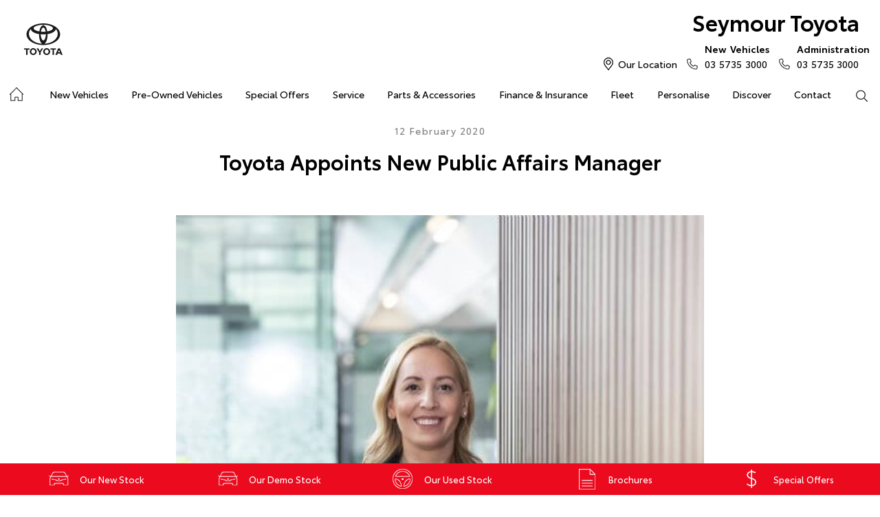

--- FILE ---
content_type: text/html; charset=utf-8
request_url: https://www.seymourtoyota.com.au/news/toyota-appoints-new-public-affairs-manager/
body_size: 44138
content:


<!DOCTYPE html>
<html lang="en">
<head>
	
	<link rel="preconnect" href="https://cdn.mattaki.com">
	<link rel="preconnect" href="https://www.googletagmanager.com">
    <script type="text/javascript" src="//cdn.mattaki.com/all/js/jquery-3.3.1.min.js"></script>
	<script defer type="text/javascript" src="/combres.axd/siteJs/d2af3f9ee4007b23bcb19e10621d391caeb79823fb2bfc2c200be5be5fec97f3352ac700c4a361e76c91ac06ca5874c83a85dba8fffce4bba609572ae0361486/"></script>
	<link rel="stylesheet" type="text/css" href="/combres.axd/siteCsstoy-4/46c84d408cddadde6167d818873915918c48d364ef3b9df3b96649567885a9dbba3519cd21ca805581f48b1decc2930a669f1f5dba4d96cba8c106c727996d04/"/>

	<meta charset="utf-8" />
	<meta name="viewport" content="width=device-width, initial-scale=1, minimum-scale=1" />
	<meta name="format-detection" content="telephone=no" />
	<meta name="application-name" content="Seymour Toyota" />
	<meta name="msapplication-TileColor" content="#FFFFFF" />
	<meta name="msapplication-TileImage" content="/images/favtile.png" />
	<link rel="canonical" href="https://www.seymourtoyota.com.au/news/toyota-appoints-new-public-affairs-manager/"/>
	<style type="text/css">@media screen and (max-width: 581px) {
.inventory-detail .invDtLhs .gallery-panel .inventory-listing__item--featured-icon {
      top: auto;		
      bottom: 80px;
	}
}</style>

	<!-- start Panalysis modifications -->
	<!-- start data layer -->
	<script>
	    var dataLayer = dataLayer || [];
	</script>
	<!-- end data layer -->
	<!-- end Panalysis modifications -->

	<meta name="facebook-domain-verification" content="qmyzz6sbn09f2t48a7hmake5qpfbdp" />
        
	<title>Toyota Appoints New Public Affairs Manager | News at Seymour Toyota</title>
	<meta name="description" content="Toyota Australia has appointed Emily Haseloff as Public Affairs Manager.">	
	
		<meta property="og:title" content="Toyota Appoints New Public Affairs Manager" />
		
		<meta property="og:description" content="Toyota Australia has appointed Emily Haseloff as Public Affairs Manager." />
		
		<meta property="og:type" content="website" />
		<meta property="og:url" content="https://www.seymourtoyota.com.au/news/toyota-appoints-new-public-affairs-manager/" />
		
		<meta property="og:image" content="https://cdn.mattaki.com/toyota/page-builder/content-pieces/f3e1031a-02da-426e-9e9e-df940f0c489a/image.jpg" />
		
		<meta property="og:site_name" content="Seymour Toyota" />
		
	

<!-- Dealer's Google Tag Manager(s) -->

		<script>(function (w, d, s, l, i) {
			w[l] = w[l] || []; w[l].push({
				'gtm.start':
				new Date().getTime(), event: 'gtm.js'
			}); var f = d.getElementsByTagName(s)[0],
			j = d.createElement(s), dl = l != 'dataLayer' ? '&l=' + l : ''; j.async = true; j.src =
			'//www.googletagmanager.com/gtm.js?id=' + i + dl; f.parentNode.insertBefore(j, f);
		})(window, document, 'script', 'dataLayer', 'GTM-KXNXDF');</script>
	
<!-- Dealer's Google Tag Manager(s) -->

</head>

<body class="pgNewsDetail">
	

<!-- Dealer's Google Tag Manager(s) -->
 <noscript><iframe src="//www.googletagmanager.com/ns.html?id=GTM-KXNXDF" height="0" width="0" style="display:none;visibility:hidden"></iframe></noscript>
	
<!-- End Dealer's Google Tag Manager(s) -->

	<script src="//integrator.swipetospin.com"></script>







<div class='sideIconsLhs fixedSideIconContainer hiddenMobileOnly'>
	<ul>
			<li>
				<a href='/new-vehicles/' ><i class='iconVehicle'></i><span class="text">Our New Stock</span></a>
			</li>
			<li>
				<a href='http://toyotainventory.seymourtoyota.com.au/demonstrators' ><i class='iconVehicle'></i><span class="text">Our Demo Stock</span></a>
			</li>
			<li>
				<a href='/used-car/list/' ><i class='iconTestDrive'></i><span class="text">Our Used Stock</span></a>
			</li>
			<li>
				<a href='/brochures/' ><i class='iconBrochure'></i><span class="text">Brochures</span></a>
			</li>
			<li>
				<a href='/special-offers/' ><i class='iconSpecial'></i><span class="text">Special Offers</span></a>
			</li></ul>
</div>
<div class='sideIconsLhs fixedSideIconContainer hiddenTabletOnly hiddenDesktop'>
	<ul>
			<li>
				<a href='/new-vehicles/' ><i class='iconVehicle'></i><span class="text">Our New Stock</span></a>
			</li>
			<li>
				<a href='http://toyotainventory.seymourtoyota.com.au/demonstrators' ><i class='iconVehicle'></i><span class="text">Our Demo Stock</span></a>
			</li>
			<li>
				<a href='/used-car/list/' ><i class='iconTestDrive'></i><span class="text">Our Used Stock</span></a>
			</li></ul>
</div>


<!-- header container begin -->
<div id="headerContainer">

	

<div class="headerBranding">
	

	<div class="brandingContainer">	
		<div class="branding">
			<a id="manufacturerLogo" href="/" title="Seymour Toyota"></a>
			

			<a id="dealerLogo" href="/" title="Seymour Toyota">
				Seymour Toyota
				
			</a>
			
			<div id="btnToggleTabletNav">Menu <i></i></div>
			<div class="printLogo"><img src="/images/logo-print.png" alt="Seymour Toyota Logo" /></div>
			
		</div>
	</div>
</div>

<div class="headerMobileNav">
	<div class="mobileNavContainer">

		<div id="mobileNav">
			<a class="btnCall" href="tel:03 5735 3000">Call Us <i class="iconMobile"></i></a>
			<a class="btnLocation" href="/enquiries/">Location <i class="iconMarker"></i></a>
			<button id="btnToggleMobileNav">Menu <i class="iconMenu"></i></button>
		</div>

	</div>
</div>


	<div class="headerNav">

		

<div class="coreNav">
	<div class="navContainer">

		<!-- nav begin -->
		<ol id="nav">
			
			<li id="navHome"><a href="/?referring_cta=primary_header" class="navTab">Home</a></li>
			
					
						<li id="navPassenger">

							<a href="/new-vehicles/?referring_cta=primary_header" class="navTab">New Vehicles</a>
							<div class="vehicleDropDown">
								<div class="ddVehicles">
									<ol class="ddVehiclesList nvs">
										<li class='hoveringCat'>
<a href='/new-vehicles/cars/?referring_cta=secondary_header' class='ddCatTab'>Cars</a>
<div class='ddCat'><div class='ddVehicle'>
<h4>Yaris</h4>
<a class='thumb' href='https://seymourtoyota.dealer.toyota.com.au/new-vehicles-all/yaris?referring_cta=secondary_header'><img alt='Yaris' class='lozad' data-src='//cdn.rotorint.com/Yaris/2025_03_Mar/e/360/png/lo/519x292/SPN_YAR_0102SRFG113S02460C1_comp_004.png' /></a>
<div class='desc'><p>Big inside, small on the outside.</p></div>
<div class='actions'>
<a class='btn' href='/new-vehicles/yaris?referring_cta=secondary_header'>Explore</a><a class='btnDark' href='https://seymourtoyota.dealer.toyota.com.au/new-vehicles-all/yaris?referring_cta=secondary_header'>Our Stock</a></div>
</div>
<div class='ddVehicle'>
<h4>Corolla Hatch</h4>
<a class='thumb' href='https://seymourtoyota.dealer.toyota.com.au/new-vehicles-all/corolla?referring_cta=secondary_header'><img alt='Corolla Hatch' class='lozad' data-src='//cdn.rotorint.com/Corolla/2025_09_Sep/e/360/png/lo/519x292/SPN_AUS_0102RCLB204E25120C1_comp_004.png' /></a>
<div class='desc'><p></p></div>
<div class='actions'>
<a class='btn' href='/new-vehicles/corollahatch?referring_cta=secondary_header'>Explore</a><a class='btnDark' href='https://seymourtoyota.dealer.toyota.com.au/new-vehicles-all/corolla?referring_cta=secondary_header'>Our Stock</a></div>
</div>
<div class='ddVehicle'>
<h4>Corolla Sedan</h4>
<a class='thumb' href='https://seymourtoyota.dealer.toyota.com.au/new-vehicles-all/corolla-sedan?referring_cta=secondary_header'><img alt='Corolla Sedan' class='lozad' data-src='//cdn.rotorint.com/Corolla/2025_08_Aug/e/360/png/lo/519x292/SPN_CRS_0103T3FB204306660B0_comp_004.png' /></a>
<div class='desc'><p></p></div>
<div class='actions'>
<a class='btn' href='/new-vehicles/corollasedan?referring_cta=secondary_header'>Explore</a><a class='btnDark' href='https://seymourtoyota.dealer.toyota.com.au/new-vehicles-all/corolla-sedan?referring_cta=secondary_header'>Our Stock</a></div>
</div>
<div class='ddVehicle'>
<h4>Camry</h4>
<a class='thumb' href='https://seymourtoyota.dealer.toyota.com.au/new-vehicles-all/camry?referring_cta=secondary_header'><img alt='Camry' class='lozad' data-src='//cdn.rotorint.com/Camry/2025_11_Nov/e/360/png/lo/519x292/CAM_SPN_0108X8LA202V03580D0_comp_004.png' /></a>
<div class='desc'><p>Advanced styling inside and out.</p></div>
<div class='actions'>
<a class='btn' href='/new-vehicles/camry?referring_cta=secondary_header'>Explore</a><a class='btnDark' href='https://seymourtoyota.dealer.toyota.com.au/new-vehicles-all/camry?referring_cta=secondary_header'>Our Stock</a></div>
</div>
<div class='ddVehicle'>
<h4>GR86</h4>
<a class='thumb' href='https://seymourtoyota.dealer.toyota.com.au/new-vehicles-all/gr86?referring_cta=secondary_header'><img alt='GR86' class='lozad' data-src='//cdn.rotorint.com/GR_86/2023_11_Nov/e/360/png/lo/519x292/SPN_GRS_010DCKAM20L8001230B2_comp_004.png' /></a>
<div class='desc'><p></p></div>
<div class='actions'>
<a class='btn' href='/new-vehicles/gr86?referring_cta=secondary_header'>Explore</a><a class='btnDark' href='https://seymourtoyota.dealer.toyota.com.au/new-vehicles-all/gr86?referring_cta=secondary_header'>Our Stock</a></div>
</div>
<div class='ddVehicle'>
<h4>GR Supra</h4>
<a class='thumb' href='https://seymourtoyota.dealer.toyota.com.au/new-vehicles-all/gr-supra?referring_cta=secondary_header'><img alt='GR Supra' class='lozad' data-src='//cdn.rotorint.com/GR_Supra/2025_03_Mar/e/360/png/lo/519x292/SPN_SUP_010D19LB404X02700B0_comp_004.png' /></a>
<div class='desc'><p>A legend reborn.</p></div>
<div class='actions'>
<a class='btn' href='/new-vehicles/grsupra?referring_cta=secondary_header'>Explore</a><a class='btnDark' href='https://seymourtoyota.dealer.toyota.com.au/new-vehicles-all/gr-supra?referring_cta=secondary_header'>Our Stock</a></div>
</div>
<div class='ddVehicle'>
<h4>GR Corolla</h4>
<a class='thumb' href='https://seymourtoyota.dealer.toyota.com.au/new-vehicles-all/gr-corolla?referring_cta=secondary_header'><img alt='GR Corolla' class='lozad' data-src='//cdn.rotorint.com/Corolla-GR/2022_10_Oct/e/360/png/lo/519x292/SPN_GRC_0103U5EA201025330G0_comp_004.png' /></a>
<div class='desc'><p></p></div>
<div class='actions'>
<a class='btn' href='/new-vehicles/grcorolla?referring_cta=secondary_header'>Explore</a><a class='btnDark' href='https://seymourtoyota.dealer.toyota.com.au/new-vehicles-all/gr-corolla?referring_cta=secondary_header'>Our Stock</a></div>
</div>
<div class='ddVehicle'>
<h4>GR Yaris</h4>
<a class='thumb' href='https://seymourtoyota.dealer.toyota.com.au/new-vehicles-all/gr-yaris?referring_cta=secondary_header'><img alt='GR Yaris' class='lozad' data-src='//cdn.rotorint.com/Yaris-GR/2020_08_Aug/e/360/png/lo/519x292/SPN_YGR_010040EA208B89730G0_comp_004.png' /></a>
<div class='desc'><p></p></div>
<div class='actions'>
<a class='btn' href='/new-vehicles/gryaris?referring_cta=secondary_header'>Explore</a><a class='btnDark' href='https://seymourtoyota.dealer.toyota.com.au/new-vehicles-all/gr-yaris?referring_cta=secondary_header'>Our Stock</a></div>
</div>
</div>
</li>
<li class=''>
<a href='/new-vehicles/suvs-4wds/?referring_cta=secondary_header' class='ddCatTab'>SUVs & 4WDs</a>
<div class='ddCat'><div class='ddVehicle'>
<h4>Yaris Cross</h4>
<a class='thumb' href='https://seymourtoyota.dealer.toyota.com.au/new-vehicles-all/yaris-cross?referring_cta=secondary_header'><img alt='Yaris Cross' class='lozad' data-src='//cdn.rotorint.com/Yaris-Cross/2024_01_Jan/e/360/png/lo/519x292/SPN_YRX_0103T3EA204A46960C1_comp_004.png' /></a>
<div class='desc'><p></p></div>
<div class='actions'>
<a class='btn' href='/new-vehicles/yariscross?referring_cta=secondary_header'>Explore</a><a class='btnDark' href='https://seymourtoyota.dealer.toyota.com.au/new-vehicles-all/yaris-cross?referring_cta=secondary_header'>Our Stock</a></div>
</div>
<div class='ddVehicle'>
<h4>Corolla Cross</h4>
<a class='thumb' href='https://seymourtoyota.dealer.toyota.com.au/new-vehicles-all/corolla-cross?referring_cta=secondary_header'><img alt='Corolla Cross' class='lozad' data-src='//cdn.rotorint.com/CorollaCross/2025_05_May/e/360/png/lo/519x292/CCR_SPN_0102NKLC20A716010C1_comp_004.png' /></a>
<div class='desc'><p></p></div>
<div class='actions'>
<a class='btn' href='/new-vehicles/corollacross?referring_cta=secondary_header'>Explore</a><a class='btnDark' href='https://seymourtoyota.dealer.toyota.com.au/new-vehicles-all/corolla-cross?referring_cta=secondary_header'>Our Stock</a></div>
</div>
<div class='ddVehicle'>
<h4>C-HR</h4>
<a class='thumb' href='https://seymourtoyota.dealer.toyota.com.au/new-vehicles-all/c-hr?referring_cta=secondary_header'><img alt='C-HR' class='lozad' data-src='//cdn.rotorint.com/C-HR/2024_11_Nov/e/360/png/lo/519x292/SPN_CHR_0102TBEB200M50380C1_comp_004.png' /></a>
<div class='desc'><p>Sleek and muscular small SUV.</p></div>
<div class='actions'>
<a class='btn' href='/new-vehicles/c-hr?referring_cta=secondary_header'>Explore</a><a class='btnDark' href='https://seymourtoyota.dealer.toyota.com.au/new-vehicles-all/c-hr?referring_cta=secondary_header'>Our Stock</a></div>
</div>
<div class='ddVehicle'>
<h4>RAV4</h4>
<a class='thumb' href='https://seymourtoyota.dealer.toyota.com.au/new-vehicles-all/rav4?referring_cta=secondary_header'><img alt='RAV4' class='lozad' data-src='//cdn.rotorint.com/RAV4/2025_12_Dec/e/360/png/lo/519x292/RAV_SPN_0101L6LA4074604103A_comp_004.png' /></a>
<div class='desc'><p>The SUV for every journey.</p></div>
<div class='actions'>
<a class='btn' href='/new-vehicles/rav4?referring_cta=secondary_header'>Explore</a><a class='btnDark' href='https://seymourtoyota.dealer.toyota.com.au/new-vehicles-all/rav4?referring_cta=secondary_header'>Our Stock</a></div>
</div>
<div class='ddVehicle'>
<h4>bZ4X</h4>
<a class='thumb' href='https://seymourtoyota.dealer.toyota.com.au/new-vehicles-all/bz4x?referring_cta=secondary_header'><img alt='bZ4X' class='lozad' data-src='//cdn.rotorint.com/bZ4X/2025_10_Oct/e/360/png/lo/519x292/SPN_BZX_0101L5EA102P64680C0_comp_004.png' /></a>
<div class='desc'><p></p></div>
<div class='actions'>
<a class='btn' href='/new-vehicles/bz4x?referring_cta=secondary_header'>Explore</a><a class='btnDark' href='https://seymourtoyota.dealer.toyota.com.au/new-vehicles-all/bz4x?referring_cta=secondary_header'>Our Stock</a></div>
</div>
<div class='ddVehicle'>
<h4>Fortuner</h4>
<a class='thumb' href='https://seymourtoyota.dealer.toyota.com.au/new-vehicles-all/fortuner?referring_cta=secondary_header'><img alt='Fortuner' class='lozad' data-src='//cdn.rotorint.com/Fortuner/2021_08_Aug/e/360/png/lo/519x292/SPN_FTN_010040FN222U84860DU_comp_004.png' /></a>
<div class='desc'><p>Tough to the task.</p></div>
<div class='actions'>
<a class='btn' href='/new-vehicles/fortuner?referring_cta=secondary_header'>Explore</a><a class='btnDark' href='https://seymourtoyota.dealer.toyota.com.au/new-vehicles-all/fortuner?referring_cta=secondary_header'>Our Stock</a></div>
</div>
<div class='ddVehicle'>
<h4>Kluger</h4>
<a class='thumb' href='https://seymourtoyota.dealer.toyota.com.au/new-vehicles-all/kluger?referring_cta=secondary_header'><img alt='Kluger' class='lozad' data-src='//cdn.rotorint.com/Kluger/2024_11_Nov/e/360/png/lo/519x292/SPN_KLU_0101G3FB207T931201A_comp_004.png' /></a>
<div class='desc'><p>The ultimate family SUV.</p></div>
<div class='actions'>
<a class='btn' href='/new-vehicles/kluger?referring_cta=secondary_header'>Explore</a><a class='btnDark' href='https://seymourtoyota.dealer.toyota.com.au/new-vehicles-all/kluger?referring_cta=secondary_header'>Our Stock</a></div>
</div>
<div class='ddVehicle'>
<h4>LandCruiser Prado</h4>
<a class='thumb' href='https://seymourtoyota.dealer.toyota.com.au/new-vehicles-all/prado?referring_cta=secondary_header'><img alt='LandCruiser Prado' class='lozad' data-src='//cdn.rotorint.com/Prado/2024_06_Jun/e/360/png/lo/519x292/SPN_PRD_0102ZCLB204C072905B_comp_004.png' /></a>
<div class='desc'><p></p></div>
<div class='actions'>
<a class='btn' href='/new-vehicles/landcruiserprado?referring_cta=secondary_header'>Explore</a><a class='btnDark' href='https://seymourtoyota.dealer.toyota.com.au/new-vehicles-all/prado?referring_cta=secondary_header'>Our Stock</a></div>
</div>
<div class='ddVehicle'>
<h4>LandCruiser 300</h4>
<a class='thumb' href='https://seymourtoyota.dealer.toyota.com.au/new-vehicles-all/landcruiser-300?referring_cta=secondary_header'><img alt='LandCruiser 300' class='lozad' data-src='//cdn.rotorint.com/LandCruiser_300/2021_07_Jul/e/360/png/lo/519x292/SPN_LC3_0104V8FB205E55200B0_comp_004.png' /></a>
<div class='desc'><p></p></div>
<div class='actions'>
<a class='btn' href='/new-vehicles/landcruiser300?referring_cta=secondary_header'>Explore</a><a class='btnDark' href='https://seymourtoyota.dealer.toyota.com.au/new-vehicles-all/landcruiser-300?referring_cta=secondary_header'>Our Stock</a></div>
</div>
</div>
</li>
<li class=''>
<a href='/new-vehicles/utes-vans/?referring_cta=secondary_header' class='ddCatTab'>Utes & Vans</a>
<div class='ddCat'><div class='ddVehicle'>
<h4>HiLux</h4>
<a class='thumb' href='https://seymourtoyota.dealer.toyota.com.au/new-vehicles-all/hilux?referring_cta=secondary_header'><img alt='HiLux' class='lozad' data-src='//cdn.rotorint.com/HiLux/2025_08_Aug/e/360/png/lo/519x292/HLX_SPN_0103U5FD202U22460JS_comp_004.png' /></a>
<div class='desc'><p>Tough, durable and comfortable.</p></div>
<div class='actions'>
<a class='btn' href='/new-vehicles/hilux?referring_cta=secondary_header'>Explore</a><a class='btnDark' href='https://seymourtoyota.dealer.toyota.com.au/new-vehicles-all/hilux?referring_cta=secondary_header'>Our Stock</a></div>
</div>
<div class='ddVehicle'>
<h4>LandCruiser 70</h4>
<a class='thumb' href='https://seymourtoyota.dealer.toyota.com.au/new-vehicles-all/landcruiser-70?referring_cta=secondary_header'><img alt='LandCruiser 70' class='lozad' data-src='//cdn.rotorint.com/LandCruiser_70/2024_10_Oct/e/360/png/lo/519x292/L70_SPN_0601F7LB107215880A1_comp_004.png' /></a>
<div class='desc'><p>The legendary workhorse.</p></div>
<div class='actions'>
<a class='btn' href='/new-vehicles/landcruiser70?referring_cta=secondary_header'>Explore</a><a class='btnDark' href='https://seymourtoyota.dealer.toyota.com.au/new-vehicles-all/landcruiser-70?referring_cta=secondary_header'>Our Stock</a></div>
</div>
<div class='ddVehicle'>
<h4>HiAce</h4>
<a class='thumb' href='https://seymourtoyota.dealer.toyota.com.au/new-vehicles-all/hiace?referring_cta=secondary_header'><img alt='HiAce' class='lozad' data-src='//cdn.rotorint.com/HiAce/2020_06_Jun/e/360/png/lo/519x292/SPN_HIA_VAN058FA119643220B0_comp_A17.009.png' /></a>
<div class='desc'><p>Professional and reliable.</p></div>
<div class='actions'>
<a class='btn' href='/new-vehicles/hiace?referring_cta=secondary_header'>Explore</a><a class='btnDark' href='https://seymourtoyota.dealer.toyota.com.au/new-vehicles-all/hiace?referring_cta=secondary_header'>Our Stock</a></div>
</div>
<div class='ddVehicle'>
<h4>Tundra</h4>
<a class='thumb' href='https://seymourtoyota.dealer.toyota.com.au/new-vehicles-all/tundra?referring_cta=secondary_header'><img alt='Tundra' class='lozad' data-src='//cdn.rotorint.com/Tundra/2024_09_Sep/e/360/png/lo/519x292/SPN_TUN_0101G3EA2186726411A_compcrop_004.png' /></a>
<div class='desc'><p></p></div>
<div class='actions'>
<a class='btn' href='/new-vehicles/tundra?referring_cta=secondary_header'>Explore</a><a class='btnDark' href='https://seymourtoyota.dealer.toyota.com.au/new-vehicles-all/tundra?referring_cta=secondary_header'>Our Stock</a></div>
</div>
<div class='ddVehicle'>
<h4>Coaster</h4>
<a class='thumb' href='https://seymourtoyota.dealer.toyota.com.au/new-vehicles-all/coaster?referring_cta=secondary_header'><img alt='Coaster' class='lozad' data-src='//cdn.rotorint.com/Coaster/2017_01_Jan/e/360/png/lo/519x292/2017-01_COASTER_FWD_BUS_DIESEL_DELUXE_00_058_FrenchVanilla_e360_009.png' /></a>
<div class='desc'><p>Comfort and versatility.</p></div>
<div class='actions'>
<a class='btn' href='/new-vehicles/coaster?referring_cta=secondary_header'>Explore</a><a class='btnDark' href='https://seymourtoyota.dealer.toyota.com.au/new-vehicles-all/coaster?referring_cta=secondary_header'>Our Stock</a></div>
</div>
</div>
</li>

									</ol>
								</div>

								<div class="navSupplementaryLinks">
									<a id="mainNav_rptrSections_ctl00_hlOurStock" class="red" href="https://seymourtoyota.dealer.toyota.com.au/new-vehicles/dealer-stock/?referring_cta=secondary_header"><i class="icon iconStock"></i>Our Stock</a>
										<a href="/service/m/toyota-warranty-advantage/?referring_cta=secondary_header"><i class="icon iconLink"></i>Toyota Warranty Advantage</a>
										<a href="/enquiries/?referring_cta=secondary_header"><i class="icon iconEnquiry"></i>Enquiries</a>
									
								</div>
							</div>
						</li>
					

					
				
					

					
						<li id="navPreOwned" >
							<a href="/used-car/list/?referring_cta=primary_header" id="mainNav_rptrSections_ctl01_lnkSection" class="navTab">Pre-Owned Vehicles</a>
								<div class="dropDown">
									<ol class="navDropDownList">
										
												
													<li><a href="/used-car/list/?referring_cta=secondary_header" id="mainNav_rptrSections_ctl01_rptrPages_ctl00_lnkPage">Pre-Owned Vehicles</a></li>
												
											
												
													<li><a href="https://seymourtoyota.dealer.toyota.com.au/demonstrators/?referring_cta=secondary_header" id="mainNav_rptrSections_ctl01_rptrPages_ctl01_lnkPage">Demo Vehicles</a></li>
												
											
												
													<li><a href="/pre-owned/m/about-toyota-certified-pre-owned-vehicles/?referring_cta=secondary_header" id="mainNav_rptrSections_ctl01_rptrPages_ctl02_lnkPage">About Toyota Certified Pre-Owned Vehicles</a></li>
												
											
												
													<li><a href="/pre-owned/toyota-certified-pre-owned-vehicles/?referring_cta=secondary_header" id="mainNav_rptrSections_ctl01_rptrPages_ctl03_lnkPage">Toyota Certified Pre-Owned Vehicles</a></li>
												
											
												
													<li><a href="/pre-owned/m/buyers-tips/?referring_cta=secondary_header" id="mainNav_rptrSections_ctl01_rptrPages_ctl04_lnkPage">Buyer's Tips</a></li>
												
											
												
													<li><a href="https://seymourtoyota.dealer.toyota.com.au/sellmycar/?referring_cta=secondary_header" id="mainNav_rptrSections_ctl01_rptrPages_ctl05_lnkPage">Sell My Car</a></li>
												
											
									</ol>

									<div class="dropDownSupportLinks">
										<a href="/enquiries/used-vehicle-enquiry/" id="mainNav_rptrSections_ctl01_lnkEnquiriesLink"><i class="icon iconEnquiry"></i>Enquiries</a><a href="/our-location/department-location/used-vehicles/?referring_cta=secondary_header" id="mainNav_rptrSections_ctl01_lnkDepartmentLocation"><i class="icon iconMarker"></i>
											<span id="mainNav_rptrSections_ctl01_lblLocation">Our Location</span></a>
									</div>
								</div>
							
						</li>
					
				
					

					
						<li id="navOffers" >
							<a href="/special-offers/m/toyota-special-offers/?referring_cta=primary_header" id="mainNav_rptrSections_ctl02_lnkSection" class="navTab">Special Offers</a>
								<div class="dropDown">
									<ol class="navDropDownList">
										
												
													<li><a href="/special-offers/m/toyota-special-offers/?referring_cta=secondary_header" id="mainNav_rptrSections_ctl02_rptrPages_ctl00_lnkPage">Toyota Special Offers</a></li>
												
											
												
													<li><a href="https://seymourtoyota.dealer.toyota.com.au/new-vehicles/dealer-specials?referring_cta=secondary_header" id="mainNav_rptrSections_ctl02_rptrPages_ctl01_lnkPage">Local Special Offers</a></li>
												
											
									</ol>

									<div class="dropDownSupportLinks">
										<a href="/enquiries/special-offers-enquiry/" id="mainNav_rptrSections_ctl02_lnkEnquiriesLink"><i class="icon iconEnquiry"></i>Enquiries</a><a href="/our-location/?referring_cta=secondary_header" id="mainNav_rptrSections_ctl02_lnkDepartmentLocation"><i class="icon iconMarker"></i>
											<span id="mainNav_rptrSections_ctl02_lblLocation">Our Location</span></a>
									</div>
								</div>
							
						</li>
					
				
					

					
						<li id="navService" >
							<a href="https://seymourtoyota.dealer.toyota.com.au/service/booking/?referring_cta=primary_header" id="mainNav_rptrSections_ctl03_lnkSection" class="navTab">Service</a>
								<div class="dropDown">
									<ol class="navDropDownList">
										
												
													<li><a href="https://seymourtoyota.dealer.toyota.com.au/service/booking/?referring_cta=secondary_header" id="mainNav_rptrSections_ctl03_rptrPages_ctl00_lnkPage" target="_blank">Book a Service Online</a></li>
												
											
												
													<li><a href="/enquiries/service-enquiry/?referring_cta=secondary_header" id="mainNav_rptrSections_ctl03_rptrPages_ctl01_lnkPage">Service Enquiries</a></li>
												
											
												
													<li><a href="/service/m/toyota-recalls/?referring_cta=secondary_header" id="mainNav_rptrSections_ctl03_rptrPages_ctl02_lnkPage">Toyota Recalls</a></li>
												
											
												
													<li><a href="/service/m/toyota-genuine-service/?referring_cta=secondary_header" id="mainNav_rptrSections_ctl03_rptrPages_ctl03_lnkPage">Toyota Genuine Service</a></li>
												
											
												
													<li><a href="/service/toyota-service-advantage/?referring_cta=secondary_header" id="mainNav_rptrSections_ctl03_rptrPages_ctl04_lnkPage">Toyota Service Advantage</a></li>
												
											
									</ol>

									<div class="dropDownSupportLinks">
										<a href="/enquiries/service-enquiry/" id="mainNav_rptrSections_ctl03_lnkEnquiriesLink"><i class="icon iconEnquiry"></i>Enquiries</a><a href="/our-location/department-location/service/?referring_cta=secondary_header" id="mainNav_rptrSections_ctl03_lnkDepartmentLocation"><i class="icon iconMarker"></i>
											<span id="mainNav_rptrSections_ctl03_lblLocation">Our Location</span></a>
									</div>
								</div>
							
						</li>
					
				
					

					
						<li id="navPartsAccessories" >
							<a href="/parts-and-accessories/m/toyota-genuine-parts/?referring_cta=primary_header" id="mainNav_rptrSections_ctl04_lnkSection" class="navTab">Parts & Accessories</a>
								<div class="dropDown">
									<ol class="navDropDownList">
										
												
													<li><a href="/parts-and-accessories/m/toyota-genuine-parts/?referring_cta=secondary_header" id="mainNav_rptrSections_ctl04_rptrPages_ctl00_lnkPage">Toyota Genuine Parts</a></li>
												
											
												
													<li><a href="https://seymourtoyota.dealer.toyota.com.au/toyota-for-you/home?referring_cta=secondary_header" id="mainNav_rptrSections_ctl04_rptrPages_ctl01_lnkPage">Accessorise Your Toyota</a></li>
												
											
												
													<li><a href="/enquiries/parts-and-accessories-enquiry/?referring_cta=secondary_header" id="mainNav_rptrSections_ctl04_rptrPages_ctl02_lnkPage">Parts Enquiry</a></li>
												
											
									</ol>

									<div class="dropDownSupportLinks">
										<a href="/enquiries/parts-and-accessories-enquiry/" id="mainNav_rptrSections_ctl04_lnkEnquiriesLink"><i class="icon iconEnquiry"></i>Enquiries</a><a href="/our-location/department-location/parts-and-accessories/?referring_cta=secondary_header" id="mainNav_rptrSections_ctl04_lnkDepartmentLocation"><i class="icon iconMarker"></i>
											<span id="mainNav_rptrSections_ctl04_lblLocation">Our Location</span></a>
									</div>
								</div>
							
						</li>
					
				
					

					
						<li id="navFinanceInsurance" >
							<a href="/finance-and-insurance/m/finance/?referring_cta=primary_header" id="mainNav_rptrSections_ctl05_lnkSection" class="navTab">Finance & Insurance</a>
								<div class="dropDown">
									<ol class="navDropDownList">
										
												
													<li><a href="/finance-and-insurance/m/finance/?referring_cta=secondary_header" id="mainNav_rptrSections_ctl05_rptrPages_ctl00_lnkPage">About Finance at Seymour Toyota</a></li>
												
											
												
													<li><a href="https://seymourtoyota.dealer.toyota.com.au/finance/car-loan-calculator/?referring_cta=secondary_header" id="mainNav_rptrSections_ctl05_rptrPages_ctl01_lnkPage">Toyota Personalised Repayments</a></li>
												
											
												
													<li><a href="https://seymourtoyota.dealer.toyota.com.au/finance/full-service-lease?referring_cta=secondary_header" id="mainNav_rptrSections_ctl05_rptrPages_ctl02_lnkPage">Full-Service Lease</a></li>
												
											
												
													<li><a href="https://seymourtoyota.dealer.toyota.com.au/finance/used-car/?referring_cta=secondary_header" id="mainNav_rptrSections_ctl05_rptrPages_ctl03_lnkPage">Used Car Finance</a></li>
												
											
												
													<li><a href="https://seymourtoyota.dealer.toyota.com.au/finance/car-insurance?referring_cta=secondary_header" id="mainNav_rptrSections_ctl05_rptrPages_ctl04_lnkPage">Get a Toyota Car Insurance Quote</a></li>
												
											
												
													<li><a href="/finance-and-insurance/m/toyota-access/?referring_cta=secondary_header" id="mainNav_rptrSections_ctl05_rptrPages_ctl05_lnkPage">Toyota Access</a></li>
												
											
												
													<li><a href="https://seymourtoyota.dealer.toyota.com.au/finance/finance-for-farmers?referring_cta=secondary_header" id="mainNav_rptrSections_ctl05_rptrPages_ctl06_lnkPage">Finance for Farmers</a></li>
												
											
									</ol>

									<div class="dropDownSupportLinks">
										<a href="/enquiries/finance-enquiry/" id="mainNav_rptrSections_ctl05_lnkEnquiriesLink"><i class="icon iconEnquiry"></i>Enquiries</a><a href="/our-location/department-location/finance-and-insurance/?referring_cta=secondary_header" id="mainNav_rptrSections_ctl05_lnkDepartmentLocation"><i class="icon iconMarker"></i>
											<span id="mainNav_rptrSections_ctl05_lblLocation">Our Location</span></a>
									</div>
								</div>
							
						</li>
					
				
					

					
						<li id="navFleet" >
							<a href="/enquiries/fleet-enquiry/?referring_cta=primary_header" id="mainNav_rptrSections_ctl06_lnkSection" class="navTab">Fleet</a>
								<div class="dropDown">
									<ol class="navDropDownList">
										
												
													<li><a href="/enquiries/fleet-enquiry/?referring_cta=secondary_header" id="mainNav_rptrSections_ctl06_rptrPages_ctl00_lnkPage">Fleet Enquiries</a></li>
												
											
												
													<li><a href="/fleet/m/fleet/?referring_cta=secondary_header" id="mainNav_rptrSections_ctl06_rptrPages_ctl01_lnkPage">About Fleet</a></li>
												
											
									</ol>

									<div class="dropDownSupportLinks">
										<a href="/enquiries/fleet-enquiry/" id="mainNav_rptrSections_ctl06_lnkEnquiriesLink"><i class="icon iconEnquiry"></i>Enquiries</a><a href="/our-location/department-location/fleet/?referring_cta=secondary_header" id="mainNav_rptrSections_ctl06_lnkDepartmentLocation"><i class="icon iconMarker"></i>
											<span id="mainNav_rptrSections_ctl06_lblLocation">Our Location</span></a>
									</div>
								</div>
							
						</li>
					
				
					

					
						<li id="navPersonalise" >
							<a href="https://seymourtoyota.dealer.toyota.com.au/toyota-for-you/vehicle-selection?SC=36930&referring_cta=primary_header" id="mainNav_rptrSections_ctl07_lnkSection" class="navTab">Personalise</a>
						</li>
					
				
					

					
						<li id="navDiscover" >
							<a href="/about-us/about-us/?referring_cta=primary_header" id="mainNav_rptrSections_ctl08_lnkSection" class="navTab">Discover</a>
								<div class="dropDown">
									<ol class="navDropDownList">
										
												
													<li><a href="/about-us/about-us/?referring_cta=secondary_header" id="mainNav_rptrSections_ctl08_rptrPages_ctl00_lnkPage">About Us</a></li>
												
											
												
													<li><a href="https://seymourtoyota.dealer.toyota.com.au/car-rental/kinto?referring_cta=secondary_header" id="mainNav_rptrSections_ctl08_rptrPages_ctl01_lnkPage">KINTO</a></li>
												
											
												
													<li><a href="/brand-value/m/mytoyota-connect/?referring_cta=secondary_header" id="mainNav_rptrSections_ctl08_rptrPages_ctl02_lnkPage">myToyota Connect App</a></li>
												
											
												
													<li><a href="/new-vehicles/toyota-connected-services/connected/?referring_cta=secondary_header" id="mainNav_rptrSections_ctl08_rptrPages_ctl03_lnkPage">Toyota Connected Services</a></li>
												
											
												
													<li><a href="/new-vehicles/toyota-safety-sense/?referring_cta=secondary_header" id="mainNav_rptrSections_ctl08_rptrPages_ctl04_lnkPage">Toyota Safety Sense</a></li>
												
											
												
													<li><a href="/new-vehicles/hybrid/technology/?referring_cta=secondary_header" id="mainNav_rptrSections_ctl08_rptrPages_ctl05_lnkPage">Hybrid Electric</a></li>
												
											
												
													<li><a href="/service/m/toyota-warranty-advantage/?referring_cta=secondary_header" id="mainNav_rptrSections_ctl08_rptrPages_ctl06_lnkPage">Toyota Warranty Advantage</a></li>
												
											
												
													<li><a href="/enquiries/careers-enquiry/?referring_cta=secondary_header" id="mainNav_rptrSections_ctl08_rptrPages_ctl07_lnkPage">Careers</a></li>
												
											
												
													<li><a href="/community-support/community-support/?referring_cta=secondary_header" id="mainNav_rptrSections_ctl08_rptrPages_ctl08_lnkPage">Community Support</a></li>
												
											
									</ol>

									<div class="dropDownSupportLinks">
										<a href="/enquiries/general-enquiry/" id="mainNav_rptrSections_ctl08_lnkEnquiriesLink"><i class="icon iconEnquiry"></i>Enquiries</a><a href="/our-location/?referring_cta=secondary_header" id="mainNav_rptrSections_ctl08_lnkDepartmentLocation"><i class="icon iconMarker"></i>
											<span id="mainNav_rptrSections_ctl08_lblLocation">Our Location</span></a>
									</div>
								</div>
							
						</li>
					
				
					

					
						<li id="navEnquiries" >
							<a href="/enquiries/location/seymour/?referring_cta=primary_header" id="mainNav_rptrSections_ctl09_lnkSection" class="navTab">Contact</a>
								<div class="dropDown">
									<ol class="navDropDownList">
										
												
													<li><a href="/enquiries/?referring_cta=secondary_header" id="mainNav_rptrSections_ctl09_rptrPages_ctl00_lnkPage">Contact Us</a></li>
												
											
												
													<li><a href="/our-location/?referring_cta=secondary_header" id="mainNav_rptrSections_ctl09_rptrPages_ctl01_lnkPage">Our Location</a></li>
												
											
												
													<li><a href="/enquiries/general-enquiry-link/?referring_cta=secondary_header" id="mainNav_rptrSections_ctl09_rptrPages_ctl02_lnkPage">General Enquiries</a></li>
												
											
												
													<li><a href="/enquiries/complaint-handling/?referring_cta=secondary_header" id="mainNav_rptrSections_ctl09_rptrPages_ctl03_lnkPage">Complaint Handling Process</a></li>
												
											
												
													<li><a href="/enquiries/customer-feedback/?referring_cta=secondary_header" id="mainNav_rptrSections_ctl09_rptrPages_ctl04_lnkPage">Feedback</a></li>
												
											
												
													<li><a href="/testimonials/testimonials/?referring_cta=secondary_header" id="mainNav_rptrSections_ctl09_rptrPages_ctl05_lnkPage">Customer Reviews</a></li>
												
											
												
													<li><a href="/enquiries/sponsorship-application/?referring_cta=secondary_header" id="mainNav_rptrSections_ctl09_rptrPages_ctl06_lnkPage">Sponsorship Application</a></li>
												
											
									</ol>

									<div class="dropDownSupportLinks">
										<a href="/enquiries/general-enquiry/" id="mainNav_rptrSections_ctl09_lnkEnquiriesLink"><i class="icon iconEnquiry"></i>Enquiries</a><a href="/our-location/?referring_cta=secondary_header" id="mainNav_rptrSections_ctl09_lnkDepartmentLocation"><i class="icon iconMarker"></i>
											<span id="mainNav_rptrSections_ctl09_lblLocation">Our Location</span></a>
									</div>
								</div>
							
						</li>
					
				
			<li id="navSearch" class="">
				<button class="navTab"><i class="icon"></i>Search</button>
				<div class="dropDown" style="">
					<div class="navDropSearch">
						<input type="text" class="inputText" placeholder="Search Seymour Toyota" id="txtKeywordOnMainNav" name="txtKeywordOnMainNav" autofocus>
						<input type="submit" value="Search" class="inputSubmit" id="btnSearchButtonOnMainNav" name="btnSearchButtonOnMainNav">
					</div>
				</div>
			</li>
		</ol>
		<!-- nav end -->

		<div id="navOverlay"></div>

	</div>
</div>


		
<div class="secondaryNav">
	<div class="subNavContainer">
		<ol id="subNav">
			
			<li class="navOurLocation"><a href="/our-location/seymour/" id="secondaryNav_rptrSections_ctl00_lnkSection">Our Location</a> </li>
			
		
				<li class="phone"><a href="/our-location/seymour/new-vehicles/"><i class="icon"></i><small>New Vehicles</small>03 5735 3000</a></li>
		
				<li class="phone"><a href="/our-location/seymour/administration/"><i class="icon"></i><small>Administration</small>03 5735 3000</a></li>
		
		</ol>
	</div>
</div>


	</div>

</div>
<!-- header container end -->

<!-- site tools begin -->
    <div class="siteToolsWrap">
        <div class="siteToolsRemoved"></div>
    </div>
<!-- site tools end -->

<!-- content begin -->
		<form name="forms" method="post" action="./" id="forms">
<div>
<input type="hidden" name="__VIEWSTATE" id="__VIEWSTATE" value="Ip5wiZSTAX6qMjeyhLHlkfDduc1xtD5Yc1e/PnXm/IxU9E9KxrZPm3askrMqSf1kQMs2f3BYtYEzPEjF6A7dXK9JMOCSyKHJzE1146rxYPMeci40XQt0j1R9HX9aMDVsNY0F7jCNZj+c+TPoy1kMwoDKxXkEwRb0Cg5l0Q4xq6Ufaf53gMzcUQLyBLafZxJ6h40NOtt7j6vNU2Kd4zCXN98K9K4wb0J3Y/hJsiOuNaJV+GHZtmV/aLzOwmO6/PRnJJR6gtkjbDCcESz/dL0jkgMJKhbqk+5u0tfESNAdsnK+kh15AqcXqUcD/0Iugbt1CFG2ruCFMQxA4YL27FtV93Mv2g04GPLow7ykzWOGDdgjFXfbeeSWeE0LMgkPWXxSMgiugu2tEmYUxt6lKyA7O5Dx1jWYm4lajM8rDpMkVpeT8p4rN5zs/M9iaQWu9MzSkNTeBq1Z330o0aa9Zl6rhoIuwxWs1fzS/[base64]/GIADJDoqIEEmkPO+AjXvCL/fJvZFHCReJDcyfTcBc1LnVSVFE+BiOB1/81ztmP4NwONdXRu3a5jQwqrQoVySrInO0QipnXw08GeRv/57RoMe+OB+i2QYYnLrtBmQ8HKuZ9NU/df9NoYSECOsMJGgUpFEyEKoX7hxY+ROB9kzz5dqHmFzsVlViWCOClDuWp8u8YSjYERZRYLww6dHRoC/GDD9hITMODB8S+J7UvNEW5bBjTZJKDaYPlWru8jA8xlHaB50POCLFUytdP05jg/xPN7u54GUzDWNg3thpw680hhn54J7A1ADbZQtPiCpbTc7j93j3CD1LfdSAr3+nPr+0cAsxYAexW5ZKfcdAfA6MCqxNCVIHpgEcW5G4EN99AF1q4vrM+h0XYYOAsLl8p5rF5y44L+bf2JKMaHgga78qSo33p2MrkkCEtZQa8fDKdG0bjEINiOSfqV/hpSLXiU58TTAbFuzNE/bRpqhA2bKcYusWWNDJyRhFAEsX0gua5RxxlqxMbC6dH+IWxkLt1K2LC+q+9NcPykkhgqsliNIYefdqzymXV1eJOXykqQ2TYX60K2oWL1Pqa5nJUeWrjmINSw+mYR3Gv/2FNmAxT3hC3x43tc1sQKwj8kb59PMWz/BwDojWXz19QSezBbpnRRepzlg4DY0iVSlD7HhglhS6ZZ9D14J6/ptIFnk0WG+NJrR/i29kk/h3E/4LPDC+MCWkzjaA5FPAJY1fxqXBpzuNy+Q/bjOGfjWwjLc+cYVU9wtWxzc0/5ccODZEoeZxAgLLOqmktIS0sXc2XxGkWh84LaZsUVP4PYKh5ugef2epyJ6Pkuwco348ztmwzLIt2ibwUjSml36vfAlIJlz/[base64]/7lX1MbsTY+uao9N4x/I9vosK22jExSXuxNyDleK2MckU+BFc+y5rFM4Mzee8FZ+XKLs8vpNZCSP5WyuYzstJ4sdZM1VsCIdATOVWG/[base64]/TBJ6hDIWoYET34Y1aNgyBzzAbPcm5fFLLrc5bvhk0XxF0VymBcv+3mXC8vAXcfMbKo55uYMipGp86Re6H35Fwr12XZf8QApXlDn8EMqrpuV8cv4L9x5uQpM6XPtUozmeWjjzdqg6wzvjt0dDV9AVpImYWdX0MJeVGcKWHiBpYeoCh4zuqSp9HxTG+hUid3MINnlZrQ/zZwQG62uTY5tgBZ8WWhlv2aeeUM5nngI5qQeaicY93MIyHbtZ4+oYRrlhsMzr2YNmIGmwwSVt+yQpNSYfbGY263skoK5EG9CPJMCSssE0XtxX0ZRutdoZMnUtOerrBolX+z8DFVK30qB5jQw0jPbl12oMFbIJr8mtsDL/z/MemTJbPG9LV6pDomYN6l9ErDxPT+xOYhf/N+UVJlQELLs5gQeGsc9Adi6UjJohhxPpV65EiDt8szcciawQAw3MK/pnLyvwyoWwXPQ6L56sBtYe8kGB4IrYWUHM5Tz78RvEKEbSxXKYVu+TzGXS5W5Nt6nRmPoE2NhrzgS2GkLQXj+Ns6pYsY4hg7Y6bDpt7yccU/ErG7DdBt15eEO2kZUD9ZQXDquGe2O5hwWpWCF5FIdEQEJoXouYknIEUecwY1S6cpllTOB+waw4m05f0q4Vt3ICRrc2VddPW5HWs+xLDGnvc5UZXd6SqKybIlskMsmEA0oi4zaX6tDdM9qNX4e32WFpia8uWkzLB7PfU8XghoX+G+5fdgpZFLY/klUe7B5hEOyukZZ5GadW2rO7X2iIGid0Tm5Up+vQ5A/Vl3gRi55BMe3iS33qeue/qwZ1wfcqO0ZInAl0mXR0YB/MpsJjDv5Dl2iFl385El79Bt4DrKpdf/corM8bP9cp5DepigHnLGD1Z/PpfDVNCbXDw56BYDRhuQPSw8dbly/HlqsqEksBIfatB0TwzxHPN1Q/[base64]/5sQyObkRqMZZPzbEtMoEg3s0OEC6w2UbSWnrDo57ydh4JM4MtYaMIQhgKgQ+BdtNOBpDZYBErL6X2qxMsEJNVj2+ow+kFDpbgcl45jfDV6MSH+SdxSMeS0NU818u67R7qFX1f8H/[base64]/d70rPMEik6MQ4v8EuHPFJg2sY0nNLWquZXu/lWSljHtXWA8dT1UinUjgLcRzQynd+3v2FL4XVpCC0NDZ4pfpkC2FIxrst/K+nyVFmrIBEVOjjHExr/ppgTAOlV6IO1JbHc7Vrmh8kR+OikRnWCMDD/wCcUqqEEIZJ/DXLnvUMP1IwTYVwjAREIApTA9oskX661WaeNRGegUu9s4qNs2/xOlOH1nW2T3s/yNwpfxES/ulHIy2/Xd31IWsRvFDgnezauhqnNUGgfzvgA3LOQorOrapNN6TbUl6M80DnDaxvPOC4LrAetrarJ657Fn81LWgWXqGtLc6yMVsENdCrrrdcYbT6/Bu/Z1IxdMsjNjjOvnfnNy/DO+E948MR+tYfyzfsMGWQIrJG97cU71kJIsAPskwHJ7e7coiqazyeBtHnP0GDZySNxyrWPFe7YidA4in+8OG71Cua5hk3bVCNj4V3d7sEgHH02p4bBsD3yAG6HkYbAMR/BHEWdQvWLZPfttxvwXAkYq1oSh9K7IFs8Y2dulB6PhdVAzj740e9z1dXpkksf6rTQpX6ZgHStgxejSmNsSEMefRh+3CvSZcaL259b13F0sg+QmmGcvhWoT/db05UEyd7lteHzb+kJSZppqmY6PPsommdI/[base64]/bw/ENnrQ6o1/2AbYHWSV1Sq7IK9h3fNNbYaemvhWY5bdU/[base64]/QBOXCi27nNQYu+9EWDauEf2vGn2+dpv4rj1hmSHvBy9JY8jQTk+lox5E94rKVPqRKxrR8iQN0npE21tIMPUTFcixHnfJpl++FMK6Dwu68FrsSJIkIg0q2AygBMnGbae5H2NL420OSyMCRyWMff052+II9FwE1SkSPf0z/yAeUfLsimCUGBqbXWpOVuULhGcmH/E6TSnoEWjhmn+NT1f2BLxPwBG7mujCQWCDWOxDRv2iWxTbiSOEVtDG8g6CLojMRjuoWGleGc/rZktCYiyalERgIM6EBgQDdLzZ60b1MAv73P9q9L142tFj6bciJg7xgNjRYI5omIJRitFdD79DavETcmm3GvwxwfFJxrWGWIT3qlHSt1uN06uW+2NIeQoDQ39nBAt0KL/nhwjHYsT0JWSXWtLBARD9NEoNpqG2/+kw2AyAx+PgYkuu2eh5x37aqI+D00S78Q9YqdUtseuqf3Qv/kcEZ4NCy8lHGAvRf88xkvtmI/sE6dI9q7eO9tWu8M3N1yPX72Y/YZ+ZtttYfQfYdJ806fFykv+TJp8btsCjs+wONs0NlEpIvQinC7wHrZ2+G1VBQssfBaHD5gk/pILhjQ1yOhw6z7fPe478RSyjf2cMOLrzRTV5RG/+41kV+GPr0Uf2Qd7AROeJtEdf38x2E7YpuyPlLxZBejb0A5eXC5joBz0WByijTbokXvf5Kpx0LalcXOVxiKQKpj4bK9HZ6qWTwyhjChwKL3UaS9xzJatanQkWXsufnYMDWxSl48tsOFPE2/GJCXc6cZdnlYaQLlP7qe398eOksNa6UxFqA0AwKI7uMhbQTPg1nYVO1M4ANRXKH1Dc/A7O3i/MeentQN3GmfFX6rknDJkp8VUJEa0kx5BlxLlM/6+YUdBj0eIMb6QsT1hh0Ih7k2Z9cWLrPbQaJZgwIRXBT27Hoamr5XT95Pr/62dkMwDZvfsKh3JQHjVIxMqv3qbLKD5ZvdU4UDSSa/[base64]/xDHDOpRMowATajQ4DLkaSoWtiTi7Ohcxkt3Cl0eYeYO7DMQtfz79qXhzz8rORJGkEqRM3uO93PETVlqL66U+sTaTQ0tswPLkSt+9Mgsm3HmnpAvSqqpBEI9q10AsV/KWNhP5aGilOszo0FsjWnWCWNUHMCUjvrGg8lLYlcrcMi+bXhFt2j/PU1ElvZ9b0KUY7hljC8Sz0IEJYy1FwF9J44feqVV1JJeSm7to2yiJW0ywjCG05AHzfTv5LLk/+UbJKB2XEPFSiGcx01ZJfDW44oYGT9eaWF2T3FA2vo945cugHLMkmJaDf5DB25FK0UyurpEWerOeCTDYCUKv+eRh7kzjh0qPt9Xab1z5OVVXjz93i9Kmko1GZxr16gxoiceVovJJfX2epxF0U8XJSH2CyemSDv+qWeZ1EIFupXUM/rLstZn5oj8qhuCS3sypUt0gIRd5SlNMQhpOS+y6IIYePMYjuAZR8BycI0FDlflwrFzAqzKnUuiQ+3IKGwdoIokcbsIEgvpXOiPcHU+QZJvYAWvU0JHHjHxvMAOjvXUsT/uTbv0/4ZYkUPQuFBgyBzXye7O08UGOjkaRqnb3LYDoU32uFevAhQ7H0SiNG8N1kXURPGy61dGK/IraAIgUKMNQKkxaKgvQWWGOKFor7KdDdb/eVIel64cfEnrsQxBc38z+/aepFuREzTAT7lQikWzBnHWOgFEBL61nk6oe4Nm2ljQ8osZFfxDT31ipt+2Klm+ztUHhXmS/q258OVmC4xQ8KLZE+RXcdu7Svif4R1aiWloCL5q8x4R7DYGQ3QRkrEDSMjM9CPCjToMvfeCOe92v9SNl8WvKJfGLw2T/r0PcF9uC/UKK80zBwJVBhCoKXq2X1oJ3Xfo8T549oAubJWwJlwCdvwE6SMXVhDzGPDwyEQzqb/SVice+ubfieMu3U6fQ+h7Q+QoP0Lns+mpGc6cYIyClyosAq3a8OwkXPgWApvfNwOGAWbcxra9M/UIHVMRROcWXFHwgddcCnBgbFxvbcs4pdrQGo/rqUCtiA+pOqvS3lAux1YN319rlBfvfCEWuRg/FI+XjDT5CbMn8QtTS/xS5k8xj6E7S5R5153aJCuMyl9bPKQr+jL04Ti3M9bCeUS+T7awckWEbQqcI1LxfOk1SQRmDSYUlb9fqs4wDQ3szou9VLrcgXDXh37XVBlNGLUxceyqTZoWcXl2AOq7ZV3vfI30NapBW0CY9sQm/RJ8LbxzCsD3eqIwiIReuvXKYctIbYuBwVZAcUldYVZ89YM60meaKzKfcHl6Yu2r8GmHcGROPhpUJMuR9qqvwj6N/QMhtXnGmR0hQCqZvu0uKEW+qd4MrG6FEJrPUUbP+i54gvpB1/TIwtvro3k42Zba3HiRSD8svzhyVHfGpfVbvcSpZoQ67b9PSjA1oPn/[base64]/lHCqe0OrMutxDnF5Ek6xRJMPBuV0+Yu2cmtqriTB8hmWct31sx+fXqgw+PxLJrUT/TXmV+wicZ9gatl65qzNuene3d/WJNEopze0dQyeNwr8FOeEssIOYkMF4FCputJ50L/SM9xW0P1axwPSq0pc/lRw1VutC3K2N+qDiJDTiu1eSfD8NbJ5O6JgInMZwIthhMdoFfLN3he030MszYFCCiWmFzJjaI/PNDtSGCQR9UvRm8c3J7AFNsVLHsS0i4y7L5/B2l/D8a/mlWxOoJqfwcorOGtputUS3aEB0c8vioiBDN/hWFuyBXGI4MwP/38G4kT+pbdNPqr7TDStP8WWylCxDEZJiAdf5PIVkTdhLHOyDbnQrajiAa+Ve5od8GzDcoGcqvt0DcW2mL4VofW6NAqimO2LfNqy+GcV4mdgy/VvNA7X+tBvwX9aTJlWE9UMcSLTIfvTdoI8tUP2bE3PfWuUOB/rDsOfX+IzlIyrsh/a1olS2UIELKeN8M4YTO1Yr8aXv7axXVRFyEsw5wkReDligNlFYBeG3ZRsNw14ex/h0YhwlfnEgzPVl7qFe2eNnyanLFmfm536RhC8xas4m4WoLbKMwfuToY7BV1eoN8q1s46YkT3JaHmYF+WzIiZk37K09neBGbiaxyQhUOwZ1fVNdb1ayn/aTiJI1Sq9101zHXj8DxbQSDQHGu1teYhAbv2XzdPjBa8Ds81MQyjFeKZ56bznSodjZQZEMzzbP+2BDFPrCwrxVGzWnObzZnc2gZr6VOB2/LMZD+XufZFMWyt1EoZsZOAInd1wMKwg9FC/8TKbR9RmRgglWJnVC9EJ6aOuQxtW50ZjddObpGoSmG0CL1MMAqGDKzCz/9lLSPydNLvjkvYak7lDBBI8s79EyFxy+tun6M1W9m8GreKWhwwmax3b3mj240XSzrcfKup9X9GKmTi5bUP3oK53hN8h+0cXgsCj2WBQxEEVEW+4vmkjdy2qfG1sVmlMRYkXdvkKLzthv1MmU4AjMtR9DSJ5eh01g/[base64]/54RRBUxUyCQ43NZFhAibHw4qHzO+k15cKK4lekn/SGIr3JQp9qHsOD/JZ1SLrTGj1WxCkmOtoqKaKTjgSOr+jeRoubRff+Cwv2c3nlYv6n9j57qciTkwjTyS7s3JSFLUG3/WvsmmSDzJW+r3MPxP+YwgEzXiBwGVfrmxnC9nBx8C+IAOI8plmlbzC7udSkj3muxix4pwPmCrwHKsTkGpwaZ25GcpXk1bUSuA9IPUWoC9LA/LkJqtb3qEEEzuUmt5VmyV1TLgb2aN5LiEBlK7RkcKSI0uOyd5hEDetMSY/qj1v3H4wn+wBXhFaBtsgBIcfzrxPZJ07ZvFM8bsomriioNvMM891+M86vXB/VRP+sj3Uy06UsB8vLyyhyB/UYSVJ3DmBX820di3txu7Ibzf7BWFCFAwDa6ScmuvLyvRGQP862szR0iHyPsFepNxk3yobf8ilkjIFxTQcIgmIQhNrY1Tv4eNlMcgPVHMvWvEld1JTKUA2dslUzSdKPcZltppthpcVbPhdlWsSI47fL/x+psDBF/X3AHWIddnTQ61xazE3QW8l4K0pLPPEwsLTK1nM/+9saVJyOVpmw3x1o9U5orhiboDGaKDLZrWZILuBPWH5RbqSEczrFxiIuGaT/RBxC6qPhyn7gyMBfCHwV/riLvKdmrkQWSWOsWXZoDufCV4jnMtfQUyEwW9pfLmaBO3hdOnpzAox/jOG1Tn9qZIc0jkojO1h2kTX6PI238jLYQQXWfkFJuEwbku6G9OuCxacBT1PyFxy0YbR/UnAl5oqo5KEnAMB8o77UmQj55Aq3oxE4uIwFhUoAGCeSOAdNLNRcZqSmgDxKboIXJaY6EcRLJUror3erd/FUanPDe/nM2WejtjpK6aY7eGubjVxIWKugfZsRMaLuvOWX1gJrawXzDWNg05LdB7gULshq2j1W1vyDaU/YnvL8dVZxv68oGzde8kLmT0Av/hCdFksD1++6wCiX8IPr0PSy3qTCu7xT0AXSkI9yw1sMFLmh+sM9xnQy94Mmor1NtdRYVLkj2a2BPCyZhDvHZsLnV3iQf7x6IdO8huHqpsqf/JENut22oZjH2GGDpeSd0vI/ANKtu8pDHt5ccIXIarf0HDZW2it71wTMYqLk5NAKnFTb+QYN2xnCWqf6W1POuKVTNxISLdTZr73pTPr/j1JDAy2JQeKrJFB+/R/QcxQZzpJ4nq8yk9bQI0F4vi7YXptm1y/BvISASynirAzSEqF9KLwQpOB3a01ImQEQ0R3zdciYxBaPmtBe7N0bBGxSYpB6Q3mh4C9lKBP3BBj6eNwH2b+naE9qhtENxNW9970xk3BF4wD449fQKpd6eB46mpns7ul/N9xdNZrytNCrI9PX0jhytvjYdh/5DrFHSrZSPD7Fspn/qdVeRYe9yZkVRVNQ18Tkk59uTzCLAk8YGhRs+BeKY0ejYzbtNNf/NAPsxGNXlsZ9FelG05fE8R3orcbdguenrgw9yeytPUJXH8224nPs2cvqHOGkzjS3ndS0x1A3faff3WzqSf+xnJ/oeTPMEwSYT8Piopsz8m+3kVQL5IRaXGgMGu6x6r0tQo8PXVmuWHr8g94+UOem/VeBzZe8EjHJz7AzR0ixy1CIybDrD/2XBbYi3eRvfOP4pCK0dhOJ3ndh02EXoYvuissFu5JeD86diE4gpiKnf0Wjriy8RaLcWONsjAGF4lgv14fGYHtfiaH8E4BordfTLjsLGKIxmqHxTM0tBR9JRCnEmzAOrUNtxeh+mIDGEQl/4DglPHmB3Z6p7SU7xxy1GtQaa9/[base64]/aIRjf/AwrRow+U/[base64]/oIovHle+liTmNlVz4QxHdLe+zEXB5k482533CbY4ZVIvqglifGra2GLpBbkrYKIqa7NJPrb88mGR4fqHmRbrX5NSRorjNgigYMc6BBCWUPIPcw4vN5gD0FGOK68H9Mau6ggAPovCss/k6enuZBoF21muy6dC9ltyS/61q4vFR8yg/+hu8ngjbvW4iK7RkuSXjRfVwfddW0sg/77jSdyYZlpVf/[base64]/1t6E1BHR1HpgFOqKoyZt7cABkKJOPdcuj/KuLoo6pDptepLO1N+p+tFjNi0ROPj0lh1VMNisZilJ1cXiz3qIlH/NlNXgM7FBnqlFOVm4O4KxQ8DdQVqcDukfWyOWjNm36G4OD3PKQgB+B5GpPu01VoidYnr17BhGP4S3VX+nuANV6a1r4cv/[base64]/VmPG74lmuJrm42Y8honxOig1k1JqYj9DfbOPzv5VHDfjkWjK02+3go8pTdZ5F3p2MRWwq4mP7XeGBdn4N+5Np60A0VKU1hAC/C78Qh/Ebrqy625nLt4vbWt4NRjHml/LZm2uKljzMVJBouUP5egGuVLakfNLHjc8VfNNeEKMbmSxPg9slzrRGr+GqNXvQXX+B3m7awtczBryVbrpdKCotsZsJUNJ4VqXie/IGqggjo7ZNy/P/ETDcczayeRObBmfYimDXmyHpgN0k9NPza9i8pX+U8DJXa5OB1JnCudbWmXUJVjuQXMkqHUloclMl2wYejOUDVEfHTU8atiOznfKKOCtTvhigv7dpDQZ/+rEzC4/za+iFHKI0rHp+draigL/2MEUwTH30BjhpgNdR0Ic3ue4fIuxE1rkM7U72M8Zls7utq/3x5pEMJL890nIOSA8tR2rucuH1RXiVIkBx9zUPJM/k1q732btFMj/DrrdVcjbJgMltIdEEuzai1dBGHteQXTMCuH4KlAiZ3mBBuYqQLaFlEOap2RSdoY4Rd7IAlHCuH2BZN0/5YmwRqkCyDSAH+nTnrCBOf0ph77u3dn3YuyJhbdM6RuWDw1OLRMOks4W0DKxYQ8dfjkyvd0fm9zKSa5TwaXG83fCKOXLu1M8bWNgWwf9jVzBSXABbVFiy4py/9WFbMSsPjinrx9eQ5zlpVFc7TMQH79sSFMJ98RmIzxdQG1gYubMPBz98ugq0ah/OJCu6JmIdzg9RTNFN4XPt40uGkYqevhgdurKTfk5IutL2u2WmT+ue1s4SOz9iOMtr1r74Ol/aESci/rLs/r2wCBel3y9cde6eTssCs7C6Z/jQnduIm5xyO4aGvxN2CfJJ2xoWjlebDWT2bmYI2goxSTuuB1VuAOv/Vqy0DKa04dHD8a6K4qacY/9U/R+j9kwwGt4TLpxBnE6/0/jWNnQvqi8F86sCdy9h3oFurKqihrZhtB2h5OcO/5Qzlsh30hQpeRT5HKt4le8WhQ2eaJ4hE+J+lyLAZiTbFTyPXd9WX6GQ1aM/eohaLVyPRZjMhk07WRhhoaufSTMgTBkphzqOINkhvXi8w/WEj3EUp382Hq0j2Y23zMgH0yqvzlyR8NEcoGgqA08mCb6k1G62RIST8pZtNtqoyxmdRcgEONB9IChatFWBxMgiIWPKtdy5IPC/1fzt1dU9Y2QK9PH1WjHJikzbJKXyXk/pQ+5qjIK4dbfun/5tpAzxjoFd/3cJZbjEb+Hq8NA5fxiZqBwpYc/bQeFhdGFi6LS/AqggxTIeJmhHZp45QY4/istjlqKDC2baY4oM7TteWHptPbXU2r34McLbzsZSfcKbTAsWHHRky/Zg4lSgWc+JxLxH+POh4C4JywIvL8zPacKJM94c2/OfR1ruuNDJTTfO60wi4YzdIySPY6NHWPRCqcaWDAHWsK4AotHptO47EkjFkL4oJ7JgGYHQQ8R9+8Jz1VHiNv74mjTgDwIK4xHYF/6iK15NqnzfFBtDZIQwFofapNxHnRJq8DiVoJNU7+Du+8pmYUTzta5UgE1jZeI5Vz90Wy1kTi8deiD9hSXIyowsjHYqVG5p6jhKtUlbkWP1OmFXQC4NEYzkNORsOBQ5ZPZKBFBdVEGGFOS/jQspXiUpKzcBQCrKZ84UaS0pg5Xhs6TAhRCb0aXO30zqI2V9yPEL7botfSaC/zQMVVap+AO6pRP+BthMNwjjbDpY3Rq76Z7zIydfYyF6Bx4SWXhoZoPsvdGOMWwcdA3q6+HcUHyvtj/ltPDATQ7shLeB9eR5YxYy+iigHFgKpLseHb+DVGv08FqIUI49xReAYxscGewY5+neWpV2dVofKW16pzi1spQJGKm1HR3dGnsDi50dQNQYxMj3ZUwsdyfK3zX6ySdkYBJfTbVRbA3/i+ZBMeIG5J6eHGSh2ONsvCCWMSgUAT+I8Ud+7dNe0LUS0nzKBMrgNo0qlh7xyeJdhkhpdhAweB4ZqSIuytF9Gf6d5xXQjryRrey16A/ZVhYlHjc7accEEhXZ7Dis/OGjp3XpFbFB1JRzu3WvsJYrRl0JCS29GbRquCs72buPBY5meyBWWcFbumpEv7qhqHdOLq5MdXuV8sUxQcvDrQbPTddYKHCxQQFs4171CoQ+mCWw81CROfLlhx2JYK90wJFDyMKxNHdqYw7hoL81U/nGG3OiLfwDL0x0h6vrpxFJaJm1gAKB1/UP39NMREQ8iKoD8Fw9SbWG2so4JfhvsWND7w/IjmdKe0JbzJOW16QVgKLkzBgPfN6cEch+yUDiigzuyqHvR3/[base64]/Q+PX/MrctZPebPUjBO90TeW2goqpRfpr+36ishsAFyn6VPFbQgHKCryoxawCMiG/2yjCJem7OJCshLqB9eZ6adQ7ipQcJOMVZbyTLQUeHeE/Lylsi1elX8kQjMg8kvsZJY0+TshOuc9z8whwzVF8TLYDIPoWKqy8PE79uxF6drGyvh+3z+fstG/ZBdez8yMVmmzhDRsalCeb4BSr8J/wu6B+ovKe+POvbsWmN8TIqpuYUE7207Ktwp6FgF4hNWEvM1aXZu/CUW4/jeVSqr7Ud1WImLAlP66iah5FZldBGH9DqemEE2MUUmJZTkJuBI/sMmPpwSkx34l0A+6ElTy09s0/+S2VDuaMibixwUjlEkSHHDy0qa1yFGLgOvniu08aGO2MWHG1/sRQDTEAp32TRF/q4AXBOUJyFaE9qZttC040dSMfCxhanwG9OHcZslJaPri3hql4943sHsudyTsBhuhwtsLDQwDC7WTaDxvxx2Qjp2niM+ZwFdb+S/6HV+ms47pNf6rjg5O1YoMMKvliO5nIKoS6ZXUCn3OF1FHPeFIqMCjhVHEf8nPq0tCv7pW5ybnciuJsyvnnDbxbN0efdh/5SpovWG4y1SrWg4d0fBcBhgpMBCeXIEpTN+JzS075waiWzKUODYK/ESxuvqwyY3jls07uAp6m3gHmDgAfU+Zmj824gfDTeD+aAwHETsh5yioNTMsYeckqsrqMLi9wbUMKE4U7jW+Y05ZSVtd7rpHKswwh32N+Th6YHjjhgwoyJgq7xhdgNxOWkRv5KH2Irns9TiT8EXtpuXtrYGU4xllTujOjeBhit/pMFdVEPqiPzT6Azv7+BVD45Tu06ZE4jq/OXwkkLLbO3zSNdPsAGBHRI809TuZFanyY7F1cyll9iCDqpZFTs1To2rL1wNALOeRHmBlcN0M5oDESlH/4eJSHK1mDqEtuBoQ6QNp12Up20iEenuVxywqq9JFKmZaW4k8Y436b0VV+I8Z8WR2fOKRZdgWx1MJWVsH568JgYyD6lEHC2qw9WaPmo1W2uzhwUqassEh0qg/kUSIueKmys2l/2m8CCgcZKWZPBvfFWXYx8/XG4ADr0p6oNNR1/51yjgf+QWQg0WEK4vjLXV1EhRbjsnoM0eTSxF3MHKX3APjNFsZHmRXSG3XUncmVodrR2SfttgizobgY1gkboLPkuJ/nbJXUmUxz+bWFxPHX3kEux5ogK/vyI6y8nAUxNqufpVBGu2m0QH6hDpAlUIfTIFNoJS1rIO9wT2SWIet9xOafnL48UJTxuD93aRLvpORRT1n/6Yn35hF/vDr6Ed0NOtxcYA9Ufg9uMpEOUhjUygP04nHAAqsDSa6cg34aey9dm2vyiOPUFFdusJKeBz/wtaWI8OAn2TaR33NT91oiyTbvHMDWYxcwVH0fQxxmHT+deIZdoAondWWPUhXg4OiepS9FOEl7rmfcJwCfapl22jVQW4tTeAVN1Nj176D7fH4K/JWrAvZXNwzn/KUgszpXR3axahOwvBB5CsDwj6rQ1Wazb2fdCNBJknrGEuKRsBJ5trAzqaAPqWYw7cPwOgvYeLo07wRJqU0kanw8NkC0ul99xI8CJ04voUU4E8pVZVe1TNeNCjaSVjW9sjLfwhFpHgCAM9xYIYixxASzojY5kIbyJ7GsS1MsDqrNUAbn3kMgEU4/wf8zHW5R4gFL02DLyb7vltKr/4t2V89rD2VAXYpXzW/[base64]/6wsjhBQM8+hkkow1wtAHAJTJszwWVe+CI8yZIO2PVdxvVxZHq5oGJ8LH/vW0J2VZGgYYIBif+WeHrkSZGDiS1q17AT7xNxTKJ7da87524xVcZL73s38adpSZPkPNr2gIswqRu7DHka29n0xPohtgacOxjsX9kRuqoxNDngr1iWWGL0WrHlHxxCJEljhBUpw+z0tVe/U5KPwyS/oNDYN7Uo9d5amNsMLhRjH1G3+xS0a3rOZlSkRxCcERocHMrkEUJ/mavhZKHYwqFUesCuYNsoPgE59dpowpm08+VGVbPoD9AyZhwSQbZBk1oGDhxyDLg6cGEmeJrb/RbWzJBmOPlvqk3Uc7ir5Ts7ZvAfXA4LO84XoR8kfirkgL1C19IbsIM6zsawRDT6lhEhGnTINREbjhp/7lnGnuLsWzDi1ZGf8DFOsiESYxCWEApeVPlgpgnV/AQT7D3LKz3n+TfDPbLEMubR5t7Fp+gT9NRLhd1iaIK+sbXr4SjHvdAmep6MWdrJSH7UFu9F/0aXalOhT3R2Olw+6auYhRWzRklls2C/g0UM2iYKOM5rWDWYiBOBeMBKVmvHY/[base64]/Kjo8q8jgXlyxqy/41tvGiwd51+tPYdfPvAYjiTyLUY4aPwoA1dG0Lhh6vuNHKoOgRWq3jA67t4U9PwpcqhCDdfkErs53dIj5RQhm9bOC9s8/zSqWDgFrftRiJF9RsoRTKiOhuu8PW6OWkkYCmPkdC7MaeWgeVbY83tMJzIVreSMSpqgqoBgkg0VStwRrorrdDSnBHhIgjRax1792vawcYDogvGu4khYvY1TP4zcLRUFwl+bUUeHtiL7vCQ6cwzyEueFoAwnZQgTrmNuPC0WqzCn6/tvJS2En6JjdOVOfPYr4rqRuO1qhE67eS6o7lT6YvDPuoJ5bhYTt4KQGXYZXUChRP0AXUlsZWAuN8grE/KtxgdJv7CimDJUvpwxmTxMPEmuVyaiPw7KjaKeCIyoFCxnA/ANtdxZFZjuxpyuzivfu+4ITFq1fEAaojC1SrbGyB3Y6BnkcM9Bpk19605fF6jKW4pXO6MrKcdTuW9kOx1ASgCNcMhRmigyLi8q7yCS381bU9lpa5LZjBWEwUeWHs/jAuGRYnq/pZ+5xI6Ac2Tr3IGOcg+W0nlKKmU9uTpy+j9P9jxEsR1lYeOqohxj7+0EMD+y8PTWBrwZtwo9DYmpxvNVdy7c9Pct357P/7Vhb8hfXjeVD4iDJ/0V2ar+ztVk0n1mCT+ZmKkmpkCM1MbeR42sebf1rx1QM1LUpm5QXJxq3KPRIS86t9xZD9wm3JuV3xcrJlptxaVCpr6kzXzTZ2oGzOUW5+smxBM5XnL5JdRaeStD1A8aWkPzACfoIcFCojL4LHFAYW1famrQD3McklRdsMlVFvEQCLOR4McS67xKanxU8oxl52Fn1/Y1ZHqKLEBDuz/UDqfTeiBjaWAQ0RFbUaD2f4TC0ImWqgAwZ+FH0TVowqPalvQGyH/yfXgFGE/R8BICD703fW4xPtxGkwkhiM6gpmr0FYzhopekO2F2YjKK3HZPATRvOKuIQFSOIpmxt1/k7T088S0rtmrOfApUUbJEwwmVkgNOOfjKPvHYL5egmWb+Wq8kxsIbeR23psMcyVWos6yOKPpxbcV3LWQ2UACSr7MiKyvz6qdsDYzg3iYyxkxZIDO5suXA4xBNvywrMkDdyv3wS0zwVhOVhBm5ovgZdLCNZRcViZ5J6FBpb2wcvHyKj1geGWPsYYTzWnlqvD6/SO7LKFhtNa5C3zpm/Bk/8b1yShhRBfWaD60q/INfL+ZEOHzAZcpK1u01WkTJ0mN6q1nEexzFFURLEPWNllXB2ojHiw7Tutrd4+GMCHuMrqnGDvn1izeEqcWapxs0ltohVEA6wB5ajqV1BWJpk+7L0VV3fYB7570sfRGvdY8dzWPwo/VKkLW0A8hlkx3bWYPFAfX9jNr6JE3FhAv6juPi/3RTR2dELh4D7icj79LOuYjpzrsFosVS4uCLyJv6RuZC18oqqyvPwCt8/ZFfXOoKDw3iwOOWGFV3st9n5zmq/DIw0XM20DMaum0h9AtQymKFPydyEqjDRCquDiKV9TSspEUwo56f3ONyDZKtnLbQDc2sdT8IH9LIcCwA0zI3KFumAfCA/HlgPY1cvqk0MzzCdusX8ZAEvvNXaVSMHB8vvvENHc/dHT5viwi9eOVNj/Zk9FLSfwuTKHnph6cfDckHmAJx/+C1YwkUv4VxleS1TSaoTKwqo+Z5CaJPRVzf6e93GWKJgz6fMvBkhLQDhIjeTeDtxe7/w6+vnApGK/fAwNeoxu0qVUvy00Lj4HUjTR5seyPepm8z3UwD4QY+qvMt/CE74qsVMaOt5qMsAc+LVJXApBM+3n/dYbiRdl5AHdIZ3MV1E+C1pIAZ+5gzYJt0szco9s+psDn+VmYHycvLVwr1RazKrS5c50jYSr8uBVftPJMCbcD9X+hhY9rDO7CJ/XVnqok+YRn+PxQQGu0M9epqyW6A3vXLL4zVJb5t021vJqOwY1HlyC/UATYheBDltC5vDUQMrf3+9e/8mGAt6EZJS2FUA91qzMcWwY6j+XmMSMs5RYooZ/sXPHX52xslEoSQ9m/51r/4ZckllGml2r7b7a7h7LlmGutGo3tilmgk3ym5PsErPYwn4LoadeE4eYKAgW2gPb1lO7uMDpEIy3qlcAFRdY0Omsa5Hu4trzrQxn7OOfs29pb21K0yzAWVVLNeubclGbtGU9/C9/6yHabcoQF7xXM50w5dlzBa+AyTmCmwJxMJ7Xe2hUs4aGfxViTGMYyhgz+ItyPJZ3KpbtUM/xkm+5BU05aIM30gEwpRshsE6CoWPopUrDoQsgrZG44yJ2olwTAGPiz+CYSLz3cWp5cGiYYaDQkJmFo2GdM4H8MfOq443ViVnMsbdCphbk8vn8lDxQ+XXGXgV5VFwQFzJnhIk0psHpvaB/In1GpSRf4rGw4wOzeGkvQ9wfhz0LAmIolXzdGiLlR8CEIwkFXXwzR1KmO1c4cKHAzXP9Pi2628fYBmrR5qjal1Fikjl9Etm6jIZym2uX2RxJhc+NuodXjiSFylmmG/vycnkA+Wn5mS+oaCr07abeTGFnA7+1Ykh/[base64]/AMzE/YtxkXHPjDTfLISiilD2X3n3/asUHWDVJWyZwLIdZ6/ioIAwQem12D+Mz/TG7YMw6+DGC/eplxRt2+PYelsnLGtfIaKy7Og5Se/aDzWK5g/Sa5zFhkqRCiZfwj1S58bCQQwUcuonGHUNxMRuE4o4DfCV4piT7njH6q07qN9udTs8DWbA4zhAyjbO4LXNBE01P4J2z6OhRSdc/PX73/RIYHWxHTW2gkWfTB1m0XWgQqh2oz/9iwqadidxoiNipttZW3nDsBHvCVSw5eeIGASgWHQ2jJjp8U+kDfj3e/rMP2FtBlIMziWjwNdXjl5AJzeBEmg1Hwhx3XFVsy8dhQKBOioLTPDmXKMaVoVx6LgfMgp/hF/SjPkwJUtuXlcNIysQHWZThvCEwKOjJ9E+cH1TArpOo7FxsgZjYUV0wN6HVDJCsFU+wh7xu8qp8DTXE1MO3G9OkSe662JzzGSImrcef6qRyr7xxiTzFTBuJnCb7deXx/cdZbtRAP3wHHC4QIXcUTdNYjt0cyl1pb5Y/wOe42DzUPkVy11XTJAGXNjd4TbtC9xB2H0AXhU0c3UXeOu+SU+28Nyv/2PUO16bXpk7sNL9GMf+72z9y9e4w888+2NVpMVcNEqeenfoQrXfiLxJSQJzGqwwvDBPB+/NydRl7BtQGVNYRwWKGAXoeLh40BZGY2amj8vYc8QcDlx2tNSo3TYcgddnZvZ3yKzDN2fb+/lFO9YqdqYOxvow7kk0tN47YsEQ7Tz68kxMKjPCOZTBEDP4V/9ipQW8+hKksklu7BlX2fBOcZElJ+SKadw0UnsAsq9JhOZjzGKBUwgyD9JrBBWsBU7K8IoN6FbDeSMe9zxu5yEisI8+pdlDqETu2/[base64]/Axdnul0/9hFfpWhlY2c+Og2U+4PA/vhdOrrbxecPfC+23MagA6eDhqppdKIu+js7xpuNrfwWyPqS6JCB2pBCYXwvpu8pnCUMlp06pbo8sm0vJB8/N2SmGOyerC0aZ45vkvxcQ65xErr/kqfOkSp19ZP9Npat+cgH6fqoibR0ehtzYPoapsSr3gSH64M1N5zM2U3xzlstF0e3ZmGxCc3CLnFHql1cWGNj3MxQbVBTsbUeRPFIHMjEOug09vQNT4kpJB39zaOMftMM+i4POpYmXOSxH/z4mZSQrtF8sBPO/6T+K7l1FaKxrh+l/TynyU6imi4Ha8LgMuMVhY78Uloer4hrRsGVQDAeFmLw/UCqaDmFiSSjB6QFSb7AnJbeiAKVHceZQB2idQbzVbvJX/REjI4yFWMGIKDBA+st8Bu6Qm5FeLsbbKK7SKNkWqEy7frUBqcoT/qoXi05Wotd0njhSu/aF/FUaxmWF/+QrVDHuSMSu+bRW+u/KHQKZG7tQcVXCdBtr0h+DRI7SXMoLMJqnVyNETaqax/p2efD63r/OqyVVKxAHZurfbmfH9IZogQDF+A70//F6s96/TEDJCodfhz+h7Vfke+oVe7A9kKusJAUujNbEvJx51qgbWjGP8u9QRPD6in4bbzcxzlyj4wvG4j64Gs6SfclH2NKUwx87CGRf+idRBg6Hfmlwt7N3neV9AEdWX/5aX0ScjqSeIrEkZPrWiGoRAwCBE9eEh2koTzT6zGbytweitGMJXIt8IxrPIgJF0NoTJFfthU6xorrXThtMDKJ9vUa9t9TXEDhmRgDD+xR9zh/[base64]/[base64]/ZUPDxYFcJJcpqly4qSbOasGOfKXfGPb5LfM1767e+vAAgTIFR7YovjqY7oFNbBybVnMzs1c3Lf0xo5G3Oa6knqk6Bkiq/PJhpOAH1pZhgPrAmWeHses65N8TUzdn3SpGRfkUoGO2mDB/waAbsCHYhztehzrRCtQRhc0HcmxKHwIKwb43ZTtx9XEv7hLGBUF97/mhWrUCIKwmo0n5T5vhG8IJqmFTm6uuK882+H0ZpLF7x6rNabKxuQUB0jftJ9m90FQElDVotoBbhuLid4AB+st6BgHHiaY5pIQhr3a8haNVCH5P3UQM+8ZnOE6d7ioTWZ0rF/fLQSDqrKJUeYiCPTbmr2UtofyonnXCpWbE8Zo0KZXy7I2SoY+i11a516lIOG0OqMdq3WNaZmZuzA6dFpf0BFsM9I7vCIyfXGimn+xIZKKzkJrckrVd3j7LR9yqi7r8LFMnFM+16OUz3CZjQbJBigUBBJVUu1/HLVowuXpRuI20ocq4O0dvCRlg97+Qb+jsdLiBECXK55EVwvnakC2hTTr9Heo7gehDrE/zLEYzT04/c6UxqHQrde43WIZGsHogkp96PQTk9MrPUCULdsoewb1oJHGCEbA7qBrffW6FyezqOCbDnveJr7Dc3WBTUWGYdpwQ1O98XSJTnb0bEiNf+k6sCr0Jbi207dEy/I6YL1bMPWAuCXwkI6YrD/5JuzHbcQWtTgl1c8x7WWo5VIDeUx7HC8n8j/zfNEeTCqGerm+bDsw+3VrdcnX7mhlEjjjtYmg0w9ORPSrElXKON7Vc8ktW4YoczU8JICoB+cXOcLfPKk7xSuPi9Dvlhz+69+03kQU4gcEnDq5RZuQgFMxzA7vyp0cyU3n01m6yI7CWwWj5D4I62LsO/ohOOjSpMKsN/aMxZahxTVEuFhjt9nixbUhUuECM+Ph1KHysEVbJOp3oFK8u06cWIPXBGL3fuHfhjtC5JPojM247jjZsqyccjr5+71B90gslS/+X6vh3nV4rnCa29zEfc1q/DFP8bnaVWIXO2Z3IpqueD0XyKARYbxYzIf7NqgkmKSgqH0iWJlbWCQP+T52AyrAljZb3Sy/W5FoZYyO+E16Hd1N7pIas8g5Ba9xA5I5uWzc3RSNIReh/UoSTUToUOxRi3r7s/XdydGN676Jwlhf42QNffxR8PxHw8nIJLwH9U851qDwqlGylChs2O0ub5b+AVjPowwvs+ausc+PYZombCYwyNTl8dJ7smLGwGAA+5XwdTFVyvaeXu4j0qJu4dtnK5cpaYZfPjG1lkrJGVDUjgfkf3RZCs8v0KIKjmqTvEIsYChOw0mP7a4FiW/tbubMSI2orBAyjNTE4lut07lRMK+CnK5InZgSMRfeFP8eHJq9M9Adp7aHWxqV+XPZMaMWo0FmG5u6nuspk1wQkrzyHHfEDc81q//Thkg+jVAREPBV8Xdmj/Aa4bRWxzruAk297koWVEOztPlINy8XzzUtso+eM4cSkRBC4TqzXzxttm6ldgk2MrM8DSI2gRB8E0fqPnAXDCbjWPNPxNe8wmeWW2sVpXnHaVlzJd8buYjtn1g7DM6gvvQXNs1bpfwYwNZ0dCXbqbvXl7U6fDkVVjLnJ0BRsHTb43nl3cBTFVio/[base64]/u+xgbtRN60Nnt8bZ4rKGvQWfgVmtw23dtBNB5rt770BPgrfgMh3DH4NkXxkVe68Ri0+k4pTx0t8t25qdfaf2sK7hmnvPK+maE2Sv1AAIa5ZFu85iccVfe42C5UoOM0l3ZCwjpTljjYoOhljVrxnuDZz76BABR67zUC90NXIhxDyT5/X9ewYhc4sm3D6DVpwJ8XK7t3B3jmb3CMFRHf/QGmfZOcjJewvPocAq5mz2mQtBVG5vorYLlbhjQVgkOUcvkmLzK4Avu2bWcirYY5XohdDKBbxH8yE2ZTqj/[base64]/gWpovN3xNIJxudnZAPdeeQW2ZeHX2FmaqMq78Z5m3y2qzBvg+sRADJP45k7wJDR9dJKFlAxrv0YfOtRGQJHDqmQ29aFbHJ2K5AMilTnv523yarDON35eDt8s3nAfTHd7lBoXu0djK+MblnXjzkqxKxQ/9FnNynFe5zgNivv+fXWFRdBYbfNfcxl/2MTXYPwVLB8BOZ6ruNKo6z9/Bbz4P+BH1mDoW9Yk3GkREPhSV4qBupjrXmOGMx2rg5Jg3Zr7EKpfKWIEPtVRBHhCPK5fb54rjTNCGe4X7+DbPP5sXPiPco2SFpX3lJxrMpyx8bg+uMhOvklaZaLLtaMqBhk1J9w6FOY4fiJtROmOGoI114gafDVEwo+bgKHyoINL6Dfjs2/T76SsOhdP7D7NnLN20KN7CZqjBmtB/hyfbVLLR4c/F/GlZW9QJosy3+s6EoVMZC9flq/[base64]/1WD/1MnV6CebT3fTTr92oFHQtRYw0JGPzlgCy/5U8Uf47UaEsX8Src8uC6dLE520wKHDSybWVesPfgKCTTNPK3YmOEfyd7vZJ3bW4kMGfSfTxY7iOUxazqswjVZOt/ynlP6IKtV9UualGXh2GsekR7ApuCFdswb5/02Qo0rhGcJkCH8xZ8ejN0P/MEoY9/kgiegExM+GUWhLWHMZxaIqFke6fGAc21x18TVZNTXozn6btkKnLv6EWmfmDizHyYh668mVYYKWaQ7UKJw2VZ/UoSfBwRvdVMUTj5j3K9GykDnQesJAi07ZRgT4WSH+2CgO8v0kFTkkOYCNLI32fZsHAbgaAxY/yinyEJB6hqVAMs1BOy1CyNwkbMyo7Yt9l2/WxYUVAwO6yZlll3cS7TmEHr7jTnK0nrWZ7kCJR1f0XOnMr2g/2B1PaXYpSRPm7luhm62SgbFCTG+mSddo0poza6/9iQE5BpsxogbanxKLDHM0hOJ+Yo70PTgVReAcusP+iSPf4V2DeymsxNSRwj1K4WHX9tym2wEyFg0CjGFME3q+wVaLCruQ+DW9KNgXUerlHyzHZ6bmYICJZWSP1Sfk9pT/u/clkWmB/nUHaAKs4MT339AwZ3jDmF5Cn3Q1ducw0Pd63eQUchSYVAp19eSNNngxRVb1Dliclg/eaANqpMbJloVFLcJ/nK/2mHFWm1vqCQScNTrfl9q1fYD/RJIwCW7UTKopt/5rMAoGKqTiT9QT5S7Lnw9EThFYgEmlJo08KM7DyMiNj1eMMYJq2e6kxSVgQCLil8wVrH7VK3sSN94ITUlSGF2xCgEgNKLx6W3Bx/pjXoowSKtfhdJwiJ3SawDMW/zZQAcZj3O4aAgvo9WogoairqyZs4rei+muO/vLA8aMscEHwgKREb0mRvtnvHE519O3AU/S+MoUiOnmv8Zdp1F0j0QJ5Ylu30JWF6LgHLkNmWmg6/zxeAzVhzr6Xw2Z/LL46olIOWFzbMVMOAwlAqJmVKq5PUMjOZ6I+/[base64]/[base64]/ziFQe6UpJhfEtyLAEpcw+1b5rwek1CzYXqgc5gd8wNtd43+nY3iOo00ZciphBbVTnXnrquWim458vEbhAmAUyaM0BQJWjdVK7Bt2Ur3xzf1nMQMxqrI0oujy8wbY/kBjDkfhrcHyql0B1zo9/n4Xj8/ZVLWQck71HUirXAq6PAdtdmrSuP55djIwTTxIa3T5rJuSnv1zxNFfdtxLxnFD1PFa4us7217pNY8Pl9oOehzxMauMnRtDE+g/EQHTM/jLLwyCttHTfooPBToWPqJAwUyUVGp0m6xxRxTmfjP64od0JxKWW5HHoPE/WMrR7O5XoR/Sdotq3pL4WvqMgd0eE3ajqJgLHTnVRPBN7ykDhtX7/VQQ2LRcHv2aM0LJpD9ovPl0xIZHxgOCSacv8qFPBtLK5ikTx+ZAsaMkXn7AssRpLrRuftxfDGcz7Zn3dj4YrgietDQ6QBtm09GcbMVmUC6BQToLcjiwPJvx705ttZV9/hvshIrOYtBu3Ka/IJfR/kBAnsZshkydtvVrw9jsFKihX8bvF4+dmZrRGxBiI4oFeh9ReTbkMQNcUpazhw5Vid7a2F3bPF1caHvx09V4tFsWM+/0dEHY3FdliMWqK/[base64]/gjmq/aZrGGRWxlti2CJ20ZdH00fnYsCs2QjJthyNQ99QChyAsDi/FoxuYAD+SR13ctrn3TnTqGXy7olOqHfU547MAfQEZySUxKa39O1eOL0UMj9iEtGQgi31pZx3PpXeL3oIcILF3tpmh7+YZJ5/efyap416NAwe/GIrXQaaLQGBTrWAJEVdXUv7ivHOAjx+WCLSBvy/ay1GyXj+KBCRauvK43sFRYjQTevrc7TcLmXiDxd0wlwy/vm+K6mu/fTPf+CkS4JLuroQHDCRQrqJcloqPbSsYywXSZrX+T4f/Cd8xbQlQJn84vfpie3++U06XObI2wsPrO2PtLDSLVJFK+nbuRQOSnflxqIlMpRYpUWsNmNOyghqmMX3h9twSxw6Ot1xncdpvsuCxYvOo01foQkehymTJHJAszUkYR9oCY2mt9VL9YpPlKaF8sPO6iKeGE/n9tZxZkTYymToxm/WTISHnBJCNPKMsajTBeHKJYaxHhzZ0Dmvh9Wsewaf4pMNXvpygNlWeEyqQvSFNUAer+0CYwNLzzk1k1Ltcu9m+rQk4r1/BRNGiEqAgcMRMnxGgTSbNr/WUDgzOdh/IXN0gJKrYdqB3ZIjVN9a3MihVJUckA3Ue52oEwBEezBHllecW1w2RgCozaLpvMuuc21+k4j4yHxMYeRLkVtFXcF6TAzSzf/QMoUOrwKd3FHMPY9qC05rJj9GWqqobPPcLahOXonOo+pDc0cZQLk6gZXvSibw9A/WJMHdngttTLV5KpnjeKuYyEQbc4UCJzQ+95bnnh+0LB9h52UqWLhUYCcVCKTkM3qU4k4fKJIvEG+Hcb94=" />
</div>

<div>

	<input type="hidden" name="__VIEWSTATEGENERATOR" id="__VIEWSTATEGENERATOR" value="011ABC36" />
</div>

<div id="content">

	<small class="articleDate">12 February 2020</small>
	<h1 class="articleTitle">Toyota Appoints New Public Affairs Manager</h1>

	<div class="articleContent pp">
		
<div class='ppImage  ' >
	
		<div class="image">
		
				<img alt="Toyota Australia's new Public Affairs Manager Emily Haseloff" data-src="https://cdn.mattaki.com/toyota/page-builder/content-pieces/f3e1031a-02da-426e-9e9e-df940f0c489a/image.jpg" class="lozad" />
		
		</div>
		
	
</div>

<div class='ppText  ' >
	
	<p>Toyota Australia has appointed Emily Haseloff as Public Affairs Manager.<br />
<br />
Ms Haseloff, who has performed key roles with Toyota for more than three years, is an experienced senior executive who has been assigned to lead the team of corporate communications and media relations experts.<br />
<br />
Emily originally joined Toyota in a Legal Counsel capacity to advise on regulatory compliance and corporate law. Since then, Emily has also led on communications strategy, media relations and crisis and issues management.<br />
<br />
Ms Haseloff is supported by Tayla Hartley, who joins the team as a Public Affairs Specialist to support in corporate and product PR communications. Prior to joining Toyota over two years ago, Tayla worked at leading media agencies, Carat and UM Australia. This responsibility is in place of James Wang, who is currently on a six-month sabbatical after eight years tenure with the company.<br />
<br />
Orlando Rodriguez is the primary contact for Product PR and the emerging GR brand. Other new team members are Senior Internal Communications Specialist Ellie Gibbs and Public Affairs Co-ordinator Emma Waters.<br />
<br />
Senior Social Media Specialist Stephanie Naylor and Social Media Co-ordinator Yaz Malcolm have also joined the team, integrating the company's PR and social media capabilities.<br />
<br />
Toyota Australia's Chief Marketing Officer Wayne Gabriel said Ms Haseloff's broad experience and deep understanding of Toyota's processes and systems would be invaluable in a media and PR landscape that continues to evolve.<br />
<br />
"Toyota and key media, community and industry stakeholders will benefit from Emily's communications skills and strong business acumen that is needed for this fast-paced public affairs role," Mr Gabriel said.<br />
<br />
Emily's new role also incorporates management of Toyota Australia's product, social and lifestyle PR agency, Red Havas.</p>
	
</div>


	</div>

	<div class="articleFooter">
		<a class="cta" href="/news/">Back to News</a>
	</div>

</div>
			</form>
<!-- end content -->




<div id="footer">
	
	
	
	


	
	<div id="footerLocationsWrap">
		<div id="footerLocations">
			<div id="footerSingleLocation">

				
						<div class="loc">
							<h5>Seymour</h5>
							<div class="details">
								<p class="address">
									<span class="address1">21 Emily Street</span>
									<span class="address2">Seymour VIC 3660</span>
								</p>
								<p class="numbers">
									<span class="ph">Phone: <a href="tel:03 5735 3000" onclick="_gaq.push(['_trackEvent','Site Actions','Click to Call','03 5735 3000']);">03 5735 3000</a></span>
									<span class="fax">Fax: 03 5792 1008</span>
									
								</p>
							</div>
							<div class="links">
								<a id="footer_rptLocations_ctl00_hlMap" class="cta" href="/our-location/seymour/?referring_cta=footer">Map</a>
								<a id="footer_rptLocations_ctl00_hlTradingHours" class="cta" href="/enquiries/location/seymour/?referring_cta=footer">Trading Hours</a>
							</div>
						</div>
					

				<div class="footerLocationsLinks">
					<a class='environ' href='/environmental-policy/?referring_cta=footer'><i class='icon'></i><small>Seymour Toyota's</small><p>Environmental Policy</p></a>

				</div>

			</div>
		</div>
	</div>
	

	
	<div id="footerLinksWrap">
		<div id="footerLinks">

			
					<div class="vehicleLinks">
				
					<ul class="linksList">
						<li class="vehicleCat"><a id="footer_rptNewVehicleByCategoryName_ctl01_hlCat" href="/new-vehicles/?referring_cta=footer">Cars</a></li>
						
								<li><a id="footer_rptNewVehicleByCategoryName_ctl01_rptCatVehicle_ctl00_hlModel" href="/new-vehicles/yaris?referring_cta=footer">Yaris</a></li>
							
								<li><a id="footer_rptNewVehicleByCategoryName_ctl01_rptCatVehicle_ctl01_hlModel" href="/new-vehicles/corollahatch?referring_cta=footer">Corolla Hatch</a></li>
							
								<li><a id="footer_rptNewVehicleByCategoryName_ctl01_rptCatVehicle_ctl02_hlModel" href="/new-vehicles/corollasedan?referring_cta=footer">Corolla Sedan</a></li>
							
								<li><a id="footer_rptNewVehicleByCategoryName_ctl01_rptCatVehicle_ctl03_hlModel" href="/new-vehicles/camry?referring_cta=footer">Camry</a></li>
							
								<li><a id="footer_rptNewVehicleByCategoryName_ctl01_rptCatVehicle_ctl04_hlModel" href="/new-vehicles/gr86?referring_cta=footer">GR86</a></li>
							
								<li><a id="footer_rptNewVehicleByCategoryName_ctl01_rptCatVehicle_ctl05_hlModel" href="/new-vehicles/grsupra?referring_cta=footer">GR Supra</a></li>
							
								<li><a id="footer_rptNewVehicleByCategoryName_ctl01_rptCatVehicle_ctl06_hlModel" href="/new-vehicles/grcorolla?referring_cta=footer">GR Corolla</a></li>
							
								<li><a id="footer_rptNewVehicleByCategoryName_ctl01_rptCatVehicle_ctl07_hlModel" href="/new-vehicles/gryaris?referring_cta=footer">GR Yaris</a></li>
							
					</ul>
				
					<ul class="linksList">
						<li class="vehicleCat"><a id="footer_rptNewVehicleByCategoryName_ctl02_hlCat" href="/new-vehicles/?referring_cta=footer">SUVs & 4WDs</a></li>
						
								<li><a id="footer_rptNewVehicleByCategoryName_ctl02_rptCatVehicle_ctl00_hlModel" href="/new-vehicles/yariscross?referring_cta=footer">Yaris Cross</a></li>
							
								<li><a id="footer_rptNewVehicleByCategoryName_ctl02_rptCatVehicle_ctl01_hlModel" href="/new-vehicles/corollacross?referring_cta=footer">Corolla Cross</a></li>
							
								<li><a id="footer_rptNewVehicleByCategoryName_ctl02_rptCatVehicle_ctl02_hlModel" href="/new-vehicles/c-hr?referring_cta=footer">C-HR</a></li>
							
								<li><a id="footer_rptNewVehicleByCategoryName_ctl02_rptCatVehicle_ctl03_hlModel" href="/new-vehicles/rav4?referring_cta=footer">RAV4</a></li>
							
								<li><a id="footer_rptNewVehicleByCategoryName_ctl02_rptCatVehicle_ctl04_hlModel" href="/new-vehicles/bz4x?referring_cta=footer">bZ4X</a></li>
							
								<li><a id="footer_rptNewVehicleByCategoryName_ctl02_rptCatVehicle_ctl05_hlModel" href="/new-vehicles/fortuner?referring_cta=footer">Fortuner</a></li>
							
								<li><a id="footer_rptNewVehicleByCategoryName_ctl02_rptCatVehicle_ctl06_hlModel" href="/new-vehicles/kluger?referring_cta=footer">Kluger</a></li>
							
								<li><a id="footer_rptNewVehicleByCategoryName_ctl02_rptCatVehicle_ctl07_hlModel" href="/new-vehicles/landcruiserprado?referring_cta=footer">LandCruiser Prado</a></li>
							
								<li><a id="footer_rptNewVehicleByCategoryName_ctl02_rptCatVehicle_ctl08_hlModel" href="/new-vehicles/landcruiser300?referring_cta=footer">LandCruiser 300</a></li>
							
					</ul>
				
					<ul class="linksList">
						<li class="vehicleCat"><a id="footer_rptNewVehicleByCategoryName_ctl03_hlCat" href="/new-vehicles/?referring_cta=footer">Utes & Vans</a></li>
						
								<li><a id="footer_rptNewVehicleByCategoryName_ctl03_rptCatVehicle_ctl00_hlModel" href="/new-vehicles/hilux?referring_cta=footer">HiLux</a></li>
							
								<li><a id="footer_rptNewVehicleByCategoryName_ctl03_rptCatVehicle_ctl01_hlModel" href="/new-vehicles/landcruiser70?referring_cta=footer">LandCruiser 70</a></li>
							
								<li><a id="footer_rptNewVehicleByCategoryName_ctl03_rptCatVehicle_ctl02_hlModel" href="/new-vehicles/hiace?referring_cta=footer">HiAce</a></li>
							
								<li><a id="footer_rptNewVehicleByCategoryName_ctl03_rptCatVehicle_ctl03_hlModel" href="/new-vehicles/tundra?referring_cta=footer">Tundra</a></li>
							
								<li><a id="footer_rptNewVehicleByCategoryName_ctl03_rptCatVehicle_ctl04_hlModel" href="/new-vehicles/coaster?referring_cta=footer">Coaster</a></li>
							
					</ul>
				
					</div>
							

			
					
			<div class="siteMapLinks">
				
						<ul class="linksList">
							
							<li class="linkCat"><a id="footer_rptExpandedFooterColumns_ctl00_hlColumn" href="/pre-owned/?referring_cta=footer">Pre-Owned</a></li>
							
									<li><a id="footer_rptExpandedFooterColumns_ctl00_rptItems_ctl00_lnkItem" href="/used-car/list/?referring_cta=footer">Browse Pre-Owned Vehicles</a></li>
								
									<li><a id="footer_rptExpandedFooterColumns_ctl00_rptItems_ctl01_lnkItem" href="https://seymourtoyota.dealer.toyota.com.au/demonstrators/?referring_cta=footer">Browse Demonstrator Vehicles</a></li>
								
									<li><a id="footer_rptExpandedFooterColumns_ctl00_rptItems_ctl02_lnkItem" href="https://seymourtoyota.dealer.toyota.com.au/sellmycar/?referring_cta=footer">Instant Valuation Tool</a></li>
								
									<li><a id="footer_rptExpandedFooterColumns_ctl00_rptItems_ctl03_lnkItem" href="/enquiries/quote-request/?referring_cta=footer">Quote Request</a></li>
								
						</ul>
					
						<ul class="linksList">
							
							<li class="linkCat"><a id="footer_rptExpandedFooterColumns_ctl01_hlColumn" href="/service/?referring_cta=footer">Service</a></li>
							
									<li><a id="footer_rptExpandedFooterColumns_ctl01_rptItems_ctl00_lnkItem" href="https://seymourtoyota.dealer.toyota.com.au/service/booking/?referring_cta=footer">Book a Service Online</a></li>
								
									<li><a id="footer_rptExpandedFooterColumns_ctl01_rptItems_ctl01_lnkItem" href="/service/m/toyota-genuine-service/?referring_cta=footer">About Service at Seymour Toyota</a></li>
								
						</ul>
					
						<ul class="linksList">
							
							<li class="linkCat"><a id="footer_rptExpandedFooterColumns_ctl02_hlColumn" href="/enquiries/?referring_cta=footer">Contact</a></li>
							
									<li><a id="footer_rptExpandedFooterColumns_ctl02_rptItems_ctl00_lnkItem" href="/our-location/?referring_cta=footer">Our Locations</a></li>
								
									<li><a id="footer_rptExpandedFooterColumns_ctl02_rptItems_ctl01_lnkItem" href="/enquiries/general-enquiry/?referring_cta=footer">General Enquiry</a></li>
								
						</ul>
					
			</div>

		</div>
	</div>
	


	
	<div id="footerSocialWrapToyota">
		<div id="footer_divFooterSocial" class="footerSocial">
			<a title="Become a Friend on Facebook" class="fb" rel="nofollow" href="http://www.facebook.com/seymourtoyota" target="_blank"></a><a title="Visit our YouTube Channel" class="yt" rel="nofollow" href="https://www.youtube.com/channel/UCmTJaHP4DvYYjHB1sOBw9Mw" target="_blank"></a><a title="Follow Us on Instagram" class="ig" rel="nofollow" href="https://www.instagram.com/seymourtoyota/" target="_blank"></a><a title="Follow Us on LinkedIn" class="li" rel="nofollow" href="https://www.linkedin.com/company/seymour-toyota" target="_blank"></a>
		</div>
	</div>
	


	
	
	

	
	<div id="footerCreditsWrap">
		<div id="footerCredits">
			<img id="footerJumper" rel="nofollow" data-src="//cdn.mattaki.com/toyota/static-assets/jumpers/17.png" width="90" height="70" alt="Oh what a feeling!" class="lozad"  />

			

			

			<div id="footerCopyright">
				<h5>Seymour Toyota</h5>
				<p>
					
						<span>&copy; 2026 Seymour Toyota. All Rights Reserved </span>
						<span>MDL 808 | LMCT 808-a </span>
						<span><a href="/site-map/?referring_cta=footer">Site Map</a></span>
						<span><a href="/privacy-policy/?referring_cta=footer">Privacy Policy</a></span>
						<span><a href="/enquiries/complaint-handling/?referring_cta=footer">Complaint Handling Process</a></span>
					

				</p>
			</div>
			<a id="footerSwitch" href="//www.mattaki.com/" title="Dealership Web Site &amp; Maintenance by Mattaki"></a>
		</div>
	</div>
	


	
</div>

	
	

	

	
	

	

<div id="homeTakeoverContent">
    <div class="pp">
        

    </div>
</div>

<script>
    $(function () {
        if (false && document.cookie.indexOf("seymour-toyota-takeover-00000000-0000-0000-0000-000000000000=true") == -1) {

            var $container = $("#homeTakeoverContent");

            function DoNotShowTakeOver() {
                var expires = new Date();
                expires.setDate(expires.getDate() + 14);
                document.cookie = "seymour-toyota-takeover-00000000-0000-0000-0000-000000000000=true; path=/; expires=" + expires.toUTCString();
                $.colorbox.close();
            };

            setTimeout(function () {
                $.colorbox({
                    inline: true,
                    href: $container,
                    open: true,
                    className: "homeTakeover",
                    speed: 240,
                    width: "80%",
                    maxWidth: "860px",
					opacity: 0.85,
                    close: "",
                    onClosed: function () {
                        if (!true) {
                            DoNotShowTakeOver();
                        }
                    },
                    onComplete: function () {
                        setTimeout($.colorbox.resize, 400); 
                    }
                });
            }, 0);
        };
    });
</script>





<!-- JS Manager added script by URL -->

<!-- END JS Manager added script by URL -->






<script type="text/javascript">
	   $(document).ready(function () {
		
	   });

	function FormSubmitClicked() {
		
	}

	function FormSubmitted(eventLabel, eventName, dealername, dealerLocation, carlineName, locationState, locationZip, marketingOptIn) {
		utag.link ({
			"event.Action": "Submit",
			"event.Category": "Form",
			"event.Label": eventLabel,
			"event.Name": eventName,
			"partner.InformationName": dealername,
			"partner.InformationLocation": dealerLocation,
			"car.CarlineName": carlineName,
			"user.LocationState": locationState,
			"user.LocationZip": locationZip,
			"user.MarketingOptIn": marketingOptIn
		});
	}

	function DownloadBrochureClicked(model) {
		utag.link ({
			"event.Action": "Download",
			"event.Category": "Brochure",
			"event.Label": "Click",
			"event.Name": "goal_download_brochure",
			"partner.InformationName": "Seymour Toyota",
			"car.CarlineName": model,
		});
	   }

	function ContactNumberClicked(contactNumber) {
		utag.link ({
			"event.Action": "Click",
			"event.Category": "Call",
			"event.Label": contactNumber,
			"event.Name": "goal_clicktocall",
			"partner.InformationName": "Seymour Toyota",
			"partner.InformationLocation": contactNumber,
		});
	}

	function SearchForVehiclesClicked() {
		utag.link ({
			"event.Action": "Click",
			"event.Category": "Car Search",
			"event.Label": "Search For Vehicles",
			"event.Name": "general_Event_search",
			"partner.InformationName": "Seymour Toyota"
		});
	   }

	function GeneralButtonClicked(buttonName) {
		utag.link ({
			"event.Action": "Click",
			"event.Category": "Button",
			"event.Label": buttonName,
			"event.Name": "general_Event_buttonclick",
			"partner.InformationName": "Seymour Toyota"
		});
	   }

	function TextLinkClicked(clickUrl) {
		utag.link ({
			"event.Action": "Click",
			"event.Category": "TextLinkClick",
			"event.Label": clickUrl,
			"event.Name": "general_Event_buttonclick",
			"partner.InformationName": "Seymour Toyota"
		});
	}


	window.addEventListener('load', function(){
		$(".les_video").each(function(index){
			if ($(this).children().length > 0){
				$(this).attr("style","dispay:inline-block");
			}
		});
	});
</script>

<!-- JS Manager added script blocks  -->
<script type="text/javascript">
    try {
		
    }
    catch (ex) {
        console.log(ex);
    }

    $(function () {
        try {
			
        }
        catch (ex) {
            console.log(ex);
        }
    });
</script>
<!-- END JS Manager added script blocks  -->









</body>
</html>


--- FILE ---
content_type: text/plain
request_url: https://www.google-analytics.com/j/collect?v=1&_v=j102&a=206324577&t=pageview&_s=1&dl=https%3A%2F%2Fwww.seymourtoyota.com.au%2Fnews%2Ftoyota-appoints-new-public-affairs-manager%2F&ul=en-us%40posix&dt=Toyota%20Appoints%20New%20Public%20Affairs%20Manager%20%7C%20News%20at%20Seymour%20Toyota&sr=1280x720&vp=1280x720&_u=YGBACAABBAAAAC~&jid=553528325&gjid=933045046&cid=446491929.1769924212&tid=UA-15026164-48&_gid=646366748.1769924212&_r=1&_slc=1&gtm=45He61r1n71KXNXDFv6513135za200zd6513135&gcd=13l3l3l3l1l1&dma=0&tag_exp=103116026~103200004~104527906~104528501~104684208~104684211~115938466~115938469~116185181~116185182~116988316~117041588&z=589211393
body_size: -453
content:
2,cG-S2Y2XQZ866

--- FILE ---
content_type: text/plain
request_url: https://www.google-analytics.com/j/collect?v=1&_v=j102&a=206324577&t=pageview&_s=1&dl=https%3A%2F%2Fwww.seymourtoyota.com.au%2Fnews%2Ftoyota-appoints-new-public-affairs-manager%2F&ul=en-us%40posix&dt=Toyota%20Appoints%20New%20Public%20Affairs%20Manager%20%7C%20News%20at%20Seymour%20Toyota&sr=1280x720&vp=1280x720&_u=YGDACEABBAAAACAEK~&jid=432872971&gjid=1786307871&cid=446491929.1769924212&tid=UA-61179018-1&_gid=646366748.1769924212&_r=1&_slc=1&gtm=45He61r1n71KXNXDFv6513135za200zd6513135&gcd=13l3l3l3l1l1&dma=0&tag_exp=103116026~103200004~104527906~104528501~104684208~104684211~115938466~115938469~116185181~116185182~116988316~117041588&cg2=&cg3=(not%20set)&cd3=(not%20set)&cd5=(not%20set)&cd6=(not%20set)&cd7=(not%20set)&cd8=(not%20set)&cm1=0&cm2=0&z=1606931068
body_size: -840
content:
2,cG-W53998KD9G

--- FILE ---
content_type: application/javascript
request_url: https://tags.tiqcdn.com/utag/hothouse/seymourtoyotasro/prod/utag.1.js?utv=ut4.31.201407010221
body_size: 1813
content:
//tealium universal tag - utag.1 ut4.0.201407010221, Copyright 2014 Tealium.com Inc. All Rights Reserved.
window.GoogleAnalyticsObject="";if(window.GoogleAnalyticsObject==""){window.GoogleAnalyticsObject="ga"};window[window.GoogleAnalyticsObject]=window[window.GoogleAnalyticsObject]||function(){(window[window.GoogleAnalyticsObject].q=window[window.GoogleAnalyticsObject].q||[]).push(arguments);};try{(function(id,loader,u){try{u=utag.o[loader].sender[id]={}}catch(e){u=utag.sender[id]};u.ev={'view':1,'link':1};u.o=window[window.GoogleAnalyticsObject];u.cookieDomain=""||utag.loader.lh();u.created=false;u.name="Tealium";u.account="UA-52163558-2";u.anonymizeIp=("false"==="true"?true:false);u.allowLinker=false;u.crossDomainTrack="";u.enhancedLinkAttribution="false";u.displayfeatures="false";u.all=function(e,o,v){for(var i=0;i<u.account.length;i++){var t=(u.name[i]?u.name[i]+".":"");if(e=="set"||e=="require"){u.o(t+e,o,v)}else{u.o(t+e,o);}}}
u.map={};u.extend=[];u.send=function(a,b){if(u.ev[a]||typeof u.ev.all!="undefined"){u.o=window[window.GoogleAnalyticsObject];b.ga_events=b.ga_events||[];u.addEvent=function(v){if(typeof v.eventCategory=="undefined"||typeof v.eventAction=="undefined"){utag.DB("GA event Category or Action is not set");return;}
if(v.eventValue&&isNaN(parseInt(v.eventValue))){utag.DB("GA event Value is not a number");v.eventValue=null;}else{v.eventValue=parseInt(v.eventValue)||null;}
b.ga_events.push(v);}
u.a=a;var c,d,e,f,g;for(d in utag.loader.GV(u.map)){if(typeof b[d]!="undefined"&&b[d]!=""){e=u.map[d].split(",");for(f=0;f<e.length;f++){u[e[f]]=b[d];}}}
if(typeof u.account=="string"){u.account=u.account.replace(/\s/g,"").split(",")};if(typeof u.name=="string"){u.name=u.name.replace(/\s/g,"").split(",")};if(u.created==false){u.created=true;for(f=0;f<u.account.length;f++){c=new Object();if(u.siteSpeedSampleRate){c.siteSpeedSampleRate=parseInt(u.siteSpeedSampleRate)};c.cookieDomain=u.cookieDomain;if(u.cookieExpires||u.cookieExpires==="0"){c.cookieExpires=parseInt(u.cookieExpires)};if(u.legacyCookieDomain){c.legacyCookieDomain=u.legacyCookieDomain};c.allowLinker=u.allowLinker;if(typeof u.name[f]!="undefined"&&u.name[f]!=""){c.name=u.name[f]};u.o("create",u.account[f],c);}}
if(u.allowLinker===true&&u.crossDomainTrack!==undefined&&typeof u.crossDomainTrack==="string"){u.all("require","linker");u.crossDomainTrack=u.crossDomainTrack.split(",");u.all("linker:autoLink",u.crossDomainTrack);};if(u.anonymizeIp){u.all("set",'anonymizeIp',true)};if(u.uid){u.all("set","&uid",u.uid)};if(u.page){u.all("set","page",u.page)};if(u.title){u.all("set","title",u.title)};if(u.nonInteraction){u.all("set","nonInteraction",true)};if(u.campaignName){u.all("set","campaignName",u.campaignName)};if(u.campaignSource){u.all("set","campaignSource",u.campaignSource)};if(u.campaignMedium){u.all("set","campaignMedium",u.campaignMedium)};if(u.campaignContent){u.all("set","campaignContent",u.campaignContent)};if(u.campaignKeyword){u.all("set","campaignKeyword",u.campaignKeyword)};if(u.displayfeatures==="true"||u.displayfeatures===true){u.all("require","displayfeatures");}
for(d in utag.loader.GV(u)){if(d.indexOf("metric")==0||d.indexOf("dimension")==0||d.indexOf("contentGroup")==0){u.all("set",d,u[d]);}}
if(u.a=="view"){g={};g.hitType="pageview";if(u.enhancedLinkAttribution=="true"){u.all("require","linkid","linkid.js");}
u.all("send",g);u.id=(u.id?u.id:b._corder);if(u.id&&!(u.id instanceof Array)){u.all("require","ecommerce","ecommerce.js");g={};g.id=u.id;g.affiliation=(u.affiliation?u.affiliation:b._cstore);g.revenue=(u.revenue?u.revenue:b._ctotal);g.shipping=(u.shipping?u.shipping:b._cship);g.tax=(u.tax?u.tax:b._ctax);g.currency=(u.currency?u.currency:b._ccurrency);u.all('ecommerce:addTransaction',g);for(f=0;f<b._cprod.length;f++){g={};g.id=u.id;g.sku=b._cprod[f];g.name=(b._cprodname[f]?b._cprodname[f]:b._cprod[f]);g.category=(b._ccat[f]?b._ccat[f]:"");g.price=(b._cprice[f]?b._cprice[f]:"1.00");g.quantity=(b._cquan[f]?b._cquan[f]:"1");u.all('ecommerce:addItem',g);}
u.all('ecommerce:send');}else if(u.id instanceof Array&&u.id.length>0){u.all("require","ecommerce","ecommerce.js");var lastindex=0;for(f=0;f<u.id.length;f++){if(f==u.id.length-1||(u.id[f]!=u.id[f+1])){g={};g.id=u.id[f];g.affiliation=(u.affiliation&&typeof u.affiliation[f]!="undefined"?u.affiliation[f]:b._cstore);g.revenue=(u.revenue&&typeof u.revenue[f]!="undefined"?u.revenue[f]:b._ctotal);g.shipping=(u.shipping&&typeof u.shipping[f]!="undefined"?u.shipping[f]:b._cship);g.tax=(u.tax&&typeof u.tax[f]!="undefined"?u.tax[f]:b._ctax);g.currency=(u.currency?u.currency:b._ccurrency);u.all('ecommerce:addTransaction',g);for(e=lastindex;e<f+1;e++){g={};g.id=u.id[f];g.sku=b._cprod[e];g.name=(b._cprodname[e]?b._cprodname[e]:b._cprod[e]);g.category=(b._ccat[e]?b._ccat[e]:"");g.price=(b._cprice[e]?b._cprice[e]:"1.00");g.quantity=(b._cquan[e]?b._cquan[e]:"1");u.all('ecommerce:addItem',g);}
lastindex=f+1;}}
u.all('ecommerce:send');}}
if(u.eventCategory&&u.eventAction){g={};g.hitType="event";g.eventCategory=u.eventCategory;g.eventAction=u.eventAction;if(u.eventLabel){g.eventLabel=u.eventLabel};if(typeof u.eventValue!="undefined"&&u.eventValue!==""){g.eventValue=u.eventValue;}
u.all("send",g);u.eventCategory=u.eventAction=u.eventLabel=u.eventValue="";}
for(e=0;e<b.ga_events.length;e++){g={};g.hitType="event";g.eventCategory=b.ga_events[e].eventCategory;g.eventAction=b.ga_events[e].eventAction;g.eventLabel=b.ga_events[e].eventLabel;g.eventValue=b.ga_events[e].eventValue;u.all("send",g);}
if(u.socialNetwork&&u.socialAction&&u.socialTarget){g={};g.hitType="social";g.socialNetwork=u.socialNetwork;g.socialAction=u.socialAction;g.socialTarget=u.socialTarget;u.all("send",g);u.socialNetwork=u.socialAction=u.socialTarget="";}
if(u.timingCategory&&u.timingVar&&u.timingValue){g={};g.hitType="timing";g.timingCategory=u.timingCategory;g.timingVar=u.timingVar;g.timingValue=u.timingValue;g.timingLabel=u.timingLabel||"";u.all("send",g);}
if(u["ga-disable"]){window["ga-disable-"+u["ga-disable"]]=true};(function(){var id='tealium-tag-7110';if(document.getElementById(id)){return;}
u.o.l=1*new Date();var e=document.createElement('script');e.async=true;e.id=id;e.src='//www.google-analytics.com/analytics.js';var s=document.getElementsByTagName('script')[0];s.parentNode.insertBefore(e,s);})();}}
try{utag.o[loader].loader.LOAD(id)}catch(e){utag.loader.LOAD(id)}})('1','hothouse.seymourtoyotasro');}catch(e){}


--- FILE ---
content_type: text/plain
request_url: https://www.google-analytics.com/j/collect?v=1&_v=j102&a=206324577&t=pageview&_s=1&dl=https%3A%2F%2Fwww.seymourtoyota.com.au%2Fnews%2Ftoyota-appoints-new-public-affairs-manager%2F&ul=en-us%40posix&dt=Toyota%20Appoints%20New%20Public%20Affairs%20Manager%20%7C%20News%20at%20Seymour%20Toyota&sr=1280x720&vp=1280x720&_u=aGDACEABBAAAACAEK~&jid=1684987862&gjid=1028943560&cid=446491929.1769924212&tid=UA-52163558-2&_gid=646366748.1769924212&_r=1&_slc=1&z=1444451621
body_size: -840
content:
2,cG-EELRZKH35M

--- FILE ---
content_type: application/x-javascript; charset=utf-8
request_url: https://www.seymourtoyota.com.au/combres.axd/siteJs/d2af3f9ee4007b23bcb19e10621d391caeb79823fb2bfc2c200be5be5fec97f3352ac700c4a361e76c91ac06ca5874c83a85dba8fffce4bba609572ae0361486/
body_size: 242069
content:
function GetContentData(n){var u=n.attr("data-display-on"),f=n.attr("data-load-contentpiece-id"),e=n.attr("data-type"),t=!1,i=window.innerWidth,r;switch(u){case"Mobile_Only":i<wM&&(t=!0);break;case"Tablet_Only":i>=wM&&i<wT&&(t=!0);break;case"Desktop_Only":i>=wT&&(t=!0);break;case"Mobile_and_Tablet":i<wT&&(t=!0);break;case"Tablet_and_Desktop":i>=wM&&(t=!0)}t&&(r={},r.contentPieceId=f,r.objectType=e,$.ajax({type:"POST",url:"/services/services.ashx",data:JSON.stringify(r),contentType:"application/json; charset=utf-8",dataType:"text",success:function(t){n.replaceWith(t);observer.observe()},failure:function(){},error:function(){},complete:function(){}}))}function ProcessGetDelayed(){$("div.test_ss").each(function(){var n=$(this);GetContentData(n)})}function on_resize(n,t){return onresize=function(){clearTimeout(t);t=setTimeout(n,100)},n}function getRecaptchaResponse(){var n=grecaptcha.getResponse();$(".hidResponse").val(n);n!=""&&$(".btnSave").removeAttr("disabled")}var addthis_config,flickityOptions,wM,wT,Mattaki,observer;window.matchMedia||(window.matchMedia=function(n){var i=n.document,h=i.documentElement,r=[],f=0,c="",t={},k=/\s*(only|not)?\s*(screen|print|[a-z\-]+)\s*(and)?\s*/i,d=/^\s*\(\s*(-[a-z]+-)?(min-|max-)?([a-z\-]+)\s*(:?\s*([0-9]+(\.[0-9]+)?|portrait|landscape)(px|em|dppx|dpcm|rem|%|in|cm|mm|ex|pt|pc|\/([0-9]+(\.[0-9]+)?))?)?\s*\)\s*$/,l=0,a=function(n){var w=-1!==n.indexOf(",")&&n.split(",")||[n],v=w.length-1,b=v,f=null,r=null,y="",l=0,p=!1,a="",i="",f=null,r=0,i=null,u="",o="",s="",e="",h="",u=!1;if(""===n)return!0;do if(f=w[b-v],p=!1,(r=f.match(k))&&(y=r[0],l=r.index),r&&(-1!==f.substring(0,l).indexOf("(")||!l&&(r[3]||y===r.input))){if(i=f,p="not"===r[1],l||(a=r[2],i=f.substring(y.length)),u=a===c||"all"===a||""===a,f=-1!==i.indexOf(" and ")&&i.split(" and ")||[i],r=f.length-1,u&&0<=r&&""!==i)do{if(i=f[r].match(d),!i||!t[i[3]]){u=!1;break}if(u=i[2],e=o=i[5],s=i[7],h=t[i[3]],s&&(e="px"===s?Number(o):"em"===s||"rem"===s?16*o:i[8]?(o/i[8]).toFixed(2):"dppx"===s?96*o:"dpcm"===s?.3937*o:Number(o)),u="min-"===u&&e?h>=e:"max-"===u&&e?h<=e:e?h===e:!!h,!u)break}while(r--);if(u)break}else u=!1;while(v--);return p?!u:u},v=function(){var i=n.innerWidth||h.clientWidth,r=n.innerHeight||h.clientHeight,f=n.screen.width,e=n.screen.height,o=n.screen.colorDepth,u=n.devicePixelRatio;t.width=i;t.height=r;t["aspect-ratio"]=(i/r).toFixed(2);t["device-width"]=f;t["device-height"]=e;t["device-aspect-ratio"]=(f/e).toFixed(2);t.color=o;t["color-index"]=Math.pow(2,o);t.orientation=r>=i?"portrait":"landscape";t.resolution=u&&96*u||n.screen.deviceXDPI||96;t["device-pixel-ratio"]=u||1},y=function(){clearTimeout(l);l=setTimeout(function(){var t=null,u=f-1,o=u,i=!1,e;if(0<=u){v();do if((t=r[o-u])&&((i=a(t.mql.media))&&!t.mql.matches||!i&&t.mql.matches)&&(t.mql.matches=i,t.listeners))for(i=0,e=t.listeners.length;i<e;i++)t.listeners[i]&&t.listeners[i].call(n,t.mql);while(u--)}},10)},p=i.getElementsByTagName("head")[0],i=i.createElement("style"),w=null,e="screen print speech projection handheld tv braille embossed tty".split(" "),u=0,g=e.length,o="#mediamatchjs { position: relative; z-index: 0; }",s="",b=n.addEventListener||(s="on")&&n.attachEvent;for(i.type="text/css",i.id="mediamatchjs",p.appendChild(i),w=n.getComputedStyle&&n.getComputedStyle(i)||i.currentStyle;u<g;u++)o+="@media "+e[u]+" { #mediamatchjs { position: relative; z-index: "+u+" } }";return i.styleSheet?i.styleSheet.cssText=o:i.textContent=o,c=e[1*w.zIndex||0],p.removeChild(i),v(),b(s+"resize",y),b(s+"orientationchange",y),function(n){var i=f,t={matches:!1,media:n,addListener:function(n){r[i].listeners||(r[i].listeners=[]);n&&r[i].listeners.push(n)},removeListener:function(n){var t=r[i],u=0,f=0;if(t)for(f=t.listeners.length;u<f;u++)t.listeners[u]===n&&t.listeners.splice(u,1)}};return""===n?(t.matches=!0,t):(t.matches=a(n),f=r.push({mql:t,listeners:null}),t)}}(window));
/*!
 * enquire.js v2.1.0 - Awesome Media Queries in JavaScript
 * Copyright (c) 2014 Nick Williams - http://wicky.nillia.ms/enquire.js
 * License: MIT (http://www.opensource.org/licenses/mit-license.php)
 */
!function(n,t,i){var r=window.matchMedia;"undefined"!=typeof module&&module.exports?module.exports=i(r):"function"==typeof define&&define.amd?define(function(){return t[n]=i(r)}):t[n]=i(r)}("enquire",this,function(n){"use strict";function t(n,t){var r,i=0,u=n.length;for(i;u>i&&(r=t(n[i],i),r!==!1);i++);}function f(n){return"[object Array]"===Object.prototype.toString.apply(n)}function e(n){return"function"==typeof n}function i(n){this.options=n;n.deferSetup||this.setup()}function r(t,i){this.query=t;this.isUnconditional=i;this.handlers=[];this.mql=n(t);var r=this;this.listener=function(n){r.mql=n;r.assess()};this.mql.addListener(this.listener)}function u(){if(!n)throw new Error("matchMedia not present, legacy browsers require a polyfill");this.queries={};this.browserIsIncapable=!n("only all").matches}return i.prototype={setup:function(){this.options.setup&&this.options.setup();this.initialised=!0},on:function(){this.initialised||this.setup();this.options.match&&this.options.match()},off:function(){this.options.unmatch&&this.options.unmatch()},destroy:function(){this.options.destroy?this.options.destroy():this.off()},equals:function(n){return this.options===n||this.options.match===n}},r.prototype={addHandler:function(n){var t=new i(n);this.handlers.push(t);this.matches()&&t.on()},removeHandler:function(n){var i=this.handlers;t(i,function(t,r){if(t.equals(n))return(t.destroy(),!i.splice(r,1))})},matches:function(){return this.mql.matches||this.isUnconditional},clear:function(){t(this.handlers,function(n){n.destroy()});this.mql.removeListener(this.listener);this.handlers.length=0},assess:function(){var n=this.matches()?"on":"off";t(this.handlers,function(t){t[n]()})}},u.prototype={register:function(n,i,u){var o=this.queries,s=u&&this.browserIsIncapable;return o[n]||(o[n]=new r(n,s)),e(i)&&(i={match:i}),f(i)||(i=[i]),t(i,function(t){o[n].addHandler(t)}),this},unregister:function(n,t){var i=this.queries[n];return i&&(t?i.removeHandler(t):(i.clear(),delete this.queries[n])),this}},new u});
/*!
 * hoverIntent r7 // 2013.03.11 // jQuery 1.9.1+
 * http://cherne.net/brian/resources/jquery.hoverIntent.html
 *
 * You may use hoverIntent under the terms of the MIT license. Basically that
 * means you are free to use hoverIntent as long as this header is left intact.
 * Copyright 2007, 2013 Brian Cherne
 */
(function(n){n.fn.hoverIntent=function(t,i,r){var u={interval:100,sensitivity:7,timeout:0};u=typeof t=="object"?n.extend(u,t):n.isFunction(i)?n.extend(u,{over:t,out:i,selector:r}):n.extend(u,{over:t,out:t,selector:i});var f,e,o,s,h=function(n){f=n.pageX;e=n.pageY},c=function(t,i){if(i.hoverIntent_t=clearTimeout(i.hoverIntent_t),Math.abs(o-f)+Math.abs(s-e)<u.sensitivity)return n(i).off("mousemove.hoverIntent",h),i.hoverIntent_s=1,u.over.apply(i,[t]);o=f;s=e;i.hoverIntent_t=setTimeout(function(){c(t,i)},u.interval)},a=function(n,t){return t.hoverIntent_t=clearTimeout(t.hoverIntent_t),t.hoverIntent_s=0,u.out.apply(t,[n])},l=function(t){var r=jQuery.extend({},t),i=this;if(i.hoverIntent_t&&(i.hoverIntent_t=clearTimeout(i.hoverIntent_t)),t.type=="mouseenter"){o=r.pageX;s=r.pageY;n(i).on("mousemove.hoverIntent",h);i.hoverIntent_s!=1&&(i.hoverIntent_t=setTimeout(function(){c(r,i)},u.interval))}else n(i).off("mousemove.hoverIntent",h),i.hoverIntent_s==1&&(i.hoverIntent_t=setTimeout(function(){a(r,i)},u.timeout))};return this.on({"mouseenter.hoverIntent":l,"mouseleave.hoverIntent":l},u.selector)}})(jQuery);
/*!
	Colorbox v1.4.33 - 2013-10-31
	jQuery lightbox and modal window plugin
	(c) 2013 Jack Moore - http://www.jacklmoore.com/colorbox
	license: http://www.opensource.org/licenses/mit-license.php
*/
(function(n,t,i){function e(i,r,u){var f=t.createElement(i);return r&&(f.id=h+r),u&&(f.style.cssText=u),n(f)}function gt(){return i.innerHeight?i.innerHeight:n(i).height()}function vt(n){var i=c.length,t=(a+n)%i;return 0>t?i+t:t}function v(n,t){return Math.round((/%/.test(n)?("x"===t?k.width():gt())/100:1)*parseInt(n,10))}function vi(n,t){return n.photo||n.photoRegex.test(t)}function yi(n,t){return n.retinaUrl&&i.devicePixelRatio>1?t.replace(n.photoRegex,n.retinaSuffix):t}function pi(n){"contains"in u[0]&&!u[0].contains(n.target)&&(n.stopPropagation(),u.focus())}function wi(){var t,i=n.data(y,tt);null==i?(r=n.extend({},hi),console&&console.log&&console.log("Error: cboxElement missing settings object")):r=n.extend({},i);for(t in r)n.isFunction(r[t])&&"on"!==t.slice(0,2)&&(r[t]=r[t].call(y));r.rel=r.rel||y.rel||n(y).data("rel")||"nofollow";r.href=r.href||n(y).attr("href");r.title=r.title||y.title;"string"==typeof r.href&&(r.href=n.trim(r.href))}function ut(i,r){n(t).trigger(i);w.triggerHandler(i);n.isFunction(r)&&r.call(y)}function yt(i){at||(y=i,wi(),c=n(y),a=0,"nofollow"!==r.rel&&(c=n("."+ot).filter(function(){var t,i=n.data(this,tt);return i&&(t=n(this).data("rel")||i.rel||this.rel),t===r.rel}),a=c.index(y),-1===a&&(c=c.add(y),a=c.length-1)),b.css({opacity:parseFloat(r.opacity),cursor:r.overlayClose?"pointer":"auto",visibility:"visible"}).show(),oi&&u.add(b).removeClass(oi),r.className&&u.add(b).addClass(r.className),oi=r.className,r.closeButton?wt.html(r.close).appendTo(p):wt.appendTo("<div/>"),nt||(nt=lt=!0,u.css({visibility:"hidden",display:"block"}),l=e(o,"LoadedContent","width:0; height:0; overflow:hidden"),p.css({width:"",height:""}).append(l),d=ni.height()+ri.height()+p.outerHeight(!0)-p.height(),g=ti.width()+ii.width()+p.outerWidth(!0)-p.width(),it=l.outerHeight(!0),rt=l.outerWidth(!0),r.w=v(r.initialWidth,"x"),r.h=v(r.initialHeight,"y"),l.css({width:"",height:r.h}),s.position(),ut(tr,r.onOpen),ei.add(ui).hide(),u.focus(),r.trapFocus&&t.addEventListener&&(t.addEventListener("focus",pi,!0),w.one(li,function(){t.removeEventListener("focus",pi,!0)})),r.returnFocus&&w.one(li,function(){n(y).focus()})),nr())}function bi(){!u&&t.body&&(si=!1,k=n(i),u=e(o).attr({id:tt,"class":n.support.opacity===!1?h+"IE":"",role:"dialog",tabindex:"-1"}).hide(),b=e(o,"Overlay").hide(),pt=n([e(o,"LoadingOverlay")[0],e(o,"LoadingGraphic")[0]]),ft=e(o,"Wrapper"),p=e(o,"Content").append(ui=e(o,"Title"),fi=e(o,"Current"),ct=n('<button type="button"/>').attr({id:h+"Previous"}),ht=n('<button type="button"/>').attr({id:h+"Next"}),et=e("button","Slideshow"),pt),wt=n('<button type="button"/>').attr({id:h+"Close"}),ft.append(e(o).append(e(o,"TopLeft"),ni=e(o,"TopCenter"),e(o,"TopRight")),e(o,!1,"clear:left").append(ti=e(o,"MiddleLeft"),p,ii=e(o,"MiddleRight")),e(o,!1,"clear:left").append(e(o,"BottomLeft"),ri=e(o,"BottomCenter"),e(o,"BottomRight"))).find("div div").css({float:"left"}),st=e(o,!1,"position:absolute; width:9999px; visibility:hidden; display:none; max-width:none;"),ei=ht.add(ct).add(fi).add(et),n(t.body).append(b,u.append(ft,st)))}function gi(){function i(n){n.which>1||n.shiftKey||n.altKey||n.metaKey||n.ctrlKey||(n.preventDefault(),yt(this))}return u?(si||(si=!0,ht.click(function(){s.next()}),ct.click(function(){s.prev()}),wt.click(function(){s.close()}),b.click(function(){r.overlayClose&&s.close()}),n(t).bind("keydown."+h,function(n){var t=n.keyCode;nt&&r.escKey&&27===t&&(n.preventDefault(),s.close());nt&&r.arrowKey&&c[1]&&!n.altKey&&(37===t?(n.preventDefault(),ct.click()):39===t&&(n.preventDefault(),ht.click()))}),n.isFunction(n.fn.on)?n(t).on("click."+h,"."+ot,i):n("."+ot).live("click."+h,i)),!0):!1}function nr(){var u,b,k,p=s.prep,nt=++ai;lt=!0;f=!1;y=c[a];wi();ut(dt);ut(bt,r.onLoad);r.h=r.height?v(r.height,"y")-it-d:r.innerHeight&&v(r.innerHeight,"y");r.w=r.width?v(r.width,"x")-rt-g:r.innerWidth&&v(r.innerWidth,"x");r.mw=r.w;r.mh=r.h;r.maxWidth&&(r.mw=v(r.maxWidth,"x")-rt-g,r.mw=r.w&&r.w<r.mw?r.w:r.mw);r.maxHeight&&(r.mh=v(r.maxHeight,"y")-it-d,r.mh=r.h&&r.h<r.mh?r.h:r.mh);u=r.href;ki=setTimeout(function(){pt.show()},100);r.inline?(k=e(o).hide().insertBefore(n(u)[0]),w.one(dt,function(){k.replaceWith(l.children())}),p(n(u))):r.iframe?p(" "):r.html?p(r.html):vi(r,u)?(u=yi(r,u),f=t.createElement("img"),n(f).addClass(h+"Photo").bind("error",function(){r.title=!1;p(e(o,"Error").html(r.imgError))}).one("load",function(){var t;nt===ai&&(n.each(["alt","longdesc","aria-describedby"],function(t,i){var r=n(y).attr(i)||n(y).attr("data-"+i);r&&f.setAttribute(i,r)}),r.retinaImage&&i.devicePixelRatio>1&&(f.height=f.height/i.devicePixelRatio,f.width=f.width/i.devicePixelRatio),r.scalePhotos&&(b=function(){f.height-=f.height*t;f.width-=f.width*t},r.mw&&f.width>r.mw&&(t=(f.width-r.mw)/f.width,b()),r.mh&&f.height>r.mh&&(t=(f.height-r.mh)/f.height,b())),r.h&&(f.style.marginTop=Math.max(r.mh-f.height,0)/2+"px"),c[1]&&(r.loop||c[a+1])&&(f.style.cursor="pointer",f.onclick=function(){s.next()}),f.style.width=f.width+"px",f.style.height=f.height+"px",setTimeout(function(){p(f)},1))}),setTimeout(function(){f.src=u},1)):u&&st.load(u,r.data,function(t,i){nt===ai&&p("error"===i?e(o,"Error").html(r.xhrError):n(this).contents())})}var b,u,ft,p,ni,ti,ii,ri,c,k,l,st,pt,ui,fi,et,ht,ct,wt,ei,r,d,g,it,rt,y,a,f,nt,lt,at,ki,s,oi,si,hi={html:!1,photo:!1,iframe:!1,inline:!1,transition:"elastic",speed:300,fadeOut:300,width:!1,initialWidth:"600",innerWidth:!1,maxWidth:!1,height:!1,initialHeight:"450",innerHeight:!1,maxHeight:!1,scalePhotos:!0,scrolling:!0,href:!1,title:!1,rel:!1,opacity:.9,preloading:!0,className:!1,overlayClose:!0,escKey:!0,arrowKey:!0,top:!1,bottom:!1,left:!1,right:!1,fixed:!1,data:void 0,closeButton:!0,fastIframe:!0,open:!1,reposition:!0,loop:!0,slideshow:!1,slideshowAuto:!0,slideshowSpeed:2500,slideshowStart:"start slideshow",slideshowStop:"stop slideshow",photoRegex:/\.(gif|png|jp(e|g|eg)|bmp|ico|webp)((#|\?).*)?$/i,retinaImage:!1,retinaUrl:!1,retinaSuffix:"@2x.$1",current:"image {current} of {total}",previous:"previous",next:"next",close:"close",xhrError:"This content failed to load.",imgError:"This image failed to load.",returnFocus:!0,trapFocus:!0,onOpen:!1,onLoad:!1,onComplete:!1,onCleanup:!1,onClosed:!1},tt="colorbox",h="cbox",ot=h+"Element",tr=h+"_open",bt=h+"_load",kt=h+"_complete",ci=h+"_cleanup",li=h+"_closed",dt=h+"_purge",w=n("<a/>"),o="div",ai=0,di={},ir=function(){function n(){clearTimeout(y)}function f(){(r.loop||c[a+1])&&(n(),y=setTimeout(s.next,r.slideshowSpeed))}function l(){et.html(r.slideshowStop).unbind(i).one(i,v);w.bind(kt,f).bind(bt,n);u.removeClass(t+"off").addClass(t+"on")}function v(){n();w.unbind(kt,f).unbind(bt,n);et.html(r.slideshowStart).unbind(i).one(i,function(){s.next();l()});u.removeClass(t+"on").addClass(t+"off")}function e(){o=!1;et.hide();n();w.unbind(kt,f).unbind(bt,n);u.removeClass(t+"off "+t+"on")}var o,y,t=h+"Slideshow_",i="click."+h;return function(){o?r.slideshow||(w.unbind(ci,e),e()):r.slideshow&&c[1]&&(o=!0,w.one(ci,e),r.slideshowAuto?l():v(),et.show())}}();n.colorbox||(n(bi),s=n.fn[tt]=n[tt]=function(t,i){var r=this;if(t=t||{},bi(),gi()){if(n.isFunction(r))r=n("<a/>"),t.open=!0;else if(!r[0])return r;i&&(t.onComplete=i);r.each(function(){n.data(this,tt,n.extend({},n.data(this,tt)||hi,t))}).addClass(ot);(n.isFunction(t.open)&&t.open.call(r)||t.open)&&yt(r[0])}return r},s.position=function(t,i){function w(){ni[0].style.width=ri[0].style.width=p[0].style.width=parseInt(u[0].style.width,10)-g+"px";p[0].style.height=ti[0].style.height=ii[0].style.height=parseInt(u[0].style.height,10)-d+"px"}var f,o,c,l=0,a=0,e=u.offset(),y;(k.unbind("resize."+h),u.css({top:-9e4,left:-9e4}),o=k.scrollTop(),c=k.scrollLeft(),r.fixed?(e.top-=o,e.left-=c,u.css({position:"fixed"})):(l=o,a=c,u.css({position:"absolute"})),a+=r.right!==!1?Math.max(k.width()-r.w-rt-g-v(r.right,"x"),0):r.left!==!1?v(r.left,"x"):Math.round(Math.max(k.width()-r.w-rt-g,0)/2),l+=r.bottom!==!1?Math.max(gt()-r.h-it-d-v(r.bottom,"y"),0):r.top!==!1?v(r.top,"y"):Math.round(Math.max(gt()-r.h-it-d,0)/2),u.css({top:e.top,left:e.left,visibility:"visible"}),ft[0].style.width=ft[0].style.height="9999px",f={width:r.w+rt+g,height:r.h+it+d,top:l,left:a},t)&&(y=0,n.each(f,function(n){if(f[n]!==di[n])return(y=t,void 0)}),t=y);di=f;t||u.css(f);u.dequeue().animate(f,{duration:t||0,complete:function(){w();lt=!1;ft[0].style.width=r.w+rt+g+"px";ft[0].style.height=r.h+it+d+"px";r.reposition&&setTimeout(function(){k.bind("resize."+h,s.position)},1);i&&i()},step:w})},s.resize=function(n){var t;nt&&(n=n||{},n.width&&(r.w=v(n.width,"x")-rt-g),n.innerWidth&&(r.w=v(n.innerWidth,"x")),l.css({width:r.w}),n.height&&(r.h=v(n.height,"y")-it-d),n.innerHeight&&(r.h=v(n.innerHeight,"y")),n.innerHeight||n.height||(t=l.scrollTop(),l.css({height:"auto"}),r.h=l.height()),l.css({height:r.h}),t&&l.scrollTop(t),s.position("none"===r.transition?0:r.speed))},s.prep=function(i){function b(){return r.w=r.w||l.width(),r.w=r.mw&&r.mw<r.w?r.mw:r.w,r.w}function k(){return r.h=r.h||l.height(),r.h=r.mh&&r.mh<r.h?r.mh:r.h,r.h}if(nt){var v,y="none"===r.transition?0:r.speed;l.empty().remove();l=e(o,"LoadedContent").append(i);l.hide().appendTo(st.show()).css({width:b(),overflow:r.scrolling?"auto":"hidden"}).css({height:k()}).prependTo(p);st.hide();n(f).css({float:"none"});v=function(){function s(){n.support.opacity===!1&&u[0].style.removeAttribute("filter")}var i,f,o=c.length,v="frameBorder",p="allowTransparency";nt&&(f=function(){clearTimeout(ki);pt.hide();ut(kt,r.onComplete)},ui.html(r.title).add(l).show(),o>1?("string"==typeof r.current&&fi.html(r.current.replace("{current}",a+1).replace("{total}",o)).show(),ht[r.loop||o-1>a?"show":"hide"]().html(r.next),ct[r.loop||a?"show":"hide"]().html(r.previous),ir(),r.preloading&&n.each([vt(-1),vt(1)],function(){var i,f,u=c[this],r=n.data(u,tt);r&&r.href?(i=r.href,n.isFunction(i)&&(i=i.call(u))):i=n(u).attr("href");i&&vi(r,i)&&(i=yi(r,i),f=t.createElement("img"),f.src=i)})):ei.hide(),r.iframe?(i=e("iframe")[0],v in i&&(i[v]=0),p in i&&(i[p]="true"),r.scrolling||(i.scrolling="no"),n(i).attr({src:r.href,name:(new Date).getTime(),"class":h+"Iframe",allowFullScreen:!0,webkitAllowFullScreen:!0,mozallowfullscreen:!0}).one("load",f).appendTo(l),w.one(dt,function(){i.src="//about:blank"}),r.fastIframe&&n(i).trigger("load")):f(),"fade"===r.transition?u.fadeTo(y,1,s):s())};"fade"===r.transition?u.fadeTo(y,0,function(){s.position(0,v)}):s.position(y,v)}},s.next=function(){!lt&&c[1]&&(r.loop||c[a+1])&&(a=vt(1),yt(c[a]))},s.prev=function(){!lt&&c[1]&&(r.loop||a)&&(a=vt(-1),yt(c[a]))},s.close=function(){nt&&!at&&(at=!0,nt=!1,ut(ci,r.onCleanup),k.unbind("."+h),b.fadeTo(r.fadeOut||0,0),u.stop().fadeTo(r.fadeOut||0,0,function(){u.add(b).css({opacity:1,cursor:"auto"}).hide();ut(dt);l.empty().remove();setTimeout(function(){at=!1;ut(li,r.onClosed)},1)}))},s.remove=function(){u&&(u.stop(),n.colorbox.close(),u.stop().remove(),b.remove(),at=!1,u=null,n("."+ot).removeData(tt).removeClass(ot),n(t).unbind("click."+h))},s.element=function(){return n(y)},s.settings=hi)})(jQuery,document,window);
/*! jQuery UI - v1.12.1 - 2016-12-05
* http://jqueryui.com
* Includes: widget.js, position.js, keycode.js, widgets/datepicker.js, widgets/mouse.js, widgets/slider.js
* Copyright jQuery Foundation and other contributors; Licensed MIT */
(function(n){typeof define=="function"&&define.amd?define(["jquery"],n):n(jQuery)})(function(n){function v(n){for(var t,i;n.length&&n[0]!==document;){if(t=n.css("position"),(t==="absolute"||t==="relative"||t==="fixed")&&(i=parseInt(n.css("zIndex"),10),!isNaN(i)&&i!==0))return i;n=n.parent()}return 0}function e(){this._curInst=null;this._keyEvent=!1;this._disabledInputs=[];this._datepickerShowing=!1;this._inDialog=!1;this._mainDivId="ui-datepicker-div";this._inlineClass="ui-datepicker-inline";this._appendClass="ui-datepicker-append";this._triggerClass="ui-datepicker-trigger";this._dialogClass="ui-datepicker-dialog";this._disableClass="ui-datepicker-disabled";this._unselectableClass="ui-datepicker-unselectable";this._currentClass="ui-datepicker-current-day";this._dayOverClass="ui-datepicker-days-cell-over";this.regional=[];this.regional[""]={closeText:"Done",prevText:"Prev",nextText:"Next",currentText:"Today",monthNames:["January","February","March","April","May","June","July","August","September","October","November","December"],monthNamesShort:["Jan","Feb","Mar","Apr","May","Jun","Jul","Aug","Sep","Oct","Nov","Dec"],dayNames:["Sunday","Monday","Tuesday","Wednesday","Thursday","Friday","Saturday"],dayNamesShort:["Sun","Mon","Tue","Wed","Thu","Fri","Sat"],dayNamesMin:["Su","Mo","Tu","We","Th","Fr","Sa"],weekHeader:"Wk",dateFormat:"mm/dd/yy",firstDay:0,isRTL:!1,showMonthAfterYear:!1,yearSuffix:""};this._defaults={showOn:"focus",showAnim:"fadeIn",showOptions:{},defaultDate:null,appendText:"",buttonText:"...",buttonImage:"",buttonImageOnly:!1,hideIfNoPrevNext:!1,navigationAsDateFormat:!1,gotoCurrent:!1,changeMonth:!1,changeYear:!1,yearRange:"c-10:c+10",showOtherMonths:!1,selectOtherMonths:!1,showWeek:!1,calculateWeek:this.iso8601Week,shortYearCutoff:"+10",minDate:null,maxDate:null,duration:"fast",beforeShowDay:null,beforeShow:null,onSelect:null,onChangeMonthYear:null,onClose:null,numberOfMonths:1,showCurrentAtPos:0,stepMonths:1,stepBigMonths:12,altField:"",altFormat:"",constrainInput:!0,showButtonPanel:!1,autoSize:!1,disabled:!1};n.extend(this._defaults,this.regional[""]);this.regional.en=n.extend(!0,{},this.regional[""]);this.regional["en-US"]=n.extend(!0,{},this.regional.en);this.dpDiv=o(n("<div id='"+this._mainDivId+"' class='ui-datepicker ui-widget ui-widget-content ui-helper-clearfix ui-corner-all'><\/div>"))}function o(t){var i="button, .ui-datepicker-prev, .ui-datepicker-next, .ui-datepicker-calendar td a";return t.on("mouseout",i,function(){n(this).removeClass("ui-state-hover");this.className.indexOf("ui-datepicker-prev")!==-1&&n(this).removeClass("ui-datepicker-prev-hover");this.className.indexOf("ui-datepicker-next")!==-1&&n(this).removeClass("ui-datepicker-next-hover")}).on("mouseover",i,s)}function s(){n.datepicker._isDisabledDatepicker(t.inline?t.dpDiv.parent()[0]:t.input[0])||(n(this).parents(".ui-datepicker-calendar").find("a").removeClass("ui-state-hover"),n(this).addClass("ui-state-hover"),this.className.indexOf("ui-datepicker-prev")!==-1&&n(this).addClass("ui-datepicker-prev-hover"),this.className.indexOf("ui-datepicker-next")!==-1&&n(this).addClass("ui-datepicker-next-hover"))}function r(t,i){n.extend(t,i);for(var r in i)i[r]==null&&(t[r]=i[r]);return t}var h,f,u,c,l,a,t,y,p,i,w,b;n.ui=n.ui||{};h=n.ui.version="1.12.1";
/*!
 * jQuery UI Widget 1.12.1
 * http://jqueryui.com
 *
 * Copyright jQuery Foundation and other contributors
 * Released under the MIT license.
 * http://jquery.org/license
 */
f=0;u=Array.prototype.slice;n.cleanData=function(t){return function(i){for(var r,u,f=0;(u=i[f])!=null;f++)try{r=n._data(u,"events");r&&r.remove&&n(u).triggerHandler("remove")}catch(e){}t(i)}}(n.cleanData);n.widget=function(t,i,r){var f,u,o,h={},e=t.split(".")[0],s;return t=t.split(".")[1],s=e+"-"+t,r||(r=i,i=n.Widget),n.isArray(r)&&(r=n.extend.apply(null,[{}].concat(r))),n.expr[":"][s.toLowerCase()]=function(t){return!!n.data(t,s)},n[e]=n[e]||{},f=n[e][t],u=n[e][t]=function(n,t){if(!this._createWidget)return new u(n,t);arguments.length&&this._createWidget(n,t)},n.extend(u,f,{version:r.version,_proto:n.extend({},r),_childConstructors:[]}),o=new i,o.options=n.widget.extend({},o.options),n.each(r,function(t,r){if(!n.isFunction(r)){h[t]=r;return}h[t]=function(){function n(){return i.prototype[t].apply(this,arguments)}function u(n){return i.prototype[t].apply(this,n)}return function(){var i=this._super,f=this._superApply,t;return this._super=n,this._superApply=u,t=r.apply(this,arguments),this._super=i,this._superApply=f,t}}()}),u.prototype=n.widget.extend(o,{widgetEventPrefix:f?o.widgetEventPrefix||t:t},h,{constructor:u,namespace:e,widgetName:t,widgetFullName:s}),f?(n.each(f._childConstructors,function(t,i){var r=i.prototype;n.widget(r.namespace+"."+r.widgetName,u,i._proto)}),delete f._childConstructors):i._childConstructors.push(u),n.widget.bridge(t,u),u};n.widget.extend=function(t){for(var e=u.call(arguments,1),f=0,o=e.length,i,r;f<o;f++)for(i in e[f])r=e[f][i],e[f].hasOwnProperty(i)&&r!==undefined&&(t[i]=n.isPlainObject(r)?n.isPlainObject(t[i])?n.widget.extend({},t[i],r):n.widget.extend({},r):r);return t};n.widget.bridge=function(t,i){var r=i.prototype.widgetFullName||t;n.fn[t]=function(f){var s=typeof f=="string",o=u.call(arguments,1),e=this;return s?this.length||f!=="instance"?this.each(function(){var i,u=n.data(this,r);return f==="instance"?(e=u,!1):u?!n.isFunction(u[f])||f.charAt(0)==="_"?n.error("no such method '"+f+"' for "+t+" widget instance"):(i=u[f].apply(u,o),i!==u&&i!==undefined?(e=i&&i.jquery?e.pushStack(i.get()):i,!1):void 0):n.error("cannot call methods on "+t+" prior to initialization; attempted to call method '"+f+"'")}):e=undefined:(o.length&&(f=n.widget.extend.apply(null,[f].concat(o))),this.each(function(){var t=n.data(this,r);t?(t.option(f||{}),t._init&&t._init()):n.data(this,r,new i(f,this))})),e}};n.Widget=function(){};n.Widget._childConstructors=[];n.Widget.prototype={widgetName:"widget",widgetEventPrefix:"",defaultElement:"<div>",options:{classes:{},disabled:!1,create:null},_createWidget:function(t,i){i=n(i||this.defaultElement||this)[0];this.element=n(i);this.uuid=f++;this.eventNamespace="."+this.widgetName+this.uuid;this.bindings=n();this.hoverable=n();this.focusable=n();this.classesElementLookup={};i!==this&&(n.data(i,this.widgetFullName,this),this._on(!0,this.element,{remove:function(n){n.target===i&&this.destroy()}}),this.document=n(i.style?i.ownerDocument:i.document||i),this.window=n(this.document[0].defaultView||this.document[0].parentWindow));this.options=n.widget.extend({},this.options,this._getCreateOptions(),t);this._create();this.options.disabled&&this._setOptionDisabled(this.options.disabled);this._trigger("create",null,this._getCreateEventData());this._init()},_getCreateOptions:function(){return{}},_getCreateEventData:n.noop,_create:n.noop,_init:n.noop,destroy:function(){var t=this;this._destroy();n.each(this.classesElementLookup,function(n,i){t._removeClass(i,n)});this.element.off(this.eventNamespace).removeData(this.widgetFullName);this.widget().off(this.eventNamespace).removeAttr("aria-disabled");this.bindings.off(this.eventNamespace)},_destroy:n.noop,widget:function(){return this.element},option:function(t,i){var e=t,r,u,f;if(arguments.length===0)return n.widget.extend({},this.options);if(typeof t=="string")if(e={},r=t.split("."),t=r.shift(),r.length){for(u=e[t]=n.widget.extend({},this.options[t]),f=0;f<r.length-1;f++)u[r[f]]=u[r[f]]||{},u=u[r[f]];if(t=r.pop(),arguments.length===1)return u[t]===undefined?null:u[t];u[t]=i}else{if(arguments.length===1)return this.options[t]===undefined?null:this.options[t];e[t]=i}return this._setOptions(e),this},_setOptions:function(n){for(var t in n)this._setOption(t,n[t]);return this},_setOption:function(n,t){return n==="classes"&&this._setOptionClasses(t),this.options[n]=t,n==="disabled"&&this._setOptionDisabled(t),this},_setOptionClasses:function(t){var i,u,r;for(i in t)(r=this.classesElementLookup[i],t[i]!==this.options.classes[i]&&r&&r.length)&&(u=n(r.get()),this._removeClass(r,i),u.addClass(this._classes({element:u,keys:i,classes:t,add:!0})))},_setOptionDisabled:function(n){this._toggleClass(this.widget(),this.widgetFullName+"-disabled",null,!!n);n&&(this._removeClass(this.hoverable,null,"ui-state-hover"),this._removeClass(this.focusable,null,"ui-state-focus"))},enable:function(){return this._setOptions({disabled:!1})},disable:function(){return this._setOptions({disabled:!0})},_classes:function(t){function u(u,f){for(var o,e=0;e<u.length;e++)o=r.classesElementLookup[u[e]]||n(),o=t.add?n(n.unique(o.get().concat(t.element.get()))):n(o.not(t.element).get()),r.classesElementLookup[u[e]]=o,i.push(u[e]),f&&t.classes[u[e]]&&i.push(t.classes[u[e]])}var i=[],r=this;return t=n.extend({element:this.element,classes:this.options.classes||{}},t),this._on(t.element,{remove:"_untrackClassesElement"}),t.keys&&u(t.keys.match(/\S+/g)||[],!0),t.extra&&u(t.extra.match(/\S+/g)||[]),i.join(" ")},_untrackClassesElement:function(t){var i=this;n.each(i.classesElementLookup,function(r,u){n.inArray(t.target,u)!==-1&&(i.classesElementLookup[r]=n(u.not(t.target).get()))})},_removeClass:function(n,t,i){return this._toggleClass(n,t,i,!1)},_addClass:function(n,t,i){return this._toggleClass(n,t,i,!0)},_toggleClass:function(n,t,i,r){r=typeof r=="boolean"?r:i;var u=typeof n=="string"||n===null,f={extra:u?t:i,keys:u?n:t,element:u?this.element:n,add:r};return f.element.toggleClass(this._classes(f),r),this},_on:function(t,i,r){var f,u=this;typeof t!="boolean"&&(r=i,i=t,t=!1);r?(i=f=n(i),this.bindings=this.bindings.add(i)):(r=i,i=this.element,f=this.widget());n.each(r,function(r,e){function o(){if(t||u.options.disabled!==!0&&!n(this).hasClass("ui-state-disabled"))return(typeof e=="string"?u[e]:e).apply(u,arguments)}typeof e!="string"&&(o.guid=e.guid=e.guid||o.guid||n.guid++);var s=r.match(/^([\w:-]*)\s*(.*)$/),h=s[1]+u.eventNamespace,c=s[2];if(c)f.on(h,c,o);else i.on(h,o)})},_off:function(t,i){i=(i||"").split(" ").join(this.eventNamespace+" ")+this.eventNamespace;t.off(i).off(i);this.bindings=n(this.bindings.not(t).get());this.focusable=n(this.focusable.not(t).get());this.hoverable=n(this.hoverable.not(t).get())},_delay:function(n,t){function r(){return(typeof n=="string"?i[n]:n).apply(i,arguments)}var i=this;return setTimeout(r,t||0)},_hoverable:function(t){this.hoverable=this.hoverable.add(t);this._on(t,{mouseenter:function(t){this._addClass(n(t.currentTarget),null,"ui-state-hover")},mouseleave:function(t){this._removeClass(n(t.currentTarget),null,"ui-state-hover")}})},_focusable:function(t){this.focusable=this.focusable.add(t);this._on(t,{focusin:function(t){this._addClass(n(t.currentTarget),null,"ui-state-focus")},focusout:function(t){this._removeClass(n(t.currentTarget),null,"ui-state-focus")}})},_trigger:function(t,i,r){var u,f,e=this.options[t];if(r=r||{},i=n.Event(i),i.type=(t===this.widgetEventPrefix?t:this.widgetEventPrefix+t).toLowerCase(),i.target=this.element[0],f=i.originalEvent,f)for(u in f)u in i||(i[u]=f[u]);return this.element.trigger(i,r),!(n.isFunction(e)&&e.apply(this.element[0],[i].concat(r))===!1||i.isDefaultPrevented())}};n.each({show:"fadeIn",hide:"fadeOut"},function(t,i){n.Widget.prototype["_"+t]=function(r,u,f){typeof u=="string"&&(u={effect:u});var o,e=u?u===!0||typeof u=="number"?i:u.effect||i:t;u=u||{};typeof u=="number"&&(u={duration:u});o=!n.isEmptyObject(u);u.complete=f;u.delay&&r.delay(u.delay);o&&n.effects&&n.effects.effect[e]?r[t](u):e!==t&&r[e]?r[e](u.duration,u.easing,f):r.queue(function(i){n(this)[t]();f&&f.call(r[0]);i()})}});c=n.widget;
/*!
 * jQuery UI Position 1.12.1
 * http://jqueryui.com
 *
 * Copyright jQuery Foundation and other contributors
 * Released under the MIT license.
 * http://jquery.org/license
 *
 * http://api.jqueryui.com/position/
 */
(function(){function c(n,t,i){return[parseFloat(n[0])*(h.test(n[0])?t/100:1),parseFloat(n[1])*(h.test(n[1])?i/100:1)]}function r(t,i){return parseInt(n.css(t,i),10)||0}function a(t){var i=t[0];return i.nodeType===9?{width:t.width(),height:t.height(),offset:{top:0,left:0}}:n.isWindow(i)?{width:t.width(),height:t.height(),offset:{top:t.scrollTop(),left:t.scrollLeft()}}:i.preventDefault?{width:0,height:0,offset:{top:i.pageY,left:i.pageX}}:{width:t.outerWidth(),height:t.outerHeight(),offset:t.offset()}}var u,i=Math.max,t=Math.abs,f=/left|center|right/,e=/top|center|bottom/,o=/[\+\-]\d+(\.[\d]+)?%?/,s=/^\w+/,h=/%$/,l=n.fn.position;n.position={scrollbarWidth:function(){if(u!==undefined)return u;var r,i,t=n("<div style='display:block;position:absolute;width:50px;height:50px;overflow:hidden;'><div style='height:100px;width:auto;'><\/div><\/div>"),f=t.children()[0];return n("body").append(t),r=f.offsetWidth,t.css("overflow","scroll"),i=f.offsetWidth,r===i&&(i=t[0].clientWidth),t.remove(),u=r-i},getScrollInfo:function(t){var i=t.isWindow||t.isDocument?"":t.element.css("overflow-x"),r=t.isWindow||t.isDocument?"":t.element.css("overflow-y"),u=i==="scroll"||i==="auto"&&t.width<t.element[0].scrollWidth,f=r==="scroll"||r==="auto"&&t.height<t.element[0].scrollHeight;return{width:f?n.position.scrollbarWidth():0,height:u?n.position.scrollbarWidth():0}},getWithinInfo:function(t){var i=n(t||window),r=n.isWindow(i[0]),u=!!i[0]&&i[0].nodeType===9,f=!r&&!u;return{element:i,isWindow:r,isDocument:u,offset:f?n(t).offset():{left:0,top:0},scrollLeft:i.scrollLeft(),scrollTop:i.scrollTop(),width:i.outerWidth(),height:i.outerHeight()}}};n.fn.position=function(u){if(!u||!u.of)return l.apply(this,arguments);u=n.extend({},u);var w,h,v,p,y,k,d=n(u.of),nt=n.position.getWithinInfo(u.within),tt=n.position.getScrollInfo(nt),b=(u.collision||"flip").split(" "),g={};return k=a(d),d[0].preventDefault&&(u.at="left top"),h=k.width,v=k.height,p=k.offset,y=n.extend({},p),n.each(["my","at"],function(){var n=(u[this]||"").split(" "),t,i;n.length===1&&(n=f.test(n[0])?n.concat(["center"]):e.test(n[0])?["center"].concat(n):["center","center"]);n[0]=f.test(n[0])?n[0]:"center";n[1]=e.test(n[1])?n[1]:"center";t=o.exec(n[0]);i=o.exec(n[1]);g[this]=[t?t[0]:0,i?i[0]:0];u[this]=[s.exec(n[0])[0],s.exec(n[1])[0]]}),b.length===1&&(b[1]=b[0]),u.at[0]==="right"?y.left+=h:u.at[0]==="center"&&(y.left+=h/2),u.at[1]==="bottom"?y.top+=v:u.at[1]==="center"&&(y.top+=v/2),w=c(g.at,h,v),y.left+=w[0],y.top+=w[1],this.each(function(){var a,k,e=n(this),o=e.outerWidth(),s=e.outerHeight(),it=r(this,"marginLeft"),rt=r(this,"marginTop"),ut=o+it+r(this,"marginRight")+tt.width,ft=s+rt+r(this,"marginBottom")+tt.height,f=n.extend({},y),l=c(g.my,e.outerWidth(),e.outerHeight());u.my[0]==="right"?f.left-=o:u.my[0]==="center"&&(f.left-=o/2);u.my[1]==="bottom"?f.top-=s:u.my[1]==="center"&&(f.top-=s/2);f.left+=l[0];f.top+=l[1];a={marginLeft:it,marginTop:rt};n.each(["left","top"],function(t,i){n.ui.position[b[t]]&&n.ui.position[b[t]][i](f,{targetWidth:h,targetHeight:v,elemWidth:o,elemHeight:s,collisionPosition:a,collisionWidth:ut,collisionHeight:ft,offset:[w[0]+l[0],w[1]+l[1]],my:u.my,at:u.at,within:nt,elem:e})});u.using&&(k=function(n){var r=p.left-f.left,a=r+h-o,c=p.top-f.top,y=c+v-s,l={target:{element:d,left:p.left,top:p.top,width:h,height:v},element:{element:e,left:f.left,top:f.top,width:o,height:s},horizontal:a<0?"left":r>0?"right":"center",vertical:y<0?"top":c>0?"bottom":"middle"};h<o&&t(r+a)<h&&(l.horizontal="center");v<s&&t(c+y)<v&&(l.vertical="middle");l.important=i(t(r),t(a))>i(t(c),t(y))?"horizontal":"vertical";u.using.call(this,n,l)});e.offset(n.extend(f,{using:k}))})};n.ui.position={fit:{left:function(n,t){var e=t.within,u=e.isWindow?e.scrollLeft:e.offset.left,o=e.width,s=n.left-t.collisionPosition.marginLeft,r=u-s,f=s+t.collisionWidth-o-u,h;t.collisionWidth>o?r>0&&f<=0?(h=n.left+r+t.collisionWidth-o-u,n.left+=r-h):n.left=f>0&&r<=0?u:r>f?u+o-t.collisionWidth:u:r>0?n.left+=r:f>0?n.left-=f:n.left=i(n.left-s,n.left)},top:function(n,t){var o=t.within,u=o.isWindow?o.scrollTop:o.offset.top,e=t.within.height,s=n.top-t.collisionPosition.marginTop,r=u-s,f=s+t.collisionHeight-e-u,h;t.collisionHeight>e?r>0&&f<=0?(h=n.top+r+t.collisionHeight-e-u,n.top+=r-h):n.top=f>0&&r<=0?u:r>f?u+e-t.collisionHeight:u:r>0?n.top+=r:f>0?n.top-=f:n.top=i(n.top-s,n.top)}},flip:{left:function(n,i){var r=i.within,y=r.offset.left+r.scrollLeft,c=r.width,o=r.isWindow?r.scrollLeft:r.offset.left,l=n.left-i.collisionPosition.marginLeft,a=l-o,v=l+i.collisionWidth-c-o,u=i.my[0]==="left"?-i.elemWidth:i.my[0]==="right"?i.elemWidth:0,f=i.at[0]==="left"?i.targetWidth:i.at[0]==="right"?-i.targetWidth:0,e=-2*i.offset[0],s,h;a<0?(s=n.left+u+f+e+i.collisionWidth-c-y,(s<0||s<t(a))&&(n.left+=u+f+e)):v>0&&(h=n.left-i.collisionPosition.marginLeft+u+f+e-o,(h>0||t(h)<v)&&(n.left+=u+f+e))},top:function(n,i){var r=i.within,y=r.offset.top+r.scrollTop,c=r.height,o=r.isWindow?r.scrollTop:r.offset.top,l=n.top-i.collisionPosition.marginTop,a=l-o,v=l+i.collisionHeight-c-o,p=i.my[1]==="top",u=p?-i.elemHeight:i.my[1]==="bottom"?i.elemHeight:0,f=i.at[1]==="top"?i.targetHeight:i.at[1]==="bottom"?-i.targetHeight:0,e=-2*i.offset[1],s,h;a<0?(h=n.top+u+f+e+i.collisionHeight-c-y,(h<0||h<t(a))&&(n.top+=u+f+e)):v>0&&(s=n.top-i.collisionPosition.marginTop+u+f+e-o,(s>0||t(s)<v)&&(n.top+=u+f+e))}},flipfit:{left:function(){n.ui.position.flip.left.apply(this,arguments);n.ui.position.fit.left.apply(this,arguments)},top:function(){n.ui.position.flip.top.apply(this,arguments);n.ui.position.fit.top.apply(this,arguments)}}}})();l=n.ui.position;
/*!
 * jQuery UI Keycode 1.12.1
 * http://jqueryui.com
 *
 * Copyright jQuery Foundation and other contributors
 * Released under the MIT license.
 * http://jquery.org/license
 */
a=n.ui.keyCode={BACKSPACE:8,COMMA:188,DELETE:46,DOWN:40,END:35,ENTER:13,ESCAPE:27,HOME:36,LEFT:37,PAGE_DOWN:34,PAGE_UP:33,PERIOD:190,RIGHT:39,SPACE:32,TAB:9,UP:38};
/*!
 * jQuery UI Datepicker 1.12.1
 * http://jqueryui.com
 *
 * Copyright jQuery Foundation and other contributors
 * Released under the MIT license.
 * http://jquery.org/license
 */
n.extend(n.ui,{datepicker:{version:"1.12.1"}});n.extend(e.prototype,{markerClassName:"hasDatepicker",maxRows:4,_widgetDatepicker:function(){return this.dpDiv},setDefaults:function(n){return r(this._defaults,n||{}),this},_attachDatepicker:function(t,i){var r,f,u;r=t.nodeName.toLowerCase();f=r==="div"||r==="span";t.id||(this.uuid+=1,t.id="dp"+this.uuid);u=this._newInst(n(t),f);u.settings=n.extend({},i||{});r==="input"?this._connectDatepicker(t,u):f&&this._inlineDatepicker(t,u)},_newInst:function(t,i){var r=t[0].id.replace(/([^A-Za-z0-9_\-])/g,"\\\\$1");return{id:r,input:t,selectedDay:0,selectedMonth:0,selectedYear:0,drawMonth:0,drawYear:0,inline:i,dpDiv:i?o(n("<div class='"+this._inlineClass+" ui-datepicker ui-widget ui-widget-content ui-helper-clearfix ui-corner-all'><\/div>")):this.dpDiv}},_connectDatepicker:function(t,i){var r=n(t);if(i.append=n([]),i.trigger=n([]),!r.hasClass(this.markerClassName)){this._attachments(r,i);r.addClass(this.markerClassName).on("keydown",this._doKeyDown).on("keypress",this._doKeyPress).on("keyup",this._doKeyUp);this._autoSize(i);n.data(t,"datepicker",i);i.settings.disabled&&this._disableDatepicker(t)}},_attachments:function(t,i){var u,r,f,e=this._get(i,"appendText"),o=this._get(i,"isRTL");if(i.append&&i.append.remove(),e&&(i.append=n("<span class='"+this._appendClass+"'>"+e+"<\/span>"),t[o?"before":"after"](i.append)),t.off("focus",this._showDatepicker),i.trigger&&i.trigger.remove(),u=this._get(i,"showOn"),u==="focus"||u==="both")t.on("focus",this._showDatepicker);if(u==="button"||u==="both"){r=this._get(i,"buttonText");f=this._get(i,"buttonImage");i.trigger=n(this._get(i,"buttonImageOnly")?n("<img/>").addClass(this._triggerClass).attr({src:f,alt:r,title:r}):n("<button type='button'><\/button>").addClass(this._triggerClass).html(f?n("<img/>").attr({src:f,alt:r,title:r}):r));t[o?"before":"after"](i.trigger);i.trigger.on("click",function(){return n.datepicker._datepickerShowing&&n.datepicker._lastInput===t[0]?n.datepicker._hideDatepicker():n.datepicker._datepickerShowing&&n.datepicker._lastInput!==t[0]?(n.datepicker._hideDatepicker(),n.datepicker._showDatepicker(t[0])):n.datepicker._showDatepicker(t[0]),!1})}},_autoSize:function(n){if(this._get(n,"autoSize")&&!n.inline){var r,u,f,t,i=new Date(2009,11,20),e=this._get(n,"dateFormat");e.match(/[DM]/)&&(r=function(n){for(u=0,f=0,t=0;t<n.length;t++)n[t].length>u&&(u=n[t].length,f=t);return f},i.setMonth(r(this._get(n,e.match(/MM/)?"monthNames":"monthNamesShort"))),i.setDate(r(this._get(n,e.match(/DD/)?"dayNames":"dayNamesShort"))+20-i.getDay()));n.input.attr("size",this._formatDate(n,i).length)}},_inlineDatepicker:function(t,i){var r=n(t);r.hasClass(this.markerClassName)||(r.addClass(this.markerClassName).append(i.dpDiv),n.data(t,"datepicker",i),this._setDate(i,this._getDefaultDate(i),!0),this._updateDatepicker(i),this._updateAlternate(i),i.settings.disabled&&this._disableDatepicker(t),i.dpDiv.css("display","block"))},_dialogDatepicker:function(t,i,u,f,e){var s,h,c,l,a,o=this._dialogInst;if(!o){this.uuid+=1;s="dp"+this.uuid;this._dialogInput=n("<input type='text' id='"+s+"' style='position: absolute; top: -100px; width: 0px;'/>");this._dialogInput.on("keydown",this._doKeyDown);n("body").append(this._dialogInput);o=this._dialogInst=this._newInst(this._dialogInput,!1);o.settings={};n.data(this._dialogInput[0],"datepicker",o)}return r(o.settings,f||{}),i=i&&i.constructor===Date?this._formatDate(o,i):i,this._dialogInput.val(i),this._pos=e?e.length?e:[e.pageX,e.pageY]:null,this._pos||(h=document.documentElement.clientWidth,c=document.documentElement.clientHeight,l=document.documentElement.scrollLeft||document.body.scrollLeft,a=document.documentElement.scrollTop||document.body.scrollTop,this._pos=[h/2-100+l,c/2-150+a]),this._dialogInput.css("left",this._pos[0]+20+"px").css("top",this._pos[1]+"px"),o.settings.onSelect=u,this._inDialog=!0,this.dpDiv.addClass(this._dialogClass),this._showDatepicker(this._dialogInput[0]),n.blockUI&&n.blockUI(this.dpDiv),n.data(this._dialogInput[0],"datepicker",o),this},_destroyDatepicker:function(i){var r,u=n(i),f=n.data(i,"datepicker");u.hasClass(this.markerClassName)&&(r=i.nodeName.toLowerCase(),n.removeData(i,"datepicker"),r==="input"?(f.append.remove(),f.trigger.remove(),u.removeClass(this.markerClassName).off("focus",this._showDatepicker).off("keydown",this._doKeyDown).off("keypress",this._doKeyPress).off("keyup",this._doKeyUp)):(r==="div"||r==="span")&&u.removeClass(this.markerClassName).empty(),t===f&&(t=null))},_enableDatepicker:function(t){var i,r,u=n(t),f=n.data(t,"datepicker");u.hasClass(this.markerClassName)&&(i=t.nodeName.toLowerCase(),i==="input"?(t.disabled=!1,f.trigger.filter("button").each(function(){this.disabled=!1}).end().filter("img").css({opacity:"1.0",cursor:""})):(i==="div"||i==="span")&&(r=u.children("."+this._inlineClass),r.children().removeClass("ui-state-disabled"),r.find("select.ui-datepicker-month, select.ui-datepicker-year").prop("disabled",!1)),this._disabledInputs=n.map(this._disabledInputs,function(n){return n===t?null:n}))},_disableDatepicker:function(t){var i,r,u=n(t),f=n.data(t,"datepicker");u.hasClass(this.markerClassName)&&(i=t.nodeName.toLowerCase(),i==="input"?(t.disabled=!0,f.trigger.filter("button").each(function(){this.disabled=!0}).end().filter("img").css({opacity:"0.5",cursor:"default"})):(i==="div"||i==="span")&&(r=u.children("."+this._inlineClass),r.children().addClass("ui-state-disabled"),r.find("select.ui-datepicker-month, select.ui-datepicker-year").prop("disabled",!0)),this._disabledInputs=n.map(this._disabledInputs,function(n){return n===t?null:n}),this._disabledInputs[this._disabledInputs.length]=t)},_isDisabledDatepicker:function(n){if(!n)return!1;for(var t=0;t<this._disabledInputs.length;t++)if(this._disabledInputs[t]===n)return!0;return!1},_getInst:function(t){try{return n.data(t,"datepicker")}catch(i){throw"Missing instance data for this datepicker";}},_optionDatepicker:function(t,i,u){var e,h,o,s,f=this._getInst(t);if(arguments.length===2&&typeof i=="string")return i==="defaults"?n.extend({},n.datepicker._defaults):f?i==="all"?n.extend({},f.settings):this._get(f,i):null;e=i||{};typeof i=="string"&&(e={},e[i]=u);f&&(this._curInst===f&&this._hideDatepicker(),h=this._getDateDatepicker(t,!0),o=this._getMinMaxDate(f,"min"),s=this._getMinMaxDate(f,"max"),r(f.settings,e),o!==null&&e.dateFormat!==undefined&&e.minDate===undefined&&(f.settings.minDate=this._formatDate(f,o)),s!==null&&e.dateFormat!==undefined&&e.maxDate===undefined&&(f.settings.maxDate=this._formatDate(f,s)),"disabled"in e&&(e.disabled?this._disableDatepicker(t):this._enableDatepicker(t)),this._attachments(n(t),f),this._autoSize(f),this._setDate(f,h),this._updateAlternate(f),this._updateDatepicker(f))},_changeDatepicker:function(n,t,i){this._optionDatepicker(n,t,i)},_refreshDatepicker:function(n){var t=this._getInst(n);t&&this._updateDatepicker(t)},_setDateDatepicker:function(n,t){var i=this._getInst(n);i&&(this._setDate(i,t),this._updateDatepicker(i),this._updateAlternate(i))},_getDateDatepicker:function(n,t){var i=this._getInst(n);return i&&!i.inline&&this._setDateFromField(i,t),i?this._getDate(i):null},_doKeyDown:function(t){var u,e,f,i=n.datepicker._getInst(t.target),r=!0,o=i.dpDiv.is(".ui-datepicker-rtl");if(i._keyEvent=!0,n.datepicker._datepickerShowing)switch(t.keyCode){case 9:n.datepicker._hideDatepicker();r=!1;break;case 13:return f=n("td."+n.datepicker._dayOverClass+":not(."+n.datepicker._currentClass+")",i.dpDiv),f[0]&&n.datepicker._selectDay(t.target,i.selectedMonth,i.selectedYear,f[0]),u=n.datepicker._get(i,"onSelect"),u?(e=n.datepicker._formatDate(i),u.apply(i.input?i.input[0]:null,[e,i])):n.datepicker._hideDatepicker(),!1;case 27:n.datepicker._hideDatepicker();break;case 33:n.datepicker._adjustDate(t.target,t.ctrlKey?-n.datepicker._get(i,"stepBigMonths"):-n.datepicker._get(i,"stepMonths"),"M");break;case 34:n.datepicker._adjustDate(t.target,t.ctrlKey?+n.datepicker._get(i,"stepBigMonths"):+n.datepicker._get(i,"stepMonths"),"M");break;case 35:(t.ctrlKey||t.metaKey)&&n.datepicker._clearDate(t.target);r=t.ctrlKey||t.metaKey;break;case 36:(t.ctrlKey||t.metaKey)&&n.datepicker._gotoToday(t.target);r=t.ctrlKey||t.metaKey;break;case 37:(t.ctrlKey||t.metaKey)&&n.datepicker._adjustDate(t.target,o?1:-1,"D");r=t.ctrlKey||t.metaKey;t.originalEvent.altKey&&n.datepicker._adjustDate(t.target,t.ctrlKey?-n.datepicker._get(i,"stepBigMonths"):-n.datepicker._get(i,"stepMonths"),"M");break;case 38:(t.ctrlKey||t.metaKey)&&n.datepicker._adjustDate(t.target,-7,"D");r=t.ctrlKey||t.metaKey;break;case 39:(t.ctrlKey||t.metaKey)&&n.datepicker._adjustDate(t.target,o?-1:1,"D");r=t.ctrlKey||t.metaKey;t.originalEvent.altKey&&n.datepicker._adjustDate(t.target,t.ctrlKey?+n.datepicker._get(i,"stepBigMonths"):+n.datepicker._get(i,"stepMonths"),"M");break;case 40:(t.ctrlKey||t.metaKey)&&n.datepicker._adjustDate(t.target,7,"D");r=t.ctrlKey||t.metaKey;break;default:r=!1}else t.keyCode===36&&t.ctrlKey?n.datepicker._showDatepicker(this):r=!1;r&&(t.preventDefault(),t.stopPropagation())},_doKeyPress:function(t){var i,r,u=n.datepicker._getInst(t.target);if(n.datepicker._get(u,"constrainInput"))return i=n.datepicker._possibleChars(n.datepicker._get(u,"dateFormat")),r=String.fromCharCode(t.charCode==null?t.keyCode:t.charCode),t.ctrlKey||t.metaKey||r<" "||!i||i.indexOf(r)>-1},_doKeyUp:function(t){var r,i=n.datepicker._getInst(t.target);if(i.input.val()!==i.lastVal)try{r=n.datepicker.parseDate(n.datepicker._get(i,"dateFormat"),i.input?i.input.val():null,n.datepicker._getFormatConfig(i));r&&(n.datepicker._setDateFromField(i),n.datepicker._updateAlternate(i),n.datepicker._updateDatepicker(i))}catch(u){}return!0},_showDatepicker:function(t){if(t=t.target||t,t.nodeName.toLowerCase()!=="input"&&(t=n("input",t.parentNode)[0]),!n.datepicker._isDisabledDatepicker(t)&&n.datepicker._lastInput!==t){var i,o,s,u,f,e,h;(i=n.datepicker._getInst(t),n.datepicker._curInst&&n.datepicker._curInst!==i&&(n.datepicker._curInst.dpDiv.stop(!0,!0),i&&n.datepicker._datepickerShowing&&n.datepicker._hideDatepicker(n.datepicker._curInst.input[0])),o=n.datepicker._get(i,"beforeShow"),s=o?o.apply(t,[t,i]):{},s!==!1)&&(r(i.settings,s),i.lastVal=null,n.datepicker._lastInput=t,n.datepicker._setDateFromField(i),n.datepicker._inDialog&&(t.value=""),n.datepicker._pos||(n.datepicker._pos=n.datepicker._findPos(t),n.datepicker._pos[1]+=t.offsetHeight),u=!1,n(t).parents().each(function(){return u|=n(this).css("position")==="fixed",!u}),f={left:n.datepicker._pos[0],top:n.datepicker._pos[1]},n.datepicker._pos=null,i.dpDiv.empty(),i.dpDiv.css({position:"absolute",display:"block",top:"-1000px"}),n.datepicker._updateDatepicker(i),f=n.datepicker._checkOffset(i,f,u),i.dpDiv.css({position:n.datepicker._inDialog&&n.blockUI?"static":u?"fixed":"absolute",display:"none",left:f.left+"px",top:f.top+"px"}),i.inline||(e=n.datepicker._get(i,"showAnim"),h=n.datepicker._get(i,"duration"),i.dpDiv.css("z-index",v(n(t))+1),n.datepicker._datepickerShowing=!0,n.effects&&n.effects.effect[e]?i.dpDiv.show(e,n.datepicker._get(i,"showOptions"),h):i.dpDiv[e||"show"](e?h:null),n.datepicker._shouldFocusInput(i)&&i.input.trigger("focus"),n.datepicker._curInst=i))}},_updateDatepicker:function(i){this.maxRows=4;t=i;i.dpDiv.empty().append(this._generateHTML(i));this._attachHandlers(i);var r,u=this._getNumberOfMonths(i),f=u[1],e=i.dpDiv.find("."+this._dayOverClass+" a");e.length>0&&s.apply(e.get(0));i.dpDiv.removeClass("ui-datepicker-multi-2 ui-datepicker-multi-3 ui-datepicker-multi-4").width("");f>1&&i.dpDiv.addClass("ui-datepicker-multi-"+f).css("width",17*f+"em");i.dpDiv[(u[0]!==1||u[1]!==1?"add":"remove")+"Class"]("ui-datepicker-multi");i.dpDiv[(this._get(i,"isRTL")?"add":"remove")+"Class"]("ui-datepicker-rtl");i===n.datepicker._curInst&&n.datepicker._datepickerShowing&&n.datepicker._shouldFocusInput(i)&&i.input.trigger("focus");i.yearshtml&&(r=i.yearshtml,setTimeout(function(){r===i.yearshtml&&i.yearshtml&&i.dpDiv.find("select.ui-datepicker-year:first").replaceWith(i.yearshtml);r=i.yearshtml=null},0))},_shouldFocusInput:function(n){return n.input&&n.input.is(":visible")&&!n.input.is(":disabled")&&!n.input.is(":focus")},_checkOffset:function(t,i,r){var u=t.dpDiv.outerWidth(),f=t.dpDiv.outerHeight(),h=t.input?t.input.outerWidth():0,o=t.input?t.input.outerHeight():0,e=document.documentElement.clientWidth+(r?0:n(document).scrollLeft()),s=document.documentElement.clientHeight+(r?0:n(document).scrollTop());return i.left-=this._get(t,"isRTL")?u-h:0,i.left-=r&&i.left===t.input.offset().left?n(document).scrollLeft():0,i.top-=r&&i.top===t.input.offset().top+o?n(document).scrollTop():0,i.left-=Math.min(i.left,i.left+u>e&&e>u?Math.abs(i.left+u-e):0),i.top-=Math.min(i.top,i.top+f>s&&s>f?Math.abs(f+o):0),i},_findPos:function(t){for(var i,r=this._getInst(t),u=this._get(r,"isRTL");t&&(t.type==="hidden"||t.nodeType!==1||n.expr.filters.hidden(t));)t=t[u?"previousSibling":"nextSibling"];return i=n(t).offset(),[i.left,i.top]},_hideDatepicker:function(t){var r,f,u,e,i=this._curInst;i&&(!t||i===n.data(t,"datepicker"))&&this._datepickerShowing&&(r=this._get(i,"showAnim"),f=this._get(i,"duration"),u=function(){n.datepicker._tidyDialog(i)},n.effects&&(n.effects.effect[r]||n.effects[r])?i.dpDiv.hide(r,n.datepicker._get(i,"showOptions"),f,u):i.dpDiv[r==="slideDown"?"slideUp":r==="fadeIn"?"fadeOut":"hide"](r?f:null,u),r||u(),this._datepickerShowing=!1,e=this._get(i,"onClose"),e&&e.apply(i.input?i.input[0]:null,[i.input?i.input.val():"",i]),this._lastInput=null,this._inDialog&&(this._dialogInput.css({position:"absolute",left:"0",top:"-100px"}),n.blockUI&&(n.unblockUI(),n("body").append(this.dpDiv))),this._inDialog=!1)},_tidyDialog:function(n){n.dpDiv.removeClass(this._dialogClass).off(".ui-datepicker-calendar")},_checkExternalClick:function(t){if(n.datepicker._curInst){var i=n(t.target),r=n.datepicker._getInst(i[0]);(i[0].id===n.datepicker._mainDivId||i.parents("#"+n.datepicker._mainDivId).length!==0||i.hasClass(n.datepicker.markerClassName)||i.closest("."+n.datepicker._triggerClass).length||!n.datepicker._datepickerShowing||n.datepicker._inDialog&&n.blockUI)&&(!i.hasClass(n.datepicker.markerClassName)||n.datepicker._curInst===r)||n.datepicker._hideDatepicker()}},_adjustDate:function(t,i,r){var f=n(t),u=this._getInst(f[0]);this._isDisabledDatepicker(f[0])||(this._adjustInstDate(u,i+(r==="M"?this._get(u,"showCurrentAtPos"):0),r),this._updateDatepicker(u))},_gotoToday:function(t){var r,u=n(t),i=this._getInst(u[0]);this._get(i,"gotoCurrent")&&i.currentDay?(i.selectedDay=i.currentDay,i.drawMonth=i.selectedMonth=i.currentMonth,i.drawYear=i.selectedYear=i.currentYear):(r=new Date,i.selectedDay=r.getDate(),i.drawMonth=i.selectedMonth=r.getMonth(),i.drawYear=i.selectedYear=r.getFullYear());this._notifyChange(i);this._adjustDate(u)},_selectMonthYear:function(t,i,r){var f=n(t),u=this._getInst(f[0]);u["selected"+(r==="M"?"Month":"Year")]=u["draw"+(r==="M"?"Month":"Year")]=parseInt(i.options[i.selectedIndex].value,10);this._notifyChange(u);this._adjustDate(f)},_selectDay:function(t,i,r,u){var f,e=n(t);n(u).hasClass(this._unselectableClass)||this._isDisabledDatepicker(e[0])||(f=this._getInst(e[0]),f.selectedDay=f.currentDay=n("a",u).html(),f.selectedMonth=f.currentMonth=i,f.selectedYear=f.currentYear=r,this._selectDate(t,this._formatDate(f,f.currentDay,f.currentMonth,f.currentYear)))},_clearDate:function(t){var i=n(t);this._selectDate(i,"")},_selectDate:function(t,i){var u,f=n(t),r=this._getInst(f[0]);i=i!=null?i:this._formatDate(r);r.input&&r.input.val(i);this._updateAlternate(r);u=this._get(r,"onSelect");u?u.apply(r.input?r.input[0]:null,[i,r]):r.input&&r.input.trigger("change");r.inline?this._updateDatepicker(r):(this._hideDatepicker(),this._lastInput=r.input[0],typeof r.input[0]!="object"&&r.input.trigger("focus"),this._lastInput=null)},_updateAlternate:function(t){var i,r,u,f=this._get(t,"altField");f&&(i=this._get(t,"altFormat")||this._get(t,"dateFormat"),r=this._getDate(t),u=this.formatDate(i,r,this._getFormatConfig(t)),n(f).val(u))},noWeekends:function(n){var t=n.getDay();return[t>0&&t<6,""]},iso8601Week:function(n){var i,t=new Date(n.getTime());return t.setDate(t.getDate()+4-(t.getDay()||7)),i=t.getTime(),t.setMonth(0),t.setDate(1),Math.floor(Math.round((i-t)/864e5)/7)+1},parseDate:function(t,i,r){if(t==null||i==null)throw"Invalid arguments";if(i=typeof i=="object"?i.toString():i+"",i==="")return null;for(var a,v,f=0,y=(r?r.shortYearCutoff:null)||this._defaults.shortYearCutoff,d=typeof y!="string"?y:(new Date).getFullYear()%100+parseInt(y,10),g=(r?r.dayNamesShort:null)||this._defaults.dayNamesShort,nt=(r?r.dayNames:null)||this._defaults.dayNames,tt=(r?r.monthNamesShort:null)||this._defaults.monthNamesShort,it=(r?r.monthNames:null)||this._defaults.monthNames,e=-1,s=-1,h=-1,p=-1,w=!1,u,l=function(n){var i=o+1<t.length&&t.charAt(o+1)===n;return i&&o++,i},c=function(n){var u=l(n),r=n==="@"?14:n==="!"?20:n==="y"&&u?4:n==="o"?3:2,e=n==="y"?r:1,o=new RegExp("^\\d{"+e+","+r+"}"),t=i.substring(f).match(o);if(!t)throw"Missing number at position "+f;return f+=t[0].length,parseInt(t[0],10)},k=function(t,r,u){var e=-1,o=n.map(l(t)?u:r,function(n,t){return[[t,n]]}).sort(function(n,t){return-(n[1].length-t[1].length)});if(n.each(o,function(n,t){var r=t[1];if(i.substr(f,r.length).toLowerCase()===r.toLowerCase())return e=t[0],f+=r.length,!1}),e!==-1)return e+1;throw"Unknown name at position "+f;},b=function(){if(i.charAt(f)!==t.charAt(o))throw"Unexpected literal at position "+f;f++},o=0;o<t.length;o++)if(w)t.charAt(o)!=="'"||l("'")?b():w=!1;else switch(t.charAt(o)){case"d":h=c("d");break;case"D":k("D",g,nt);break;case"o":p=c("o");break;case"m":s=c("m");break;case"M":s=k("M",tt,it);break;case"y":e=c("y");break;case"@":u=new Date(c("@"));e=u.getFullYear();s=u.getMonth()+1;h=u.getDate();break;case"!":u=new Date((c("!")-this._ticksTo1970)/1e4);e=u.getFullYear();s=u.getMonth()+1;h=u.getDate();break;case"'":l("'")?b():w=!0;break;default:b()}if(f<i.length&&(v=i.substr(f),!/^\s+/.test(v)))throw"Extra/unparsed characters found in date: "+v;if(e===-1?e=(new Date).getFullYear():e<100&&(e+=(new Date).getFullYear()-(new Date).getFullYear()%100+(e<=d?0:-100)),p>-1){s=1;h=p;do{if(a=this._getDaysInMonth(e,s-1),h<=a)break;s++;h-=a}while(1)}if(u=this._daylightSavingAdjust(new Date(e,s-1,h)),u.getFullYear()!==e||u.getMonth()+1!==s||u.getDate()!==h)throw"Invalid date";return u},ATOM:"yy-mm-dd",COOKIE:"D, dd M yy",ISO_8601:"yy-mm-dd",RFC_822:"D, d M y",RFC_850:"DD, dd-M-y",RFC_1036:"D, d M y",RFC_1123:"D, d M yy",RFC_2822:"D, d M yy",RSS:"D, d M y",TICKS:"!",TIMESTAMP:"@",W3C:"yy-mm-dd",_ticksTo1970:(718685+Math.floor(1970/4)-Math.floor(1970/100)+Math.floor(1970/400))*864e9,formatDate:function(n,t,i){if(!t)return"";var u,h=(i?i.dayNamesShort:null)||this._defaults.dayNamesShort,c=(i?i.dayNames:null)||this._defaults.dayNames,l=(i?i.monthNamesShort:null)||this._defaults.monthNamesShort,a=(i?i.monthNames:null)||this._defaults.monthNames,f=function(t){var i=u+1<n.length&&n.charAt(u+1)===t;return i&&u++,i},e=function(n,t,i){var r=""+t;if(f(n))while(r.length<i)r="0"+r;return r},s=function(n,t,i,r){return f(n)?r[t]:i[t]},r="",o=!1;if(t)for(u=0;u<n.length;u++)if(o)n.charAt(u)!=="'"||f("'")?r+=n.charAt(u):o=!1;else switch(n.charAt(u)){case"d":r+=e("d",t.getDate(),2);break;case"D":r+=s("D",t.getDay(),h,c);break;case"o":r+=e("o",Math.round((new Date(t.getFullYear(),t.getMonth(),t.getDate()).getTime()-new Date(t.getFullYear(),0,0).getTime())/864e5),3);break;case"m":r+=e("m",t.getMonth()+1,2);break;case"M":r+=s("M",t.getMonth(),l,a);break;case"y":r+=f("y")?t.getFullYear():(t.getFullYear()%100<10?"0":"")+t.getFullYear()%100;break;case"@":r+=t.getTime();break;case"!":r+=t.getTime()*1e4+this._ticksTo1970;break;case"'":f("'")?r+="'":o=!0;break;default:r+=n.charAt(u)}return r},_possibleChars:function(n){for(var i="",r=!1,u=function(i){var r=t+1<n.length&&n.charAt(t+1)===i;return r&&t++,r},t=0;t<n.length;t++)if(r)n.charAt(t)!=="'"||u("'")?i+=n.charAt(t):r=!1;else switch(n.charAt(t)){case"d":case"m":case"y":case"@":i+="0123456789";break;case"D":case"M":return null;case"'":u("'")?i+="'":r=!0;break;default:i+=n.charAt(t)}return i},_get:function(n,t){return n.settings[t]!==undefined?n.settings[t]:this._defaults[t]},_setDateFromField:function(n,t){if(n.input.val()!==n.lastVal){var f=this._get(n,"dateFormat"),r=n.lastVal=n.input?n.input.val():null,u=this._getDefaultDate(n),i=u,e=this._getFormatConfig(n);try{i=this.parseDate(f,r,e)||u}catch(o){r=t?"":r}n.selectedDay=i.getDate();n.drawMonth=n.selectedMonth=i.getMonth();n.drawYear=n.selectedYear=i.getFullYear();n.currentDay=r?i.getDate():0;n.currentMonth=r?i.getMonth():0;n.currentYear=r?i.getFullYear():0;this._adjustInstDate(n)}},_getDefaultDate:function(n){return this._restrictMinMax(n,this._determineDate(n,this._get(n,"defaultDate"),new Date))},_determineDate:function(t,i,r){var f=function(n){var t=new Date;return t.setDate(t.getDate()+n),t},e=function(i){try{return n.datepicker.parseDate(n.datepicker._get(t,"dateFormat"),i,n.datepicker._getFormatConfig(t))}catch(h){}for(var o=(i.toLowerCase().match(/^c/)?n.datepicker._getDate(t):null)||new Date,f=o.getFullYear(),e=o.getMonth(),r=o.getDate(),s=/([+\-]?[0-9]+)\s*(d|D|w|W|m|M|y|Y)?/g,u=s.exec(i);u;){switch(u[2]||"d"){case"d":case"D":r+=parseInt(u[1],10);break;case"w":case"W":r+=parseInt(u[1],10)*7;break;case"m":case"M":e+=parseInt(u[1],10);r=Math.min(r,n.datepicker._getDaysInMonth(f,e));break;case"y":case"Y":f+=parseInt(u[1],10);r=Math.min(r,n.datepicker._getDaysInMonth(f,e))}u=s.exec(i)}return new Date(f,e,r)},u=i==null||i===""?r:typeof i=="string"?e(i):typeof i=="number"?isNaN(i)?r:f(i):new Date(i.getTime());return u=u&&u.toString()==="Invalid Date"?r:u,u&&(u.setHours(0),u.setMinutes(0),u.setSeconds(0),u.setMilliseconds(0)),this._daylightSavingAdjust(u)},_daylightSavingAdjust:function(n){return n?(n.setHours(n.getHours()>12?n.getHours()+2:0),n):null},_setDate:function(n,t,i){var u=!t,f=n.selectedMonth,e=n.selectedYear,r=this._restrictMinMax(n,this._determineDate(n,t,new Date));n.selectedDay=n.currentDay=r.getDate();n.drawMonth=n.selectedMonth=n.currentMonth=r.getMonth();n.drawYear=n.selectedYear=n.currentYear=r.getFullYear();f===n.selectedMonth&&e===n.selectedYear||i||this._notifyChange(n);this._adjustInstDate(n);n.input&&n.input.val(u?"":this._formatDate(n))},_getDate:function(n){return!n.currentYear||n.input&&n.input.val()===""?null:this._daylightSavingAdjust(new Date(n.currentYear,n.currentMonth,n.currentDay))},_attachHandlers:function(t){var r=this._get(t,"stepMonths"),i="#"+t.id.replace(/\\\\/g,"\\");t.dpDiv.find("[data-handler]").map(function(){var t={prev:function(){n.datepicker._adjustDate(i,-r,"M")},next:function(){n.datepicker._adjustDate(i,+r,"M")},hide:function(){n.datepicker._hideDatepicker()},today:function(){n.datepicker._gotoToday(i)},selectDay:function(){return n.datepicker._selectDay(i,+this.getAttribute("data-month"),+this.getAttribute("data-year"),this),!1},selectMonth:function(){return n.datepicker._selectMonthYear(i,this,"M"),!1},selectYear:function(){return n.datepicker._selectMonthYear(i,this,"Y"),!1}};n(this).on(this.getAttribute("data-event"),t[this.getAttribute("data-handler")])})},_generateHTML:function(n){var b,s,rt,h,ut,k,ft,et,ri,c,ot,ui,fi,ei,oi,st,g,si,ht,nt,o,y,ct,p,lt,l,u,at,vt,yt,pt,tt,wt,i,bt,kt,d,a,it,dt=new Date,gt=this._daylightSavingAdjust(new Date(dt.getFullYear(),dt.getMonth(),dt.getDate())),f=this._get(n,"isRTL"),li=this._get(n,"showButtonPanel"),hi=this._get(n,"hideIfNoPrevNext"),ni=this._get(n,"navigationAsDateFormat"),e=this._getNumberOfMonths(n),ai=this._get(n,"showCurrentAtPos"),ci=this._get(n,"stepMonths"),ti=e[0]!==1||e[1]!==1,ii=this._daylightSavingAdjust(n.currentDay?new Date(n.currentYear,n.currentMonth,n.currentDay):new Date(9999,9,9)),w=this._getMinMaxDate(n,"min"),v=this._getMinMaxDate(n,"max"),t=n.drawMonth-ai,r=n.drawYear;if(t<0&&(t+=12,r--),v)for(b=this._daylightSavingAdjust(new Date(v.getFullYear(),v.getMonth()-e[0]*e[1]+1,v.getDate())),b=w&&b<w?w:b;this._daylightSavingAdjust(new Date(r,t,1))>b;)t--,t<0&&(t=11,r--);for(n.drawMonth=t,n.drawYear=r,s=this._get(n,"prevText"),s=ni?this.formatDate(s,this._daylightSavingAdjust(new Date(r,t-ci,1)),this._getFormatConfig(n)):s,rt=this._canAdjustMonth(n,-1,r,t)?"<a class='ui-datepicker-prev ui-corner-all' data-handler='prev' data-event='click' title='"+s+"'><span class='ui-icon ui-icon-circle-triangle-"+(f?"e":"w")+"'>"+s+"<\/span><\/a>":hi?"":"<a class='ui-datepicker-prev ui-corner-all ui-state-disabled' title='"+s+"'><span class='ui-icon ui-icon-circle-triangle-"+(f?"e":"w")+"'>"+s+"<\/span><\/a>",h=this._get(n,"nextText"),h=ni?this.formatDate(h,this._daylightSavingAdjust(new Date(r,t+ci,1)),this._getFormatConfig(n)):h,ut=this._canAdjustMonth(n,1,r,t)?"<a class='ui-datepicker-next ui-corner-all' data-handler='next' data-event='click' title='"+h+"'><span class='ui-icon ui-icon-circle-triangle-"+(f?"w":"e")+"'>"+h+"<\/span><\/a>":hi?"":"<a class='ui-datepicker-next ui-corner-all ui-state-disabled' title='"+h+"'><span class='ui-icon ui-icon-circle-triangle-"+(f?"w":"e")+"'>"+h+"<\/span><\/a>",k=this._get(n,"currentText"),ft=this._get(n,"gotoCurrent")&&n.currentDay?ii:gt,k=ni?this.formatDate(k,ft,this._getFormatConfig(n)):k,et=n.inline?"":"<button type='button' class='ui-datepicker-close ui-state-default ui-priority-primary ui-corner-all' data-handler='hide' data-event='click'>"+this._get(n,"closeText")+"<\/button>",ri=li?"<div class='ui-datepicker-buttonpane ui-widget-content'>"+(f?et:"")+(this._isInRange(n,ft)?"<button type='button' class='ui-datepicker-current ui-state-default ui-priority-secondary ui-corner-all' data-handler='today' data-event='click'>"+k+"<\/button>":"")+(f?"":et)+"<\/div>":"",c=parseInt(this._get(n,"firstDay"),10),c=isNaN(c)?0:c,ot=this._get(n,"showWeek"),ui=this._get(n,"dayNames"),fi=this._get(n,"dayNamesMin"),ei=this._get(n,"monthNames"),oi=this._get(n,"monthNamesShort"),st=this._get(n,"beforeShowDay"),g=this._get(n,"showOtherMonths"),si=this._get(n,"selectOtherMonths"),ht=this._getDefaultDate(n),nt="",y=0;y<e[0];y++){for(ct="",this.maxRows=4,p=0;p<e[1];p++){if(lt=this._daylightSavingAdjust(new Date(r,t,n.selectedDay)),l=" ui-corner-all",u="",ti){if(u+="<div class='ui-datepicker-group",e[1]>1)switch(p){case 0:u+=" ui-datepicker-group-first";l=" ui-corner-"+(f?"right":"left");break;case e[1]-1:u+=" ui-datepicker-group-last";l=" ui-corner-"+(f?"left":"right");break;default:u+=" ui-datepicker-group-middle";l=""}u+="'>"}for(u+="<div class='ui-datepicker-header ui-widget-header ui-helper-clearfix"+l+"'>"+(/all|left/.test(l)&&y===0?f?ut:rt:"")+(/all|right/.test(l)&&y===0?f?rt:ut:"")+this._generateMonthYearHeader(n,t,r,w,v,y>0||p>0,ei,oi)+"<\/div><table class='ui-datepicker-calendar'><thead><tr>",at=ot?"<th class='ui-datepicker-week-col'>"+this._get(n,"weekHeader")+"<\/th>":"",o=0;o<7;o++)vt=(o+c)%7,at+="<th scope='col'"+((o+c+6)%7>=5?" class='ui-datepicker-week-end'":"")+"><span title='"+ui[vt]+"'>"+fi[vt]+"<\/span><\/th>";for(u+=at+"<\/tr><\/thead><tbody>",yt=this._getDaysInMonth(r,t),r===n.selectedYear&&t===n.selectedMonth&&(n.selectedDay=Math.min(n.selectedDay,yt)),pt=(this._getFirstDayOfMonth(r,t)-c+7)%7,tt=Math.ceil((pt+yt)/7),wt=ti?this.maxRows>tt?this.maxRows:tt:tt,this.maxRows=wt,i=this._daylightSavingAdjust(new Date(r,t,1-pt)),bt=0;bt<wt;bt++){for(u+="<tr>",kt=ot?"<td class='ui-datepicker-week-col'>"+this._get(n,"calculateWeek")(i)+"<\/td>":"",o=0;o<7;o++)d=st?st.apply(n.input?n.input[0]:null,[i]):[!0,""],a=i.getMonth()!==t,it=a&&!si||!d[0]||w&&i<w||v&&i>v,kt+="<td class='"+((o+c+6)%7>=5?" ui-datepicker-week-end":"")+(a?" ui-datepicker-other-month":"")+(i.getTime()===lt.getTime()&&t===n.selectedMonth&&n._keyEvent||ht.getTime()===i.getTime()&&ht.getTime()===lt.getTime()?" "+this._dayOverClass:"")+(it?" "+this._unselectableClass+" ui-state-disabled":"")+(a&&!g?"":" "+d[1]+(i.getTime()===ii.getTime()?" "+this._currentClass:"")+(i.getTime()===gt.getTime()?" ui-datepicker-today":""))+"'"+((!a||g)&&d[2]?" title='"+d[2].replace(/'/g,"&#39;")+"'":"")+(it?"":" data-handler='selectDay' data-event='click' data-month='"+i.getMonth()+"' data-year='"+i.getFullYear()+"'")+">"+(a&&!g?"&#xa0;":it?"<span class='ui-state-default'>"+i.getDate()+"<\/span>":"<a class='ui-state-default"+(i.getTime()===gt.getTime()?" ui-state-highlight":"")+(i.getTime()===ii.getTime()?" ui-state-active":"")+(a?" ui-priority-secondary":"")+"' href='#'>"+i.getDate()+"<\/a>")+"<\/td>",i.setDate(i.getDate()+1),i=this._daylightSavingAdjust(i);u+=kt+"<\/tr>"}t++;t>11&&(t=0,r++);u+="<\/tbody><\/table>"+(ti?"<\/div>"+(e[0]>0&&p===e[1]-1?"<div class='ui-datepicker-row-break'><\/div>":""):"");ct+=u}nt+=ct}return nt+=ri,n._keyEvent=!1,nt},_generateMonthYearHeader:function(n,t,i,r,u,f,e,o){var k,d,h,v,y,p,s,a,w=this._get(n,"changeMonth"),b=this._get(n,"changeYear"),g=this._get(n,"showMonthAfterYear"),c="<div class='ui-datepicker-title'>",l="";if(f||!w)l+="<span class='ui-datepicker-month'>"+e[t]+"<\/span>";else{for(k=r&&r.getFullYear()===i,d=u&&u.getFullYear()===i,l+="<select class='ui-datepicker-month' data-handler='selectMonth' data-event='change'>",h=0;h<12;h++)(!k||h>=r.getMonth())&&(!d||h<=u.getMonth())&&(l+="<option value='"+h+"'"+(h===t?" selected='selected'":"")+">"+o[h]+"<\/option>");l+="<\/select>"}if(g||(c+=l+(f||!(w&&b)?"&#xa0;":"")),!n.yearshtml)if(n.yearshtml="",f||!b)c+="<span class='ui-datepicker-year'>"+i+"<\/span>";else{for(v=this._get(n,"yearRange").split(":"),y=(new Date).getFullYear(),p=function(n){var t=n.match(/c[+\-].*/)?i+parseInt(n.substring(1),10):n.match(/[+\-].*/)?y+parseInt(n,10):parseInt(n,10);return isNaN(t)?y:t},s=p(v[0]),a=Math.max(s,p(v[1]||"")),s=r?Math.max(s,r.getFullYear()):s,a=u?Math.min(a,u.getFullYear()):a,n.yearshtml+="<select class='ui-datepicker-year' data-handler='selectYear' data-event='change'>";s<=a;s++)n.yearshtml+="<option value='"+s+"'"+(s===i?" selected='selected'":"")+">"+s+"<\/option>";n.yearshtml+="<\/select>";c+=n.yearshtml;n.yearshtml=null}return c+=this._get(n,"yearSuffix"),g&&(c+=(f||!(w&&b)?"&#xa0;":"")+l),c+"<\/div>"},_adjustInstDate:function(n,t,i){var u=n.selectedYear+(i==="Y"?t:0),f=n.selectedMonth+(i==="M"?t:0),e=Math.min(n.selectedDay,this._getDaysInMonth(u,f))+(i==="D"?t:0),r=this._restrictMinMax(n,this._daylightSavingAdjust(new Date(u,f,e)));n.selectedDay=r.getDate();n.drawMonth=n.selectedMonth=r.getMonth();n.drawYear=n.selectedYear=r.getFullYear();(i==="M"||i==="Y")&&this._notifyChange(n)},_restrictMinMax:function(n,t){var i=this._getMinMaxDate(n,"min"),r=this._getMinMaxDate(n,"max"),u=i&&t<i?i:t;return r&&u>r?r:u},_notifyChange:function(n){var t=this._get(n,"onChangeMonthYear");t&&t.apply(n.input?n.input[0]:null,[n.selectedYear,n.selectedMonth+1,n])},_getNumberOfMonths:function(n){var t=this._get(n,"numberOfMonths");return t==null?[1,1]:typeof t=="number"?[1,t]:t},_getMinMaxDate:function(n,t){return this._determineDate(n,this._get(n,t+"Date"),null)},_getDaysInMonth:function(n,t){return 32-this._daylightSavingAdjust(new Date(n,t,32)).getDate()},_getFirstDayOfMonth:function(n,t){return new Date(n,t,1).getDay()},_canAdjustMonth:function(n,t,i,r){var f=this._getNumberOfMonths(n),u=this._daylightSavingAdjust(new Date(i,r+(t<0?t:f[0]*f[1]),1));return t<0&&u.setDate(this._getDaysInMonth(u.getFullYear(),u.getMonth())),this._isInRange(n,u)},_isInRange:function(n,t){var i,f,e=this._getMinMaxDate(n,"min"),o=this._getMinMaxDate(n,"max"),r=null,u=null,s=this._get(n,"yearRange");return s&&(i=s.split(":"),f=(new Date).getFullYear(),r=parseInt(i[0],10),u=parseInt(i[1],10),i[0].match(/[+\-].*/)&&(r+=f),i[1].match(/[+\-].*/)&&(u+=f)),(!e||t.getTime()>=e.getTime())&&(!o||t.getTime()<=o.getTime())&&(!r||t.getFullYear()>=r)&&(!u||t.getFullYear()<=u)},_getFormatConfig:function(n){var t=this._get(n,"shortYearCutoff");return t=typeof t!="string"?t:(new Date).getFullYear()%100+parseInt(t,10),{shortYearCutoff:t,dayNamesShort:this._get(n,"dayNamesShort"),dayNames:this._get(n,"dayNames"),monthNamesShort:this._get(n,"monthNamesShort"),monthNames:this._get(n,"monthNames")}},_formatDate:function(n,t,i,r){t||(n.currentDay=n.selectedDay,n.currentMonth=n.selectedMonth,n.currentYear=n.selectedYear);var u=t?typeof t=="object"?t:this._daylightSavingAdjust(new Date(r,i,t)):this._daylightSavingAdjust(new Date(n.currentYear,n.currentMonth,n.currentDay));return this.formatDate(this._get(n,"dateFormat"),u,this._getFormatConfig(n))}});n.fn.datepicker=function(t){if(!this.length)return this;if(!n.datepicker.initialized){n(document).on("mousedown",n.datepicker._checkExternalClick);n.datepicker.initialized=!0}n("#"+n.datepicker._mainDivId).length===0&&n("body").append(n.datepicker.dpDiv);var i=Array.prototype.slice.call(arguments,1);return typeof t=="string"&&(t==="isDisabled"||t==="getDate"||t==="widget")?n.datepicker["_"+t+"Datepicker"].apply(n.datepicker,[this[0]].concat(i)):t==="option"&&arguments.length===2&&typeof arguments[1]=="string"?n.datepicker["_"+t+"Datepicker"].apply(n.datepicker,[this[0]].concat(i)):this.each(function(){typeof t=="string"?n.datepicker["_"+t+"Datepicker"].apply(n.datepicker,[this].concat(i)):n.datepicker._attachDatepicker(this,t)})};n.datepicker=new e;n.datepicker.initialized=!1;n.datepicker.uuid=(new Date).getTime();n.datepicker.version="1.12.1";y=n.datepicker;p=n.ui.ie=!!/msie [\w.]+/.exec(navigator.userAgent.toLowerCase());
/*!
 * jQuery UI Mouse 1.12.1
 * http://jqueryui.com
 *
 * Copyright jQuery Foundation and other contributors
 * Released under the MIT license.
 * http://jquery.org/license
 */
i=!1;n(document).on("mouseup",function(){i=!1});w=n.widget("ui.mouse",{version:"1.12.1",options:{cancel:"input, textarea, button, select, option",distance:1,delay:0},_mouseInit:function(){var t=this;this.element.on("mousedown."+this.widgetName,function(n){return t._mouseDown(n)}).on("click."+this.widgetName,function(i){if(!0===n.data(i.target,t.widgetName+".preventClickEvent"))return n.removeData(i.target,t.widgetName+".preventClickEvent"),i.stopImmediatePropagation(),!1});this.started=!1},_mouseDestroy:function(){this.element.off("."+this.widgetName);this._mouseMoveDelegate&&this.document.off("mousemove."+this.widgetName,this._mouseMoveDelegate).off("mouseup."+this.widgetName,this._mouseUpDelegate)},_mouseDown:function(t){if(!i){this._mouseMoved=!1;this._mouseStarted&&this._mouseUp(t);this._mouseDownEvent=t;var r=this,u=t.which===1,f=typeof this.options.cancel=="string"&&t.target.nodeName?n(t.target).closest(this.options.cancel).length:!1;if(!u||f||!this._mouseCapture(t))return!0;if(this.mouseDelayMet=!this.options.delay,this.mouseDelayMet||(this._mouseDelayTimer=setTimeout(function(){r.mouseDelayMet=!0},this.options.delay)),this._mouseDistanceMet(t)&&this._mouseDelayMet(t)&&(this._mouseStarted=this._mouseStart(t)!==!1,!this._mouseStarted))return t.preventDefault(),!0;!0===n.data(t.target,this.widgetName+".preventClickEvent")&&n.removeData(t.target,this.widgetName+".preventClickEvent");this._mouseMoveDelegate=function(n){return r._mouseMove(n)};this._mouseUpDelegate=function(n){return r._mouseUp(n)};this.document.on("mousemove."+this.widgetName,this._mouseMoveDelegate).on("mouseup."+this.widgetName,this._mouseUpDelegate);return t.preventDefault(),i=!0,!0}},_mouseMove:function(t){if(this._mouseMoved){if(n.ui.ie&&(!document.documentMode||document.documentMode<9)&&!t.button)return this._mouseUp(t);if(!t.which)if(t.originalEvent.altKey||t.originalEvent.ctrlKey||t.originalEvent.metaKey||t.originalEvent.shiftKey)this.ignoreMissingWhich=!0;else if(!this.ignoreMissingWhich)return this._mouseUp(t)}return((t.which||t.button)&&(this._mouseMoved=!0),this._mouseStarted)?(this._mouseDrag(t),t.preventDefault()):(this._mouseDistanceMet(t)&&this._mouseDelayMet(t)&&(this._mouseStarted=this._mouseStart(this._mouseDownEvent,t)!==!1,this._mouseStarted?this._mouseDrag(t):this._mouseUp(t)),!this._mouseStarted)},_mouseUp:function(t){this.document.off("mousemove."+this.widgetName,this._mouseMoveDelegate).off("mouseup."+this.widgetName,this._mouseUpDelegate);this._mouseStarted&&(this._mouseStarted=!1,t.target===this._mouseDownEvent.target&&n.data(t.target,this.widgetName+".preventClickEvent",!0),this._mouseStop(t));this._mouseDelayTimer&&(clearTimeout(this._mouseDelayTimer),delete this._mouseDelayTimer);this.ignoreMissingWhich=!1;i=!1;t.preventDefault()},_mouseDistanceMet:function(n){return Math.max(Math.abs(this._mouseDownEvent.pageX-n.pageX),Math.abs(this._mouseDownEvent.pageY-n.pageY))>=this.options.distance},_mouseDelayMet:function(){return this.mouseDelayMet},_mouseStart:function(){},_mouseDrag:function(){},_mouseStop:function(){},_mouseCapture:function(){return!0}});
/*!
 * jQuery UI Slider 1.12.1
 * http://jqueryui.com
 *
 * Copyright jQuery Foundation and other contributors
 * Released under the MIT license.
 * http://jquery.org/license
 */
b=n.widget("ui.slider",n.ui.mouse,{version:"1.12.1",widgetEventPrefix:"slide",options:{animate:!1,classes:{"ui-slider":"ui-corner-all","ui-slider-handle":"ui-corner-all","ui-slider-range":"ui-corner-all ui-widget-header"},distance:0,max:100,min:0,orientation:"horizontal",range:!1,step:1,value:0,values:null,change:null,slide:null,start:null,stop:null},numPages:5,_create:function(){this._keySliding=!1;this._mouseSliding=!1;this._animateOff=!0;this._handleIndex=null;this._detectOrientation();this._mouseInit();this._calculateNewMax();this._addClass("ui-slider ui-slider-"+this.orientation,"ui-widget ui-widget-content");this._refresh();this._animateOff=!1},_refresh:function(){this._createRange();this._createHandles();this._setupEvents();this._refreshValue()},_createHandles:function(){var r,i,u=this.options,t=this.element.find(".ui-slider-handle"),f=[];for(i=u.values&&u.values.length||1,t.length>i&&(t.slice(i).remove(),t=t.slice(0,i)),r=t.length;r<i;r++)f.push("<span tabindex='0'><\/span>");this.handles=t.add(n(f.join("")).appendTo(this.element));this._addClass(this.handles,"ui-slider-handle","ui-state-default");this.handle=this.handles.eq(0);this.handles.each(function(t){n(this).data("ui-slider-handle-index",t).attr("tabIndex",0)})},_createRange:function(){var t=this.options;t.range?(t.range===!0&&(t.values?t.values.length&&t.values.length!==2?t.values=[t.values[0],t.values[0]]:n.isArray(t.values)&&(t.values=t.values.slice(0)):t.values=[this._valueMin(),this._valueMin()]),this.range&&this.range.length?(this._removeClass(this.range,"ui-slider-range-min ui-slider-range-max"),this.range.css({left:"",bottom:""})):(this.range=n("<div>").appendTo(this.element),this._addClass(this.range,"ui-slider-range")),(t.range==="min"||t.range==="max")&&this._addClass(this.range,"ui-slider-range-"+t.range)):(this.range&&this.range.remove(),this.range=null)},_setupEvents:function(){this._off(this.handles);this._on(this.handles,this._handleEvents);this._hoverable(this.handles);this._focusable(this.handles)},_destroy:function(){this.handles.remove();this.range&&this.range.remove();this._mouseDestroy()},_mouseCapture:function(t){var s,f,r,i,u,h,e,c,o=this,l=this.options;return l.disabled?!1:(this.elementSize={width:this.element.outerWidth(),height:this.element.outerHeight()},this.elementOffset=this.element.offset(),s={x:t.pageX,y:t.pageY},f=this._normValueFromMouse(s),r=this._valueMax()-this._valueMin()+1,this.handles.each(function(t){var e=Math.abs(f-o.values(t));(r>e||r===e&&(t===o._lastChangedValue||o.values(t)===l.min))&&(r=e,i=n(this),u=t)}),h=this._start(t,u),h===!1)?!1:(this._mouseSliding=!0,this._handleIndex=u,this._addClass(i,null,"ui-state-active"),i.trigger("focus"),e=i.offset(),c=!n(t.target).parents().addBack().is(".ui-slider-handle"),this._clickOffset=c?{left:0,top:0}:{left:t.pageX-e.left-i.width()/2,top:t.pageY-e.top-i.height()/2-(parseInt(i.css("borderTopWidth"),10)||0)-(parseInt(i.css("borderBottomWidth"),10)||0)+(parseInt(i.css("marginTop"),10)||0)},this.handles.hasClass("ui-state-hover")||this._slide(t,u,f),this._animateOff=!0,!0)},_mouseStart:function(){return!0},_mouseDrag:function(n){var t={x:n.pageX,y:n.pageY},i=this._normValueFromMouse(t);return this._slide(n,this._handleIndex,i),!1},_mouseStop:function(n){return this._removeClass(this.handles,null,"ui-state-active"),this._mouseSliding=!1,this._stop(n,this._handleIndex),this._change(n,this._handleIndex),this._handleIndex=null,this._clickOffset=null,this._animateOff=!1,!1},_detectOrientation:function(){this.orientation=this.options.orientation==="vertical"?"vertical":"horizontal"},_normValueFromMouse:function(n){var i,r,t,u,f;return this.orientation==="horizontal"?(i=this.elementSize.width,r=n.x-this.elementOffset.left-(this._clickOffset?this._clickOffset.left:0)):(i=this.elementSize.height,r=n.y-this.elementOffset.top-(this._clickOffset?this._clickOffset.top:0)),t=r/i,t>1&&(t=1),t<0&&(t=0),this.orientation==="vertical"&&(t=1-t),u=this._valueMax()-this._valueMin(),f=this._valueMin()+t*u,this._trimAlignValue(f)},_uiHash:function(n,t,i){var r={handle:this.handles[n],handleIndex:n,value:t!==undefined?t:this.value()};return this._hasMultipleValues()&&(r.value=t!==undefined?t:this.values(n),r.values=i||this.values()),r},_hasMultipleValues:function(){return this.options.values&&this.options.values.length},_start:function(n,t){return this._trigger("start",n,this._uiHash(t))},_slide:function(n,t,i){var u,r,f=this.value(),e=this.values();(this._hasMultipleValues()&&(r=this.values(t?0:1),f=this.values(t),this.options.values.length===2&&this.options.range===!0&&(i=t===0?Math.min(r,i):Math.max(r,i)),e[t]=i),i!==f)&&(u=this._trigger("slide",n,this._uiHash(t,i,e)),u!==!1)&&(this._hasMultipleValues()?this.values(t,i):this.value(i))},_stop:function(n,t){this._trigger("stop",n,this._uiHash(t))},_change:function(n,t){this._keySliding||this._mouseSliding||(this._lastChangedValue=t,this._trigger("change",n,this._uiHash(t)))},value:function(n){if(arguments.length){this.options.value=this._trimAlignValue(n);this._refreshValue();this._change(null,0);return}return this._value()},values:function(t,i){var u,f,r;if(arguments.length>1){this.options.values[t]=this._trimAlignValue(i);this._refreshValue();this._change(null,t);return}if(arguments.length)if(n.isArray(arguments[0])){for(u=this.options.values,f=arguments[0],r=0;r<u.length;r+=1)u[r]=this._trimAlignValue(f[r]),this._change(null,r);this._refreshValue()}else return this._hasMultipleValues()?this._values(t):this.value();else return this._values()},_setOption:function(t,i){var r,u=0;t==="range"&&this.options.range===!0&&(i==="min"?(this.options.value=this._values(0),this.options.values=null):i==="max"&&(this.options.value=this._values(this.options.values.length-1),this.options.values=null));n.isArray(this.options.values)&&(u=this.options.values.length);this._super(t,i);switch(t){case"orientation":this._detectOrientation();this._removeClass("ui-slider-horizontal ui-slider-vertical")._addClass("ui-slider-"+this.orientation);this._refreshValue();this.options.range&&this._refreshRange(i);this.handles.css(i==="horizontal"?"bottom":"left","");break;case"value":this._animateOff=!0;this._refreshValue();this._change(null,0);this._animateOff=!1;break;case"values":for(this._animateOff=!0,this._refreshValue(),r=u-1;r>=0;r--)this._change(null,r);this._animateOff=!1;break;case"step":case"min":case"max":this._animateOff=!0;this._calculateNewMax();this._refreshValue();this._animateOff=!1;break;case"range":this._animateOff=!0;this._refresh();this._animateOff=!1}},_setOptionDisabled:function(n){this._super(n);this._toggleClass(null,"ui-state-disabled",!!n)},_value:function(){var n=this.options.value;return this._trimAlignValue(n)},_values:function(n){var r,t,i;if(arguments.length)return r=this.options.values[n],this._trimAlignValue(r);if(this._hasMultipleValues()){for(t=this.options.values.slice(),i=0;i<t.length;i+=1)t[i]=this._trimAlignValue(t[i]);return t}return[]},_trimAlignValue:function(n){if(n<=this._valueMin())return this._valueMin();if(n>=this._valueMax())return this._valueMax();var t=this.options.step>0?this.options.step:1,i=(n-this._valueMin())%t,r=n-i;return Math.abs(i)*2>=t&&(r+=i>0?t:-t),parseFloat(r.toFixed(5))},_calculateNewMax:function(){var n=this.options.max,i=this._valueMin(),t=this.options.step,r=Math.round((n-i)/t)*t;n=r+i;n>this.options.max&&(n-=t);this.max=parseFloat(n.toFixed(this._precision()))},_precision:function(){var n=this._precisionOf(this.options.step);return this.options.min!==null&&(n=Math.max(n,this._precisionOf(this.options.min))),n},_precisionOf:function(n){var t=n.toString(),i=t.indexOf(".");return i===-1?0:t.length-i-1},_valueMin:function(){return this.options.min},_valueMax:function(){return this.max},_refreshRange:function(n){n==="vertical"&&this.range.css({width:"",left:""});n==="horizontal"&&this.range.css({height:"",bottom:""})},_refreshValue:function(){var s,t,c,f,h,e=this.options.range,i=this.options,r=this,u=this._animateOff?!1:i.animate,o={};this._hasMultipleValues()?this.handles.each(function(f){t=(r.values(f)-r._valueMin())/(r._valueMax()-r._valueMin())*100;o[r.orientation==="horizontal"?"left":"bottom"]=t+"%";n(this).stop(1,1)[u?"animate":"css"](o,i.animate);r.options.range===!0&&(r.orientation==="horizontal"?(f===0&&r.range.stop(1,1)[u?"animate":"css"]({left:t+"%"},i.animate),f===1&&r.range[u?"animate":"css"]({width:t-s+"%"},{queue:!1,duration:i.animate})):(f===0&&r.range.stop(1,1)[u?"animate":"css"]({bottom:t+"%"},i.animate),f===1&&r.range[u?"animate":"css"]({height:t-s+"%"},{queue:!1,duration:i.animate})));s=t}):(c=this.value(),f=this._valueMin(),h=this._valueMax(),t=h!==f?(c-f)/(h-f)*100:0,o[this.orientation==="horizontal"?"left":"bottom"]=t+"%",this.handle.stop(1,1)[u?"animate":"css"](o,i.animate),e==="min"&&this.orientation==="horizontal"&&this.range.stop(1,1)[u?"animate":"css"]({width:t+"%"},i.animate),e==="max"&&this.orientation==="horizontal"&&this.range.stop(1,1)[u?"animate":"css"]({width:100-t+"%"},i.animate),e==="min"&&this.orientation==="vertical"&&this.range.stop(1,1)[u?"animate":"css"]({height:t+"%"},i.animate),e==="max"&&this.orientation==="vertical"&&this.range.stop(1,1)[u?"animate":"css"]({height:100-t+"%"},i.animate))},_handleEvents:{keydown:function(t){var e,r,i,u,f=n(t.target).data("ui-slider-handle-index");switch(t.keyCode){case n.ui.keyCode.HOME:case n.ui.keyCode.END:case n.ui.keyCode.PAGE_UP:case n.ui.keyCode.PAGE_DOWN:case n.ui.keyCode.UP:case n.ui.keyCode.RIGHT:case n.ui.keyCode.DOWN:case n.ui.keyCode.LEFT:if(t.preventDefault(),!this._keySliding&&(this._keySliding=!0,this._addClass(n(t.target),null,"ui-state-active"),e=this._start(t,f),e===!1))return}u=this.options.step;r=this._hasMultipleValues()?i=this.values(f):i=this.value();switch(t.keyCode){case n.ui.keyCode.HOME:i=this._valueMin();break;case n.ui.keyCode.END:i=this._valueMax();break;case n.ui.keyCode.PAGE_UP:i=this._trimAlignValue(r+(this._valueMax()-this._valueMin())/this.numPages);break;case n.ui.keyCode.PAGE_DOWN:i=this._trimAlignValue(r-(this._valueMax()-this._valueMin())/this.numPages);break;case n.ui.keyCode.UP:case n.ui.keyCode.RIGHT:if(r===this._valueMax())return;i=this._trimAlignValue(r+u);break;case n.ui.keyCode.DOWN:case n.ui.keyCode.LEFT:if(r===this._valueMin())return;i=this._trimAlignValue(r-u)}this._slide(t,f,i)},keyup:function(t){var i=n(t.target).data("ui-slider-handle-index");this._keySliding&&(this._keySliding=!1,this._stop(t,i),this._change(t,i),this._removeClass(n(t.target),null,"ui-state-active"))}}})});
/*!
 * jQuery UI Touch Punch 0.2.3
 *
 * Copyright 2011–2014, Dave Furfero
 * Dual licensed under the MIT or GPL Version 2 licenses.
 *
 * Depends:
 *  jquery.ui.widget.js
 *  jquery.ui.mouse.js
 */
!function(n){function t(n,t){if(!(n.originalEvent.touches.length>1)){n.preventDefault();var i=n.originalEvent.changedTouches[0],r=document.createEvent("MouseEvents");r.initMouseEvent(t,!0,!0,window,1,i.screenX,i.screenY,i.clientX,i.clientY,!1,!1,!1,!1,0,null);n.target.dispatchEvent(r)}}if(n.support.touch="ontouchend"in document,n.support.touch){var r,i=n.ui.mouse.prototype,u=i._mouseInit,f=i._mouseDestroy;i._touchStart=function(n){var i=this;!r&&i._mouseCapture(n.originalEvent.changedTouches[0])&&(r=!0,i._touchMoved=!1,t(n,"mouseover"),t(n,"mousemove"),t(n,"mousedown"))};i._touchMove=function(n){r&&(this._touchMoved=!0,t(n,"mousemove"))};i._touchEnd=function(n){r&&(t(n,"mouseup"),t(n,"mouseout"),this._touchMoved||t(n,"click"),r=!1)};i._mouseInit=function(){var t=this;t.element.bind({touchstart:n.proxy(t,"_touchStart"),touchmove:n.proxy(t,"_touchMove"),touchend:n.proxy(t,"_touchEnd")});u.call(t)};i._mouseDestroy=function(){var t=this;t.element.unbind({touchstart:n.proxy(t,"_touchStart"),touchmove:n.proxy(t,"_touchMove"),touchend:n.proxy(t,"_touchEnd")});f.call(t)}}}(jQuery),function(n,t){"object"==typeof exports&&"object"==typeof module?module.exports=t():"function"==typeof define&&define.amd?define([],t):"object"==typeof exports?exports["dealer-vue"]=t():n["dealer-vue"]=t()}("undefined"!=typeof self?self:this,function(){return function(n){function t(r){if(i[r])return i[r].exports;var u=i[r]={i:r,l:!1,exports:{}};return n[r].call(u.exports,u,u.exports,t),u.l=!0,u.exports}var i={};return t.m=n,t.c=i,t.d=function(n,i,r){t.o(n,i)||Object.defineProperty(n,i,{enumerable:!0,get:r})},t.r=function(n){"undefined"!=typeof Symbol&&Symbol.toStringTag&&Object.defineProperty(n,Symbol.toStringTag,{value:"Module"});Object.defineProperty(n,"__esModule",{value:!0})},t.t=function(n,i){var r,u;if((1&i&&(n=t(n)),8&i)||4&i&&"object"==typeof n&&n&&n.__esModule)return n;if(r=Object.create(null),t.r(r),Object.defineProperty(r,"default",{enumerable:!0,value:n}),2&i&&"string"!=typeof n)for(u in n)t.d(r,u,function(t){return n[t]}.bind(null,u));return r},t.n=function(n){var i=n&&n.__esModule?function(){return n["default"]}:function(){return n};return t.d(i,"a",i),i},t.o=function(n,t){return Object.prototype.hasOwnProperty.call(n,t)},t.p="",t(t.s="fae3")}({0:function(){},"00e7":function(n,t,i){(function(){Number.isInteger=Number.isInteger||function(n){return"number"==typeof n&&isFinite(n)&&Math.floor(n)===n};var t=i("06b1"),r={install:function(n){n.prototype.$cookie=this;n.cookie=this},set:function(n,i,r){var u=r;return Number.isInteger(r)&&(u={expires:r}),t.set(n,i,u)},get:function(n){return t.get(n)},"delete":function(n,t){var i={expires:-1};void 0!==t&&(i=Object.assign(t,i));this.set(n,"",i)}};n.exports=r})()},"0150":function(n,t,i){var u,r;(function(f,e){u=[i("6158")];r=function(n){return e(f,n)}.apply(t,u);void 0===r||(n.exports=r)})(window,function(n,t){"use strict";return{startAnimation:function(){this.isAnimating||(this.isAnimating=!0,this.restingFrames=0,this.animate())},animate:function(){var n,t;this.applyDragForce();this.applySelectedAttraction();n=this.x;(this.integratePhysics(),this.positionSlider(),this.settle(n),this.isAnimating)&&(t=this,requestAnimationFrame(function(){t.animate()}))},positionSlider:function(){var n=this.x;this.options.wrapAround&&this.cells.length>1&&(n=t.modulo(n,this.slideableWidth),n-=this.slideableWidth,this.shiftWrapCells(n));this.setTranslateX(n,this.isAnimating);this.dispatchScrollEvent()},setTranslateX:function(n,t){n+=this.cursorPosition;n=this.options.rightToLeft?-n:n;var i=this.getPositionValue(n);this.slider.style.transform=t?"translate3d("+i+",0,0)":"translateX("+i+")"},dispatchScrollEvent:function(){var t=this.slides[0],n,i;t&&(n=-this.x-t.target,i=n/this.slidesWidth,this.dispatchEvent("scroll",null,[i,n]))},positionSliderAtSelected:function(){this.cells.length&&(this.x=-this.selectedSlide.target,this.velocity=0,this.positionSlider())},getPositionValue:function(n){return this.options.percentPosition?.01*Math.round(n/this.size.innerWidth*1e4)+"%":Math.round(n)+"px"},settle:function(n){this.isPointerDown||Math.round(100*this.x)!=Math.round(100*n)||this.restingFrames++;this.restingFrames>2&&(this.isAnimating=!1,delete this.isFreeScrolling,this.positionSlider(),this.dispatchEvent("settle",null,[this.selectedIndex]))},shiftWrapCells:function(n){var i=this.cursorPosition+n,t;this._shiftCells(this.beforeShiftCells,i,-1);t=this.size.innerWidth-(n+this.slideableWidth+this.cursorPosition);this._shiftCells(this.afterShiftCells,t,1)},_shiftCells:function(n,t,i){for(var u,f,r=0;r<n.length;r++)u=n[r],f=t>0?i:0,u.wrapShift(f),t-=u.size.outerWidth},_unshiftCells:function(n){if(n&&n.length)for(var t=0;t<n.length;t++)n[t].wrapShift(0)},integratePhysics:function(){this.x+=this.velocity;this.velocity*=this.getFrictionFactor()},applyForce:function(n){this.velocity+=n},getFrictionFactor:function(){return 1-this.options[this.isFreeScrolling?"freeScrollFriction":"friction"]},getRestingPosition:function(){return this.x+this.velocity/(1-this.getFrictionFactor())},applyDragForce:function(){if(this.isDraggable&&this.isPointerDown){var n=this.dragX-this.x,t=n-this.velocity;this.applyForce(t)}},applySelectedAttraction:function(){var i=this.isDraggable&&this.isPointerDown,n,t;i||this.isFreeScrolling||!this.slides.length||(n=-1*this.selectedSlide.target-this.x,t=n*this.options.selectedAttraction,this.applyForce(t))}}})},"01f9":function(n,t,i){"use strict";var o=i("2d00"),f=i("5ca1"),a=i("2aba"),s=i("32e9"),h=i("84f2"),v=i("41a0"),y=i("7f20"),p=i("38fd"),r=i("2b4c")("iterator"),e=!([].keys&&"next"in[].keys()),w="@@iterator",c="keys",u="values",l=function(){return this};n.exports=function(n,t,i,b,k,d,g){v(i,t,b);var rt,ft,tt,et=function(n){if(!e&&n in nt)return nt[n];switch(n){case c:return function(){return new i(this,n)};case u:return function(){return new i(this,n)}}return function(){return new i(this,n)}},ht=t+" Iterator",ot=k==u,st=!1,nt=n.prototype,ut=nt[r]||nt[w]||k&&nt[k],it=ut||et(k),lt=k?ot?et("entries"):it:void 0,ct="Array"==t&&nt.entries||ut;if(ct&&(tt=p(ct.call(new n)),tt!==Object.prototype&&tt.next&&(y(tt,ht,!0),o||"function"==typeof tt[r]||s(tt,r,l))),ot&&ut&&ut.name!==u&&(st=!0,it=function(){return ut.call(this)}),o&&!g||!e&&!st&&nt[r]||s(nt,r,it),h[t]=it,h[ht]=l,k)if(rt={values:ot?it:et(u),keys:d?it:et(c),entries:lt},g)for(ft in rt)ft in nt||a(nt,ft,rt[ft]);else f(f.P+f.F*(e||st),t,rt);return rt}},"02f4":function(n,t,i){var r=i("4588"),u=i("be13");n.exports=function(n){return function(t,i){var e,s,o=String(u(t)),f=r(i),h=o.length;return f<0||f>=h?n?"":void 0:(e=o.charCodeAt(f),e<55296||e>56319||f+1===h||(s=o.charCodeAt(f+1))<56320||s>57343?n?o.charAt(f):e:n?o.slice(f,f+2):s-56320+(e-55296<<10)+65536)}}},"0390":function(n,t,i){"use strict";var r=i("02f4")(!0);n.exports=function(n,t,i){return t+(i?r(n,t).length:1)}},"0628":function(n,t,i){var u,r;(function(f,e){u=[i("1385"),i("e0f5"),i("6158")];r=function(n,t,i){return e(f,n,t,i)}.apply(t,u);void 0===r||(n.exports=r)})(window,function(n,t,i,r){"use strict";function u(n){this.parent=n;this._create()}u.prototype=Object.create(i.prototype);u.prototype._create=function(){this.holder=document.createElement("ol");this.holder.className="flickity-page-dots";this.dots=[];this.handleClick=this.onClick.bind(this);this.on("pointerDown",this.parent.childUIPointerDown.bind(this.parent))};u.prototype.activate=function(){this.setDots();this.holder.addEventListener("click",this.handleClick);this.bindStartEvent(this.holder);this.parent.element.appendChild(this.holder)};u.prototype.deactivate=function(){this.holder.removeEventListener("click",this.handleClick);this.unbindStartEvent(this.holder);this.parent.element.removeChild(this.holder)};u.prototype.setDots=function(){var n=this.parent.slides.length-this.dots.length;n>0?this.addDots(n):n<0&&this.removeDots(-n)};u.prototype.addDots=function(n){for(var t,r=document.createDocumentFragment(),u=[],f=this.dots.length,e=f+n,i=f;i<e;i++)t=document.createElement("li"),t.className="dot",t.setAttribute("aria-label","Page dot "+(i+1)),r.appendChild(t),u.push(t);this.holder.appendChild(r);this.dots=this.dots.concat(u)};u.prototype.removeDots=function(n){var t=this.dots.splice(this.dots.length-n,n);t.forEach(function(n){this.holder.removeChild(n)},this)};u.prototype.updateSelected=function(){this.selectedDot&&(this.selectedDot.className="dot",this.selectedDot.removeAttribute("aria-current"));this.dots.length&&(this.selectedDot=this.dots[this.parent.selectedIndex],this.selectedDot.className="dot is-selected",this.selectedDot.setAttribute("aria-current","step"))};u.prototype.onTap=u.prototype.onClick=function(n){var t=n.target,i;"LI"==t.nodeName&&(this.parent.uiChange(),i=this.dots.indexOf(t),this.parent.select(i))};u.prototype.destroy=function(){this.deactivate();this.allOff()};t.PageDots=u;r.extend(t.defaults,{pageDots:!0});t.createMethods.push("_createPageDots");var f=t.prototype;return f._createPageDots=function(){this.options.pageDots&&(this.pageDots=new u(this),this.on("activate",this.activatePageDots),this.on("select",this.updateSelectedPageDots),this.on("cellChange",this.updatePageDots),this.on("resize",this.updatePageDots),this.on("deactivate",this.deactivatePageDots))},f.activatePageDots=function(){this.pageDots.activate()},f.updateSelectedPageDots=function(){this.pageDots.updateSelected()},f.updatePageDots=function(){this.pageDots.setDots()},f.deactivatePageDots=function(){this.pageDots.deactivate()},t.PageDots=u,t})},"06b1":function(n,t,i){var r,u;
/*!
 * tiny-cookie - A tiny cookie manipulation plugin
 * https://github.com/Alex1990/tiny-cookie
 * Under the MIT license | (c) Alex Chao
 */
!function(f,e){r=e;u="function"==typeof r?r.call(t,i,t,n):r;void 0===u||(n.exports=u)}(0,function(){"use strict";function n(t,i,r){if(void 0===i)return n.get(t);null===i?n.remove(t):n.set(t,i,r)}function t(n){return n.replace(/[.*+?^$|[\](){}\\-]/g,"\\$&")}function i(n){var u="",t,i;for(t in n)if(n.hasOwnProperty(t)){if("expires"===t&&(i=n[t],"object"!=typeof i&&(i+="number"==typeof i?"D":"",i=r(i)),n[t]=i.toUTCString()),"secure"===t){n[t]&&(u+=";"+t);continue}u+=";"+t+"="+n[t]}return n.hasOwnProperty("path")||(u+=";path=/"),u}function r(n){var t=new Date,r=n.charAt(n.length-1),i=parseInt(n,10);switch(r){case"Y":t.setFullYear(t.getFullYear()+i);break;case"M":t.setMonth(t.getMonth()+i);break;case"D":t.setDate(t.getDate()+i);break;case"h":t.setHours(t.getHours()+i);break;case"m":t.setMinutes(t.getMinutes()+i);break;case"s":t.setSeconds(t.getSeconds()+i);break;default:t=new Date(n)}return t}return n.enabled=function(){var t,i="__test_key";return document.cookie=i+"=1",t=!!document.cookie,t&&n.remove(i),t},n.get=function(n,i){if("string"!=typeof n||!n)return null;n="(?:^|; )"+t(n)+"(?:=([^;]*?))?(?:;|$)";var u=new RegExp(n),r=u.exec(document.cookie);return null!==r?i?r[1]:decodeURIComponent(r[1]):null},n.getRaw=function(t){return n.get(t,!0)},n.set=function(n,t,r,u){!0!==r&&(u=r,r=!1);u=i(u||{});var f=n+"="+(r?t:encodeURIComponent(t))+u;document.cookie=f},n.setRaw=function(t,i,r){n.set(t,i,!0,r)},n.remove=function(t){n.set(t,"a",{expires:new Date})},n})},"0862":function(module,__webpack_exports__,__webpack_require__){"use strict";var core_js_modules_es6_string_trim__WEBPACK_IMPORTED_MODULE_0__=__webpack_require__("4f37"),core_js_modules_es6_string_trim__WEBPACK_IMPORTED_MODULE_0___default=__webpack_require__.n(core_js_modules_es6_string_trim__WEBPACK_IMPORTED_MODULE_0__),core_js_modules_es6_number_constructor__WEBPACK_IMPORTED_MODULE_1__=__webpack_require__("c5f6"),core_js_modules_es6_number_constructor__WEBPACK_IMPORTED_MODULE_1___default=__webpack_require__.n(core_js_modules_es6_number_constructor__WEBPACK_IMPORTED_MODULE_1__);__webpack_exports__.a={name:"TextInput",props:{Label:{type:String,"default":""},IsRequired:{type:Boolean,"default":!1},RegexString:{type:String,"default":""},ErrorMessage:{type:String,"default":"*"},PlaceholderValue:{type:String,"default":""},MaxLength:{type:Number,"default":-1},IsMultiLine:{type:Boolean,"default":!1},Type:{type:String,required:!0},AutoCorrect:{type:Boolean,"default":!1},AutoCapitalize:{type:Boolean,"default":!1},AutoComplete:{type:Boolean,"default":!1},TabIndex:{type:Number,"default":1}},data:function(){return{val:"",touched:!1}},validationRegex:null,computed:{MaxLengthValue:function(){return this.MaxLength>0?this.MaxLength:""},IsValid:function(){var t=this,n=!0;return this.IsRequired&&(n=n&&this.val.trim().length>0),"undefined"!=typeof t.validationRegex&&null!==t.validationRegex&&this.val.trim().length>0&&(n=n&&t.validationRegex.test(t.val)),n}},methods:{OnInput:function(n){this.touched=!0;this.$emit("input",n.target.value.trim())},Touch:function(){this.touched=!0}},watch:{},beforeMount:function(){var me=this;if(""!==me.RegexString)try{me.validationRegex=eval(me.RegexString)}catch(ex){me.validationRegex=null}}}},"0949":function(n,t,i){var r,u;(function(f,e){r=e;u="function"==typeof r?r.call(t,i,t,n):r;void 0===u||(n.exports=u)})("undefined"!=typeof window&&window,function(){"use strict";function t(){}var n=t.prototype;return n.on=function(n,t){if(n&&t){var i=this._events=this._events||{},r=i[n]=i[n]||[];return-1==r.indexOf(t)&&r.push(t),this}},n.once=function(n,t){if(n&&t){this.on(n,t);var i=this._onceEvents=this._onceEvents||{},r=i[n]=i[n]||{};return r[t]=!0,this}},n.off=function(n,t){var i=this._events&&this._events[n],r;if(i&&i.length)return r=i.indexOf(t),-1!=r&&i.splice(r,1),this},n.emitEvent=function(n,t){var i=this._events&&this._events[n],u,f,r,e;if(i&&i.length){for(i=i.slice(0),t=t||[],u=this._onceEvents&&this._onceEvents[n],f=0;f<i.length;f++)r=i[f],e=u&&u[r],e&&(this.off(n,r),delete u[r]),r.apply(this,t);return this}},n.allOff=function(){delete this._events;delete this._onceEvents},t})},"0a49":function(n,t,i){var r=i("9b43"),u=i("626a"),f=i("4bf8"),e=i("9def"),o=i("cd1c");n.exports=function(n,t){var s=1==n,l=2==n,a=3==n,i=4==n,h=6==n,v=5==n||h,c=t||o;return function(t,o,y){for(var w,b,g=f(t),k=u(g),tt=r(o,y,3),nt=e(k.length),p=0,d=s?c(t,nt):l?c(t,0):void 0;nt>p;p++)if((v||p in k)&&(w=k[p],b=tt(w,p,g),n))if(s)d[p]=b;else if(b)switch(n){case 3:return!0;case 5:return w;case 6:return p;case 2:d.push(w)}else if(i)return!1;return h?-1:a||i?i:d}}},"0bfb":function(n,t,i){"use strict";var r=i("cb7c");n.exports=function(){var t=r(this),n="";return t.global&&(n+="g"),t.ignoreCase&&(n+="i"),t.multiline&&(n+="m"),t.unicode&&(n+="u"),t.sticky&&(n+="y"),n}},"0cd8":function(n,t,i){"use strict";var r=i("5ca1"),u=i("7b23");r(r.P+r.F*!i("2f21")([].reduce,!0),"Array",{reduce:function(n){return u(this,n,arguments.length,arguments[1],!1)}})},"0d58":function(n,t,i){var r=i("ce10"),u=i("e11e");n.exports=Object.keys||function(n){return r(n,u)}},1169:function(n,t,i){var r=i("2d95");n.exports=Array.isArray||function(n){return"Array"==r(n)}},"11e9":function(n,t,i){var u=i("52a7"),f=i("4630"),e=i("6821"),o=i("6a99"),s=i("69a8"),h=i("c69a"),r=Object.getOwnPropertyDescriptor;t.f=i("9e1e")?r:function(n,t){if(n=e(n),t=o(t,!0),h)try{return r(n,t)}catch(i){}if(s(n,t))return f(!u.f.call(n,t),n[t])}},1385:function(n,t,i){var u,r;(function(f,e){u=[i("0949"),i("40ad"),i("6158"),i("c8dc"),i("7652"),i("0150")];r=function(n,t,i,r,u,o){return e(f,n,t,i,r,u,o)}.apply(t,u);void 0===r||(n.exports=r)})(window,function(n,t,i,r,u,f,e){"use strict";function a(n,t){for(n=r.makeArray(n);n.length;)t.appendChild(n.shift())}function s(n,t){var i=r.getQueryElement(n),u;if(i){if(this.element=i,this.element.flickityGUID)return u=c[this.element.flickityGUID],u.option(t),u;h&&(this.$element=h(this.element));this.options=r.extend({},this.constructor.defaults);this.option(t);this._create()}else l&&l.error("Bad element for Flickity: "+(i||n))}var h=n.jQuery,y=n.getComputedStyle,l=n.console,p=0,c={},o,v;return s.defaults={accessibility:!0,cellAlign:"center",freeScrollFriction:.075,friction:.28,namespaceJQueryEvents:!0,percentPosition:!0,resize:!0,selectedAttraction:.025,setGallerySize:!0},s.createMethods=[],o=s.prototype,r.extend(o,t.prototype),o._create=function(){var i=this.guid=++p,t,r;for(t in this.element.flickityGUID=i,c[i]=this,this.selectedIndex=0,this.restingFrames=0,this.x=0,this.velocity=0,this.originSide=this.options.rightToLeft?"right":"left",this.viewport=document.createElement("div"),this.viewport.className="flickity-viewport",this._createSlider(),(this.options.resize||this.options.watchCSS)&&n.addEventListener("resize",this),this.options.on){r=this.options.on[t];this.on(t,r)}s.createMethods.forEach(function(n){this[n]()},this);this.options.watchCSS?this.watchCSS():this.activate()},o.option=function(n){r.extend(this.options,n)},o.activate=function(){if(!this.isActive){this.isActive=!0;this.element.classList.add("flickity-enabled");this.options.rightToLeft&&this.element.classList.add("flickity-rtl");this.getSize();var n=this._filterFindCellElements(this.element.children);a(n,this.slider);this.viewport.appendChild(this.slider);this.element.appendChild(this.viewport);this.reloadCells();this.options.accessibility&&(this.element.tabIndex=0,this.element.addEventListener("keydown",this));this.emitEvent("activate");this.selectInitialIndex();this.isInitActivated=!0;this.dispatchEvent("ready")}},o._createSlider=function(){var n=document.createElement("div");n.className="flickity-slider";n.style[this.originSide]=0;this.slider=n},o._filterFindCellElements=function(n){return r.filterFindElements(n,this.options.cellSelector)},o.reloadCells=function(){this.cells=this._makeCells(this.slider.children);this.positionCells();this._getWrapShiftCells();this.setGallerySize()},o._makeCells=function(n){var t=this._filterFindCellElements(n);return t.map(function(n){return new u(n,this)},this)},o.getLastCell=function(){return this.cells[this.cells.length-1]},o.getLastSlide=function(){return this.slides[this.slides.length-1]},o.positionCells=function(){this._sizeCells(this.cells);this._positionCells(0)},o._positionCells=function(n){var t,u,f,i,r;for(n=n||0,this.maxCellHeight=n&&this.maxCellHeight||0,t=0,n>0&&(u=this.cells[n-1],t=u.x+u.size.outerWidth),f=this.cells.length,i=n;i<f;i++)r=this.cells[i],r.setPosition(t),t+=r.size.outerWidth,this.maxCellHeight=Math.max(r.size.outerHeight,this.maxCellHeight);this.slideableWidth=t;this.updateSlides();this._containSlides();this.slidesWidth=f?this.getLastSlide().target-this.slides[0].target:0},o._sizeCells=function(n){n.forEach(function(n){n.getSize()})},o.updateSlides=function(){var n;if(this.slides=[],this.cells.length){n=new f(this);this.slides.push(n);var t="left"==this.originSide,i=t?"marginRight":"marginLeft",r=this._getCanCellFit();this.cells.forEach(function(t,u){if(n.cells.length){var e=n.outerWidth-n.firstMargin+(t.size.outerWidth-t.size[i]);r.call(this,u,e)||(n.updateTarget(),n=new f(this),this.slides.push(n));n.addCell(t)}else n.addCell(t)},this);n.updateTarget();this.updateSelectedSlide()}},o._getCanCellFit=function(){var n=this.options.groupCells,i,t,r;return n?"number"==typeof n?(i=parseInt(n,10),function(n){return n%i!=0}):(t="string"==typeof n&&n.match(/^(\d+)%$/),r=t?parseInt(t[1],10)/100:1,function(n,t){return t<=(this.size.innerWidth+1)*r}):function(){return!1}},o._init=o.reposition=function(){this.positionCells();this.positionSliderAtSelected()},o.getSize=function(){this.size=i(this.element);this.setCellAlign();this.cursorPosition=this.size.innerWidth*this.cellAlign},v={center:{left:.5,right:.5},left:{left:0,right:1},right:{right:0,left:1}},o.setCellAlign=function(){var n=v[this.options.cellAlign];this.cellAlign=n?n[this.originSide]:this.options.cellAlign},o.setGallerySize=function(){if(this.options.setGallerySize){var n=this.options.adaptiveHeight&&this.selectedSlide?this.selectedSlide.height:this.maxCellHeight;this.viewport.style.height=n+"px"}},o._getWrapShiftCells=function(){if(this.options.wrapAround){this._unshiftCells(this.beforeShiftCells);this._unshiftCells(this.afterShiftCells);var n=this.cursorPosition,t=this.cells.length-1;this.beforeShiftCells=this._getGapCells(n,t,-1);n=this.size.innerWidth-this.cursorPosition;this.afterShiftCells=this._getGapCells(n,0,1)}},o._getGapCells=function(n,t,i){for(var u=[],r;n>0;){if(r=this.cells[t],!r)break;u.push(r);t+=i;n-=r.size.outerWidth}return u},o._containSlides=function(){if(this.options.contain&&!this.options.wrapAround&&this.cells.length){var t=this.options.rightToLeft,i=t?"marginRight":"marginLeft",r=t?"marginLeft":"marginRight",n=this.slideableWidth-this.getLastCell().size[r],u=n<this.size.innerWidth,f=this.cursorPosition+this.cells[0].size[i],e=n-this.size.innerWidth*(1-this.cellAlign);this.slides.forEach(function(t){u?t.target=n*this.cellAlign:(t.target=Math.max(t.target,f),t.target=Math.min(t.target,e))},this)}},o.dispatchEvent=function(n,t,i){var f=t?[t].concat(i):i,r,u;(this.emitEvent(n,f),h&&this.$element)&&(n+=this.options.namespaceJQueryEvents?".flickity":"",r=n,t&&(u=h.Event(t),u.type=n,r=u),this.$element.trigger(r,i))},o.select=function(n,t,i){if(this.isActive&&(n=parseInt(n,10),this._wrapSelect(n),(this.options.wrapAround||t)&&(n=r.modulo(n,this.slides.length)),this.slides[n])){var u=this.selectedIndex;this.selectedIndex=n;this.updateSelectedSlide();i?this.positionSliderAtSelected():this.startAnimation();this.options.adaptiveHeight&&this.setGallerySize();this.dispatchEvent("select",null,[n]);n!=u&&this.dispatchEvent("change",null,[n]);this.dispatchEvent("cellSelect")}},o._wrapSelect=function(n){var t=this.slides.length,f=this.options.wrapAround&&t>1;if(!f)return n;var i=r.modulo(n,t),u=Math.abs(i-this.selectedIndex),e=Math.abs(i+t-this.selectedIndex),o=Math.abs(i-t-this.selectedIndex);!this.isDragSelect&&e<u?n+=t:!this.isDragSelect&&o<u&&(n-=t);n<0?this.x-=this.slideableWidth:n>=t&&(this.x+=this.slideableWidth)},o.previous=function(n,t){this.select(this.selectedIndex-1,n,t)},o.next=function(n,t){this.select(this.selectedIndex+1,n,t)},o.updateSelectedSlide=function(){var n=this.slides[this.selectedIndex];n&&(this.unselectSelectedSlide(),this.selectedSlide=n,n.select(),this.selectedCells=n.cells,this.selectedElements=n.getCellElements(),this.selectedCell=n.cells[0],this.selectedElement=this.selectedElements[0])},o.unselectSelectedSlide=function(){this.selectedSlide&&this.selectedSlide.unselect()},o.selectInitialIndex=function(){var n=this.options.initialIndex,i,t;if(this.isInitActivated)this.select(this.selectedIndex,!1,!0);else{if(n&&"string"==typeof n&&(i=this.queryCell(n),i))return void this.selectCell(n,!1,!0);t=0;n&&this.slides[n]&&(t=n);this.select(t,!1,!0)}},o.selectCell=function(n,t,i){var r=this.queryCell(n),u;r&&(u=this.getCellSlideIndex(r),this.select(u,t,i))},o.getCellSlideIndex=function(n){for(var i,r,t=0;t<this.slides.length;t++)if(i=this.slides[t],r=i.cells.indexOf(n),-1!=r)return t},o.getCell=function(n){for(var i,t=0;t<this.cells.length;t++)if(i=this.cells[t],i.element==n)return i},o.getCells=function(n){n=r.makeArray(n);var t=[];return n.forEach(function(n){var i=this.getCell(n);i&&t.push(i)},this),t},o.getCellElements=function(){return this.cells.map(function(n){return n.element})},o.getParentCell=function(n){var t=this.getCell(n);return t||(n=r.getParent(n,".flickity-slider > *"),this.getCell(n))},o.getAdjacentCellElements=function(n,t){var f,u,i,o,e;if(!n)return this.selectedSlide.getCellElements();if(t=void 0===t?this.selectedIndex:t,f=this.slides.length,1+2*n>=f)return this.getCellElements();for(u=[],i=t-n;i<=t+n;i++)o=this.options.wrapAround?r.modulo(i,f):i,e=this.slides[o],e&&(u=u.concat(e.getCellElements()));return u},o.queryCell=function(n){if("number"==typeof n)return this.cells[n];if("string"==typeof n){if(n.match(/^[#\.]?[\d\/]/))return;n=this.element.querySelector(n)}return this.getCell(n)},o.uiChange=function(){this.emitEvent("uiChange")},o.childUIPointerDown=function(n){"touchstart"!=n.type&&n.preventDefault();this.focus()},o.onresize=function(){this.watchCSS();this.resize()},r.debounceMethod(s,"onresize",150),o.resize=function(){if(this.isActive){this.getSize();this.options.wrapAround&&(this.x=r.modulo(this.x,this.slideableWidth));this.positionCells();this._getWrapShiftCells();this.setGallerySize();this.emitEvent("resize");var n=this.selectedElements&&this.selectedElements[0];this.selectCell(n,!1,!0)}},o.watchCSS=function(){var t=this.options.watchCSS,n;t&&(n=y(this.element,":after").content,-1!=n.indexOf("flickity")?this.activate():this.deactivate())},o.onkeydown=function(n){var i=document.activeElement&&document.activeElement!=this.element,t;this.options.accessibility&&!i&&(t=s.keyboardHandlers[n.keyCode],t&&t.call(this))},s.keyboardHandlers={37:function(){var n=this.options.rightToLeft?"next":"previous";this.uiChange();this[n]()},39:function(){var n=this.options.rightToLeft?"previous":"next";this.uiChange();this[n]()}},o.focus=function(){var t=n.pageYOffset;this.element.focus({preventScroll:!0});n.pageYOffset!=t&&n.scrollTo(n.pageXOffset,t)},o.deactivate=function(){this.isActive&&(this.element.classList.remove("flickity-enabled"),this.element.classList.remove("flickity-rtl"),this.unselectSelectedSlide(),this.cells.forEach(function(n){n.destroy()}),this.element.removeChild(this.viewport),a(this.slider.children,this.element),this.options.accessibility&&(this.element.removeAttribute("tabIndex"),this.element.removeEventListener("keydown",this)),this.isActive=!1,this.emitEvent("deactivate"))},o.destroy=function(){this.deactivate();n.removeEventListener("resize",this);this.allOff();this.emitEvent("destroy");h&&this.$element&&h.removeData(this.element,"flickity");delete this.element.flickityGUID;delete c[this.guid]},r.extend(o,e),s.data=function(n){n=r.getQueryElement(n);var t=n&&n.flickityGUID;return t&&c[t]},r.htmlInit(s,"flickity"),h&&h.bridget&&h.bridget("flickity",s),s.setJQuery=function(n){h=n},s.Cell=u,s.Slide=f,s})},1495:function(n,t,i){var r=i("86cc"),u=i("cb7c"),f=i("0d58");n.exports=i("9e1e")?Object.defineProperties:function(n,t){u(n);for(var i,e=f(t),s=e.length,o=0;s>o;)r.f(n,i=e[o++],t[i]);return n}},"1c4c":function(n,t,i){"use strict";var f=i("9b43"),r=i("5ca1"),e=i("4bf8"),o=i("1fa8"),s=i("33a4"),h=i("9def"),u=i("f1ae"),c=i("27ee");r(r.S+r.F*!i("5cc5")(function(n){Array.from(n)}),"Array",{from:function(n){var a,i,v,y,r=e(n),p="function"==typeof this?this:Array,k=arguments.length,l=k>1?arguments[1]:void 0,w=void 0!==l,t=0,b=c(r);if(w&&(l=f(l,k>2?arguments[2]:void 0,2)),void 0==b||p==Array&&s(b))for(a=h(r.length),i=new p(a);a>t;t++)u(i,t,w?l(r[t],t):r[t]);else for(y=b.call(r),i=new p;!(v=y.next()).done;t++)u(i,t,w?o(y,l,[v.value,t],!0):v.value);return i.length=t,i}})},"1fa8":function(n,t,i){var r=i("cb7c");n.exports=function(n,t,i,u){try{return u?t(r(i)[0],i[1]):t(i)}catch(e){var f=n["return"];throw void 0!==f&&r(f.call(n)),e;}}},"20d6":function(n,t,i){"use strict";var r=i("5ca1"),e=i("0a49")(6),u="findIndex",f=!0;u in[]&&Array(1)[u](function(){f=!1});r(r.P+r.F*f,"Array",{findIndex:function(n){return e(this,n,arguments.length>1?arguments[1]:void 0)}});i("9c6c")(u)},"214f":function(n,t,i){"use strict";i("b0c5");var f=i("2aba"),e=i("32e9"),r=i("79e5"),o=i("be13"),u=i("2b4c"),s=i("520a"),h=u("species"),c=!r(function(){var n=/./;return n.exec=function(){var n=[];return n.groups={a:"7"},n},"7"!=="".replace(n,"$<a>")}),l=function(){var t=/(?:)/,i=t.exec,n;return t.exec=function(){return i.apply(this,arguments)},n="ab".split(t),2===n.length&&"a"===n[0]&&"b"===n[1]}();n.exports=function(n,t,i){var a=u(n),v=!r(function(){var t={};return t[a]=function(){return 7},7!=""[n](t)}),w=v?!r(function(){var i=!1,t=/a/;return t.exec=function(){return i=!0,null},"split"===n&&(t.constructor={},t.constructor[h]=function(){return t}),t[a](""),!i}):void 0;if(!v||!w||"replace"===n&&!c||"split"===n&&!l){var b=/./[a],y=i(o,a,""[n],function(n,t,i,r,u){return t.exec===s?v&&!u?{done:!0,value:b.call(t,i,r)}:{done:!0,value:n.call(i,t,r)}:{done:!1}}),k=y[0],p=y[1];f(String.prototype,n,k);e(RegExp.prototype,a,2==t?function(n,t){return p.call(n,this,t)}:function(n){return p.call(n,this)})}}},"217b":function(n,t,i){var r,f,u;
/*!
 * Flickity v2.2.1
 * Touch, responsive, flickable carousels
 *
 * Licensed GPLv3 for open source use
 * or Flickity Commercial License for commercial use
 *
 * https://flickity.metafizzy.co
 * Copyright 2015-2019 Metafizzy
 */
(function(e,o){f=[i("1385"),i("4964"),i("cfb6"),i("0628"),i("b18a"),i("bd7c"),i("8a15")];r=o;u="function"==typeof r?r.apply(t,f):r;void 0===u||(n.exports=u)})(window,function(n){return n})},"230e":function(n,t,i){var u=i("d3f4"),r=i("7726").document,f=u(r)&&u(r.createElement);n.exports=function(n){return f?r.createElement(n):{}}},"23c6":function(n,t,i){var r=i("2d95"),u=i("2b4c")("toStringTag"),f="Arguments"==r(function(){return arguments}()),e=function(n,t){try{return n[t]}catch(i){}};n.exports=function(n){var t,i,o;return void 0===n?"Undefined":null===n?"Null":"string"==typeof(i=e(t=Object(n),u))?i:f?r(t):"Object"==(o=r(t))&&"function"==typeof t.callee?"Arguments":o}},"25d6":function(n,t,i){"use strict";var r=i("8c08"),u=i.n(r);u.a},"27ee":function(n,t,i){var r=i("23c6"),u=i("2b4c")("iterator"),f=i("84f2");n.exports=i("8378").getIteratorMethod=function(n){if(void 0!=n)return n[u]||n["@@iterator"]||f[r(n)]}},"28a5":function(n,t,i){"use strict";var h=i("aae3"),c=i("cb7c"),l=i("ebd6"),a=i("0390"),v=i("9def"),s=i("5f1b"),y=i("520a"),p=i("79e5"),w=Math.min,b=[].push,u="split",r="length",e="lastIndex",o=4294967295,f=!p(function(){RegExp(o,"y")});i("214f")("split",2,function(n,t,i,p){var k;return k="c"=="abbc"[u](/(b)*/)[1]||4!="test"[u](/(?:)/,-1)[r]||2!="ab"[u](/(?:ab)*/)[r]||4!="."[u](/(.?)(.?)/)[r]||"."[u](/()()/)[r]>1||""[u](/.?/)[r]?function(n,t){var s=String(this);if(void 0===n&&0===t)return[];if(!h(n))return i.call(s,n,t);for(var f,a,p,u=[],w=(n.ignoreCase?"i":"")+(n.multiline?"m":"")+(n.unicode?"u":"")+(n.sticky?"y":""),c=0,v=void 0===t?o:t>>>0,l=new RegExp(n.source,w+"g");f=y.call(l,s);){if(a=l[e],a>c&&(u.push(s.slice(c,f.index)),f[r]>1&&f.index<s[r]&&b.apply(u,f.slice(1)),p=f[0][r],c=a,u[r]>=v))break;l[e]===f.index&&l[e]++}return c===s[r]?!p&&l.test("")||u.push(""):u.push(s.slice(c)),u[r]>v?u.slice(0,v):u}:"0"[u](void 0,0)[r]?function(n,t){return void 0===n&&0===t?[]:i.call(this,n,t)}:i,[function(i,r){var u=n(this),f=void 0==i?void 0:i[t];return void 0!==f?f.call(i,u,r):k.call(String(u),i,r)},function(n,t){var tt=p(k,n,this,t,k!==i),it,d,g;if(tt.done)return tt.value;var h=c(n),r=String(this),rt=l(h,RegExp),ut=h.unicode,ft=(h.ignoreCase?"i":"")+(h.multiline?"m":"")+(h.unicode?"u":"")+(f?"y":"g"),y=new rt(f?h:"^(?:"+h.source+")",ft),nt=void 0===t?o:t>>>0;if(0===nt)return[];if(0===r.length)return null===s(y,r)?[r]:[];for(var b=0,u=0,e=[];u<r.length;)if(y.lastIndex=f?u:0,d=s(y,f?r:r.slice(u)),null===d||(it=w(v(y.lastIndex+(f?0:u)),r.length))===b)u=a(r,u,ut);else{if(e.push(r.slice(b,u)),e.length===nt)return e;for(g=1;g<=d.length-1;g++)if(e.push(d[g]),e.length===nt)return e;u=b=it}return e.push(r.slice(b)),e}]})},"2aba":function(n,t,i){var s=i("7726"),r=i("32e9"),e=i("69a8"),u=i("ca5a")("src"),f=i("fa5b"),o="toString",h=(""+f).split(o);i("8378").inspectSource=function(n){return f.call(n)};(n.exports=function(n,t,i,f){var o="function"==typeof i;o&&(e(i,"name")||r(i,"name",t));n[t]!==i&&(o&&(e(i,u)||r(i,u,n[t]?""+n[t]:h.join(String(t)))),n===s?n[t]=i:f?n[t]?n[t]=i:r(n,t,i):(delete n[t],r(n,t,i)))})(Function.prototype,o,function(){return"function"==typeof this&&this[u]||f.call(this)})},"2aeb":function(n,t,i){var o=i("cb7c"),s=i("1495"),e=i("e11e"),h=i("613b")("IE_PROTO"),u=function(){},f="prototype",r=function(){var n,t=i("230e")("iframe"),u=e.length,o="<",s=">";for(t.style.display="none",i("fab2").appendChild(t),t.src="javascript:",n=t.contentWindow.document,n.open(),n.write(o+"script"+s+"document.F=Object"+o+"/script"+s),n.close(),r=n.F;u--;)delete r[f][e[u]];return r()};n.exports=Object.create||function(n,t){var i;return null!==n?(u[f]=o(n),i=new u,u[f]=null,i[h]=n):i=r(),void 0===t?i:s(i,t)}},"2b0e":function(n,t,i){"use strict";(function(n){function u(n){return void 0===n||null===n}function r(n){return void 0!==n&&null!==n}function s(n){return!0===n}function ev(n){return!1===n}function ki(n){return"string"==typeof n||"number"==typeof n||"symbol"==typeof n||"boolean"==typeof n}function o(n){return"function"==typeof n}function l(n){return null!==n&&"object"==typeof n}function w(n){return"[object Object]"===lr.call(n)}function ov(n){return"[object RegExp]"===lr.call(n)}function po(n){var t=parseFloat(String(n));return t>=0&&Math.floor(t)===t&&isFinite(n)}function gu(n){return r(n)&&"function"==typeof n.then&&"function"==typeof n.catch}function sv(n){return null==n?"":Array.isArray(n)||w(n)&&n.toString===lr?JSON.stringify(n,null,2):String(n)}function di(n){var t=parseFloat(n);return isNaN(t)?n:t}function nt(n,t){for(var i=Object.create(null),u=n.split(","),r=0;r<u.length;r++)i[u[r]]=!0;return t?function(n){return i[n.toLowerCase()]}:function(n){return i[n]}}function ht(n,t){var i=n.length,r;if(i){if(t===n[i-1])return void(n.length=i-1);if(r=n.indexOf(t),r>-1)return n.splice(r,1)}}function v(n,t){return bo.call(n,t)}function kt(n){var t=Object.create(null);return function(i){var r=t[i];return r||(t[i]=n(i))}}function av(n,t){function i(i){var r=arguments.length;return r?r>1?n.apply(t,arguments):n.call(t,i):n.call(t)}return i._length=n.length,i}function vv(n,t){return n.bind(t)}function tf(n,t){t=t||0;for(var i=n.length-t,r=new Array(i);i--;)r[i]=n[i+t];return r}function e(n,t){for(var i in t)n[i]=t[i];return n}function ko(n){for(var i={},t=0;t<n.length;t++)n[t]&&e(i,n[t]);return i}function c(){}function gt(n,t){var i,r,u,f,e,o;if(n===t)return!0;if(i=l(n),r=l(t),!i||!r)return!i&&!r&&String(n)===String(t);try{return(u=Array.isArray(n),f=Array.isArray(t),u&&f)?n.length===t.length&&n.every(function(n,i){return gt(n,t[i])}):n instanceof Date&&t instanceof Date?n.getTime()===t.getTime():u||f?!1:(e=Object.keys(n),o=Object.keys(t),e.length===o.length&&e.every(function(i){return gt(n[i],t[i])}))}catch(s){return!1}}function go(n,t){for(var i=0;i<n.length;i++)if(gt(n[i],t))return i;return-1}function ar(n){var t=!1;return function(){t||(t=!0,n.apply(this,arguments))}}function yv(n,t){return n===t?0===n&&1/n!=1/t:n===n||t===t}function is(n){var t=(n+"").charCodeAt(0);return 36===t||95===t}function ct(n,t,i,r){Object.defineProperty(n,t,{value:i,enumerable:!!r,writable:!0,configurable:!0})}function pv(n){if(!rs.test(n)){var t=n.split(".");return function(n){for(var i=0;i<t.length;i++){if(!n)return;n=n[t[i]]}return n}}}function hi(n){return"function"==typeof n&&/native code/.test(n.toString())}function lt(n){void 0===n&&(n=null);n||ni&&ni._scope.off();ni=n;n&&n._scope.on()}function li(n){return new p(void 0,void 0,void 0,String(n))}function of(n){var t=new p(n.tag,n.data,n.children&&n.children.slice(),n.text,n.elm,n.context,n.componentOptions,n.asyncFactory);return t.ns=n.ns,t.isStatic=n.isStatic,t.key=n.key,t.isComment=n.isComment,t.fnContext=n.fnContext,t.fnOptions=n.fnOptions,t.fnScopeId=n.fnScopeId,t.asyncMeta=n.asyncMeta,t.isCloned=!0,t}function ai(n){ir.push(n);vt.target=n}function vi(){ir.pop();vt.target=ir[ir.length-1]}function yt(n){sf=n}function ut(n,t,i){return n&&v(n,"__ob__")&&n.__ob__ instanceof hf?n.__ob__:!sf||!i&&si()||!f(n)&&!w(n)||!Object.isExtensible(n)||n.__v_skip||rt(n)||n instanceof p?void 0:new hf(n,t,i)}function ti(n,t,i,r,u,e){var l=new vt,s=Object.getOwnPropertyDescriptor(n,t),o,h,c;if(!s||!1!==s.configurable)return o=s&&s.get,h=s&&s.set,o&&!h||i!==cs&&2!==arguments.length||(i=n[t]),c=!u&&ut(i,!1,e),Object.defineProperty(n,t,{enumerable:!0,configurable:!0,get:function(){var t=o?o.call(n):i;return vt.target&&(l.depend(),c&&(c.dep.depend(),f(t)&&vs(t))),rt(t)&&!u?t.value:t},set:function(t){var r=o?o.call(n):i;if(yv(r,t)){if(h)h.call(n,t);else{if(o)return;if(!u&&rt(r)&&!rt(t))return void(r.value=t);i=t}c=!u&&ut(t,!1,e);l.notify()}}}),l}function cf(n,t,i){if(!lf(n)){var r=n.__ob__;return f(n)&&po(t)?(n.length=Math.max(n.length,t),n.splice(t,1,i),r&&!r.shallow&&r.mock&&ut(i,!1,!0),i):t in n&&!(t in Object.prototype)?(n[t]=i,i):n._isVue||r&&r.vmCount?i:r?(ti(r.value,t,i,void 0,r.shallow,r.mock),r.dep.notify(),i):(n[t]=i,i)}}function as(n,t){if(f(n)&&po(t))n.splice(t,1);else{var i=n.__ob__;n._isVue||i&&i.vmCount||lf(n)||v(n,t)&&(delete n[t],i&&i.dep.notify())}}function vs(n){for(var t=void 0,i=0,r=n.length;i<r;i++)t=n[i],t&&t.__ob__&&t.__ob__.dep.depend(),f(t)&&vs(t)}function ys(n){return dv(n,!0),ct(n,"__v_isShallow",!0),n}function dv(n,t){lf(n)||(ut(n,t,si()),0)}function lf(n){return!(!n||!n.__v_isReadonly)}function rt(n){return!(!n||!0!==n.__v_isRef)}function af(n,t,i){Object.defineProperty(n,i,{enumerable:!0,configurable:!0,get:function(){var n=t[i],r;return rt(n)?n.value:(r=n&&n.__ob__,r&&r.dep.depend(),n)},set:function(n){var r=t[i];rt(r)&&!rt(n)?r.value=n:t[i]=n}})}function gv(n,t){void 0===t&&(t=k);t&&t.active&&t.effects.push(n)}function ny(n){var t=n._provided,i=n.$parent&&n.$parent._provided;return i===t?n._provided=Object.create(i):t}function yf(n,t){function i(){var r=i.fns,u,n;if(!f(r))return wt(r,null,arguments,t,"v-on handler");for(u=r.slice(),n=0;n<u.length;n++)wt(u[n],null,arguments,t,"v-on handler")}return i.fns=n,i}function ws(n,t,i,r,f,e){var o,c,l,h;for(o in n)c=n[o],l=t[o],h=vf(o),u(c)||(u(l)?(u(c.fns)&&(c=n[o]=yf(c,e)),s(h.once)&&(c=n[o]=f(h.name,c,h.capture)),i(h.name,c,h.capture,h.passive,h.params)):c!==l&&(l.fns=c,n[o]=l));for(o in t)u(n[o])&&(h=vf(o),r(h.name,t[o],h.capture))}function pt(n,t,i){function o(){i.apply(this,arguments);ht(f.fns,o)}var f,e;n instanceof p&&(n=n.data.hook||(n.data.hook={}));e=n[t];u(e)?f=yf([o]):r(e.fns)&&s(e.merged)?(f=e,f.fns.push(o)):f=yf([e,o]);f.merged=!0;n[t]=f}function ty(n,t){var o=t.options.props,i,e;if(!u(o)){var f={},s=n.attrs,h=n.props;if(r(s)||r(h))for(i in o)e=gi(i),bs(f,h,i,e,!0)||bs(f,s,i,e,!1);return f}}function bs(n,t,i,u,f){if(r(t)){if(v(t,i))return n[i]=t[i],f||delete t[i],!0;if(v(t,u))return n[i]=t[u],f||delete t[u],!0}return!1}function iy(n){for(var t=0;t<n.length;t++)if(f(n[t]))return Array.prototype.concat.apply([],n);return n}function pf(n){return ki(n)?[li(n)]:f(n)?ks(n):void 0}function rr(n){return r(n)&&r(n.text)&&ev(n.isComment)}function ks(n,t){for(var i,c,o,e=[],h=0;h<n.length;h++)i=n[h],u(i)||"boolean"==typeof i||(c=e.length-1,o=e[c],f(i)?i.length>0&&(i=ks(i,"".concat(t||"","_").concat(h)),rr(i[0])&&rr(o)&&(e[c]=li(o.text+i[0].text),i.shift()),e.push.apply(e,i)):ki(i)?rr(o)?e[c]=li(o.text+i):""!==i&&e.push(li(i)):rr(i)&&rr(o)?e[c]=li(o.text+i.text):(s(n._isVList)&&r(i.tag)&&u(i.key)&&r(t)&&(i.key="__vlist".concat(t,"_").concat(h,"__")),e.push(i)));return e}function ry(n,t){var i,e,o,h,u=null,c,s;if(f(n)||"string"==typeof n)for(u=new Array(n.length),i=0,e=n.length;i<e;i++)u[i]=t(n[i],i);else if("number"==typeof n)for(u=new Array(n),i=0;i<n;i++)u[i]=t(i+1,i);else if(l(n))if(ci&&n[Symbol.iterator])for(u=[],c=n[Symbol.iterator](),s=c.next();!s.done;)u.push(t(s.value,u.length)),s=c.next();else for(o=Object.keys(n),u=new Array(o.length),i=0,e=o.length;i<e;i++)h=o[i],u[i]=t(n[h],h,i);return r(u)||(u=[]),u._isVList=!0,u}function uy(n,t,i,r){var u,s=this.$scopedSlots[n],f;return s?(i=i||{},r&&(i=e(e({},r),i)),u=s(i)||(o(t)?t():t)):u=this.$slots[n]||(o(t)?t():t),f=i&&i.slot,f?this.$createElement("template",{slot:f},u):u}function fy(n){return lu(this.$options,"filters",n,!0)||rf}function ds(n,t){return f(n)?-1===n.indexOf(t):n!==t}function ey(n,t,i,r,u){var f=d.keyCodes[t]||i;return u&&r&&!d.keyCodes[t]?ds(u,r):f?ds(f,n):r?gi(r)!==t:void 0===n}function oy(n,t,i,r,u){var e,o,s;if(i&&l(i)){f(i)&&(i=ko(i));e=void 0;o=function(f){var o,s,h,c;"class"===f||"style"===f||wo(f)?e=n:(o=n.attrs&&n.attrs.type,e=r||d.mustUseProp(t,o,f)?n.domProps||(n.domProps={}):n.attrs||(n.attrs={}));s=dt(f);h=gi(f);s in e||h in e||(e[f]=i[f],!u)||(c=n.on||(n.on={}),c["update:".concat(f)]=function(n){i[f]=n})};for(s in i)o(s)}return n}function sy(n,t){var r=this._staticTrees||(this._staticTrees=[]),i=r[n];return i&&!t||(i=r[n]=this.$options.staticRenderFns[n].call(this._renderProxy,this._c,this),gs(i,"__static__".concat(n),!1)),i}function hy(n,t,i){return gs(n,"__once__".concat(t).concat(i?"_".concat(i):""),!0),n}function gs(n,t,i){if(f(n))for(var r=0;r<n.length;r++)n[r]&&"string"!=typeof n[r]&&nh(n[r],"".concat(t,"_").concat(r),i);else nh(n,t,i)}function nh(n,t,i){n.isStatic=!0;n.key=t;n.isOnce=i}function cy(n,t){var r,i,u,f;if(t&&w(t)){r=n.on=n.on?e({},n.on):{};for(i in t)u=r[i],f=t[i],r[i]=u?[].concat(u,f):f}return n}function th(n,t,i,r){var e,u;for(t=t||{$stable:!i},e=0;e<n.length;e++)u=n[e],f(u)?th(u,t,i):u&&(u.proxy&&(u.fn.proxy=!0),t[u.key]=u.fn);return r&&(t.$key=r),t}function ly(n,t){for(var r,i=0;i<t.length;i+=2)r=t[i],"string"==typeof r&&r&&(n[t[i]]=t[i+1]);return n}function ay(n,t){return"string"==typeof n?t+n:n}function ih(n){n._o=hy;n._n=di;n._s=sv;n._l=ry;n._t=uy;n._q=gt;n._i=go;n._m=sy;n._f=fy;n._k=ey;n._b=oy;n._v=li;n._e=at;n._u=th;n._g=cy;n._d=ly;n._p=ay}function wf(n,t){var r,u,o,f,s;if(!n||!n.length)return{};for(var i={},e=0,h=n.length;e<h;e++)r=n[e],u=r.data,(u&&u.attrs&&u.attrs.slot&&delete u.attrs.slot,(r.context===t||r.fnContext===t)&&u&&null!=u.slot)?(o=u.slot,f=i[o]||(i[o]=[]),"template"===r.tag?f.push.apply(f,r.children||[]):f.push(r)):(i.default||(i.default=[])).push(r);for(s in i)i[s].every(vy)&&delete i[s];return i}function vy(n){return n.isComment&&!n.asyncFactory||" "===n.text}function ur(n){return n.isComment&&n.asyncFactory}function fr(n,t,i,r){var u,o=Object.keys(i).length>0,s=t?!!t.$stable:!o,h=t&&t.$key,f,e;if(t){if(t._normalized)return t._normalized;if(s&&r&&r!==y&&h===r.$key&&!o&&!r.$hasNormal)return r;for(f in u={},t)t[f]&&"$"!==f[0]&&(u[f]=yy(n,i,f,t[f]))}else u={};for(e in i)e in u||(u[e]=py(i,e));return t&&Object.isExtensible(t)&&(t._normalized=u),ct(u,"$stable",s),ct(u,"$key",h),ct(u,"$hasNormal",o),u}function yy(n,t,i,r){var u=function(){var u=ni,t,i;return lt(n),t=arguments.length?r.apply(null,arguments):r({}),t=t&&"object"==typeof t&&!f(t)?[t]:pf(t),i=t&&t[0],lt(u),t&&(!i||1===t.length&&i.isComment&&!ur(i))?void 0:t};return r.proxy&&Object.defineProperty(t,i,{get:u,enumerable:!0,configurable:!0}),u}function py(n,t){return function(){return n[t]}}function wy(n){var r=n.$options,u=r.setup,f,t,e,i;if(u)if(f=n._setupContext=by(n),lt(n),ai(),t=wt(u,null,[n._props||ys({}),f],n,"setup"),vi(),lt(),o(t))r.render=t;else if(l(t))if(n._setupState=t,t.__sfc){e=n._setupProxy={};for(i in t)"__sfc"!==i&&af(e,t,i)}else for(i in t)is(i)||af(n,t,i);else 0}function by(n){return{get attrs(){if(!n._attrsProxy){var t=n._attrsProxy={};ct(t,"_v_attr_proxy",!0);kr(t,n.$attrs,y,n,"$attrs")}return n._attrsProxy},get listeners(){if(!n._listenersProxy){var t=n._listenersProxy={};kr(t,n.$listeners,y,n,"$listeners")}return n._listenersProxy},get slots(){return dy(n)},emit:nf(n.$emit,n),expose:function(t){t&&Object.keys(t).forEach(function(i){return af(n,t,i)})}}}function kr(n,t,i,r,u){var e=!1;for(var f in t)f in n?t[f]!==i[f]&&(e=!0):(e=!0,ky(n,f,r,u));for(f in n)f in t||(e=!0,delete n[f]);return e}function ky(n,t,i,r){Object.defineProperty(n,t,{enumerable:!0,configurable:!0,get:function(){return i[r][t]}})}function dy(n){return n._slotsProxy||rh(n._slotsProxy={},n.$scopedSlots),n._slotsProxy}function rh(n,t){for(var i in t)n[i]=t[i];for(i in n)i in t||delete n[i]}function gy(n){var r;n._vnode=null;n._staticTrees=null;var i=n.$options,t=n.$vnode=i._parentVnode,u=t&&t.context;n.$slots=wf(i._renderChildren,u);n.$scopedSlots=t?fr(n.$parent,t.data.scopedSlots,n.$slots):y;n._c=function(t,i,r,u){return gr(n,t,i,r,u,!1)};n.$createElement=function(t,i,r,u){return gr(n,t,i,r,u,!0)};r=t&&t.data;ti(n,"$attrs",r&&r.attrs||y,null,!0);ti(n,"$listeners",i._parentListeners||y,null,!0)}function np(n){ih(n.prototype);n.prototype.$nextTick=function(n){return te(n,this)};n.prototype._render=function(){var t,n=this,r=n.$options,u=r.render,i=r._parentVnode;i&&n._isMounted&&(n.$scopedSlots=fr(n.$parent,i.data.scopedSlots,n.$slots,n.$scopedSlots),n._slotsProxy&&rh(n._slotsProxy,n.$scopedSlots));n.$vnode=i;try{lt(n);dr=n;t=u.call(n._renderProxy,n.$createElement)}catch(e){ii(e,n,"render");t=n._vnode}finally{dr=null;lt()}return f(t)&&1===t.length&&(t=t[0]),t instanceof p||(t=at()),t.parent=i,t}}function bf(n,t){return(n.__esModule||ci&&"Module"===n[Symbol.toStringTag])&&(n=n.default),l(n)?t.extend(n):n}function tp(n,t,i,r,u){var f=at();return f.asyncFactory=n,f.asyncMeta={data:t,context:i,children:r,tag:u},f}function ip(n,t){var f;if(s(n.error)&&r(n.errorComp))return n.errorComp;if(r(n.resolved))return n.resolved;if(f=dr,f&&r(n.owners)&&-1===n.owners.indexOf(f)&&n.owners.push(f),s(n.loading)&&r(n.loadingComp))return n.loadingComp;if(f&&!r(n.owners)){var e=n.owners=[f],y=!0,o=null,h=null;f.$on("hook:destroyed",function(){return ht(e,f)});var a=function(n){for(var t=0,i=e.length;t<i;t++)e[t].$forceUpdate();n&&(e.length=0,null!==o&&(clearTimeout(o),o=null),null!==h&&(clearTimeout(h),h=null))},v=ar(function(i){n.resolved=bf(i,t);y?e.length=0:a(!0)}),c=ar(function(){r(n.errorComp)&&(n.error=!0,a(!0))}),i=n(v,c);return l(i)&&(gu(i)?u(n.resolved)&&i.then(v,c):gu(i.component)&&(i.component.then(v,c),r(i.error)&&(n.errorComp=bf(i.error,t)),r(i.loading)&&(n.loadingComp=bf(i.loading,t),0===i.delay?n.loading=!0:o=setTimeout(function(){o=null;u(n.resolved)&&u(n.error)&&(n.loading=!0,a(!1))},i.delay||200)),r(i.timeout)&&(h=setTimeout(function(){h=null;u(n.resolved)&&c(null)},i.timeout)))),y=!1,n.loading?n.loadingComp:n.resolved}}function uh(n){var i,t;if(f(n))for(i=0;i<n.length;i++)if(t=n[i],r(t)&&(r(t.componentOptions)||ur(t)))return t}function gr(n,t,i,r,u,e){return(f(i)||ki(i))&&(u=r,r=i,i=void 0),s(e)&&(u=kf),rp(n,t,i,r,u)}function rp(n,t,i,u,e){var s,h,c;return r(i)&&r(i.__ob__)?at():(r(i)&&r(i.is)&&(t=i.is),!t)?at():((f(u)&&o(u[0])&&(i=i||{},i.scopedSlots={"default":u[0]},u.length=0),e===kf?u=pf(u):e===fh&&(u=iy(u)),"string"==typeof t)?(c=void 0,h=n.$vnode&&n.$vnode.ns||d.getTagNamespace(t),s=d.isReservedTag(t)?new p(d.parsePlatformTagName(t),i,u,void 0,void 0,n):i&&i.pre||!r(c=lu(n.$options,"components",t))?new p(t,i,u,void 0,void 0,n):nc(c,i,n,u,t)):s=nc(t,i,n,u),f(s)?s:r(s)?(r(h)&&eh(s,h),r(i)&&up(i),s):at())}function eh(n,t,i){var e,o,f;if(n.ns=t,"foreignObject"===n.tag&&(t=void 0,i=!0),r(n.children))for(e=0,o=n.children.length;e<o;e++)f=n.children[e],r(f.tag)&&(u(f.ns)||s(i)&&"svg"!==f.tag)&&eh(f,t,i)}function up(n){l(n.style)&&ru(n.style);l(n.class)&&ru(n.class)}function ii(n,t,i){var r,u,f,e;ai();try{if(t)for(r=t;r=r.$parent;)if(u=r.$options.errorCaptured,u)for(f=0;f<u.length;f++)try{if(e=!1===u[f].call(r,n,t,i),e)return}catch(o){oh(o,r,"errorCaptured hook")}oh(n,t,i)}finally{vi()}}function wt(n,t,i,r,u){var f;try{f=i?n.apply(t,i):n.call(t);f&&!f._isVue&&gu(f)&&!f._handled&&(f.catch(function(n){return ii(n,r,u+" (Promise/async)")}),f._handled=!0)}catch(e){ii(e,r,u)}return f}function oh(n,t,i){if(d.errorHandler)try{return d.errorHandler.call(null,n,t,i)}catch(r){r!==n&&sh(r,null,"config.errorHandler")}sh(n,t,i)}function sh(n){if(!b||"undefined"==typeof console)throw n;console.error(n)}function tu(){var t,n;for(ne=!1,t=gf.slice(0),gf.length=0,n=0;n<t.length;n++)t[n]()}function te(n,t){var i;if(gf.push(function(){if(n)try{n.call(t)}catch(r){ii(r,t,"nextTick")}else i&&i(t)}),ne||(ne=!0,nu()),!n&&"undefined"!=typeof Promise)return new Promise(function(n){i=n})}function g(n){return function(t,i){if(void 0===i&&(i=ni),i)return ep(i,n,t)}}function ep(n,t,i){var r=n.$options;r[t]=rc(r[t],i)}function ru(n){return uu(n,ie),ie.clear(),n}function uu(n,t){var i,r,e=f(n),u;if(!(!e&&!l(n)||n.__v_skip||Object.isFrozen(n)||n instanceof p)){if(n.__ob__){if(u=n.__ob__.dep.id,t.has(u))return;t.add(u)}if(e)for(i=n.length;i--;)uu(n[i],t);else if(rt(n))uu(n.value,t);else for(r=Object.keys(n),i=r.length;i--;)uu(n[r[i]],t)}}function op(n){n._events=Object.create(null);n._hasHookEvent=!1;var t=n.$options._parentListeners;t&&vh(n,t)}function sp(n,t){er.$on(n,t)}function hp(n,t){er.$off(n,t)}function cp(n,t){var i=er;return function r(){var u=t.apply(null,arguments);null!==u&&i.$off(n,r)}}function vh(n,t,i){er=n;ws(t,i||{},sp,hp,cp,n);er=void 0}function lp(n){var t=/^hook:/;n.prototype.$on=function(n,i){var r=this,u,e;if(f(n))for(u=0,e=n.length;u<e;u++)r.$on(n[u],i);else(r._events[n]||(r._events[n]=[])).push(i),t.test(n)&&(r._hasHookEvent=!0);return r};n.prototype.$once=function(n,t){function r(){i.$off(n,r);t.apply(i,arguments)}var i=this;return r.fn=t,i.$on(n,r),i};n.prototype.$off=function(n,t){var i=this,u,s,o,r,e;if(!arguments.length)return i._events=Object.create(null),i;if(f(n)){for(u=0,s=n.length;u<s;u++)i.$off(n[u],t);return i}if(r=i._events[n],!r)return i;if(!t)return i._events[n]=null,i;for(e=r.length;e--;)if(o=r[e],o===t||o.fn===t){r.splice(e,1);break}return i};n.prototype.$emit=function(n){var i=this,t=i._events[n];if(t){t=t.length>1?tf(t):t;for(var u=tf(arguments,1),f='event handler for "'.concat(n,'"'),r=0,e=t.length;r<e;r++)wt(t[r],i,u,i,f)}return i}}function yh(n){var t=bt;return bt=n,function(){bt=t}}function ap(n){var i=n.$options,t=i.parent;if(t&&!i.abstract){while(t.$options.abstract&&t.$parent)t=t.$parent;t.$children.push(n)}n.$parent=t;n.$root=t?t.$root:n;n.$children=[];n.$refs={};n._provided=t?t._provided:Object.create(null);n._watcher=null;n._inactive=null;n._directInactive=!1;n._isMounted=!1;n._isDestroyed=!1;n._isBeingDestroyed=!1}function vp(n){n.prototype._update=function(n,t){var i=this,u=i.$el,f=i._vnode,e=yh(i),r;for(i._vnode=n,i.$el=f?i.__patch__(f,n):i.__patch__(i.$el,n,t,!1),e(),u&&(u.__vue__=null),i.$el&&(i.$el.__vue__=i),r=i;r&&r.$vnode&&r.$parent&&r.$vnode===r.$parent._vnode;)r.$parent.$el=r.$el,r=r.$parent};n.prototype.$forceUpdate=function(){var n=this;n._watcher&&n._watcher.update()};n.prototype.$destroy=function(){var n=this,t;n._isBeingDestroyed||(tt(n,"beforeDestroy"),n._isBeingDestroyed=!0,t=n.$parent,!t||t._isBeingDestroyed||n.$options.abstract||ht(t.$children,n),n._scope.stop(),n._data.__ob__&&n._data.__ob__.vmCount--,n._isDestroyed=!0,n.__patch__(n._vnode,null),tt(n,"destroyed"),n.$off(),n.$el&&(n.$el.__vue__=null),n.$vnode&&(n.$vnode.parent=null))}}function yp(n,t,i){var f,e,r,u;if(n.$el=t,n.$options.render||(n.$options.render=at),tt(n,"beforeMount"),f=function(){n._update(n._render(),i)},e={before:function(){n._isMounted&&!n._isDestroyed&&tt(n,"beforeUpdate")}},new fu(n,f,c,e,!0),i=!1,r=n._preWatchers,r)for(u=0;u<r.length;u++)r[u].run();return null==n.$vnode&&(n._isMounted=!0,tt(n,"mounted")),n}function pp(n,t,i,r,u){var f=r.data.scopedSlots,c=n.$scopedSlots,w=!!(f&&!f.$stable||c!==y&&!c.$stable||f&&n.$scopedSlots.$key!==f.$key||!f&&n.$scopedSlots.$key),l=!!(u||n.$options._renderChildren||w),a=n.$vnode,e,o,h,p;if(n.$options._parentVnode=r,n.$vnode=r,n._vnode&&(n._vnode.parent=r),n.$options._renderChildren=u,e=r.data.attrs||y,n._attrsProxy&&kr(n._attrsProxy,e,a.data&&a.data.attrs||y,n,"$attrs")&&(l=!0),n.$attrs=e,i=i||y,o=n.$options._parentListeners,n._listenersProxy&&kr(n._listenersProxy,i,o||y,n,"$listeners"),n.$listeners=n.$options._parentListeners=i,vh(n,i,o),t&&n.$options.props){yt(!1);for(var b=n._props,v=n.$options._propKeys||[],s=0;s<v.length;s++)h=v[s],p=n.$options.props,b[h]=ce(h,p,t,n);yt(!0);n.$options.propsData=t}l&&(n.$slots=wf(u,r.context),n.$forceUpdate())}function ph(n){while(n&&(n=n.$parent))if(n._inactive)return!0;return!1}function re(n,t){if(t){if(n._directInactive=!1,ph(n))return}else if(n._directInactive)return;if(n._inactive||null===n._inactive){n._inactive=!1;for(var i=0;i<n.$children.length;i++)re(n.$children[i]);tt(n,"activated")}}function wh(n,t){if((!t||(n._directInactive=!0,!ph(n)))&&!n._inactive){n._inactive=!0;for(var i=0;i<n.$children.length;i++)wh(n.$children[i]);tt(n,"deactivated")}}function tt(n,t,i,r){var e,u,o,f,s;if(void 0===r&&(r=!0),ai(),e=ni,r&&lt(n),u=n.$options[t],o="".concat(t," hook"),u)for(f=0,s=u.length;f<s;f++)wt(u[f],n,i||null,n,o);n._hasHookEvent&&n.$emit("hook:"+t);r&&lt(e);vi()}function wp(){yi=ft.length=ue.length=0;eu={};fe=ee=!1}function bp(){var n,t,i,r;for(oe=ou(),ee=!0,ft.sort(bh),yi=0;yi<ft.length;yi++)n=ft[yi],n.before&&n.before(),t=n.id,eu[t]=null,n.run();i=ue.slice();r=ft.slice();wp();gp(i);kp(r);kv();tr&&d.devtools&&tr.emit("flush")}function kp(n){for(var r=n.length,i,t;r--;)i=n[r],t=i.vm,t&&t._watcher===i&&t._isMounted&&!t._isDestroyed&&tt(t,"updated")}function dp(n){n._inactive=!1;ue.push(n)}function gp(n){for(var t=0;t<n.length;t++)n[t]._inactive=!0,re(n[t],!0)}function nw(n){var i=n.id,t;if(null==eu[i]&&(n!==vt.target||!n.noRecurse)){if(eu[i]=!0,ee){for(t=ft.length-1;t>yi&&ft[t].id>n.id;)t--;ft.splice(t+1,0,n)}else ft.push(n);fe||(fe=!0,te(bp))}}function tw(n){var i=n.$options.provide,t,u;if(i){if(t=o(i)?i.call(n):i,!l(t))return;for(var e=ny(n),f=ci?Reflect.ownKeys(t):Object.keys(t),r=0;r<f.length;r++)u=f[r],Object.defineProperty(e,u,Object.getOwnPropertyDescriptor(t,u))}}function iw(n){var t=kh(n.$options.inject,n);t&&(yt(!1),Object.keys(t).forEach(function(i){ti(n,i,t[i])}),yt(!0))}function kh(n,t){var i,e,r;if(n){for(var u=Object.create(null),s=ci?Reflect.ownKeys(n):Object.keys(n),f=0;f<s.length;f++)i=s[f],"__ob__"!==i&&(e=n[i].from,e in t._provided?u[i]=t._provided[e]:"default"in n[i]?(r=n[i].default,u[i]=o(r)?r.call(t):r):0);return u}}function se(n,t,i,r,u){var e,h=this,o=u.options,c,l;v(r,"_uid")?(e=Object.create(r),e._original=r):(e=r,r=r._original);c=s(o._compiled);l=!c;this.data=n;this.props=t;this.children=i;this.parent=r;this.listeners=n.on||y;this.injections=kh(o.inject,r);this.slots=function(){return h.$slots||fr(r,n.scopedSlots,h.$slots=wf(i,r)),h.$slots};Object.defineProperty(this,"scopedSlots",{enumerable:!0,get:function(){return fr(r,n.scopedSlots,this.slots())}});c&&(this.$options=o,this.$slots=this.slots(),this.$scopedSlots=fr(r,n.scopedSlots,this.$slots));this._c=o._scopeId?function(n,t,i,u){var s=gr(e,n,t,i,u,l);return s&&!f(s)&&(s.fnScopeId=o._scopeId,s.fnContext=r),s}:function(n,t,i,r){return gr(e,n,t,i,r,l)}}function rw(n,t,i,u,e){var h=n.options,c={},a=h.props,v,o,s;if(r(a))for(v in a)c[v]=ce(v,a,t||y);else r(i.attrs)&&gh(c,i.attrs),r(i.props)&&gh(c,i.props);if(o=new se(i,c,e,u,n),s=h.render.call(null,o._c,o),s instanceof p)return dh(s,i,o.parent,h,o);if(f(s)){for(var w=pf(s)||[],b=new Array(w.length),l=0;l<w.length;l++)b[l]=dh(w[l],i,o.parent,h,o);return b}}function dh(n,t,i,r){var u=of(n);return u.fnContext=i,u.fnOptions=r,t.slot&&((u.data||(u.data={})).slot=t.slot),u}function gh(n,t){for(var i in t)n[dt(i)]=t[i]}function hu(n){return n.name||n.__name||n._componentTag}function nc(n,t,i,f,e){var h,o,c,y,a,v,w;if(!u(n)&&(h=i.$options._base,l(n)&&(n=h.extend(n)),"function"==typeof n))return u(n.cid)&&(o=n,n=ip(o,h),void 0===n)?tp(o,t,i,f,e):(t=t||{},ye(n),r(t.model)&&ow(n.options,t),c=ty(t,n,e),s(n.options.functional))?rw(n,c,t,i,f):(y=t.on,(t.on=t.nativeOn,s(n.options.abstract))&&(a=t.slot,t={},a&&(t.slot=a)),fw(t),v=hu(n.options)||e,w=new p("vue-component-".concat(n.cid).concat(v?"-".concat(v):""),t,void 0,void 0,void 0,i,{Ctor:n,propsData:c,listeners:y,tag:e,children:f},o),w)}function uw(n,t){var i={_isComponent:!0,_parentVnode:n,parent:t},u=n.data.inlineTemplate;return r(u)&&(i.render=u.render,i.staticRenderFns=u.staticRenderFns),new n.componentOptions.Ctor(i)}function fw(n){for(var r=n.hook||(n.hook={}),i=0;i<he.length;i++){var u=he[i],t=r[u],f=cu[u];t===f||t&&t._merged||(r[u]=t?ew(f,t):f)}}function ew(n,t){var i=function(i,r){n(i,r);t(i,r)};return i._merged=!0,i}function ow(n,t){var s=n.model&&n.model.prop||"value",e=n.model&&n.model.event||"input";(t.attrs||(t.attrs={}))[s]=t.model.value;var o=t.on||(t.on={}),i=o[e],u=t.model.callback;r(i)?(f(i)?-1===i.indexOf(u):i!==u)&&(o[e]=[u].concat(i)):o[e]=u}function or(n,t,i){if(void 0===i&&(i=!0),!t)return n;for(var r,f,u,o=ci?Reflect.ownKeys(t):Object.keys(t),e=0;e<o.length;e++)r=o[e],"__ob__"!==r&&(f=n[r],u=t[r],i&&v(n,r)?f!==u&&w(f)&&w(u)&&or(f,u):cf(n,r,u));return n}function ic(n,t,i){return i?function(){var r=o(t)?t.call(i,i):t,u=o(n)?n.call(i,i):n;return r?or(r,u):u}:t?n?function(){return or(o(t)?t.call(this,this):t,o(n)?n.call(this,this):n)}:t:n}function rc(n,t){var i=t?n?n.concat(t):f(t)?t:[t]:n;return i?sw(i):i}function sw(n){for(var i=[],t=0;t<n.length;t++)-1===i.indexOf(n[t])&&i.push(n[t]);return i}function hw(n,t){var i=Object.create(n||null);return t?e(i,t):i}function cw(n){var t=n.props,e,i,r,u,o;if(t){if(u={},f(t))for(e=t.length;e--;)i=t[e],"string"==typeof i&&(r=dt(i),u[r]={type:null});else if(w(t))for(o in t)i=t[o],r=dt(o),u[r]=w(i)?i:{type:i};else 0;n.props=u}}function lw(n){var t=n.inject,o,i,r,u;if(t)if(o=n.inject={},f(t))for(i=0;i<t.length;i++)o[t[i]]={from:t[i]};else if(w(t))for(r in t)u=t[r],o[r]=w(u)?e({from:r},u):{from:u};else 0}function aw(n){var t=n.directives,r,i;if(t)for(r in t)i=t[r],o(i)&&(t[r]={bind:i,update:i})}function ri(n,t,i){function s(r){var u=it[r]||uc;f[r]=u(n[r],t[r],i,r)}var u,e,r,f;if(o(t)&&(t=t.options),cw(t,i),lw(t,i),aw(t),!t._base&&(t.extends&&(n=ri(n,t.extends,i)),t.mixins))for(u=0,e=t.mixins.length;u<e;u++)n=ri(n,t.mixins[u],i);f={};for(r in n)s(r);for(r in t)v(n,r)||s(r);return f}function lu(n,t,i){var r,u,f;if("string"==typeof i)return(r=n[t],v(r,i))?r[i]:(u=dt(i),v(r,u))?r[u]:(f=cv(u),v(r,f))?r[f]:r[i]||r[u]||r[f]}function ce(n,t,i,r){var f=t[n],h=!v(i,n),u=i[n],o=oc(Boolean,f.type),e,s;return o>-1&&(h&&!v(f,"default")?u=!1:(""===u||u===gi(n))&&(e=oc(String,f.type),(e<0||o<e)&&(u=!0))),void 0===u&&(u=vw(r,f,n),s=sf,yt(!0),ut(u),yt(s)),u}function vw(n,t,i){if(v(t,"default")){var r=t.default;return n&&n.$options.propsData&&void 0===n.$options.propsData[i]&&void 0!==n._props[i]?n._props[i]:o(r)&&"Function"!==le(t.type)?r.call(n):r}}function le(n){var t=n&&n.toString().match(fc);return t?t[1]:""}function ec(n,t){return le(n)===le(t)}function oc(n,t){if(!f(t))return ec(t,n)?0:-1;for(var i=0,r=t.length;i<r;i++)if(ec(t[i],n))return i;return-1}function ae(n,t,i){et.get=function(){return this[t][i]};et.set=function(n){this[t][i]=n};Object.defineProperty(n,i,et)}function yw(n){var t=n.$options,i;(t.props&&pw(n,t.props),wy(n),t.methods&&dw(n,t.methods),t.data)?ww(n):(i=ut(n._data={}),i&&i.vmCount++);t.computed&&kw(n,t.computed);t.watch&&t.watch!==ff&&gw(n,t.watch)}function pw(n,t){var u=n.$options.propsData||{},f=n._props=ys({}),e=n.$options._propKeys=[],o=!n.$parent,i,r;o||yt(!1);i=function(i){e.push(i);var r=ce(i,t,u,n);ti(f,i,r);i in n||ae(n,"_props",i)};for(r in t)i(r);yt(!0)}function ww(n){var t=n.$options.data,i,r;t=n._data=o(t)?bw(t,n):t||{};w(t)||(t={});for(var u=Object.keys(t),f=n.$options.props,e=(n.$options.methods,u.length);e--;)i=u[e],f&&v(f,i)||is(i)||ae(n,"_data",i);r=ut(t);r&&r.vmCount++}function bw(n,t){ai();try{return n.call(t,t)}catch(i){return ii(i,t,"data()"),{}}finally{vi()}}function kw(n,t){var f=n._computedWatchers=Object.create(null),e=si(),i,r,u;for(i in t)r=t[i],u=o(r)?r:r.get,e||(f[i]=new fu(n,u||c,c,sc)),i in n||hc(n,i,r)}function hc(n,t,i){var r=!si();o(i)?(et.get=r?cc(t):lc(i),et.set=c):(et.get=i.get?r&&!1!==i.cache?cc(t):lc(i.get):c,et.set=i.set||c);Object.defineProperty(n,t,et)}function cc(n){return function(){var t=this._computedWatchers&&this._computedWatchers[n];if(t)return t.dirty&&t.evaluate(),vt.target&&t.depend(),t.value}}function lc(n){return function(){return n.call(this,this)}}function dw(n,t){n.$options.props;for(var i in t)n[i]="function"!=typeof t[i]?c:nf(t[i],n)}function gw(n,t){var r,i,u;for(r in t)if(i=t[r],f(i))for(u=0;u<i.length;u++)ve(n,r,i[u]);else ve(n,r,i)}function ve(n,t,i,r){return w(i)&&(r=i,i=i.handler),"string"==typeof i&&(i=n[i]),n.$watch(t,i,r)}function nb(n){var t={get:function(){return this._data}},i={get:function(){return this._props}};Object.defineProperty(n.prototype,"$data",t);Object.defineProperty(n.prototype,"$props",i);n.prototype.$set=cf;n.prototype.$delete=as;n.prototype.$watch=function(n,t,i){var r=this,u,f;return w(t)?ve(r,n,t,i):(i=i||{},i.user=!0,u=new fu(r,n,t,i),i.immediate&&(f='callback for immediate watcher "'.concat(u.expression,'"'),ai(),wt(t,r,[u.value],r,f),vi()),function(){u.teardown()})}}function tb(n){n.prototype._init=function(n){var t=this;t._uid=ac++;t._isVue=!0;t.__v_skip=!0;t._scope=new ps(!0);t._scope._vm=!0;n&&n._isComponent?ib(t,n):t.$options=ri(ye(t.constructor),n||{},t);t._renderProxy=t;t._self=t;ap(t);op(t);gy(t);tt(t,"beforeCreate",void 0,!1);iw(t);yw(t);tw(t);tt(t,"created");t.$options.el&&t.$mount(t.$options.el)}}function ib(n,t){var i=n.$options=Object.create(n.constructor.options),u=t._parentVnode,r;i.parent=t.parent;i._parentVnode=u;r=u.componentOptions;i.propsData=r.propsData;i._parentListeners=r.listeners;i._renderChildren=r.children;i._componentTag=r.tag;t.render&&(i.render=t.render,i.staticRenderFns=t.staticRenderFns)}function ye(n){var t=n.options,i,u,r;return n.super&&(i=ye(n.super),u=n.superOptions,i!==u&&(n.superOptions=i,r=rb(n),r&&e(n.extendOptions,r),t=n.options=ri(i,n.extendOptions),t.name&&(t.components[t.name]=n))),t}function rb(n){var t,r=n.options,u=n.sealedOptions;for(var i in r)r[i]!==u[i]&&(t||(t={}),t[i]=r[i]);return t}function h(n){this._init(n)}function ub(n){n.use=function(n){var i=this._installedPlugins||(this._installedPlugins=[]),t;return i.indexOf(n)>-1?this:(t=tf(arguments,1),t.unshift(this),o(n.install)?n.install.apply(n,t):o(n)&&n.apply(null,t),i.push(n),this)}}function fb(n){n.mixin=function(n){return this.options=ri(this.options,n),this}}function eb(n){n.cid=0;var t=1;n.extend=function(n){var o,i;n=n||{};var r=this,u=r.cid,f=n._Ctor||(n._Ctor={});return f[u]?f[u]:(o=hu(n)||hu(r.options),i=function(n){this._init(n)},i.prototype=Object.create(r.prototype),i.prototype.constructor=i,i.cid=t++,i.options=ri(r.options,n),i["super"]=r,i.options.props&&ob(i),i.options.computed&&sb(i),i.extend=r.extend,i.mixin=r.mixin,i.use=r.use,vr.forEach(function(n){i[n]=r[n]}),o&&(i.options.components[o]=i),i.superOptions=r.options,i.extendOptions=n,i.sealedOptions=e({},i.options),f[u]=i,i)}}function ob(n){var t=n.options.props;for(var i in t)ae(n.prototype,"_props",i)}function sb(n){var t=n.options.computed;for(var i in t)hc(n.prototype,i,t[i])}function hb(n){vr.forEach(function(t){n[t]=function(n,i){return i?("component"===t&&w(i)&&(i.name=i.name||n,i=this.options._base.extend(i)),"directive"===t&&o(i)&&(i={bind:i,update:i}),this.options[t+"s"][n]=i,i):this.options[t+"s"][n]}})}function vc(n){return n&&(hu(n.Ctor.options)||n.tag)}function au(n,t){return f(n)?n.indexOf(t)>-1:"string"==typeof n?n.split(",").indexOf(t)>-1:!!ov(n)&&n.test(t)}function yc(n,t){var i=n.cache,e=n.keys,o=n._vnode,r,u,f;for(r in i)u=i[r],u&&(f=u.name,f&&!t(f)&&pe(i,r,e,o))}function pe(n,t,i,r){var u=n[t];!u||r&&u.tag===r.tag||u.componentInstance.$destroy();n[t]=null;ht(i,t)}function ab(n){var t={get:function(){return d}};Object.defineProperty(n,"config",t);n.util={warn:tc,extend:e,mergeOptions:ri,defineReactive:ti};n.set=cf;n.delete=as;n.nextTick=te;n.observable=function(n){return ut(n),n};n.options=Object.create(null);vr.forEach(function(t){n.options[t+"s"]=Object.create(null)});n.options._base=n;e(n.options.components,lb);ub(n);fb(n);eb(n);hb(n)}function db(n){for(var t=n.data,u=n,i=n;r(i.componentInstance);)i=i.componentInstance._vnode,i&&i.data&&(t=kc(i.data,t));while(r(u=u.parent))u&&u.data&&(t=kc(t,u.data));return gb(t.staticClass,t.class)}function kc(n,t){return{staticClass:ke(n.staticClass,t.staticClass),"class":r(n.class)?[n.class,t.class]:t.class}}function gb(n,t){return r(n)||r(t)?ke(n,de(t)):""}function ke(n,t){return n?t?n+" "+t:n:t||""}function de(n){return Array.isArray(n)?nk(n):l(n)?tk(n):"string"==typeof n?n:""}function nk(n){for(var i,t="",u=0,f=n.length;u<f;u++)r(i=de(n[u]))&&""!==i&&(t&&(t+=" "),t+=i);return t}function tk(n){var t="";for(var i in n)n[i]&&(t&&(t+=" "),t+=i);return t}function uk(n){return ge(n)?"svg":"math"===n?"math":void 0}function fk(n){if(!b)return!0;if(dc(n))return!1;if(n=n.toLowerCase(),null!=sr[n])return sr[n];var t=document.createElement(n);return sr[n]=n.indexOf("-")>-1?t.constructor===window.HTMLUnknownElement||t.constructor===window.HTMLElement:/HTMLUnknownElement/.test(t.toString())}function ek(n){if("string"==typeof n){var t=document.querySelector(n);return t||document.createElement("div")}return n}function ok(n,t){var i=document.createElement(n);return"select"!==n||t.data&&t.data.attrs&&void 0!==t.data.attrs.multiple&&i.setAttribute("multiple","multiple"),i}function sk(n,t){return document.createElementNS(ik[n],t)}function hk(n){return document.createTextNode(n)}function ck(n){return document.createComment(n)}function lk(n,t,i){n.insertBefore(t,i)}function ak(n,t){n.removeChild(t)}function vk(n,t){n.appendChild(t)}function yk(n){return n.parentNode}function pk(n){return n.nextSibling}function wk(n){return n.tagName}function bk(n,t){n.textContent=t}function kk(n,t){n.setAttribute(t,"")}function pi(n,t){var i=n.data.ref,e;if(r(i)){var s=n.context,u=n.componentInstance||n.elm,l=t?null:u,v=t?void 0:u;if(o(i))wt(i,s,[l],s,"template ref function");else{var y=n.data.refInFor,c="string"==typeof i||"number"==typeof i,a=rt(i),h=s.$refs;if(c||a)if(y)e=c?h[i]:i.value,t?f(e)&&ht(e,u):f(e)?e.includes(u)||e.push(u):c?(h[i]=[u],tl(s,i,h[i])):i.value=[u];else if(c){if(t&&h[i]!==u)return;h[i]=v;tl(s,i,l)}else if(a){if(t&&i.value!==u)return;i.value=l}else 0}}}function tl(n,t,i){var r=n._setupState;r&&v(r,t)&&(rt(r[t])?r[t].value=i:r[t]=i)}function ui(n,t){return n.key===t.key&&n.asyncFactory===t.asyncFactory&&(n.tag===t.tag&&n.isComment===t.isComment&&r(n.data)===r(t.data)&&dk(n,t)||s(n.isAsyncPlaceholder)&&u(t.asyncFactory.error))}function dk(n,t){if("input"!==n.tag)return!0;var i,u=r(i=n.data)&&r(i=i.attrs)&&i.type,f=r(i=t.data)&&r(i=i.attrs)&&i.type;return u===f||yu(u)&&yu(f)}function gk(n,t,i){for(var f,e={},u=t;u<=i;++u)f=n[u].key,r(f)&&(e[f]=u);return e}function nd(n){function st(n){return new p(t.tagName(n).toLowerCase(),{},[],void 0,n)}function ht(n,t){function i(){0==--i.listeners&&y(n)}return i.listeners=t,i}function y(n){var i=t.parentNode(n);r(i)&&t.removeChild(i,n)}function o(n,i,u,f,e,o,h){if(r(n.elm)&&r(o)&&(n=o[h]=of(n)),n.isRootInsert=!e,!ct(n,i,u,f)){var a=n.data,v=n.children,c=n.tag;r(c)?(n.elm=n.ns?t.createElementNS(n.ns,c):t.createElement(c,n),it(n),tt(n,v,i),r(a)&&b(n,i),l(u,n.elm,f)):s(n.isComment)?(n.elm=t.createComment(n.text),l(u,n.elm,f)):(n.elm=t.createTextNode(n.text),l(u,n.elm,f))}}function ct(n,t,i,u){var f=n.data,e;if(r(f)&&(e=r(n.componentInstance)&&f.keepAlive,r(f=f.hook)&&r(f=f.init)&&f(n,!1),r(n.componentInstance)))return g(n,t),l(i,n.elm,u),s(e)&&lt(n,t,i,u),!0}function g(n,t){r(n.data.pendingInsert)&&(t.push.apply(t,n.data.pendingInsert),n.data.pendingInsert=null);n.elm=n.componentInstance.$el;w(n)?(b(n,t),it(n)):(pi(n),t.push(n))}function lt(n,t,u,f){for(var e,o=n;o.componentInstance;)if(o=o.componentInstance._vnode,r(e=o.data)&&r(e=e.transition)){for(e=0;e<i.activate.length;++e)i.activate[e](ot,o);t.push(o);break}l(u,n.elm,f)}function l(n,i,u){r(n)&&(r(u)?t.parentNode(u)===n&&t.insertBefore(n,i,u):t.appendChild(n,i))}function tt(n,i,r){if(f(i)){0;for(var u=0;u<i.length;++u)o(i[u],r,n.elm,null,!0,i,u)}else ki(n.text)&&t.appendChild(n.elm,t.createTextNode(String(n.text)))}function w(n){while(n.componentInstance)n=n.componentInstance._vnode;return r(n.tag)}function b(n,t){for(var u=0;u<i.create.length;++u)i.create[u](ot,n);e=n.data.hook;r(e)&&(r(e.create)&&e.create(ot,n),r(e.insert)&&t.push(n))}function it(n){var i,u;if(r(i=n.fnScopeId))t.setStyleScope(n.elm,i);else for(u=n;u;)r(i=u.context)&&r(i=i.$options._scopeId)&&t.setStyleScope(n.elm,i),u=u.parent;r(i=bt)&&i!==n.context&&i!==n.fnContext&&r(i=i.$options._scopeId)&&t.setStyleScope(n.elm,i)}function rt(n,t,i,r,u,f){for(;r<=u;++r)o(i[r],f,n,t,!1,i,r)}function a(n){var t,u,f=n.data;if(r(f))for(r(t=f.hook)&&r(t=t.destroy)&&t(n),t=0;t<i.destroy.length;++t)i.destroy[t](n);if(r(t=n.children))for(u=0;u<n.children.length;++u)a(n.children[u])}function k(n,t,i){for(;t<=i;++t){var u=n[t];r(u)&&(r(u.tag)?(ut(u),a(u)):y(u.elm))}}function ut(n,t){if(r(t)||r(n.data)){var u,f=i.remove.length+1;for(r(t)?t.listeners+=f:t=ht(n.elm,f),r(u=n.componentInstance)&&r(u=u._vnode)&&r(u.data)&&ut(u,t),u=0;u<i.remove.length;++u)i.remove[u](n,t);r(u=n.data.hook)&&r(u=u.remove)?u(n,t):t()}else y(n.elm)}function at(n,i,f,e,s){for(var nt,d,g,it,w=0,a=0,p=i.length-1,l=i[0],v=i[p],y=f.length-1,c=f[0],b=f[y],tt=!s;w<=p&&a<=y;)u(l)?l=i[++w]:u(v)?v=i[--p]:ui(l,c)?(h(l,c,e,f,a),l=i[++w],c=f[++a]):ui(v,b)?(h(v,b,e,f,y),v=i[--p],b=f[--y]):ui(l,b)?(h(l,b,e,f,y),tt&&t.insertBefore(n,l.elm,t.nextSibling(v.elm)),l=i[++w],b=f[--y]):ui(v,c)?(h(v,c,e,f,a),tt&&t.insertBefore(n,v.elm,l.elm),v=i[--p],c=f[++a]):(u(nt)&&(nt=gk(i,w,p)),d=r(c.key)?nt[c.key]:vt(c,i,w,p),u(d)?o(c,e,n,l.elm,!1,f,a):(g=i[d],ui(g,c)?(h(g,c,e,f,a),i[d]=void 0,tt&&t.insertBefore(n,g.elm,l.elm)):o(c,e,n,l.elm,!1,f,a)),c=f[++a]);w>p?(it=u(f[y+1])?null:f[y+1].elm,rt(n,it,f,a,y,e)):a>y&&k(i,w,p)}function vt(n,t,i,u){for(var e,f=i;f<u;f++)if(e=t[f],r(e)&&ui(n,e))return f}function h(n,f,e,o,h,c){var p,l,a,v,y;if(n!==f)if(r(f.elm)&&r(o)&&(f=o[h]=of(f)),p=f.elm=n.elm,s(n.isAsyncPlaceholder))r(f.asyncFactory.resolved)?d(n.elm,f,e):f.isAsyncPlaceholder=!0;else if(s(f.isStatic)&&s(n.isStatic)&&f.key===n.key&&(s(f.isCloned)||s(f.isOnce)))f.componentInstance=n.componentInstance;else{if(a=f.data,r(a)&&r(l=a.hook)&&r(l=l.prepatch)&&l(n,f),v=n.children,y=f.children,r(a)&&w(f)){for(l=0;l<i.update.length;++l)i.update[l](n,f);r(l=a.hook)&&r(l=l.update)&&l(n,f)}u(f.text)?r(v)&&r(y)?v!==y&&at(p,v,y,e,c):r(y)?(r(n.text)&&t.setTextContent(p,""),rt(p,null,y,0,y.length-1,e)):r(v)?k(v,0,v.length-1):r(n.text)&&t.setTextContent(p,""):n.text!==f.text&&t.setTextContent(p,f.text);r(a)&&r(l=a.hook)&&r(l=l.postpatch)&&l(n,f)}}function ft(n,t,i){if(s(i)&&r(n.parent))n.parent.data.pendingInsert=t;else for(var u=0;u<t.length;++u)t[u].data.hook.insert(t[u])}function d(n,t,i,u){var f,y=t.tag,e=t.data,h=t.children,l,v;if(u=u||e&&e.pre,t.elm=n,s(t.isComment)&&r(t.asyncFactory))return t.isAsyncPlaceholder=!0,!0;if(r(e)&&(r(f=e.hook)&&r(f=f.init)&&f(t,!0),r(f=t.componentInstance)))return g(t,i),!0;if(r(y)){if(r(h))if(n.hasChildNodes())if(r(f=e)&&r(f=f.domProps)&&r(f=f.innerHTML)){if(f!==n.innerHTML)return!1}else{for(var a=!0,o=n.firstChild,c=0;c<h.length;c++){if(!o||!d(o,h[c],i,u)){a=!1;break}o=o.nextSibling}if(!a||o)return!1}else tt(t,h,i);if(r(e)){l=!1;for(v in e)if(!et(v)){l=!0;b(t,i);break}!l&&e["class"]&&ru(e["class"])}}else n.data!==t.text&&(n.data=t.text);return!0}for(var c,i={},v=n.modules,t=n.nodeOps,et,e=0;e<wi.length;++e)for(i[wi[e]]=[],c=0;c<v.length;++c)r(v[c][wi[e]])&&i[wi[e]].push(v[c][wi[e]]);return et=nt("attrs,class,staticClass,staticStyle,key"),function(n,f,e,c){var tt,v,it,y,rt,l,ut,p,b,g,nt;if(!u(f)){if(tt=!1,v=[],u(n))tt=!0,o(f,v);else if(it=r(n.nodeType),!it&&ui(n,f))h(n,f,v,null,null,c);else{if(it){if(1===n.nodeType&&n.hasAttribute(ns)&&(n.removeAttribute(ns),e=!0),s(e)&&d(n,f,v))return ft(f,v,!0),n;n=st(n)}if(y=n.elm,rt=t.parentNode(y),o(f,v,y._leaveCb?null:rt,t.nextSibling(y)),r(f.parent))for(l=f.parent,ut=w(f);l;){for(p=0;p<i.destroy.length;++p)i.destroy[p](l);if(l.elm=f.elm,ut){for(b=0;b<i.create.length;++b)i.create[b](ot,l);if(g=l.data.hook.insert,g.merged)for(nt=1;nt<g.fns.length;nt++)g.fns[nt]()}else pi(l);l=l.parent}r(rt)?k([n],0,0):r(n.tag)&&a(n)}return ft(f,v,tt),f.elm}r(n)&&a(n)}}function no(n,t){(n.data.directives||t.data.directives)&&td(n,t)}function td(n,t){var r,u,i,c=n===ot,l=t===ot,o=ul(n.data.directives,n.context),s=ul(t.data.directives,t.context),f=[],e=[],h;for(r in s)u=o[r],i=s[r],u?(i.oldValue=u.value,i.oldArg=u.arg,hr(i,"update",t,n),i.def&&i.def.componentUpdated&&e.push(i)):(hr(i,"bind",t,n),i.def&&i.def.inserted&&f.push(i));if(f.length&&(h=function(){for(var i=0;i<f.length;i++)hr(f[i],"inserted",t,n)},c?pt(t,"insert",h):h()),e.length&&pt(t,"postpatch",function(){for(var i=0;i<e.length;i++)hr(e[i],"componentUpdated",t,n)}),!c)for(r in o)s[r]||hr(o[r],"unbind",n,n,l)}function ul(n,t){var u,i,f=Object.create(null),r;if(!n)return f;for(u=0;u<n.length;u++)(i=n[u],i.modifiers||(i.modifiers=rl),f[id(i)]=i,t._setupState&&t._setupState.__sfc)&&(r=i.def||lu(t,"_setupState","v-"+i.name),i.def="function"==typeof r?{bind:r,update:r}:r),i.def=i.def||lu(t.$options,"directives",i.name,!0);return f}function id(n){return n.rawName||"".concat(n.name,".").concat(Object.keys(n.modifiers||{}).join("."))}function hr(n,t,i,r,u){var f=n.def&&n.def[t];if(f)try{f(i.elm,n,i,r,u)}catch(e){ii(e,i.context,"directive ".concat(n.name," ").concat(t," hook"))}}function el(n,t){var l=t.componentOptions;if((!r(l)||!1!==l.Ctor.options.inheritAttrs)&&(!u(n.data.attrs)||!u(t.data.attrs))){var i,h,a,o=t.elm,c=n.data.attrs||{},f=t.data.attrs||{};for(i in(r(f.__ob__)||s(f._v_attr_proxy))&&(f=t.data.attrs=e({},f)),f)h=f[i],a=c[i],a!==h&&ol(o,i,h,t.data.pre);for(i in(ei||us)&&f.value!==c.value&&ol(o,"value",f.value),c)u(f[i])&&(be(i)?o.removeAttributeNS(we,bc(i)):wc(i)||o.removeAttribute(i))}}function ol(n,t,i,r){r||n.tagName.indexOf("-")>-1?sl(n,t,i):kb(t)?vu(i)?n.removeAttribute(t):(i="allowfullscreen"===t&&"EMBED"===n.tagName?"true":t,n.setAttribute(t,i)):wc(t)?n.setAttribute(t,bb(t,i)):be(t)?vu(i)?n.removeAttributeNS(we,bc(t)):n.setAttributeNS(we,t,i):sl(n,t,i)}function sl(n,t,i){if(vu(i))n.removeAttribute(t);else{if(ei&&!oi&&"TEXTAREA"===n.tagName&&"placeholder"===t&&""!==i&&!n.__ieph){var r=function(t){t.stopImmediatePropagation();n.removeEventListener("input",r)};n.addEventListener("input",r);n.__ieph=!0}n.setAttribute(t,i)}}function cl(n,t){var f=t.elm,s=t.data,e=n.data,i,o;u(s.staticClass)&&u(s.class)&&(u(e)||u(e.staticClass)&&u(e.class))||(i=db(t),o=f._transitionClasses,r(o)&&(i=ke(i,de(o))),i!==f._prevClass&&(f.setAttribute("class",i),f._prevClass=i))}function ud(n){if(r(n[to])){var t=ei?"change":"input";n[t]=[].concat(n[to],n[t]||[]);delete n[to]}r(n[io])&&(n.change=[].concat(n[io],n.change||[]),delete n[io])}function fd(n,t,i){var r=cr;return function u(){var f=t.apply(null,arguments);null!==f&&al(n,u,i,r)}}function ed(n,t,i,r){if(ll){var f=oe,u=t;t=u._wrapper=function(n){if(n.target===n.currentTarget||n.timeStamp>=f||n.timeStamp<=0||n.target.ownerDocument!==document)return u.apply(this,arguments)}}cr.addEventListener(n,t,os?{capture:i,passive:r}:i)}function al(n,t,i,r){(r||cr).removeEventListener(n,t._wrapper||t,i)}function ro(n,t){if(!u(n.data.on)||!u(t.data.on)){var i=t.data.on||{},r=n.data.on||{};cr=t.elm||n.elm;ud(i);ws(i,r,ed,al,fd,t.context);cr=void 0}}function yl(n,t){var l,a;if(!u(n.data.domProps)||!u(t.data.domProps)){var f,o,i=t.elm,c=n.data.domProps||{},h=t.data.domProps||{};for(f in(r(h.__ob__)||s(h._v_attr_proxy))&&(h=t.data.domProps=e({},h)),c)f in h||(i[f]="");for(f in h){if(o=h[f],"textContent"===f||"innerHTML"===f){if(t.children&&(t.children.length=0),o===c[f])continue;1===i.childNodes.length&&i.removeChild(i.childNodes[0])}if("value"===f&&"PROGRESS"!==i.tagName)i._value=o,l=u(o)?"":String(o),od(i,l)&&(i.value=l);else if("innerHTML"===f&&ge(i.tagName)&&u(i.innerHTML)){for(pu=pu||document.createElement("div"),pu.innerHTML="<svg>".concat(o,"<\/svg>"),a=pu.firstChild;i.firstChild;)i.removeChild(i.firstChild);while(a.firstChild)i.appendChild(a.firstChild)}else if(o!==c[f])try{i[f]=o}catch(v){}}}}function od(n,t){return!n.composing&&("OPTION"===n.tagName||sd(n,t)||hd(n,t))}function sd(n,t){var i=!0;try{i=document.activeElement!==n}catch(r){}return i&&n.value!==t}function hd(n,t){var i=n.value,u=n._vModifiers;if(r(u)){if(u.number)return di(i)!==di(t);if(u.trim)return i.trim()!==t.trim()}return i!==t}function uo(n){var t=bl(n.style);return n.staticStyle?e(n.staticStyle,t):t}function bl(n){return Array.isArray(n)?ko(n):"string"==typeof n?wl(n):n}function cd(n,t){var r,f={},i,u;if(t)for(i=n;i.componentInstance;)i=i.componentInstance._vnode,i&&i.data&&(r=uo(i.data))&&e(f,r);for((r=uo(n.data))&&e(f,r),u=n;u=u.parent;)u.data&&(r=uo(u.data))&&e(f,r);return f}function na(n,t){var c=t.data,f=n.data,s;if(!(u(c.staticStyle)&&u(c.style)&&u(f.staticStyle)&&u(f.style))){var o,i,l=t.elm,v=f.staticStyle,y=f.normalizedStyle||f.style||{},a=v||y,h=bl(t.data.style)||{};t.data.normalizedStyle=r(h.__ob__)?e({},h):h;s=cd(t,!0);for(i in a)u(s[i])&&dl(l,i,"");for(i in s)o=s[i],o!==a[i]&&dl(l,i,null==o?"":o)}}function ia(n,t){if(t&&(t=t.trim()))if(n.classList)t.indexOf(" ")>-1?t.split(fo).forEach(function(t){return n.classList.add(t)}):n.classList.add(t);else{var i=" ".concat(n.getAttribute("class")||""," ");i.indexOf(" "+t+" ")<0&&n.setAttribute("class",(i+t).trim())}}function ra(n,t){if(t&&(t=t.trim()))if(n.classList)t.indexOf(" ")>-1?t.split(fo).forEach(function(t){return n.classList.remove(t)}):n.classList.remove(t),n.classList.length||n.removeAttribute("class");else{for(var i=" ".concat(n.getAttribute("class")||""," "),r=" "+t+" ";i.indexOf(r)>=0;)i=i.replace(r," ");i=i.trim();i?n.setAttribute("class",i):n.removeAttribute("class")}}function ua(n){if(n){if("object"==typeof n){var t={};return!1!==n.css&&e(t,fa(n.name||"v")),e(t,n),t}return"string"==typeof n?fa(n):void 0}}function sa(n){so(function(){so(n)})}function fi(n,t){var i=n._transitionClasses||(n._transitionClasses=[]);i.indexOf(t)<0&&(i.push(t),ia(n,t))}function st(n,t){n._transitionClasses&&ht(n._transitionClasses,t);ra(n,t)}function ha(n,t,i){var r=la(n,t),u=r.type,c=r.timeout,f=r.propCount;if(!u)return i();var e=u===bi?ku:oa,o=0,s=function(){n.removeEventListener(e,h);i()},h=function(t){t.target===n&&++o>=f&&s()};setTimeout(function(){o<f&&s()},c+1);n.addEventListener(e,h)}function la(n,t){var i,r=window.getComputedStyle(n),l=(r[bu+"Delay"]||"").split(", "),s=(r[bu+"Duration"]||"").split(", "),f=aa(l,s),a=(r[oo+"Delay"]||"").split(", "),h=(r[oo+"Duration"]||"").split(", "),e=aa(a,h),u=0,o=0,c;return t===bi?f>0&&(i=bi,u=f,o=s.length):t===eo?e>0&&(i=eo,u=e,o=h.length):(u=Math.max(f,e),i=u>0?f>e?bi:eo:null,o=i?i===bi?s.length:h.length:0),c=i===bi&&ca.test(r[bu+"Property"]),{type:i,timeout:u,propCount:o,hasTransform:c}}function aa(n,t){while(n.length<t.length)n=n.concat(n);return Math.max.apply(null,t.map(function(t,i){return va(t)+va(n[i])}))}function va(n){return 1e3*Number(n.slice(0,-1).replace(",","."))}function ho(n,t){var i=n.elm,f,e;if(r(i._leaveCb)&&(i._leaveCb.cancelled=!0,i._leaveCb()),f=ua(n.data.transition),!u(f)&&!r(i._enterCb)&&1===i.nodeType){for(var et=f.css,ot=f.type,ht=f.enterClass,ct=f.enterToClass,lt=f.enterActiveClass,w=f.appearClass,b=f.appearToClass,k=f.appearActiveClass,at=f.beforeEnter,vt=f.enter,yt=f.afterEnter,wt=f.enterCancelled,kt=f.beforeAppear,a=f.appear,dt=f.afterAppear,gt=f.appearCancelled,y=f.duration,d=bt,h=bt.$vnode;h&&h.parent;)d=h.context,h=h.parent;if(e=!d._isMounted||!n.isRootInsert,!e||a||""===a){var p=e&&w?w:ht,g=e&&k?k:lt,nt=e&&b?b:ct,tt=e&&kt||at,c=e&&o(a)?a:vt,it=e&&dt||yt,rt=e&&gt||wt,ut=di(l(y)?y.enter:y);0;var v=!1!==et&&!oi,ft=co(c),s=i._enterCb=ar(function(){v&&(st(i,nt),st(i,g));s.cancelled?(v&&st(i,p),rt&&rt(i)):it&&it(i);i._enterCb=null});n.data.show||pt(n,"insert",function(){var r=i.parentNode,t=r&&r._pending&&r._pending[n.key];t&&t.tag===n.tag&&t.elm._leaveCb&&t.elm._leaveCb();c&&c(i,s)});tt&&tt(i);v&&(fi(i,p),fi(i,g),sa(function(){st(i,p);s.cancelled||(fi(i,nt),ft||(pa(ut)?setTimeout(s,ut):ha(i,ot,s)))}));n.data.show&&(t&&t(),c&&c(i,s));v||ft||s()}}}function ya(n,t){function g(){e.cancelled||(!n.data.show&&i.parentNode&&((i.parentNode._pending||(i.parentNode._pending={}))[n.key]=n),y&&y(i),o&&(fi(i,s),fi(i,v),sa(function(){st(i,s);e.cancelled||(fi(i,a),k||(pa(d)?setTimeout(e,d):ha(i,tt,e)))})),h&&h(i,e),o||k||e())}var i=n.elm,f,e;if(r(i._enterCb)&&(i._enterCb.cancelled=!0,i._enterCb()),f=ua(n.data.transition),u(f)||1!==i.nodeType)return t();if(!r(i._leaveCb)){var nt=f.css,tt=f.type,s=f.leaveClass,a=f.leaveToClass,v=f.leaveActiveClass,y=f.beforeLeave,h=f.leave,p=f.afterLeave,w=f.leaveCancelled,b=f.delayLeave,c=f.duration,o=!1!==nt&&!oi,k=co(h),d=di(l(c)?c.leave:c);e=i._leaveCb=ar(function(){i.parentNode&&i.parentNode._pending&&(i.parentNode._pending[n.key]=null);o&&(st(i,a),st(i,v));e.cancelled?(o&&st(i,s),w&&w(i)):(t(),p&&p(i));i._leaveCb=null});b?b(g):g()}}function pa(n){return"number"==typeof n&&!isNaN(n)}function co(n){if(u(n))return!1;var t=n.fns;return r(t)?co(Array.isArray(t)?t[0]:t):(n._length||n.length)>1}function wa(n,t){!0!==t.data.show&&ho(t)}function ba(n,t,i){ka(n,t,i);(ei||us)&&setTimeout(function(){ka(n,t,i)},0)}function ka(n,t){var u=t.value,f=n.multiple,e,r,i,o;if(!f||Array.isArray(u)){for(i=0,o=n.options.length;i<o;i++)if(r=n.options[i],f)e=go(u,du(r))>-1,r.selected!==e&&(r.selected=e);else if(gt(du(r),u))return void(n.selectedIndex!==i&&(n.selectedIndex=i));f||(n.selectedIndex=-1)}}function da(n,t){return t.every(function(t){return!gt(t,n)})}function du(n){return"_value"in n?n._value:n.value}function bd(n){n.target.composing=!0}function ga(n){n.target.composing&&(n.target.composing=!1,ao(n.target,"input"))}function ao(n,t){var i=document.createEvent("HTMLEvents");i.initEvent(t,!0,!0);n.dispatchEvent(i)}function vo(n){return!n.componentInstance||n.data&&n.data.transition?n:vo(n.componentInstance._vnode)}function yo(n){var t=n&&n.componentOptions;return t&&t.Ctor.options.abstract?yo(uh(t.children)):n}function tv(n){var i={},u=n.$options,r;for(var t in u.propsData)i[t]=n[t];r=u._parentListeners;for(t in r)i[dt(t)]=r[t];return i}function iv(n,t){if(/\d-keep-alive$/.test(t.tag))return n("keep-alive",{props:t.componentOptions.propsData})}function gd(n){while(n=n.parent)if(n.data.transition)return!0}function ng(n,t){return t.key===n.key&&t.tag===n.tag}function ug(n){n.elm._moveCb&&n.elm._moveCb();n.elm._enterCb&&n.elm._enterCb()}function fg(n){n.data.newPos=n.elm.getBoundingClientRect()}function eg(n){var i=n.data.pos,r=n.data.newPos,u=i.left-r.left,f=i.top-r.top,t;(u||f)&&(n.data.moved=!0,t=n.elm.style,t.transform=t.WebkitTransform="translate(".concat(u,"px,").concat(f,"px)"),t.transitionDuration="0s")}var y,f,lr,wo,bo,nf,nr,rf,rs,fs,ef,si,tr,yr,ci,ni,p,at,ir,ls,hf,br,k,ps,vf,dr,fh,kf,hh,lh,ie,er,ah,fu,bt,oe,ou,su,bh,cu,he,tc,it,uc,fc,et,sc,ac,sr,yu,gc,nl,ot,wi,il,rl,fl,hl,ll,pu,vl,pl,wl,ta,fo,so,ca,lo,uv,fv;i.d(t,"a",function(){return h});
/*!
 * Vue.js v2.7.14
 * (c) 2014-2022 Evan You
 * Released under the MIT License.
 */
y=Object.freeze({});f=Array.isArray;lr=Object.prototype.toString;nt("slot,component",!0);wo=nt("key,ref,slot,slot-scope,is");bo=Object.prototype.hasOwnProperty;var hv=/-(\w)/g,dt=kt(function(n){return n.replace(hv,function(n,t){return t?t.toUpperCase():""})}),cv=kt(function(n){return n.charAt(0).toUpperCase()+n.slice(1)}),lv=/\B([A-Z])/g,gi=kt(function(n){return n.replace(lv,"-$1").toLowerCase()});nf=Function.prototype.bind?vv:av;nr=function(){return!1};rf=function(n){return n};var ns="data-server-rendered",vr=["component","directive","filter"],ts=["beforeCreate","created","beforeMount","mounted","beforeUpdate","updated","beforeDestroy","destroyed","activated","deactivated","errorCaptured","serverPrefetch","renderTracked","renderTriggered"],d={optionMergeStrategies:Object.create(null),silent:!1,productionTip:!1,devtools:!1,performance:!1,errorHandler:null,warnHandler:null,ignoredElements:[],keyCodes:Object.create(null),isReservedTag:nr,isReservedAttr:nr,isUnknownElement:nr,getTagNamespace:c,parsePlatformTagName:rf,mustUseProp:nr,async:!0,_lifecycleHooks:ts};rs=new RegExp("[^".concat(/a-zA-Z\u00B7\u00C0-\u00D6\u00D8-\u00F6\u00F8-\u037D\u037F-\u1FFF\u200C-\u200D\u203F-\u2040\u2070-\u218F\u2C00-\u2FEF\u3001-\uD7FF\uF900-\uFDCF\uFDF0-\uFFFD/.source,".$_\\d]"));var wv="__proto__"in{},b="undefined"!=typeof window,a=b&&window.navigator.userAgent.toLowerCase(),ei=a&&/msie|trident/.test(a),oi=a&&a.indexOf("msie 9.0")>0,us=a&&a.indexOf("edge/")>0;a&&a.indexOf("android");fs=a&&/iphone|ipad|ipod|ios/.test(a);a&&/chrome\/\d+/.test(a);a&&/phantomjs/.test(a);var uf,es=a&&a.match(/firefox\/(\d+)/),ff={}.watch,os=!1;if(b)try{ef={};Object.defineProperty(ef,"passive",{get:function(){os=!0}});window.addEventListener("test-passive",null,ef)}catch(og){}si=function(){return void 0===uf&&(uf=!b&&"undefined"!=typeof n&&n.process&&"server"===n.process.env.VUE_ENV),uf};tr=b&&window.__VUE_DEVTOOLS_GLOBAL_HOOK__;ci="undefined"!=typeof Symbol&&hi(Symbol)&&"undefined"!=typeof Reflect&&hi(Reflect.ownKeys);yr="undefined"!=typeof Set&&hi(Set)?Set:function(){function n(){this.set=Object.create(null)}return n.prototype.has=function(n){return!0===this.set[n]},n.prototype.add=function(n){this.set[n]=!0},n.prototype.clear=function(){this.set=Object.create(null)},n}();ni=null;p=function(){function n(n,t,i,r,u,f,e,o){this.tag=n;this.data=t;this.children=i;this.text=r;this.elm=u;this.ns=void 0;this.context=f;this.fnContext=void 0;this.fnOptions=void 0;this.fnScopeId=void 0;this.key=t&&t.key;this.componentOptions=e;this.componentInstance=void 0;this.parent=void 0;this.raw=!1;this.isStatic=!1;this.isRootInsert=!0;this.isComment=!1;this.isCloned=!1;this.isOnce=!1;this.asyncFactory=o;this.asyncMeta=void 0;this.isAsyncPlaceholder=!1}return Object.defineProperty(n.prototype,"child",{get:function(){return this.componentInstance},enumerable:!1,configurable:!0}),n}();at=function(n){void 0===n&&(n="");var t=new p;return t.text=n,t.isComment=!0,t};var bv=0,pr=[],kv=function(){for(var t,n=0;n<pr.length;n++)t=pr[n],t.subs=t.subs.filter(function(n){return n}),t._pending=!1;pr.length=0},vt=function(){function n(){this._pending=!1;this.id=bv++;this.subs=[]}return n.prototype.addSub=function(n){this.subs.push(n)},n.prototype.removeSub=function(n){this.subs[this.subs.indexOf(n)]=null;this._pending||(this._pending=!0,pr.push(this))},n.prototype.depend=function(){n.target&&n.target.addDep(this)},n.prototype.notify=function(){for(var i,t=this.subs.filter(function(n){return n}),n=0,r=t.length;n<r;n++)i=t[n],i.update()},n}();vt.target=null;ir=[];var ss=Array.prototype,wr=Object.create(ss);["push","pop","shift","unshift","splice","sort","reverse"].forEach(function(n){var t=ss[n];ct(wr,n,function(){for(var u,e,f,i=[],r=0;r<arguments.length;r++)i[r]=arguments[r];e=t.apply(this,i);f=this.__ob__;switch(n){case"push":case"unshift":u=i;break;case"splice":u=i.slice(2)}return u&&f.observeArray(u),f.dep.notify(),e})});var hs=Object.getOwnPropertyNames(wr),cs={},sf=!0;ls={notify:c,depend:c,addSub:c,removeSub:c};hf=function(){function n(n,t,i){var r,o,u,e;if(void 0===t&&(t=!1),void 0===i&&(i=!1),this.value=n,this.shallow=t,this.mock=i,this.dep=i?ls:new vt,this.vmCount=0,ct(n,"__ob__",this),f(n)){if(!i)if(wv)n.__proto__=wr;else for(r=0,o=hs.length;r<o;r++)u=hs[r],ct(n,u,wr[u]);t||this.observeArray(n)}else for(e=Object.keys(n),r=0;r<e.length;r++)u=e[r],ti(n,u,cs,void 0,t,i)}return n.prototype.observeArray=function(n){for(var t=0,i=n.length;t<i;t++)ut(n[t],!1,this.mock)},n}();br="watcher";"".concat(br," callback");"".concat(br," getter");"".concat(br," cleanup");ps=function(){function n(n){void 0===n&&(n=!1);this.detached=n;this.active=!0;this.effects=[];this.cleanups=[];this.parent=k;!n&&k&&(this.index=(k.scopes||(k.scopes=[])).push(this)-1)}return n.prototype.run=function(n){if(this.active){var t=k;try{return k=this,n()}finally{k=t}}else 0},n.prototype.on=function(){k=this},n.prototype.off=function(){k=this.parent},n.prototype.stop=function(n){var t,i,r;if(this.active){for(t=void 0,i=void 0,t=0,i=this.effects.length;t<i;t++)this.effects[t].teardown();for(t=0,i=this.cleanups.length;t<i;t++)this.cleanups[t]();if(this.scopes)for(t=0,i=this.scopes.length;t<i;t++)this.scopes[t].stop(!0);this.detached||!this.parent||n||(r=this.parent.scopes.pop(),r&&r!==this&&(this.parent.scopes[this.index]=r,r.index=this.index));this.parent=void 0;this.active=!1}},n}();vf=kt(function(n){var r="&"===n.charAt(0),t,i;return n=r?n.slice(1):n,t="~"===n.charAt(0),n=t?n.slice(1):n,i="!"===n.charAt(0),n=i?n.slice(1):n,{name:n,once:t,capture:i,passive:r}});dr=null;fh=1;kf=2;var nu,df=!1,gf=[],ne=!1;if("undefined"!=typeof Promise&&hi(Promise))hh=Promise.resolve(),nu=function(){hh.then(tu);fs&&setTimeout(c)},df=!0;else if(ei||"undefined"==typeof MutationObserver||!hi(MutationObserver)&&"[object MutationObserverConstructor]"!==MutationObserver.toString())nu="undefined"!=typeof setImmediate&&hi(setImmediate)?function(){setImmediate(tu)}:function(){setTimeout(tu,0)};else{var iu=1,fp=new MutationObserver(tu),ch=document.createTextNode(String(iu));fp.observe(ch,{characterData:!0});nu=function(){iu=(iu+1)%2;ch.data=String(iu)};df=!0}g("beforeMount");g("mounted");g("beforeUpdate");g("updated");g("beforeDestroy");g("destroyed");g("activated");g("deactivated");g("serverPrefetch");g("renderTracked");g("renderTriggered");g("errorCaptured");lh="2.7.14";ie=new yr;ah=0;fu=function(){function n(n,t,i,r,u){gv(this,k&&!k._vm?k:n?n._scope:void 0);(this.vm=n)&&u&&(n._watcher=this);r?(this.deep=!!r.deep,this.user=!!r.user,this.lazy=!!r.lazy,this.sync=!!r.sync,this.before=r.before):this.deep=this.user=this.lazy=this.sync=!1;this.cb=i;this.id=++ah;this.active=!0;this.post=!1;this.dirty=this.lazy;this.deps=[];this.newDeps=[];this.depIds=new yr;this.newDepIds=new yr;this.expression="";o(t)?this.getter=t:(this.getter=pv(t),this.getter||(this.getter=c));this.value=this.lazy?void 0:this.get()}return n.prototype.get=function(){var t,n;ai(this);n=this.vm;try{t=this.getter.call(n,n)}catch(i){if(!this.user)throw i;ii(i,n,'getter for watcher "'.concat(this.expression,'"'))}finally{this.deep&&ru(t);vi();this.cleanupDeps()}return t},n.prototype.addDep=function(n){var t=n.id;this.newDepIds.has(t)||(this.newDepIds.add(t),this.newDeps.push(n),this.depIds.has(t)||n.addSub(this))},n.prototype.cleanupDeps=function(){for(var i=this.deps.length,t,n;i--;)t=this.deps[i],this.newDepIds.has(t.id)||t.removeSub(this);n=this.depIds;this.depIds=this.newDepIds;this.newDepIds=n;this.newDepIds.clear();n=this.deps;this.deps=this.newDeps;this.newDeps=n;this.newDeps.length=0},n.prototype.update=function(){this.lazy?this.dirty=!0:this.sync?this.run():nw(this)},n.prototype.run=function(){var n,t,i;this.active&&(n=this.get(),(n!==this.value||l(n)||this.deep)&&(t=this.value,(this.value=n,this.user)?(i='callback for watcher "'.concat(this.expression,'"'),wt(this.cb,this.vm,[n,t],this.vm,i)):this.cb.call(this.vm,n,t)))},n.prototype.evaluate=function(){this.value=this.get();this.dirty=!1},n.prototype.depend=function(){for(var n=this.deps.length;n--;)this.deps[n].depend()},n.prototype.teardown=function(){if(this.vm&&!this.vm._isBeingDestroyed&&ht(this.vm._scope.effects,this),this.active){for(var n=this.deps.length;n--;)this.deps[n].removeSub(this);this.active=!1;this.onStop&&this.onStop()}},n}();bt=null;var ft=[],ue=[],eu={},fe=!1,ee=!1,yi=0;oe=0;ou=Date.now;b&&!ei&&(su=window.performance,su&&"function"==typeof su.now&&ou()>document.createEvent("Event").timeStamp&&(ou=function(){return su.now()}));bh=function(n,t){if(n.post){if(!t.post)return 1}else if(t.post)return-1;return n.id-t.id};ih(se.prototype);cu={init:function(n,t){var i,r;n.componentInstance&&!n.componentInstance._isDestroyed&&n.data.keepAlive?(i=n,cu.prepatch(i,i)):(r=n.componentInstance=uw(n,bt),r.$mount(t?n.elm:void 0,t))},prepatch:function(n,t){var i=t.componentOptions,r=t.componentInstance=n.componentInstance;pp(r,i.propsData,i.listeners,t,i.children)},insert:function(n){var i=n.context,t=n.componentInstance;t._isMounted||(t._isMounted=!0,tt(t,"mounted"));n.data.keepAlive&&(i._isMounted?dp(t):re(t,!0))},destroy:function(n){var t=n.componentInstance;t._isDestroyed||(n.data.keepAlive?wh(t,!0):t.$destroy())}};he=Object.keys(cu);tc=c;it=d.optionMergeStrategies;it.data=function(n,t,i){return i?ic(n,t,i):t&&"function"!=typeof t?n:ic(n,t)};ts.forEach(function(n){it[n]=rc});vr.forEach(function(n){it[n+"s"]=hw});it.watch=function(n,t){var r,o,i,u;if(n===ff&&(n=void 0),t===ff&&(t=void 0),!t)return Object.create(n||null);if(!n)return t;r={};for(o in e(r,n),t)i=r[o],u=t[o],i&&!f(i)&&(i=[i]),r[o]=i?i.concat(u):f(u)?u:[u];return r};it.props=it.methods=it.inject=it.computed=function(n,t){if(!n)return t;var i=Object.create(null);return e(i,n),t&&e(i,t),i};it.provide=function(n,t){return n?function(){var i=Object.create(null);return or(i,o(n)?n.call(this):n),t&&or(i,o(t)?t.call(this):t,!1),i}:t};uc=function(n,t){return void 0===t?n:t};fc=/^\s*function (\w+)/;et={enumerable:!0,configurable:!0,get:c,set:c};sc={lazy:!0};ac=0;tb(h);nb(h);lp(h);vp(h);np(h);var pc=[String,RegExp,Array],cb={name:"keep-alive",abstract:!0,props:{include:pc,exclude:pc,max:[String,Number]},methods:{cacheVNode:function(){var n=this,r=n.cache,t=n.keys,i=n.vnodeToCache,u=n.keyToCache;if(i){var f=i.tag,e=i.componentInstance,o=i.componentOptions;r[u]={name:vc(o),tag:f,componentInstance:e};t.push(u);this.max&&t.length>parseInt(this.max)&&pe(r,t[0],t,this._vnode);this.vnodeToCache=null}}},created:function(){this.cache=Object.create(null);this.keys=[]},destroyed:function(){for(var n in this.cache)pe(this.cache,n,this.keys)},mounted:function(){var n=this;this.cacheVNode();this.$watch("include",function(t){yc(n,function(n){return au(t,n)})});this.$watch("exclude",function(t){yc(n,function(n){return!au(t,n)})})},updated:function(){this.cacheVNode()},render:function(){var u=this.$slots.default,n=uh(u),t=n&&n.componentOptions;if(t){var r=vc(t),f=this,e=f.include,o=f.exclude;if(e&&(!r||!au(e,r))||o&&r&&au(o,r))return n;var s=this,h=s.cache,c=s.keys,i=null==n.key?t.Ctor.cid+(t.tag?"::".concat(t.tag):""):n.key;h[i]?(n.componentInstance=h[i].componentInstance,ht(c,i),c.push(i)):(this.vnodeToCache=n,this.keyToCache=i);n.data.keepAlive=!0}return n||u&&u[0]}},lb={KeepAlive:cb};ab(h);Object.defineProperty(h.prototype,"$isServer",{get:si});Object.defineProperty(h.prototype,"$ssrContext",{get:function(){return this.$vnode&&this.$vnode.ssrContext}});Object.defineProperty(h,"FunctionalRenderContext",{value:se});h.version=lh;var vb=nt("style,class"),yb=nt("input,textarea,option,select,progress"),pb=function(n,t,i){return"value"===i&&yb(n)&&"button"!==t||"selected"===i&&"option"===n||"checked"===i&&"input"===n||"muted"===i&&"video"===n},wc=nt("contenteditable,draggable,spellcheck"),wb=nt("events,caret,typing,plaintext-only"),bb=function(n,t){return vu(t)||"false"===t?"false":"contenteditable"===n&&wb(t)?t:"true"},kb=nt("allowfullscreen,async,autofocus,autoplay,checked,compact,controls,declare,default,defaultchecked,defaultmuted,defaultselected,defer,disabled,enabled,formnovalidate,hidden,indeterminate,inert,ismap,itemscope,loop,multiple,muted,nohref,noresize,noshade,novalidate,nowrap,open,pauseonexit,readonly,required,reversed,scoped,seamless,selected,sortable,truespeed,typemustmatch,visible"),we="http://www.w3.org/1999/xlink",be=function(n){return":"===n.charAt(5)&&"xlink"===n.slice(0,5)},bc=function(n){return be(n)?n.slice(6,n.length):""},vu=function(n){return null==n||!1===n};var ik={svg:"http://www.w3.org/2000/svg",math:"http://www.w3.org/1998/Math/MathML"},rk=nt("html,body,base,head,link,meta,style,title,address,article,aside,footer,header,h1,h2,h3,h4,h5,h6,hgroup,nav,section,div,dd,dl,dt,figcaption,figure,picture,hr,img,li,main,ol,p,pre,ul,a,b,abbr,bdi,bdo,br,cite,code,data,dfn,em,i,kbd,mark,q,rp,rt,rtc,ruby,s,samp,small,span,strong,sub,sup,time,u,var,wbr,area,audio,map,track,video,embed,object,param,source,canvas,script,noscript,del,ins,caption,col,colgroup,table,thead,tbody,td,th,tr,button,datalist,fieldset,form,input,label,legend,meter,optgroup,option,output,progress,select,textarea,details,dialog,menu,menuitem,summary,content,element,shadow,template,blockquote,iframe,tfoot"),ge=nt("svg,animate,circle,clippath,cursor,defs,desc,ellipse,filter,font-face,foreignobject,g,glyph,image,line,marker,mask,missing-glyph,path,pattern,polygon,polyline,rect,switch,symbol,text,textpath,tspan,use,view",!0),dc=function(n){return rk(n)||ge(n)};sr=Object.create(null);yu=nt("text,number,password,search,email,tel,url");gc=Object.freeze({__proto__:null,createElement:ok,createElementNS:sk,createTextNode:hk,createComment:ck,insertBefore:lk,removeChild:ak,appendChild:vk,parentNode:yk,nextSibling:pk,tagName:wk,setTextContent:bk,setStyleScope:kk});nl={create:function(n,t){pi(t)},update:function(n,t){n.data.ref!==t.data.ref&&(pi(n,!0),pi(t))},destroy:function(n){pi(n,!0)}};ot=new p("",{},[]);wi=["create","activate","update","remove","destroy"];il={create:no,update:no,destroy:function(n){no(n,ot)}};rl=Object.create(null);fl=[nl,il];hl={create:el,update:el};var cr,rd={create:cl,update:cl},to="__r",io="__c";ll=df&&!(es&&Number(es[1])<=53);vl={create:ro,update:ro,destroy:function(n){return ro(n,ot)}};pl={create:yl,update:yl};wl=kt(function(n){var t={},i=/:(.+)/;return n.split(/;(?![^(]*\))/g).forEach(function(n){if(n){var r=n.split(i);r.length>1&&(t[r[0].trim()]=r[1].trim())}}),t});var wu,ld=/^--/,kl=/\s*!important$/,dl=function(n,t,i){var u,r,f;if(ld.test(t))n.style.setProperty(t,i);else if(kl.test(i))n.style.setProperty(gi(t),i.replace(kl,""),"important");else if(u=ad(t),Array.isArray(i))for(r=0,f=i.length;r<f;r++)n.style[u]=i[r];else n.style[u]=i},gl=["Webkit","Moz","ms"],ad=kt(function(n){var r,t,i;if(wu=wu||document.createElement("div").style,n=dt(n),"filter"!==n&&n in wu)return n;for(r=n.charAt(0).toUpperCase()+n.slice(1),t=0;t<gl.length;t++)if(i=gl[t]+r,i in wu)return i});ta={create:na,update:na};fo=/\s+/;var fa=kt(function(n){return{enterClass:"".concat(n,"-enter"),enterToClass:"".concat(n,"-enter-to"),enterActiveClass:"".concat(n,"-enter-active"),leaveClass:"".concat(n,"-leave"),leaveToClass:"".concat(n,"-leave-to"),leaveActiveClass:"".concat(n,"-leave-active")}}),ea=b&&!oi,bi="transition",eo="animation",bu="transition",ku="transitionend",oo="animation",oa="animationend";ea&&(void 0===window.ontransitionend&&void 0!==window.onwebkittransitionend&&(bu="WebkitTransition",ku="webkitTransitionEnd"),void 0===window.onanimationend&&void 0!==window.onwebkitanimationend&&(oo="WebkitAnimation",oa="webkitAnimationEnd"));so=b?window.requestAnimationFrame?window.requestAnimationFrame.bind(window):setTimeout:function(n){return n()};ca=/\b(transform|all)(,|$)/;var vd=b?{create:wa,activate:wa,remove:function(n,t){!0!==n.data.show?ya(n,t):t()}}:{},yd=[hl,rd,vl,pl,ta,vd],pd=yd.concat(fl),wd=nd({nodeOps:gc,modules:pd});oi&&document.addEventListener("selectionchange",function(){var n=document.activeElement;n&&n.vmodel&&ao(n,"input")});lo={inserted:function(n,t,i,r){"select"===i.tag?(r.elm&&!r.elm._vOptions?pt(i,"postpatch",function(){lo.componentUpdated(n,t,i)}):ba(n,t,i.context),n._vOptions=[].map.call(n.options,du)):("textarea"===i.tag||yu(n.type))&&(n._vModifiers=t.modifiers,t.modifiers.lazy||(n.addEventListener("compositionstart",bd),n.addEventListener("compositionend",ga),n.addEventListener("change",ga),oi&&(n.vmodel=!0)))},componentUpdated:function(n,t,i){var u,r,f;"select"===i.tag&&(ba(n,t,i.context),u=n._vOptions,r=n._vOptions=[].map.call(n.options,du),r.some(function(n,t){return!gt(n,u[t])})&&(f=n.multiple?t.value.some(function(n){return da(n,r)}):t.value!==t.oldValue&&da(t.value,r),f&&ao(n,"change")))}};var kd={bind:function(n,t,i){var u=t.value,f,r;i=vo(i);f=i.data&&i.data.transition;r=n.__vOriginalDisplay="none"===n.style.display?"":n.style.display;u&&f?(i.data.show=!0,ho(i,function(){n.style.display=r})):n.style.display=u?r:"none"},update:function(n,t,i){var r=t.value,f=t.oldValue,u;!r!=!f&&(i=vo(i),u=i.data&&i.data.transition,u?(i.data.show=!0,r?ho(i,function(){n.style.display=n.__vOriginalDisplay}):ya(i,function(){n.style.display="none"})):n.style.display=r?n.__vOriginalDisplay:"none")},unbind:function(n,t,i,r,u){u||(n.style.display=n.__vOriginalDisplay)}},dd={model:lo,show:kd},nv={name:String,appear:Boolean,css:Boolean,mode:String,type:String,enterClass:String,leaveClass:String,enterToClass:String,leaveToClass:String,enterActiveClass:String,leaveActiveClass:String,appearClass:String,appearActiveClass:String,appearToClass:String,duration:[Number,String,Object]};var tg=function(n){return n.tag||ur(n)},ig=function(n){return"show"===n.name},rg={name:"transition",props:nv,abstract:!0,render:function(n){var l=this,u=this.$slots.default,o,r,t,f,h,v,c;if(u&&(u=u.filter(tg),u.length)){if((o=this.mode,r=u[0],gd(this.$vnode))||(t=yo(r),!t))return r;if(this._leaving)return iv(n,r);f="__transition-".concat(this._uid,"-");t.key=null==t.key?t.isComment?f+"comment":f+t.tag:ki(t.key)?0===String(t.key).indexOf(f)?t.key:f+t.key:t.key;var s=(t.data||(t.data={})).transition=tv(this),a=this._vnode,i=yo(a);if(t.data.directives&&t.data.directives.some(ig)&&(t.data.show=!0),i&&i.data&&!ng(t,i)&&!ur(i)&&(!i.componentInstance||!i.componentInstance._vnode.isComment)){if(h=i.data.transition=e({},s),"out-in"===o)return this._leaving=!0,pt(h,"afterLeave",function(){l._leaving=!1;l.$forceUpdate()}),iv(n,r);if("in-out"===o){if(ur(t))return a;c=function(){v()};pt(s,"afterEnter",c);pt(s,"enterCancelled",c);pt(h,"delayLeave",function(n){v=n})}}return r}}},rv=e({tag:String,moveClass:String},nv);delete rv.mode;uv={props:rv,beforeMount:function(){var n=this,t=this._update;this._update=function(i,r){var u=yh(n);n.__patch__(n._vnode,n.kept,!1,!0);n._vnode=n.kept;u();t.call(n,i,r)}},render:function(n){for(var t,u,f,e=this.tag||this.$vnode.data.tag||"span",o=Object.create(null),r=this.prevChildren=this.children,s=this.$slots.default||[],h=this.children=[],c=tv(this),i=0;i<s.length;i++)t=s[i],t.tag&&null!=t.key&&0!==String(t.key).indexOf("__vlist")&&(h.push(t),o[t.key]=t,(t.data||(t.data={})).transition=c);if(r){for(u=[],f=[],i=0;i<r.length;i++)t=r[i],t.data.transition=c,t.data.pos=t.elm.getBoundingClientRect(),o[t.key]?u.push(t):f.push(t);this.kept=n(e,null,u);this.removed=f}return n(e,null,h)},updated:function(){var n=this.prevChildren,t=this.moveClass||(this.name||"v")+"-move";n.length&&this.hasMove(n[0].elm,t)&&(n.forEach(ug),n.forEach(fg),n.forEach(eg),this._reflow=document.body.offsetHeight,n.forEach(function(n){if(n.data.moved){var i=n.elm,r=i.style;fi(i,t);r.transform=r.WebkitTransform=r.transitionDuration="";i.addEventListener(ku,i._moveCb=function n(r){r&&r.target!==i||r&&!/transform$/.test(r.propertyName)||(i.removeEventListener(ku,n),i._moveCb=null,st(i,t))})}}))},methods:{hasMove:function(n,t){var i,r;return ea?this._hasMove?this._hasMove:(i=n.cloneNode(),n._transitionClasses&&n._transitionClasses.forEach(function(n){ra(i,n)}),ia(i,t),i.style.display="none",this.$el.appendChild(i),r=la(i),this.$el.removeChild(i),this._hasMove=r.hasTransform):!1}}};fv={Transition:rg,TransitionGroup:uv};h.config.mustUseProp=pb;h.config.isReservedTag=dc;h.config.isReservedAttr=vb;h.config.getTagNamespace=uk;h.config.isUnknownElement=fk;e(h.options.directives,dd);e(h.options.components,fv);h.prototype.__patch__=b?wd:c;h.prototype.$mount=function(n,t){return n=n&&b?ek(n):void 0,yp(this,n,t)};b&&setTimeout(function(){d.devtools&&tr&&tr.emit("init",h)},0)}).call(this,i("c8ba"))},"2b4c":function(n,t,i){var r=i("5537")("wks"),e=i("ca5a"),u=i("7726").Symbol,f="function"==typeof u,o=n.exports=function(n){return r[n]||(r[n]=f&&u[n]||(f?u:e)("Symbol."+n))};o.store=r},"2d00":function(n){n.exports=!1},"2d95":function(n){var t={}.toString;n.exports=function(n){return t.call(n).slice(8,-1)}},"2f21":function(n,t,i){"use strict";var r=i("79e5");n.exports=function(n,t){return!!n&&r(function(){t?n.call(null,function(){},1):n.call(null)})}},"2fdb":function(n,t,i){"use strict";var r=i("5ca1"),f=i("d2c8"),u="includes";r(r.P+r.F*i("5147")(u),"String",{includes:function(n){return!!~f(this,n,u).indexOf(n,arguments.length>1?arguments[1]:void 0)}})},"32e9":function(n,t,i){var r=i("86cc"),u=i("4630");n.exports=i("9e1e")?function(n,t,i){return r.f(n,t,u(1,i))}:function(n,t,i){return n[t]=i,n}},"33a4":function(n,t,i){var r=i("84f2"),u=i("2b4c")("iterator"),f=Array.prototype;n.exports=function(n){return void 0!==n&&(r.Array===n||f[u]===n)}},3758:function(module,__webpack_exports__,__webpack_require__){"use strict";var core_js_modules_es6_regexp_replace__WEBPACK_IMPORTED_MODULE_0__=__webpack_require__("a481"),core_js_modules_es6_regexp_replace__WEBPACK_IMPORTED_MODULE_0___default=__webpack_require__.n(core_js_modules_es6_regexp_replace__WEBPACK_IMPORTED_MODULE_0__),core_js_modules_es6_number_constructor__WEBPACK_IMPORTED_MODULE_1__=__webpack_require__("c5f6"),core_js_modules_es6_number_constructor__WEBPACK_IMPORTED_MODULE_1___default=__webpack_require__.n(core_js_modules_es6_number_constructor__WEBPACK_IMPORTED_MODULE_1__),_func_Utils__WEBPACK_IMPORTED_MODULE_2__=__webpack_require__("48cc");__webpack_exports__.a={name:"LoopItSubscription",props:{isProd:{type:Boolean,"default":!0},disclaimerNotation:{type:String,"default":"+"},price:{type:Number,required:!0},vin:{type:String,"default":""},stockNumber:{type:String,"default":""},loopItID:{type:String,required:!0},loopItPriceFormula:{type:String,"default":"(${price}+4000)/200+70"},loopItPriceRounding:{type:Number,required:!0},loopItHeadline:{type:String,required:!0},loopItCTAText:{type:String,required:!0},showCTA:{type:Boolean,"default":!0}},data:function(){return{}},computed:{SubscriptionPrice:function(){var me=this,ret="",decimals,tmpPrice;if(me.price){decimals=2;try{tmpPrice=eval(me.loopItPriceFormula.replace("${price}",me.price));2==me.loopItPriceRounding?(decimals=0,tmpPrice=Math.ceil(tmpPrice)):3==me.loopItPriceRounding&&(decimals=0,tmpPrice=Math.round(tmpPrice));ret=_func_Utils__WEBPACK_IMPORTED_MODULE_2__.a.ShowAsMoney(tmpPrice,decimals)}catch(exception){me.HasValidPrice=!1}return ret}return ret},SubscriptionUrl:function(){return"https://".concat(this.isProd?"signup":"signupwidget2demo",".loopit.co/lite/subscription/create?source=").concat(this.loopItID,"&stock_no=").concat(this.stockNumber).concat(""!==this.vin?"&vin=".concat(this.vin):"")},HasAllData:function(){return""!==this.stockNumber}},methods:{}}},3846:function(n,t,i){i("9e1e")&&"g"!=/./g.flags&&i("86cc").f(RegExp.prototype,"flags",{configurable:!0,get:i("0bfb")})},"386d":function(n,t,i){"use strict";var u=i("cb7c"),r=i("83a1"),f=i("5f1b");i("214f")("search",1,function(n,t,i,e){return[function(i){var r=n(this),u=void 0==i?void 0:i[t];return void 0!==u?u.call(i,r):new RegExp(i)[t](String(r))},function(n){var h=e(i,n,this),s;if(h.done)return h.value;var t=u(n),c=String(this),o=t.lastIndex;return r(o,0)||(t.lastIndex=0),s=f(t,c),r(t.lastIndex,o)||(t.lastIndex=o),null===s?-1:s.index}]})},"38fd":function(n,t,i){var u=i("69a8"),f=i("4bf8"),r=i("613b")("IE_PROTO"),e=Object.prototype;n.exports=Object.getPrototypeOf||function(n){return n=f(n),u(n,r)?n[r]:"function"==typeof n.constructor&&n instanceof n.constructor?n.constructor.prototype:n instanceof Object?e:null}},"3b2b":function(n,t,i){var s=i("7726"),a=i("5dbc"),v=i("86cc").f,y=i("9093").f,p=i("aae3"),w=i("0bfb"),r=s.RegExp,u=r,e=r.prototype,f=/a/g,o=/a/g,h=new r(f)!==f;if(i("9e1e")&&(!h||i("79e5")(function(){return o[i("2b4c")("match")]=!1,r(f)!=f||r(o)==o||"/a/i"!=r(f,"i")}))){r=function(n,t){var o=this instanceof r,i=p(n),f=void 0===t;return!o&&i&&n.constructor===r&&f?n:a(h?new u(i&&!f?n.source:n,t):u((i=n instanceof r)?n.source:n,i&&f?w.call(n):t),o?this:e,r)};for(var b=function(n){n in r||v(r,n,{configurable:!0,get:function(){return u[n]},set:function(t){u[n]=t}})},c=y(u),l=0;c.length>l;)b(c[l++]);e.constructor=r;r.prototype=e;i("2aba")(s,"RegExp",r)}i("7a56")("RegExp")},"40ad":function(n,t,i){var r,u;
/*!
 * getSize v2.0.3
 * measure size of elements
 * MIT license
 */
(function(f,e){r=e;u="function"==typeof r?r.call(t,i,t,n):r;void 0===u||(n.exports=u)})(window,function(){"use strict";function n(n){var t=parseFloat(n),i=-1==n.indexOf("%")&&!isNaN(t);return i&&t}function o(){}function h(){for(var u,i={width:0,height:0,innerWidth:0,innerHeight:0,outerWidth:0,outerHeight:0},n=0;n<r;n++)u=t[n],i[u]=0;return i}function u(n){var t=getComputedStyle(n);return t||s("Style returned "+t+". Are you running this code in a hidden iframe on Firefox? See https://bit.ly/getsizebug1"),t}function c(){var t,r,o;f||(f=!0,t=document.createElement("div"),t.style.width="200px",t.style.padding="1px 2px 3px 4px",t.style.borderStyle="solid",t.style.borderWidth="1px 2px 3px 4px",t.style.boxSizing="border-box",r=document.body||document.documentElement,r.appendChild(t),o=u(t),i=200==Math.round(n(o.width)),e.isBoxSizeOuter=i,r.removeChild(t))}function e(f){var o,e,a,s,l;if(c(),"string"==typeof f&&(f=document.querySelector(f)),f&&"object"==typeof f&&f.nodeType){if(o=u(f),"none"==o.display)return h();for(e={},e.width=f.offsetWidth,e.height=f.offsetHeight,a=e.isBorderBox="border-box"==o.boxSizing,s=0;s<r;s++){var v=t[s],nt=o[v],y=parseFloat(nt);e[v]=isNaN(y)?0:y}var p=e.paddingLeft+e.paddingRight,w=e.paddingTop+e.paddingBottom,tt=e.marginLeft+e.marginRight,it=e.marginTop+e.marginBottom,b=e.borderLeftWidth+e.borderRightWidth,k=e.borderTopWidth+e.borderBottomWidth,d=a&&i,g=n(o.width);return!1!==g&&(e.width=g+(d?0:p+b)),l=n(o.height),!1!==l&&(e.height=l+(d?0:w+k)),e.innerWidth=e.width-(p+b),e.innerHeight=e.height-(w+k),e.outerWidth=e.width+tt,e.outerHeight=e.height+it,e}}var s="undefined"==typeof console?o:function(n){console.error(n)},t=["paddingLeft","paddingRight","paddingTop","paddingBottom","marginLeft","marginRight","marginTop","marginBottom","borderLeftWidth","borderRightWidth","borderTopWidth","borderBottomWidth"],r=t.length,i,f=!1;return e})},"41a0":function(n,t,i){"use strict";var u=i("2aeb"),f=i("4630"),e=i("7f20"),r={};i("32e9")(r,i("2b4c")("iterator"),function(){return this});n.exports=function(n,t,i){n.prototype=u(r,{next:f(1,i)});e(n,t+" Iterator")}},4588:function(n){var t=Math.ceil,i=Math.floor;n.exports=function(n){return isNaN(n=+n)?0:(n>0?i:t)(n)}},4630:function(n){n.exports=function(n,t){return{enumerable:!(1&n),configurable:!(2&n),writable:!(4&n),value:t}}},"48cc":function(n,t,i){"use strict";i("c5f6");i("386d");i("3b2b");i("a481");var r={GetUrlParameter:function(n){n=n.replace(/[\[]/,"\\[").replace(/[\]]/,"\\]");var i=new RegExp("[\\?&]"+n+"=([^&#]*)"),t=i.exec(location.search);return null===t?"":decodeURIComponent(t[1].replace(/\+/g," "))},ShowAsMoney:function(n,t){var i="";return isNaN(n)||(i=n.toLocaleString(void 0,{minimumFractionDigits:t||0,maximumFractionDigits:t})),i},FixedToDigits:function(n,t){var i="";return isNaN(n)||(i=Number(n).toFixed(t)),i},GetMattakiAssetUrl:function(n,t,i,r,u){return"".concat(n?"//cdn.mattaki.com/".concat(t):"/media-files","/").concat(i,"/").concat(r,"/").concat(u)}};t.a=r},4917:function(n,t,i){"use strict";var u=i("cb7c"),f=i("9def"),e=i("0390"),r=i("5f1b");i("214f")("match",1,function(n,t,i,o){return[function(i){var r=n(this),u=void 0==i?void 0:i[t];return void 0!==u?u.call(i,r):new RegExp(i)[t](String(r))},function(n){var a=o(i,n,this),t,s,v,y,c,h,l;if(a.done)return a.value;if(t=u(n),s=String(this),!t.global)return r(t,s);for(v=t.unicode,t.lastIndex=0,c=[],h=0;null!==(y=r(t,s));)l=String(y[0]),c[h]=l,""===l&&(t.lastIndex=e(s,f(t.lastIndex),v)),h++;return 0===h?null:c}]})},4964:function(n,t,i){var u,r;(function(f,e){u=[i("1385"),i("ef62"),i("6158")];r=function(n,t,i){return e(f,n,t,i)}.apply(t,u);void 0===r||(n.exports=r)})(window,function(n,t,i,r){"use strict";function s(){return{x:n.pageXOffset,y:n.pageYOffset}}var u,o,f,e;return r.extend(t.defaults,{draggable:">1",dragThreshold:3}),t.createMethods.push("_createDrag"),u=t.prototype,r.extend(u,i.prototype),u._touchActionValue="pan-y",o="createTouch"in document,f=!1,u._createDrag=function(){this.on("activate",this.onActivateDrag);this.on("uiChange",this._uiChangeDrag);this.on("deactivate",this.onDeactivateDrag);this.on("cellChange",this.updateDraggable);o&&!f&&(n.addEventListener("touchmove",function(){}),f=!0)},u.onActivateDrag=function(){this.handles=[this.viewport];this.bindHandles();this.updateDraggable()},u.onDeactivateDrag=function(){this.unbindHandles();this.element.classList.remove("is-draggable")},u.updateDraggable=function(){this.isDraggable=">1"==this.options.draggable?this.slides.length>1:this.options.draggable;this.isDraggable?this.element.classList.add("is-draggable"):this.element.classList.remove("is-draggable")},u.bindDrag=function(){this.options.draggable=!0;this.updateDraggable()},u.unbindDrag=function(){this.options.draggable=!1;this.updateDraggable()},u._uiChangeDrag=function(){delete this.isFreeScrolling},u.pointerDown=function(t,i){if(this.isDraggable){var r=this.okayPointerDown(t);r&&(this._pointerDownPreventDefault(t),this.pointerDownFocus(t),document.activeElement!=this.element&&this.pointerDownBlur(),this.dragX=this.x,this.viewport.classList.add("is-pointer-down"),this.pointerDownScroll=s(),n.addEventListener("scroll",this),this._pointerDownDefault(t,i))}else this._pointerDownDefault(t,i)},u._pointerDownDefault=function(n,t){this.pointerDownPointer={pageX:t.pageX,pageY:t.pageY};this._bindPostStartEvents(n);this.dispatchEvent("pointerDown",n,[t])},e={INPUT:!0,TEXTAREA:!0,SELECT:!0},u.pointerDownFocus=function(n){var t=e[n.target.nodeName];t||this.focus()},u._pointerDownPreventDefault=function(n){var t="touchstart"==n.type,i="touch"==n.pointerType,r=e[n.target.nodeName];t||i||r||n.preventDefault()},u.hasDragStarted=function(n){return Math.abs(n.x)>this.options.dragThreshold},u.pointerUp=function(n,t){delete this.isTouchScrolling;this.viewport.classList.remove("is-pointer-down");this.dispatchEvent("pointerUp",n,[t]);this._dragPointerUp(n,t)},u.pointerDone=function(){n.removeEventListener("scroll",this);delete this.pointerDownScroll},u.dragStart=function(t,i){this.isDraggable&&(this.dragStartPosition=this.x,this.startAnimation(),n.removeEventListener("scroll",this),this.dispatchEvent("dragStart",t,[i]))},u.pointerMove=function(n,t){var i=this._dragPointerMove(n,t);this.dispatchEvent("pointerMove",n,[t,i]);this._dragMove(n,t,i)},u.dragMove=function(n,t,i){var e,r,u,f;this.isDraggable&&(n.preventDefault(),this.previousDragX=this.dragX,e=this.options.rightToLeft?-1:1,this.options.wrapAround&&(i.x=i.x%this.slideableWidth),r=this.dragStartPosition+i.x*e,!this.options.wrapAround&&this.slides.length&&(u=Math.max(-this.slides[0].target,this.dragStartPosition),r=r>u?.5*(r+u):r,f=Math.min(-this.getLastSlide().target,this.dragStartPosition),r=r<f?.5*(r+f):r),this.dragX=r,this.dragMoveTime=new Date,this.dispatchEvent("dragMove",n,[t,i]))},u.dragEnd=function(n,t){var i,r;this.isDraggable&&(this.options.freeScroll&&(this.isFreeScrolling=!0),i=this.dragEndRestingSelect(),this.options.freeScroll&&!this.options.wrapAround?(r=this.getRestingPosition(),this.isFreeScrolling=-r>this.slides[0].target&&-r<this.getLastSlide().target):this.options.freeScroll||i!=this.selectedIndex||(i+=this.dragEndBoostSelect()),delete this.previousDragX,this.isDragSelect=this.options.wrapAround,this.select(i),delete this.isDragSelect,this.dispatchEvent("dragEnd",n,[t]))},u.dragEndRestingSelect=function(){var n=this.getRestingPosition(),t=Math.abs(this.getSlideDistance(-n,this.selectedIndex)),i=this._getClosestResting(n,t,1),r=this._getClosestResting(n,t,-1);return i.distance<r.distance?i.index:r.index},u._getClosestResting=function(n,t,i){for(var r=this.selectedIndex,u=1/0,f=this.options.contain&&!this.options.wrapAround?function(n,t){return n<=t}:function(n,t){return n<t};f(t,u);){if(r+=i,u=t,t=this.getSlideDistance(-n,r),null===t)break;t=Math.abs(t)}return{distance:u,index:r-i}},u.getSlideDistance=function(n,t){var i=this.slides.length,u=this.options.wrapAround&&i>1,o=u?r.modulo(t,i):t,f=this.slides[o],e;return f?(e=u?this.slideableWidth*Math.floor(t/i):0,n-(f.target+e)):null},u.dragEndBoostSelect=function(){if(void 0===this.previousDragX||!this.dragMoveTime||new Date-this.dragMoveTime>100)return 0;var n=this.getSlideDistance(-this.dragX,this.selectedIndex),t=this.previousDragX-this.dragX;return n>0&&t>0?1:n<0&&t<0?-1:0},u.staticClick=function(n,t){var i=this.getParentCell(n.target),r=i&&i.element,u=i&&this.cells.indexOf(i);this.dispatchEvent("staticClick",n,[t,r,u])},u.onscroll=function(){var n=s(),t=this.pointerDownScroll.x-n.x,i=this.pointerDownScroll.y-n.y;(Math.abs(t)>3||Math.abs(i)>3)&&this._pointerDone()},t})},"4a59":function(n,t,i){var f=i("9b43"),e=i("1fa8"),o=i("33a4"),s=i("cb7c"),h=i("9def"),c=i("27ee"),r={},u={};t=n.exports=function(n,t,i,l,a){var d,y,w,v,b=a?function(){return n}:c(n),k=f(i,l,t?2:1),p=0;if("function"!=typeof b)throw TypeError(n+" is not iterable!");if(o(b)){for(d=h(n.length);d>p;p++)if(v=t?k(s(y=n[p])[0],y[1]):k(n[p]),v===r||v===u)return v}else for(w=b.call(n);!(y=w.next()).done;)if(v=e(w,k,y.value,t),v===r||v===u)return v};t.BREAK=r;t.RETURN=u},"4bf8":function(n,t,i){var r=i("be13");n.exports=function(n){return Object(r(n))}},"4f37":function(n,t,i){"use strict";i("aa77")("trim",function(n){return function(){return n(this,3)}})},"4f7f":function(n,t,i){"use strict";var r=i("c26b"),f=i("b39a"),u="Set";n.exports=i("e0b8")(u,function(n){return function(){return n(this,arguments.length>0?arguments[0]:void 0)}},{add:function(n){return r.def(f(this,u),n=0===n?0:n,n)}},r)},5147:function(n,t,i){var r=i("2b4c")("match");n.exports=function(n){var t=/./;try{"/./"[n](t)}catch(i){try{return t[r]=!1,!"/./"[n](t)}catch(u){}}return!0}},"520a":function(n,t,i){"use strict";var s=i("0bfb"),r=RegExp.prototype.exec,h=String.prototype.replace,o=r,u="lastIndex",f=function(){var n=/a/,t=/b*/g;return r.call(n,"a"),r.call(t,"a"),0!==n[u]||0!==t[u]}(),e=void 0!==/()??/.exec("")[1],c=f||e;c&&(o=function(n){var c,l,t,o,i=this;return e&&(l=new RegExp("^"+i.source+"$(?!\\s)",s.call(i))),f&&(c=i[u]),t=r.call(i,n),f&&t&&(i[u]=i.global?t.index+t[0].length:c),e&&t&&t.length>1&&h.call(t[0],l,function(){for(o=1;o<arguments.length-2;o++)void 0===arguments[o]&&(t[o]=void 0)}),t});n.exports=o},"52a7":function(n,t){t.f={}.propertyIsEnumerable},5537:function(n,t,i){var e=i("8378"),r=i("7726"),u="__core-js_shared__",f=r[u]||(r[u]={});(n.exports=function(n,t){return f[n]||(f[n]=void 0!==t?t:{})})("versions",[]).push({version:e.version,mode:i("2d00")?"pure":"global",copyright:"© 2019 Denis Pushkarev (zloirock.ru)"})},"55dd":function(n,t,i){"use strict";var r=i("5ca1"),s=i("d8e8"),f=i("4bf8"),e=i("79e5"),u=[].sort,o=[1,2,3];r(r.P+r.F*(e(function(){o.sort(void 0)})||!e(function(){o.sort(null)})||!i("2f21")(u)),"Array",{sort:function(n){return void 0===n?u.call(f(this)):u.call(f(this),s(n))}})},"57e7":function(n,t,i){"use strict";var r=i("5ca1"),e=i("c366")(!1),u=[].indexOf,f=!!u&&1/[1].indexOf(1,-0)<0;r(r.P+r.F*(f||!i("2f21")(u)),"Array",{indexOf:function(n){return f?u.apply(this,arguments)||0:e(this,n,arguments[1])}})},"5ca1":function(n,t,i){var u=i("7726"),f=i("8378"),s=i("32e9"),h=i("2aba"),o=i("9b43"),e="prototype",r=function(n,t,i){var l,y,c,w,d=n&r.F,p=n&r.G,g=n&r.S,b=n&r.P,nt=n&r.B,a=p?u:g?u[t]||(u[t]={}):(u[t]||{})[e],v=p?f:f[t]||(f[t]={}),k=v[e]||(v[e]={});for(l in p&&(i=t),i)y=!d&&a&&void 0!==a[l],c=(y?a:i)[l],w=nt&&y?o(c,u):b&&"function"==typeof c?o(Function.call,c):c,a&&h(a,l,c,n&r.U),v[l]!=c&&s(v,l,w),b&&k[l]!=c&&(k[l]=c)};u.core=f;r.F=1;r.G=2;r.S=4;r.P=8;r.B=16;r.W=32;r.U=64;r.R=128;n.exports=r},"5cc5":function(n,t,i){var r=i("2b4c")("iterator"),f=!1,u;try{u=[7][r]();u["return"]=function(){f=!0};Array.from(u,function(){throw 2;})}catch(e){}n.exports=function(n,t){var u,i,e;if(!t&&!f)return!1;u=!1;try{i=[7];e=i[r]();e.next=function(){return{done:u=!0}};i[r]=function(){return e};n(i)}catch(o){}return u}},"5dbc":function(n,t,i){var u=i("d3f4"),r=i("8b97").set;n.exports=function(n,t,i){var f,e=t.constructor;return e!==i&&"function"==typeof e&&(f=e.prototype)!==i.prototype&&u(f)&&r&&r(n,f),n}},"5df3":function(n,t,i){"use strict";var r=i("02f4")(!0);i("01f9")(String,"String",function(n){this._t=String(n);this._i=0},function(){var n,t=this._t,i=this._i;return i>=t.length?{value:void 0,done:!0}:(n=r(t,i),this._i+=n.length,{value:n,done:!1})})},"5f1b":function(n,t,i){"use strict";var r=i("23c6"),u=RegExp.prototype.exec;n.exports=function(n,t){var f=n.exec,i;if("function"==typeof f){if(i=f.call(n,t),"object"!=typeof i)throw new TypeError("RegExp exec method returned something other than an Object or null");return i}if("RegExp"!==r(n))throw new TypeError("RegExp#exec called on incompatible receiver");return u.call(n,t)}},"613b":function(n,t,i){var r=i("5537")("keys"),u=i("ca5a");n.exports=function(n){return r[n]||(r[n]=u(n))}},6158:function(n,t,i){var u,r;(function(f,e){u=[i("c745")];r=function(n){return e(f,n)}.apply(t,u);void 0===r||(n.exports=r)})(window,function(n,t){"use strict";var i={extend:function(n,t){for(var i in t)n[i]=t[i];return n},modulo:function(n,t){return(n%t+t)%t}},u=Array.prototype.slice,r;return i.makeArray=function(n){if(Array.isArray(n))return n;if(null===n||void 0===n)return[];var t="object"==typeof n&&"number"==typeof n.length;return t?u.call(n):[n]},i.removeFrom=function(n,t){var i=n.indexOf(t);-1!=i&&n.splice(i,1)},i.getParent=function(n,i){while(n.parentNode&&n!=document.body)if(n=n.parentNode,t(n,i))return n},i.getQueryElement=function(n){return"string"==typeof n?document.querySelector(n):n},i.handleEvent=function(n){var t="on"+n.type;this[t]&&this[t](n)},i.filterFindElements=function(n,r){n=i.makeArray(n);var u=[];return n.forEach(function(n){if(n instanceof HTMLElement)if(r){t(n,r)&&u.push(n);for(var f=n.querySelectorAll(r),i=0;i<f.length;i++)u.push(f[i])}else u.push(n)}),u},i.debounceMethod=function(n,t,i){i=i||100;var u=n.prototype[t],r=t+"Timeout";n.prototype[t]=function(){var f=this[r],t,n;clearTimeout(f);t=arguments;n=this;this[r]=setTimeout(function(){u.apply(n,t);delete n[r]},i)}},i.docReady=function(n){var t=document.readyState;"complete"==t||"interactive"==t?setTimeout(n):document.addEventListener("DOMContentLoaded",n)},i.toDashed=function(n){return n.replace(/(.)([A-Z])/g,function(n,t,i){return t+"-"+i}).toLowerCase()},r=n.console,i.htmlInit=function(t,u){i.docReady(function(){var e=i.toDashed(u),f="data-"+e,s=document.querySelectorAll("["+f+"]"),h=document.querySelectorAll(".js-"+e),c=i.makeArray(s).concat(i.makeArray(h)),l=f+"-options",o=n.jQuery;c.forEach(function(n){var i,e=n.getAttribute(f)||n.getAttribute(l),s;try{i=e&&JSON.parse(e)}catch(h){return void(r&&r.error("Error parsing "+f+" on "+n.className+": "+h))}s=new t(n,i);o&&o.data(n,u,s)})})},i})},"626a":function(n,t,i){var r=i("2d95");n.exports=Object("z").propertyIsEnumerable(0)?Object:function(n){return"String"==r(n)?n.split(""):Object(n)}},6762:function(n,t,i){"use strict";var r=i("5ca1"),u=i("c366")(!0);r(r.P,"Array",{includes:function(n){return u(this,n,arguments.length>1?arguments[1]:void 0)}});i("9c6c")("includes")},"67ab":function(n,t,i){var r=i("ca5a")("meta"),o=i("d3f4"),f=i("69a8"),s=i("86cc").f,h=0,u=Object.isExtensible||function(){return!0},c=!i("79e5")(function(){return u(Object.preventExtensions({}))}),e=function(n){s(n,r,{value:{i:"O"+ ++h,w:{}}})},l=function(n,t){if(!o(n))return"symbol"==typeof n?n:("string"==typeof n?"S":"P")+n;if(!f(n,r)){if(!u(n))return"F";if(!t)return"E";e(n)}return n[r].i},a=function(n,t){if(!f(n,r)){if(!u(n))return!0;if(!t)return!1;e(n)}return n[r].w},v=function(n){return c&&y.NEED&&u(n)&&!f(n,r)&&e(n),n},y=n.exports={KEY:r,NEED:!1,fastKey:l,getWeak:a,onFreeze:v}},6821:function(n,t,i){var r=i("626a"),u=i("be13");n.exports=function(n){return r(u(n))}},"69a8":function(n){var t={}.hasOwnProperty;n.exports=function(n,i){return t.call(n,i)}},"6a99":function(n,t,i){var r=i("d3f4");n.exports=function(n,t){if(!r(n))return n;var i,u;if(t&&"function"==typeof(i=n.toString)&&!r(u=i.call(n))||"function"==typeof(i=n.valueOf)&&!r(u=i.call(n))||!t&&"function"==typeof(i=n.toString)&&!r(u=i.call(n)))return u;throw TypeError("Can't convert object to primitive value");}},"6b54":function(n,t,i){"use strict";i("3846");var e=i("cb7c"),o=i("0bfb"),s=i("9e1e"),r="toString",u=/./[r],f=function(n){i("2aba")(RegExp.prototype,r,n,!0)};i("79e5")(function(){return"/a/b"!=u.call({source:"a",flags:"b"})})?f(function(){var n=e(this);return"/".concat(n.source,"/","flags"in n?n.flags:!s&&n instanceof RegExp?o.call(n):void 0)}):u.name!=r&&f(function(){return u.call(this)})},"6d67":function(n,t,i){"use strict";var r=i("5ca1"),u=i("0a49")(1);r(r.P+r.F*!i("2f21")([].map,!0),"Array",{map:function(n){return u(this,n,arguments[1])}})},7514:function(n,t,i){"use strict";var r=i("5ca1"),e=i("0a49")(5),u="find",f=!0;u in[]&&Array(1)[u](function(){f=!1});r(r.P+r.F*f,"Array",{find:function(n){return e(this,n,arguments.length>1?arguments[1]:void 0)}});i("9c6c")(u)},"759f":function(n,t,i){"use strict";var r=i("5ca1"),u=i("0a49")(3);r(r.P+r.F*!i("2f21")([].some,!0),"Array",{some:function(n){return u(this,n,arguments[1])}})},7652:function(n,t,i){var r,u;(function(f,e){r=e;u="function"==typeof r?r.call(t,i,t,n):r;void 0===u||(n.exports=u)})(window,function(){"use strict";function t(n){this.parent=n;this.isOriginLeft="left"==n.originSide;this.cells=[];this.outerWidth=0;this.height=0}var n=t.prototype;return n.addCell=function(n){if(this.cells.push(n),this.outerWidth+=n.size.outerWidth,this.height=Math.max(n.size.outerHeight,this.height),1==this.cells.length){this.x=n.x;var t=this.isOriginLeft?"marginLeft":"marginRight";this.firstMargin=n.size[t]}},n.updateTarget=function(){var t=this.isOriginLeft?"marginRight":"marginLeft",n=this.getLastCell(),i=n?n.size[t]:0,r=this.outerWidth-(this.firstMargin+i);this.target=this.x+this.firstMargin+r*this.parent.cellAlign},n.getLastCell=function(){return this.cells[this.cells.length-1]},n.select=function(){this.cells.forEach(function(n){n.select()})},n.unselect=function(){this.cells.forEach(function(n){n.unselect()})},n.getCellElements=function(){return this.cells.map(function(n){return n.element})},t})},7726:function(n){var t=n.exports="undefined"!=typeof window&&window.Math==Math?window:"undefined"!=typeof self&&self.Math==Math?self:Function("return this")();"number"==typeof __g&&(__g=t)},"77f1":function(n,t,i){var r=i("4588"),u=Math.max,f=Math.min;n.exports=function(n,t){return n=r(n),n<0?u(n+t,0):f(n,t)}},"79e5":function(n){n.exports=function(n){try{return!!n()}catch(t){return!0}}},"7a56":function(n,t,i){"use strict";var u=i("7726"),f=i("86cc"),e=i("9e1e"),r=i("2b4c")("species");n.exports=function(n){var t=u[n];e&&t&&!t[r]&&f.f(t,r,{configurable:!0,get:function(){return this}})}},"7b23":function(n,t,i){var r=i("d8e8"),u=i("4bf8"),f=i("626a"),e=i("9def");n.exports=function(n,t,i,o,s){r(t);var l=u(n),c=f(l),a=e(l.length),h=s?a-1:0,v=s?-1:1;if(i<2)for(;;){if(h in c){o=c[h];h+=v;break}if(h+=v,s?h<0:a<=h)throw TypeError("Reduce of empty array with no initial value");}for(;s?h>=0:a>h;h+=v)h in c&&(o=t(o,c[h],h,l));return o}},"7f20":function(n,t,i){var u=i("86cc").f,f=i("69a8"),r=i("2b4c")("toStringTag");n.exports=function(n,t,i){n&&!f(n=i?n:n.prototype,r)&&u(n,r,{configurable:!0,value:t})}},"7f7f":function(n,t,i){var f=i("86cc").f,r=Function.prototype,e=/^\s*function ([^ (]*)/,u="name";u in r||i("9e1e")&&f(r,u,{configurable:!0,get:function(){try{return(""+this).match(e)[1]}catch(n){return""}}})},8378:function(n){var t=n.exports={version:"2.6.11"};"number"==typeof __e&&(__e=t)},"83a1":function(n){n.exports=Object.is||function(n,t){return n===t?0!==n||1/n==1/t:n!=n&&t!=t}},"84f2":function(n){n.exports={}},"86cc":function(n,t,i){var r=i("cb7c"),u=i("c69a"),f=i("6a99"),e=Object.defineProperty;t.f=i("9e1e")?Object.defineProperty:function(n,t,i){if(r(n),t=f(t,!0),r(i),u)try{return e(n,t,i)}catch(o){}if("get"in i||"set"in i)throw TypeError("Accessors not supported!");return"value"in i&&(n[t]=i.value),n}},"87b3":function(n,t,i){var r=Date.prototype,u="Invalid Date",f="toString",e=r[f],o=r.getTime;new Date(NaN)+""!=u&&i("2aba")(r,f,function(){var n=o.call(this);return n===n?e.call(this):u})},"87f3":function(n,t,i){var r=i("5ca1");r(r.S,"Number",{MAX_SAFE_INTEGER:9007199254740991})},8832:function(n){!function(t,i){n.exports=i()}(0,function(){return function(n){function t(r){if(i[r])return i[r].exports;var u=i[r]={exports:{},id:r,loaded:!1};return n[r].call(u.exports,u,u.exports,t),u.loaded=!0,u.exports}var i={};return t.m=n,t.c=i,t.p="",t(0)}([function(n,t,i){"use strict";function r(n){return n&&n.__esModule?n:{"default":n}}var u=i(1),f=r(u);n.exports=f.default},function(n,t,i){i(2);var r=i(6)(i(7),i(8),"data-v-82963a40",null);n.exports=r.exports},function(n,t,i){var r=i(3);"string"==typeof r&&(r=[[n.id,r,""]]);i(5)(r,{});r.locals&&(n.exports=r.locals)},function(n,t,i){t=n.exports=i(4)();t.push([n.id,"a[data-v-82963a40]{cursor:pointer}",""])},function(n){n.exports=function(){var n=[];return n.toString=function(){for(var n,t=[],i=0;i<this.length;i++)n=this[i],n[2]?t.push("@media "+n[2]+"{"+n[1]+"}"):t.push(n[1]);return t.join("")},n.i=function(t,i){var f,r,e,u;for("string"==typeof t&&(t=[[null,t,""]]),f={},r=0;r<this.length;r++)e=this[r][0],"number"==typeof e&&(f[e]=!0);for(r=0;r<t.length;r++)u=t[r],"number"==typeof u[0]&&f[u[0]]||(i&&!u[2]?u[2]=i:i&&(u[2]="("+u[2]+") and ("+i+")"),n.push(u))},n}},function(n){function r(n,t){for(var u,f,r,s,o=0;o<n.length;o++)if(u=n[o],f=i[u.id],f){for(f.refs++,r=0;r<f.parts.length;r++)f.parts[r](u.parts[r]);for(;r<u.parts.length;r++)f.parts.push(e(u.parts[r],t))}else{for(s=[],r=0;r<u.parts.length;r++)s.push(e(u.parts[r],t));i[u.id]={id:u.id,refs:1,parts:s}}}function u(n){for(var f=[],r={},u=0;u<n.length;u++){var t=n[u],i=t[0],o=t[1],s=t[2],h=t[3],e={css:o,media:s,sourceMap:h};r[i]?r[i].parts.push(e):f.push(r[i]={id:i,parts:[e]})}return f}function l(n,i){var r=p(),u=t[t.length-1];if("top"===n.insertAt)u?u.nextSibling?r.insertBefore(i,u.nextSibling):r.appendChild(i):r.insertBefore(i,r.firstChild),t.push(i);else{if("bottom"!==n.insertAt)throw new Error("Invalid value for parameter 'insertAt'. Must be 'top' or 'bottom'.");r.appendChild(i)}}function a(n){n.parentNode.removeChild(n);var i=t.indexOf(n);i>=0&&t.splice(i,1)}function f(n){var t=document.createElement("style");return t.type="text/css",l(n,t),t}function e(n,t){var i,r,u,e;return t.singleton?(e=w++,i=h||(h=f(t)),r=o.bind(null,i,e,!1),u=o.bind(null,i,e,!0)):(i=f(t),r=v.bind(null,i),u=function(){a(i)}),r(n),function(t){if(t){if(t.css===n.css&&t.media===n.media&&t.sourceMap===n.sourceMap)return;r(n=t)}else u()}}function o(n,t,i,r){var e=i?"":r.css,f,u;n.styleSheet?n.styleSheet.cssText=c(t,e):(f=document.createTextNode(e),u=n.childNodes,u[t]&&n.removeChild(u[t]),u.length?n.insertBefore(f,u[t]):n.appendChild(f))}function v(n,t){var i=t.css,u=t.media,r=t.sourceMap;if(u&&n.setAttribute("media",u),r&&(i+="\n/*# sourceURL="+r.sources[0]+" */",i+="\n/*# sourceMappingURL=data:application/json;base64,"+btoa(unescape(encodeURIComponent(JSON.stringify(r))))+" */"),n.styleSheet)n.styleSheet.cssText=i;else{for(;n.firstChild;)n.removeChild(n.firstChild);n.appendChild(document.createTextNode(i))}}var i={},s=function(n){var t;return function(){return"undefined"==typeof t&&(t=n.apply(this,arguments)),t}},y=s(function(){return/msie [6-9]\b/.test(window.navigator.userAgent.toLowerCase())}),p=s(function(){return document.head||document.getElementsByTagName("head")[0]}),h=null,w=0,t=[],c;n.exports=function(n,t){t=t||{};"undefined"==typeof t.singleton&&(t.singleton=y());"undefined"==typeof t.insertAt&&(t.insertAt="bottom");var f=u(n);return r(f,t),function(n){for(var c,o,l,h,s=[],e=0;e<f.length;e++)c=f[e],o=i[c.id],o.refs--,s.push(o);for(n&&(l=u(n),r(l,t)),e=0;e<s.length;e++)if(o=s[e],0===o.refs){for(h=0;h<o.parts.length;h++)o.parts[h]();delete i[o.id]}}};c=function(){var n=[];return function(t,i){return n[t]=i,n.filter(Boolean).join("\n")}}()},function(n){n.exports=function(n,t,i,r){var e,f=n=n||{},o=typeof n.default,u,s;return"object"!==o&&"function"!==o||(e=n,f=n.default),u="function"==typeof f?f.options:f,(t&&(u.render=t.render,u.staticRenderFns=t.staticRenderFns),i&&(u._scopeId=i),r)&&(s=u.computed||(u.computed={}),Object.keys(r).forEach(function(n){var t=r[n];s[n]=function(){return t}})),{esModule:e,exports:f,options:u}}},function(n,t){"use strict";Object.defineProperty(t,"__esModule",{value:!0});t.default={props:{value:{type:Number},pageCount:{type:Number,required:!0},forcePage:{type:Number},clickHandler:{type:Function,"default":function(){}},pageRange:{type:Number,"default":3},marginPages:{type:Number,"default":1},prevText:{type:String,"default":"Prev"},nextText:{type:String,"default":"Next"},breakViewText:{type:String,"default":"…"},containerClass:{type:String},pageClass:{type:String},pageLinkClass:{type:String},prevClass:{type:String},prevLinkClass:{type:String},nextClass:{type:String},nextLinkClass:{type:String},breakViewClass:{type:String},breakViewLinkClass:{type:String},activeClass:{type:String,"default":"active"},disabledClass:{type:String,"default":"disabled"},noLiSurround:{type:Boolean,"default":!1},firstLastButton:{type:Boolean,"default":!1},firstButtonText:{type:String,"default":"First"},lastButtonText:{type:String,"default":"Last"},hidePrevNext:{type:Boolean,"default":!1}},beforeUpdate:function(){void 0!==this.forcePage&&this.forcePage!==this.selected&&(this.selected=this.forcePage)},computed:{selected:{get:function(){return this.value||this.innerValue},set:function(n){this.innerValue=n}},pages:function(){var l=this,u={},n,s,t,i,r,f;if(this.pageCount<=this.pageRange)for(n=0;n<this.pageCount;n++)s={index:n,content:n+1,selected:n===this.selected-1},u[n]=s;else{for(var h=Math.floor(this.pageRange/2),e=function(n){var t={index:n,content:n+1,selected:n===l.selected-1};u[n]=t},c=function(n){u[n]={disabled:!0,breakView:!0}},o=0;o<this.marginPages;o++)e(o);for(t=0,this.selected-h>0&&(t=this.selected-1-h),i=t+this.pageRange-1,i>=this.pageCount&&(i=this.pageCount-1,t=i-this.pageRange+1),r=t;r<=i&&r<=this.pageCount-1;r++)e(r);for(t>this.marginPages&&c(t-1),i+1<this.pageCount-this.marginPages&&c(i+1),f=this.pageCount-1;f>=this.pageCount-this.marginPages;f--)e(f)}return u}},data:function(){return{innerValue:1}},methods:{handlePageSelected:function(n){this.selected!==n&&(this.innerValue=n,this.$emit("input",n),this.clickHandler(n))},prevPage:function(){this.selected<=1||this.handlePageSelected(this.selected-1)},nextPage:function(){this.selected>=this.pageCount||this.handlePageSelected(this.selected+1)},firstPageSelected:function(){return 1===this.selected},lastPageSelected:function(){return this.selected===this.pageCount||0===this.pageCount},selectFirstPage:function(){this.selected<=1||this.handlePageSelected(1)},selectLastPage:function(){this.selected>=this.pageCount||this.handlePageSelected(this.pageCount)}}}},function(n){n.exports={render:function(){var n=this,i=n.$createElement,t=n._self._c||i;return n.noLiSurround?t("div",{"class":n.containerClass},[n.firstLastButton?t("a",{"class":[n.pageLinkClass,n.firstPageSelected()?n.disabledClass:""],attrs:{tabindex:"0"},domProps:{innerHTML:n._s(n.firstButtonText)},on:{click:function(){n.selectFirstPage()},keyup:function(t){return"button"in t||!n._k(t.keyCode,"enter",13)?void n.selectFirstPage():null}}}):n._e(),n._v(" "),n.firstPageSelected()&&n.hidePrevNext?n._e():t("a",{"class":[n.prevLinkClass,n.firstPageSelected()?n.disabledClass:""],attrs:{tabindex:"0"},domProps:{innerHTML:n._s(n.prevText)},on:{click:function(){n.prevPage()},keyup:function(t){return"button"in t||!n._k(t.keyCode,"enter",13)?void n.prevPage():null}}}),n._v(" "),n._l(n.pages,function(i){return[i.breakView?t("a",{"class":[n.pageLinkClass,n.breakViewLinkClass,i.disabled?n.disabledClass:""],attrs:{tabindex:"0"}},[n._t("breakViewContent",[n._v(n._s(n.breakViewText))])],2):i.disabled?t("a",{"class":[n.pageLinkClass,i.selected?n.activeClass:"",n.disabledClass],attrs:{tabindex:"0"}},[n._v(n._s(i.content))]):t("a",{"class":[n.pageLinkClass,i.selected?n.activeClass:""],attrs:{tabindex:"0"},on:{click:function(){n.handlePageSelected(i.index+1)},keyup:function(t){return"button"in t||!n._k(t.keyCode,"enter",13)?void n.handlePageSelected(i.index+1):null}}},[n._v(n._s(i.content))])]}),n._v(" "),n.lastPageSelected()&&n.hidePrevNext?n._e():t("a",{"class":[n.nextLinkClass,n.lastPageSelected()?n.disabledClass:""],attrs:{tabindex:"0"},domProps:{innerHTML:n._s(n.nextText)},on:{click:function(){n.nextPage()},keyup:function(t){return"button"in t||!n._k(t.keyCode,"enter",13)?void n.nextPage():null}}}),n._v(" "),n.firstLastButton?t("a",{"class":[n.pageLinkClass,n.lastPageSelected()?n.disabledClass:""],attrs:{tabindex:"0"},domProps:{innerHTML:n._s(n.lastButtonText)},on:{click:function(){n.selectLastPage()},keyup:function(t){return"button"in t||!n._k(t.keyCode,"enter",13)?void n.selectLastPage():null}}}):n._e()],2):t("ul",{"class":n.containerClass},[n.firstLastButton?t("li",{"class":[n.pageClass,n.firstPageSelected()?n.disabledClass:""]},[t("a",{"class":n.pageLinkClass,attrs:{tabindex:n.firstPageSelected()?-1:0},domProps:{innerHTML:n._s(n.firstButtonText)},on:{click:function(){n.selectFirstPage()},keyup:function(t){return"button"in t||!n._k(t.keyCode,"enter",13)?void n.selectFirstPage():null}}})]):n._e(),n._v(" "),n.firstPageSelected()&&n.hidePrevNext?n._e():t("li",{"class":[n.prevClass,n.firstPageSelected()?n.disabledClass:""]},[t("a",{"class":n.prevLinkClass,attrs:{tabindex:n.firstPageSelected()?-1:0},domProps:{innerHTML:n._s(n.prevText)},on:{click:function(){n.prevPage()},keyup:function(t){return"button"in t||!n._k(t.keyCode,"enter",13)?void n.prevPage():null}}})]),n._v(" "),n._l(n.pages,function(i){return t("li",{"class":[n.pageClass,i.selected?n.activeClass:"",i.disabled?n.disabledClass:"",i.breakView?n.breakViewClass:""]},[i.breakView?t("a",{"class":[n.pageLinkClass,n.breakViewLinkClass],attrs:{tabindex:"0"}},[n._t("breakViewContent",[n._v(n._s(n.breakViewText))])],2):i.disabled?t("a",{"class":n.pageLinkClass,attrs:{tabindex:"0"}},[n._v(n._s(i.content))]):t("a",{"class":n.pageLinkClass,attrs:{tabindex:"0"},on:{click:function(){n.handlePageSelected(i.index+1)},keyup:function(t){return"button"in t||!n._k(t.keyCode,"enter",13)?void n.handlePageSelected(i.index+1):null}}},[n._v(n._s(i.content))])])}),n._v(" "),n.lastPageSelected()&&n.hidePrevNext?n._e():t("li",{"class":[n.nextClass,n.lastPageSelected()?n.disabledClass:""]},[t("a",{"class":n.nextLinkClass,attrs:{tabindex:n.lastPageSelected()?-1:0},domProps:{innerHTML:n._s(n.nextText)},on:{click:function(){n.nextPage()},keyup:function(t){return"button"in t||!n._k(t.keyCode,"enter",13)?void n.nextPage():null}}})]),n._v(" "),n.firstLastButton?t("li",{"class":[n.pageClass,n.lastPageSelected()?n.disabledClass:""]},[t("a",{"class":n.pageLinkClass,attrs:{tabindex:n.lastPageSelected()?-1:0},domProps:{innerHTML:n._s(n.lastButtonText)},on:{click:function(){n.selectLastPage()},keyup:function(t){return"button"in t||!n._k(t.keyCode,"enter",13)?void n.selectLastPage():null}}})]):n._e()],2)},staticRenderFns:[]}}])})},"8a15":function(n,t,i){var u,r;(function(f,e){u=[i("1385"),i("6158")];r=function(n,t){return e(f,n,t)}.apply(t,u);void 0===r||(n.exports=r)})(window,function(n,t,i){"use strict";function f(n){var t,r;if("IMG"==n.nodeName){var u=n.getAttribute("data-flickity-lazyload"),f=n.getAttribute("data-flickity-lazyload-src"),e=n.getAttribute("data-flickity-lazyload-srcset");if(u||f||e)return[n]}return t="img[data-flickity-lazyload], img[data-flickity-lazyload-src], img[data-flickity-lazyload-srcset]",r=n.querySelectorAll(t),i.makeArray(r)}function r(n,t){this.img=n;this.flickity=t;this.load()}t.createMethods.push("_createLazyload");var u=t.prototype;return u._createLazyload=function(){this.on("select",this.lazyLoad)},u.lazyLoad=function(){var n=this.options.lazyLoad;if(n){var i="number"==typeof n?n:0,u=this.getAdjacentCellElements(i),t=[];u.forEach(function(n){var i=f(n);t=t.concat(i)});t.forEach(function(n){new r(n,this)},this)}},r.prototype.handleEvent=i.handleEvent,r.prototype.load=function(){this.img.addEventListener("load",this);this.img.addEventListener("error",this);var t=this.img.getAttribute("data-flickity-lazyload")||this.img.getAttribute("data-flickity-lazyload-src"),n=this.img.getAttribute("data-flickity-lazyload-srcset");this.img.src=t;n&&this.img.setAttribute("srcset",n);this.img.removeAttribute("data-flickity-lazyload");this.img.removeAttribute("data-flickity-lazyload-src");this.img.removeAttribute("data-flickity-lazyload-srcset")},r.prototype.onload=function(n){this.complete(n,"flickity-lazyloaded")},r.prototype.onerror=function(n){this.complete(n,"flickity-lazyerror")},r.prototype.complete=function(n,t){this.img.removeEventListener("load",this);this.img.removeEventListener("error",this);var i=this.flickity.getParentCell(this.img),r=i&&i.element;this.flickity.cellSizeChange(r);this.img.classList.add(t);this.flickity.dispatchEvent("lazyLoad",n,r)},t.LazyLoader=r,t})},"8b97":function(n,t,i){var u=i("d3f4"),f=i("cb7c"),r=function(n,t){if(f(n),!u(t)&&null!==t)throw TypeError(t+": can't set as prototype!");};n.exports={set:Object.setPrototypeOf||("__proto__"in{}?function(n,t,u){try{u=i("9b43")(Function.call,i("11e9").f(Object.prototype,"__proto__").set,2);u(n,[]);t=!(n instanceof Array)}catch(f){t=!0}return function(n,i){return r(n,i),t?n.__proto__=i:u(n,i),n}}({},!1):void 0),check:r}},"8c08":function(){},9093:function(n,t,i){var r=i("ce10"),u=i("e11e").concat("length","prototype");t.f=Object.getOwnPropertyNames||function(n){return r(n,u)}},"96cf":function(n){var t=function(n){"use strict";function nt(n,t,i,r){var f=t&&t.prototype instanceof w?t:w,u=Object.create(f.prototype),e=new k(r||[]);return u._invoke=st(n,i,e),u}function p(n,t,i){try{return{type:"normal",arg:n.call(t,i)}}catch(r){return{type:"throw",arg:r}}}function w(){}function c(){}function f(){}function rt(n){["next","throw","return"].forEach(function(t){n[t]=function(n){return this._invoke(t,n)}})}function v(n,t){function i(u,f,e,o){var c=p(n[u],n,f),h,s;if("throw"!==c.type)return h=c.arg,s=h.value,s&&"object"==typeof s&&r.call(s,"__await")?t.resolve(s.__await).then(function(n){i("next",n,e,o)},function(n){i("throw",n,e,o)}):t.resolve(s).then(function(n){h.value=n;e(h)},function(n){return i("throw",n,e,o)});o(c.arg)}function f(n,r){function f(){return new t(function(t,u){i(n,r,t,u)})}return u=u?u.then(f,f):f()}var u;this._invoke=f}function st(n,i,r){var u=tt;return function(f,e){var c,s,o;if(u===it)throw new Error("Generator is already running");if(u===h){if("throw"===f)throw e;return ft()}for(r.method=f,r.arg=e;;){if(c=r.delegate,c&&(s=ut(c,r),s)){if(s===t)continue;return s}if("next"===r.method)r.sent=r._sent=r.arg;else if("throw"===r.method){if(u===tt)throw u=h,r.arg;r.dispatchException(r.arg)}else"return"===r.method&&r.abrupt("return",r.arg);if(u=it,o=p(n,i,r),"normal"===o.type){if(u=r.done?h:ot,o.arg===t)continue;return{value:o.arg,done:r.done}}"throw"===o.type&&(u=h,r.method="throw",r.arg=o.arg)}}}function ut(n,r){var e=n.iterator[r.method],f,u;if(e===i){if(r.delegate=null,"throw"===r.method){if(n.iterator["return"]&&(r.method="return",r.arg=i,ut(n,r),"throw"===r.method))return t;r.method="throw";r.arg=new TypeError("The iterator does not provide a 'throw' method")}return t}return(f=p(e,n.iterator,r.arg),"throw"===f.type)?(r.method="throw",r.arg=f.arg,r.delegate=null,t):(u=f.arg,u?u.done?(r[n.resultName]=u.value,r.next=n.nextLoc,"return"!==r.method&&(r.method="next",r.arg=i),r.delegate=null,t):u:(r.method="throw",r.arg=new TypeError("iterator result is not an object"),r.delegate=null,t))}function ht(n){var t={tryLoc:n[0]};1 in n&&(t.catchLoc=n[1]);2 in n&&(t.finallyLoc=n[2],t.afterLoc=n[3]);this.tryEntries.push(t)}function b(n){var t=n.completion||{};t.type="normal";delete t.arg;n.completion=t}function k(n){this.tryEntries=[{tryLoc:"root"}];n.forEach(ht,this);this.reset(!0)}function d(n){var t,u,f;if(n){if(t=n[o],t)return t.call(n);if("function"==typeof n.next)return n;if(!isNaN(n.length))return u=-1,f=function t(){while(++u<n.length)if(r.call(n,u))return t.value=n[u],t.done=!1,t;return t.value=i,t.done=!0,t},f.next=f}return{next:ft}}function ft(){return{value:i,done:!0}}var i,g=Object.prototype,r=g.hasOwnProperty,y="function"==typeof Symbol?Symbol:{},o=y.iterator||"@@iterator",et=y.asyncIterator||"@@asyncIterator",s=y.toStringTag||"@@toStringTag",l,a,e,u;n.wrap=nt;var tt="suspendedStart",ot="suspendedYield",it="executing",h="completed",t={};return l={},l[o]=function(){return this},a=Object.getPrototypeOf,e=a&&a(a(d([]))),e&&e!==g&&r.call(e,o)&&(l=e),u=f.prototype=w.prototype=Object.create(l),c.prototype=u.constructor=f,f.constructor=c,f[s]=c.displayName="GeneratorFunction",n.isGeneratorFunction=function(n){var t="function"==typeof n&&n.constructor;return!!t&&(t===c||"GeneratorFunction"===(t.displayName||t.name))},n.mark=function(n){return Object.setPrototypeOf?Object.setPrototypeOf(n,f):(n.__proto__=f,s in n||(n[s]="GeneratorFunction")),n.prototype=Object.create(u),n},n.awrap=function(n){return{__await:n}},rt(v.prototype),v.prototype[et]=function(){return this},n.AsyncIterator=v,n.async=function(t,i,r,u,f){void 0===f&&(f=Promise);var e=new v(nt(t,i,r,u),f);return n.isGeneratorFunction(i)?e:e.next().then(function(n){return n.done?n.value:e.next()})},rt(u),u[s]="Generator",u[o]=function(){return this},u.toString=function(){return"[object Generator]"},n.keys=function(n){var i=[];for(var t in n)i.push(t);return i.reverse(),function t(){while(i.length){var r=i.pop();if(r in n)return t.value=r,t.done=!1,t}return t.done=!0,t}},n.values=d,k.prototype={constructor:k,reset:function(n){if(this.prev=0,this.next=0,this.sent=this._sent=i,this.done=!1,this.delegate=null,this.method="next",this.arg=i,this.tryEntries.forEach(b),!n)for(var t in this)"t"===t.charAt(0)&&r.call(this,t)&&!isNaN(+t.slice(1))&&(this[t]=i)},stop:function(){this.done=!0;var t=this.tryEntries[0],n=t.completion;if("throw"===n.type)throw n.arg;return this.rval},dispatchException:function(n){function u(t,r){return o.type="throw",o.arg=n,f.next=t,r&&(f.method="next",f.arg=i),!!r}var f,e,t,o,s,h;if(this.done)throw n;for(f=this,e=this.tryEntries.length-1;e>=0;--e){if(t=this.tryEntries[e],o=t.completion,"root"===t.tryLoc)return u("end");if(t.tryLoc<=this.prev)if(s=r.call(t,"catchLoc"),h=r.call(t,"finallyLoc"),s&&h){if(this.prev<t.catchLoc)return u(t.catchLoc,!0);if(this.prev<t.finallyLoc)return u(t.finallyLoc)}else if(s){if(this.prev<t.catchLoc)return u(t.catchLoc,!0)}else{if(!h)throw new Error("try statement without catch or finally");if(this.prev<t.finallyLoc)return u(t.finallyLoc)}}},abrupt:function(n,i){for(var f,u,o,e=this.tryEntries.length-1;e>=0;--e)if(f=this.tryEntries[e],f.tryLoc<=this.prev&&r.call(f,"finallyLoc")&&this.prev<f.finallyLoc){u=f;break}return u&&("break"===n||"continue"===n)&&u.tryLoc<=i&&i<=u.finallyLoc&&(u=null),o=u?u.completion:{},o.type=n,o.arg=i,u?(this.method="next",this.next=u.finallyLoc,t):this.complete(o)},complete:function(n,i){if("throw"===n.type)throw n.arg;return"break"===n.type||"continue"===n.type?this.next=n.arg:"return"===n.type?(this.rval=this.arg=n.arg,this.method="return",this.next="end"):"normal"===n.type&&i&&(this.next=i),t},finish:function(n){for(var i,r=this.tryEntries.length-1;r>=0;--r)if(i=this.tryEntries[r],i.finallyLoc===n)return this.complete(i.completion,i.afterLoc),b(i),t},"catch":function(n){for(var i,r,u,t=this.tryEntries.length-1;t>=0;--t)if(i=this.tryEntries[t],i.tryLoc===n)return r=i.completion,"throw"===r.type&&(u=r.arg,b(i)),u;throw new Error("illegal catch attempt");},delegateYield:function(n,r,u){return this.delegate={iterator:d(n),resultName:r,nextLoc:u},"next"===this.method&&(this.arg=i),t}},n}(n.exports);try{regeneratorRuntime=t}catch(i){Function("r","regeneratorRuntime = r")(t)}},9865:function(n,t,i){"use strict";var r=i("5ca1"),e=i("6821"),o=i("4588"),s=i("9def"),u=[].lastIndexOf,f=!!u&&1/[1].lastIndexOf(1,-0)<0;r(r.P+r.F*(f||!i("2f21")(u)),"Array",{lastIndexOf:function(n){if(f)return u.apply(this,arguments)||0;var i=e(this),r=s(i.length),t=r-1;for(arguments.length>1&&(t=Math.min(t,o(arguments[1]))),t<0&&(t=r+t);t>=0;t--)if(t in i&&i[t]===n)return t||0;return-1}})},"9b43":function(n,t,i){var r=i("d8e8");n.exports=function(n,t,i){if(r(n),void 0===t)return n;switch(i){case 1:return function(i){return n.call(t,i)};case 2:return function(i,r){return n.call(t,i,r)};case 3:return function(i,r,u){return n.call(t,i,r,u)}}return function(){return n.apply(t,arguments)}}},"9c6c":function(n,t,i){var r=i("2b4c")("unscopables"),u=Array.prototype;void 0==u[r]&&i("32e9")(u,r,{});n.exports=function(n){u[r][n]=!0}},"9def":function(n,t,i){var r=i("4588"),u=Math.min;n.exports=function(n){return n>0?u(r(n),9007199254740991):0}},"9e1e":function(n,t,i){n.exports=!i("79e5")(function(){return 7!=Object.defineProperty({},"a",{get:function(){return 7}}).a})},a026:function(n,t,i){"use strict";(function(n){function u(n){return void 0===n||null===n}function r(n){return void 0!==n&&null!==n}function h(n){return!0===n}function nk(n){return!1===n}function cr(n){return"string"==typeof n||"number"==typeof n||"symbol"==typeof n||"boolean"==typeof n}function o(n){return"function"==typeof n}function y(n){return null!==n&&"object"==typeof n}function d(n){return"[object Object]"===fu.call(n)}function tk(n){return"[object RegExp]"===fu.call(n)}function nc(n){var t=parseFloat(String(n));return t>=0&&Math.floor(t)===t&&isFinite(n)}function te(n){return r(n)&&"function"==typeof n.then&&"function"==typeof n.catch}function ik(n){return null==n?"":Array.isArray(n)||d(n)&&n.toString===fu?JSON.stringify(n,null,2):String(n)}function lr(n){var t=parseFloat(n);return isNaN(t)?n:t}function a(n,t){for(var i=Object.create(null),u=n.split(","),r=0;r<u.length;r++)i[u[r]]=!0;return t?function(n){return i[n.toLowerCase()]}:function(n){return i[n]}}function bt(n,t){var i=n.length,r;if(i){if(t===n[i-1])return void(n.length=i-1);if(r=n.indexOf(t),r>-1)return n.splice(r,1)}}function w(n,t){return rc.call(n,t)}function ft(n){var t=Object.create(null);return function(i){var r=t[i];return r||(t[i]=n(i))}}function fk(n,t){function i(i){var r=arguments.length;return r?r>1?n.apply(t,arguments):n.call(t,i):n.call(t)}return i._length=n.length,i}function ek(n,t){return n.bind(t)}function re(n,t){t=t||0;for(var i=n.length-t,r=new Array(i);i--;)r[i]=n[i+t];return r}function e(n,t){for(var i in t)n[i]=t[i];return n}function fc(n){for(var i={},t=0;t<n.length;t++)n[t]&&e(i,n[t]);return i}function c(){}function ok(n){return n.reduce(function(n,t){return n.concat(t.staticKeys||[])},[]).join(",")}function hi(n,t){var i,r,u,f,e,o;if(n===t)return!0;if(i=y(n),r=y(t),!i||!r)return!i&&!r&&String(n)===String(t);try{return(u=Array.isArray(n),f=Array.isArray(t),u&&f)?n.length===t.length&&n.every(function(n,i){return hi(n,t[i])}):n instanceof Date&&t instanceof Date?n.getTime()===t.getTime():u||f?!1:(e=Object.keys(n),o=Object.keys(t),e.length===o.length&&e.every(function(i){return hi(n[i],t[i])}))}catch(s){return!1}}function ec(n,t){for(var i=0;i<n.length;i++)if(hi(n[i],t))return i;return-1}function eu(n){var t=!1;return function(){t||(t=!0,n.apply(this,arguments))}}function sk(n,t){return n===t?0===n&&1/n!=1/t:n===n||t===t}function cc(n){var t=(n+"").charCodeAt(0);return 36===t||95===t}function kt(n,t,i,r){Object.defineProperty(n,t,{value:i,enumerable:!!r,writable:!0,configurable:!0})}function hk(n){if(!lc.test(n)){var t=n.split(".");return function(n){for(var i=0;i<t.length;i++){if(!n)return;n=n[t[i]]}return n}}}function di(n){return"function"==typeof n&&/native code/.test(n.toString())}function gt(n){void 0===n&&(n=null);n||li&&li._scope.off();li=n;n&&n._scope.on()}function nr(n){return new k(void 0,void 0,void 0,String(n))}function se(n){var t=new k(n.tag,n.data,n.children&&n.children.slice(),n.text,n.elm,n.context,n.componentOptions,n.asyncFactory);return t.ns=n.ns,t.isStatic=n.isStatic,t.key=n.key,t.isComment=n.isComment,t.fnContext=n.fnContext,t.fnOptions=n.fnOptions,t.fnScopeId=n.fnScopeId,t.asyncMeta=n.asyncMeta,t.isCloned=!0,t}function tr(n){vr.push(n);ti.target=n}function ir(){vr.pop();ti.target=vr[vr.length-1]}function ii(n){he=n}function ht(n,t,i){return n&&w(n,"__ob__")&&n.__ob__ instanceof ce?n.__ob__:!he||!i&&ci()||!f(n)&&!d(n)||!Object.isExtensible(n)||n.__v_skip||st(n)||n instanceof k?void 0:new ce(n,t,i)}function ai(n,t,i,r,u,e){var l=new ti,s=Object.getOwnPropertyDescriptor(n,t),o,h,c;if(!s||!1!==s.configurable)return o=s&&s.get,h=s&&s.set,o&&!h||i!==kc&&2!==arguments.length||(i=n[t]),c=!u&&ht(i,!1,e),Object.defineProperty(n,t,{enumerable:!0,configurable:!0,get:function(){var t=o?o.call(n):i;return ti.target&&(l.depend(),c&&(c.dep.depend(),f(t)&&nl(t))),st(t)&&!u?t.value:t},set:function(t){var r=o?o.call(n):i;if(sk(r,t)){if(h)h.call(n,t);else{if(o)return;if(!u&&st(r)&&!st(t))return void(r.value=t);i=t}c=!u&&ht(t,!1,e);l.notify()}}}),l}function le(n,t,i){if(!ae(n)){var r=n.__ob__;return f(n)&&nc(t)?(n.length=Math.max(n.length,t),n.splice(t,1,i),r&&!r.shallow&&r.mock&&ht(i,!1,!0),i):t in n&&!(t in Object.prototype)?(n[t]=i,i):n._isVue||r&&r.vmCount?i:r?(ai(r.value,t,i,void 0,r.shallow,r.mock),r.dep.notify(),i):(n[t]=i,i)}}function gc(n,t){if(f(n)&&nc(t))n.splice(t,1);else{var i=n.__ob__;n._isVue||i&&i.vmCount||ae(n)||w(n,t)&&(delete n[t],i&&i.dep.notify())}}function nl(n){for(var t=void 0,i=0,r=n.length;i<r;i++)t=n[i],t&&t.__ob__&&t.__ob__.dep.depend(),f(t)&&nl(t)}function tl(n){return vk(n,!0),kt(n,"__v_isShallow",!0),n}function vk(n,t){ae(n)||(ht(n,t,ci()),0)}function ae(n){return!(!n||!n.__v_isReadonly)}function st(n){return!(!n||!0!==n.__v_isRef)}function ve(n,t,i){Object.defineProperty(n,i,{enumerable:!0,configurable:!0,get:function(){var n=t[i],r;return st(n)?n.value:(r=n&&n.__ob__,r&&r.dep.depend(),n)},set:function(n){var r=t[i];st(r)&&!st(n)?r.value=n:t[i]=n}})}function pe(n,t){function i(){var r=i.fns,u,n;if(!f(r))return fi(r,null,arguments,t,"v-on handler");for(u=r.slice(),n=0;n<u.length;n++)fi(u[n],null,arguments,t,"v-on handler")}return i.fns=n,i}function il(n,t,i,r,f,e){var o,c,l,s;for(o in n)c=n[o],l=t[o],s=ye(o),u(c)||(u(l)?(u(c.fns)&&(c=n[o]=pe(c,e)),h(s.once)&&(c=n[o]=f(s.name,c,s.capture)),i(s.name,c,s.capture,s.passive,s.params)):c!==l&&(l.fns=c,n[o]=l));for(o in t)u(n[o])&&(s=ye(o),r(s.name,t[o],s.capture))}function ri(n,t,i){function o(){i.apply(this,arguments);bt(f.fns,o)}var f,e;n instanceof k&&(n=n.data.hook||(n.data.hook={}));e=n[t];u(e)?f=pe([o]):r(e.fns)&&h(e.merged)?(f=e,f.fns.push(o)):f=pe([e,o]);f.merged=!0;n[t]=f}function yk(n,t){var o=t.options.props,i,e;if(!u(o)){var f={},s=n.attrs,h=n.props;if(r(s)||r(h))for(i in o)e=si(i),rl(f,h,i,e,!0)||rl(f,s,i,e,!1);return f}}function rl(n,t,i,u,f){if(r(t)){if(w(t,i))return n[i]=t[i],f||delete t[i],!0;if(w(t,u))return n[i]=t[u],f||delete t[u],!0}return!1}function pk(n){for(var t=0;t<n.length;t++)if(f(n[t]))return Array.prototype.concat.apply([],n);return n}function we(n){return cr(n)?[nr(n)]:f(n)?ul(n):void 0}function yr(n){return r(n)&&r(n.text)&&nk(n.isComment)}function ul(n,t){for(var i,c,o,e=[],s=0;s<n.length;s++)i=n[s],u(i)||"boolean"==typeof i||(c=e.length-1,o=e[c],f(i)?i.length>0&&(i=ul(i,"".concat(t||"","_").concat(s)),yr(i[0])&&yr(o)&&(e[c]=nr(o.text+i[0].text),i.shift()),e.push.apply(e,i)):cr(i)?yr(o)?e[c]=nr(o.text+i):""!==i&&e.push(nr(i)):yr(i)&&yr(o)?e[c]=nr(o.text+i.text):(h(n._isVList)&&r(i.tag)&&u(i.key)&&r(t)&&(i.key="__vlist".concat(t,"_").concat(s,"__")),e.push(i)));return e}function lu(n,t,i,r,u,e){return(f(i)||cr(i))&&(u=r,r=i,i=void 0),h(e)&&(u=be),wk(n,t,i,r,u)}function wk(n,t,i,u,e){var s,h,c;return r(i)&&r(i.__ob__)?ni():(r(i)&&r(i.is)&&(t=i.is),!t)?ni():((f(u)&&o(u[0])&&(i=i||{},i.scopedSlots={"default":u[0]},u.length=0),e===be?u=we(u):e===fl&&(u=pk(u)),"string"==typeof t)?(c=void 0,h=n.$vnode&&n.$vnode.ns||tt.getTagNamespace(t),s=tt.isReservedTag(t)?new k(tt.parsePlatformTagName(t),i,u,void 0,void 0,n):i&&i.pre||!r(c=ff(n.$options,"components",t))?new k(t,i,u,void 0,void 0,n):aa(c,i,n,u,t)):s=aa(t,i,n,u),f(s)?s:r(s)?(r(h)&&el(s,h),r(i)&&bk(i),s):ni())}function el(n,t,i){var e,o,f;if(n.ns=t,"foreignObject"===n.tag&&(t=void 0,i=!0),r(n.children))for(e=0,o=n.children.length;e<o;e++)f=n.children[e],r(f.tag)&&(u(f.ns)||h(i)&&"svg"!==f.tag)&&el(f,t,i)}function bk(n){y(n.style)&&nf(n.style);y(n.class)&&nf(n.class)}function kk(n,t){var i,e,o,h,u=null,c,s;if(f(n)||"string"==typeof n)for(u=new Array(n.length),i=0,e=n.length;i<e;i++)u[i]=t(n[i],i);else if("number"==typeof n)for(u=new Array(n),i=0;i<n;i++)u[i]=t(i+1,i);else if(y(n))if(gi&&n[Symbol.iterator])for(u=[],c=n[Symbol.iterator](),s=c.next();!s.done;)u.push(t(s.value,u.length)),s=c.next();else for(o=Object.keys(n),u=new Array(o.length),i=0,e=o.length;i<e;i++)h=o[i],u[i]=t(n[h],h,i);return r(u)||(u=[]),u._isVList=!0,u}function dk(n,t,i,r){var u,s=this.$scopedSlots[n],f;return s?(i=i||{},r&&(i=e(e({},r),i)),u=s(i)||(o(t)?t():t)):u=this.$slots[n]||(o(t)?t():t),f=i&&i.slot,f?this.$createElement("template",{slot:f},u):u}function gk(n){return ff(this.$options,"filters",n,!0)||ue}function ol(n,t){return f(n)?-1===n.indexOf(t):n!==t}function nd(n,t,i,r,u){var f=tt.keyCodes[t]||i;return u&&r&&!tt.keyCodes[t]?ol(u,r):f?ol(f,n):r?si(r)!==t:void 0===n}function td(n,t,i,r,u){var e,o,s;if(i&&y(i)){f(i)&&(i=fc(i));e=void 0;o=function(f){var o,s,h,c;"class"===f||"style"===f||ic(f)?e=n:(o=n.attrs&&n.attrs.type,e=r||tt.mustUseProp(t,o,f)?n.domProps||(n.domProps={}):n.attrs||(n.attrs={}));s=g(f);h=si(f);s in e||h in e||(e[f]=i[f],!u)||(c=n.on||(n.on={}),c["update:".concat(f)]=function(n){i[f]=n})};for(s in i)o(s)}return n}function id(n,t){var r=this._staticTrees||(this._staticTrees=[]),i=r[n];return i&&!t||(i=r[n]=this.$options.staticRenderFns[n].call(this._renderProxy,this._c,this),sl(i,"__static__".concat(n),!1)),i}function rd(n,t,i){return sl(n,"__once__".concat(t).concat(i?"_".concat(i):""),!0),n}function sl(n,t,i){if(f(n))for(var r=0;r<n.length;r++)n[r]&&"string"!=typeof n[r]&&hl(n[r],"".concat(t,"_").concat(r),i);else hl(n,t,i)}function hl(n,t,i){n.isStatic=!0;n.key=t;n.isOnce=i}function ud(n,t){var r,i,u,f;if(t&&d(t)){r=n.on=n.on?e({},n.on):{};for(i in t)u=r[i],f=t[i],r[i]=u?[].concat(u,f):f}return n}function cl(n,t,i,r){var e,u;for(t=t||{$stable:!i},e=0;e<n.length;e++)u=n[e],f(u)?cl(u,t,i):u&&(u.proxy&&(u.fn.proxy=!0),t[u.key]=u.fn);return r&&(t.$key=r),t}function fd(n,t){for(var r,i=0;i<t.length;i+=2)r=t[i],"string"==typeof r&&r&&(n[t[i]]=t[i+1]);return n}function ed(n,t){return"string"==typeof n?t+n:n}function ll(n){n._o=rd;n._n=lr;n._s=ik;n._l=kk;n._t=dk;n._q=hi;n._i=ec;n._m=id;n._f=gk;n._k=nd;n._b=td;n._v=nr;n._e=ni;n._u=cl;n._g=ud;n._d=fd;n._p=ed}function ke(n,t){var r,u,o,f,s;if(!n||!n.length)return{};for(var i={},e=0,h=n.length;e<h;e++)r=n[e],u=r.data,(u&&u.attrs&&u.attrs.slot&&delete u.attrs.slot,(r.context===t||r.fnContext===t)&&u&&null!=u.slot)?(o=u.slot,f=i[o]||(i[o]=[]),"template"===r.tag?f.push.apply(f,r.children||[]):f.push(r)):(i.default||(i.default=[])).push(r);for(s in i)i[s].every(od)&&delete i[s];return i}function od(n){return n.isComment&&!n.asyncFactory||" "===n.text}function pr(n){return n.isComment&&n.asyncFactory}function wr(n,t,i,r){var u,o=Object.keys(i).length>0,s=t?!!t.$stable:!o,h=t&&t.$key,f,e;if(t){if(t._normalized)return t._normalized;if(s&&r&&r!==v&&h===r.$key&&!o&&!r.$hasNormal)return r;for(f in u={},t)t[f]&&"$"!==f[0]&&(u[f]=sd(n,i,f,t[f]))}else u={};for(e in i)e in u||(u[e]=hd(i,e));return t&&Object.isExtensible(t)&&(t._normalized=u),kt(u,"$stable",s),kt(u,"$key",h),kt(u,"$hasNormal",o),u}function sd(n,t,i,r){var u=function(){var u=li,t,i;return gt(n),t=arguments.length?r.apply(null,arguments):r({}),t=t&&"object"==typeof t&&!f(t)?[t]:we(t),i=t&&t[0],gt(u),t&&(!i||1===t.length&&i.isComment&&!pr(i))?void 0:t};return r.proxy&&Object.defineProperty(t,i,{get:u,enumerable:!0,configurable:!0}),u}function hd(n,t){return function(){return n[t]}}function cd(n){var r=n.$options,u=r.setup,f,t,e,i;if(u)if(f=n._setupContext=ld(n),gt(n),tr(),t=fi(u,null,[n._props||tl({}),f],n,"setup"),ir(),gt(),o(t))r.render=t;else if(y(t))if(n._setupState=t,t.__sfc){e=n._setupProxy={};for(i in t)"__sfc"!==i&&ve(e,t,i)}else for(i in t)cc(i)||ve(n,t,i);else 0}function ld(n){return{get attrs(){if(!n._attrsProxy){var t=n._attrsProxy={};kt(t,"_v_attr_proxy",!0);au(t,n.$attrs,v,n,"$attrs")}return n._attrsProxy},get listeners(){if(!n._listenersProxy){var t=n._listenersProxy={};au(t,n.$listeners,v,n,"$listeners")}return n._listenersProxy},get slots(){return vd(n)},emit:ie(n.$emit,n),expose:function(t){t&&Object.keys(t).forEach(function(i){return ve(n,t,i)})}}}function au(n,t,i,r,u){var e=!1;for(var f in t)f in n?t[f]!==i[f]&&(e=!0):(e=!0,ad(n,f,r,u));for(f in n)f in t||(e=!0,delete n[f]);return e}function ad(n,t,i,r){Object.defineProperty(n,t,{enumerable:!0,configurable:!0,get:function(){return i[r][t]}})}function vd(n){return n._slotsProxy||al(n._slotsProxy={},n.$scopedSlots),n._slotsProxy}function al(n,t){for(var i in t)n[i]=t[i];for(i in n)i in t||delete n[i]}function yd(n){var r;n._vnode=null;n._staticTrees=null;var i=n.$options,t=n.$vnode=i._parentVnode,u=t&&t.context;n.$slots=ke(i._renderChildren,u);n.$scopedSlots=t?wr(n.$parent,t.data.scopedSlots,n.$slots):v;n._c=function(t,i,r,u){return lu(n,t,i,r,u,!1)};n.$createElement=function(t,i,r,u){return lu(n,t,i,r,u,!0)};r=t&&t.data;ai(n,"$attrs",r&&r.attrs||v,null,!0);ai(n,"$listeners",i._parentListeners||v,null,!0)}function pd(n){ll(n.prototype);n.prototype.$nextTick=function(n){return oo(n,this)};n.prototype._render=function(){var t,n=this,r=n.$options,u=r.render,i=r._parentVnode;i&&n._isMounted&&(n.$scopedSlots=wr(n.$parent,i.data.scopedSlots,n.$slots,n.$scopedSlots),n._slotsProxy&&al(n._slotsProxy,n.$scopedSlots));n.$vnode=i;try{gt(n);vu=n;t=u.call(n._renderProxy,n.$createElement)}catch(e){vi(e,n,"render");t=n._vnode}finally{vu=null;gt()}return f(t)&&1===t.length&&(t=t[0]),t instanceof k||(t=ni()),t.parent=i,t}}function de(n,t){return(n.__esModule||gi&&"Module"===n[Symbol.toStringTag])&&(n=n.default),y(n)?t.extend(n):n}function wd(n,t,i,r,u){var f=ni();return f.asyncFactory=n,f.asyncMeta={data:t,context:i,children:r,tag:u},f}function bd(n,t){var f;if(h(n.error)&&r(n.errorComp))return n.errorComp;if(r(n.resolved))return n.resolved;if(f=vu,f&&r(n.owners)&&-1===n.owners.indexOf(f)&&n.owners.push(f),h(n.loading)&&r(n.loadingComp))return n.loadingComp;if(f&&!r(n.owners)){var e=n.owners=[f],v=!0,o=null,s=null;f.$on("hook:destroyed",function(){return bt(e,f)});var l=function(n){for(var t=0,i=e.length;t<i;t++)e[t].$forceUpdate();n&&(e.length=0,null!==o&&(clearTimeout(o),o=null),null!==s&&(clearTimeout(s),s=null))},a=eu(function(i){n.resolved=de(i,t);v?e.length=0:l(!0)}),c=eu(function(){r(n.errorComp)&&(n.error=!0,l(!0))}),i=n(a,c);return y(i)&&(te(i)?u(n.resolved)&&i.then(a,c):te(i.component)&&(i.component.then(a,c),r(i.error)&&(n.errorComp=de(i.error,t)),r(i.loading)&&(n.loadingComp=de(i.loading,t),0===i.delay?n.loading=!0:o=setTimeout(function(){o=null;u(n.resolved)&&u(n.error)&&(n.loading=!0,l(!1))},i.delay||200)),r(i.timeout)&&(s=setTimeout(function(){s=null;u(n.resolved)&&c(null)},i.timeout)))),v=!1,n.loading?n.loadingComp:n.resolved}}function vl(n){var i,t;if(f(n))for(i=0;i<n.length;i++)if(t=n[i],r(t)&&(r(t.componentOptions)||pr(t)))return t}function kd(n){n._events=Object.create(null);n._hasHookEvent=!1;var t=n.$options._parentListeners;t&&yl(n,t)}function dd(n,t){br.$on(n,t)}function gd(n,t){br.$off(n,t)}function ng(n,t){var i=br;return function r(){var u=t.apply(null,arguments);null!==u&&i.$off(n,r)}}function yl(n,t,i){br=n;il(t,i||{},dd,gd,ng,n);br=void 0}function tg(n){var t=/^hook:/;n.prototype.$on=function(n,i){var r=this,u,e;if(f(n))for(u=0,e=n.length;u<e;u++)r.$on(n[u],i);else(r._events[n]||(r._events[n]=[])).push(i),t.test(n)&&(r._hasHookEvent=!0);return r};n.prototype.$once=function(n,t){function r(){i.$off(n,r);t.apply(i,arguments)}var i=this;return r.fn=t,i.$on(n,r),i};n.prototype.$off=function(n,t){var i=this,u,s,o,r,e;if(!arguments.length)return i._events=Object.create(null),i;if(f(n)){for(u=0,s=n.length;u<s;u++)i.$off(n[u],t);return i}if(r=i._events[n],!r)return i;if(!t)return i._events[n]=null,i;for(e=r.length;e--;)if(o=r[e],o===t||o.fn===t){r.splice(e,1);break}return i};n.prototype.$emit=function(n){var i=this,t=i._events[n];if(t){t=t.length>1?re(t):t;for(var u=re(arguments,1),f='event handler for "'.concat(n,'"'),r=0,e=t.length;r<e;r++)fi(t[r],i,u,i,f)}return i}}function pl(n){var t=ui;return ui=n,function(){ui=t}}function ig(n){var i=n.$options,t=i.parent;if(t&&!i.abstract){while(t.$options.abstract&&t.$parent)t=t.$parent;t.$children.push(n)}n.$parent=t;n.$root=t?t.$root:n;n.$children=[];n.$refs={};n._provided=t?t._provided:Object.create(null);n._watcher=null;n._inactive=null;n._directInactive=!1;n._isMounted=!1;n._isDestroyed=!1;n._isBeingDestroyed=!1}function rg(n){n.prototype._update=function(n,t){var i=this,u=i.$el,f=i._vnode,e=pl(i),r;for(i._vnode=n,i.$el=f?i.__patch__(f,n):i.__patch__(i.$el,n,t,!1),e(),u&&(u.__vue__=null),i.$el&&(i.$el.__vue__=i),r=i;r&&r.$vnode&&r.$parent&&r.$vnode===r.$parent._vnode;)r.$parent.$el=r.$el,r=r.$parent};n.prototype.$forceUpdate=function(){var n=this;n._watcher&&n._watcher.update()};n.prototype.$destroy=function(){var n=this,t;n._isBeingDestroyed||(et(n,"beforeDestroy"),n._isBeingDestroyed=!0,t=n.$parent,!t||t._isBeingDestroyed||n.$options.abstract||bt(t.$children,n),n._scope.stop(),n._data.__ob__&&n._data.__ob__.vmCount--,n._isDestroyed=!0,n.__patch__(n._vnode,null),et(n,"destroyed"),n.$off(),n.$el&&(n.$el.__vue__=null),n.$vnode&&(n.$vnode.parent=null))}}function ug(n,t,i){var f,e,r,u;if(n.$el=t,n.$options.render||(n.$options.render=ni),et(n,"beforeMount"),f=function(){n._update(n._render(),i)},e={before:function(){n._isMounted&&!n._isDestroyed&&et(n,"beforeUpdate")}},new ho(n,f,c,e,!0),i=!1,r=n._preWatchers,r)for(u=0;u<r.length;u++)r[u].run();return null==n.$vnode&&(n._isMounted=!0,et(n,"mounted")),n}function fg(n,t,i,r,u){var f=r.data.scopedSlots,c=n.$scopedSlots,w=!!(f&&!f.$stable||c!==v&&!c.$stable||f&&n.$scopedSlots.$key!==f.$key||!f&&n.$scopedSlots.$key),l=!!(u||n.$options._renderChildren||w),a=n.$vnode,e,o,h,p;if(n.$options._parentVnode=r,n.$vnode=r,n._vnode&&(n._vnode.parent=r),n.$options._renderChildren=u,e=r.data.attrs||v,n._attrsProxy&&au(n._attrsProxy,e,a.data&&a.data.attrs||v,n,"$attrs")&&(l=!0),n.$attrs=e,i=i||v,o=n.$options._parentListeners,n._listenersProxy&&au(n._listenersProxy,i,o||v,n,"$listeners"),n.$listeners=n.$options._parentListeners=i,yl(n,i,o),t&&n.$options.props){ii(!1);for(var b=n._props,y=n.$options._propKeys||[],s=0;s<y.length;s++)h=y[s],p=n.$options.props,b[h]=po(h,p,t,n);ii(!0);n.$options.propsData=t}l&&(n.$slots=ke(u,r.context),n.$forceUpdate())}function wl(n){while(n&&(n=n.$parent))if(n._inactive)return!0;return!1}function ge(n,t){if(t){if(n._directInactive=!1,wl(n))return}else if(n._directInactive)return;if(n._inactive||null===n._inactive){n._inactive=!1;for(var i=0;i<n.$children.length;i++)ge(n.$children[i]);et(n,"activated")}}function bl(n,t){if((!t||(n._directInactive=!0,!wl(n)))&&!n._inactive){n._inactive=!0;for(var i=0;i<n.$children.length;i++)bl(n.$children[i]);et(n,"deactivated")}}function et(n,t,i,r){var e,u,o,f,s;if(void 0===r&&(r=!0),tr(),e=li,r&&gt(n),u=n.$options[t],o="".concat(t," hook"),u)for(f=0,s=u.length;f<s;f++)fi(u[f],n,i||null,n,o);n._hasHookEvent&&n.$emit("hook:"+t);r&&gt(e);ir()}function eg(){rr=ct.length=no.length=0;yu={};to=io=!1}function og(){var n,t,i,r;for(ro=pu(),io=!0,ct.sort(kl),rr=0;rr<ct.length;rr++)n=ct[rr],n.before&&n.before(),t=n.id,yu[t]=null,n.run();i=no.slice();r=ct.slice();eg();cg(i);sg(r);ak();ar&&tt.devtools&&ar.emit("flush")}function sg(n){for(var r=n.length,i,t;r--;)i=n[r],t=i.vm,t&&t._watcher===i&&t._isMounted&&!t._isDestroyed&&et(t,"updated")}function hg(n){n._inactive=!1;no.push(n)}function cg(n){for(var t=0;t<n.length;t++)n[t]._inactive=!0,ge(n[t],!0)}function lg(n){var i=n.id,t;if(null==yu[i]&&(n!==ti.target||!n.noRecurse)){if(yu[i]=!0,io){for(t=ct.length-1;t>rr&&ct[t].id>n.id;)t--;ct.splice(t+1,0,n)}else ct.push(n);to||(to=!0,oo(og))}}function ag(n,t){void 0===t&&(t=it);t&&t.active&&t.effects.push(n)}function vg(n){var t=n._provided,i=n.$parent&&n.$parent._provided;return i===t?n._provided=Object.create(i):t}function vi(n,t,i){var r,u,f,e;tr();try{if(t)for(r=t;r=r.$parent;)if(u=r.$options.errorCaptured,u)for(f=0;f<u.length;f++)try{if(e=!1===u[f].call(r,n,t,i),e)return}catch(o){gl(o,r,"errorCaptured hook")}gl(n,t,i)}finally{ir()}}function fi(n,t,i,r,u){var f;try{f=i?n.apply(t,i):n.call(t);f&&!f._isVue&&te(f)&&!f._handled&&(f.catch(function(n){return vi(n,r,u+" (Promise/async)")}),f._handled=!0)}catch(e){vi(e,r,u)}return f}function gl(n,t,i){if(tt.errorHandler)try{return tt.errorHandler.call(null,n,t,i)}catch(r){r!==n&&na(r,null,"config.errorHandler")}na(n,t,i)}function na(n){if(!b||"undefined"==typeof console)throw n;console.error(n)}function du(){var t,n;for(eo=!1,t=fo.slice(0),fo.length=0,n=0;n<t.length;n++)t[n]()}function oo(n,t){var i;if(fo.push(function(){if(n)try{n.call(t)}catch(r){vi(r,t,"nextTick")}else i&&i(t)}),eo||(eo=!0,ku()),!n&&"undefined"!=typeof Promise)return new Promise(function(n){i=n})}function rt(n){return function(t,i){if(void 0===i&&(i=li),i)return pg(i,n,t)}}function pg(n,t,i){var r=n.$options;r[t]=pa(r[t],i)}function nf(n){return tf(n,so),so.clear(),n}function tf(n,t){var i,r,e=f(n),u;if(!(!e&&!y(n)||n.__v_skip||Object.isFrozen(n)||n instanceof k)){if(n.__ob__){if(u=n.__ob__.dep.id,t.has(u))return;t.add(u)}if(e)for(i=n.length;i--;)tf(n[i],t);else if(st(n))tf(n.value,t);else for(r=Object.keys(n),i=r.length;i--;)tf(n[r[i]],t)}}function co(n,t,i){ei.get=function(){return this[t][i]};ei.set=function(n){this[t][i]=n};Object.defineProperty(n,i,ei)}function bg(n){var t=n.$options,i;(t.props&&kg(n,t.props),cd(n),t.methods&&tn(n,t.methods),t.data)?dg(n):(i=ht(n._data={}),i&&i.vmCount++);t.computed&&nn(n,t.computed);t.watch&&t.watch!==ee&&rn(n,t.watch)}function kg(n,t){var u=n.$options.propsData||{},f=n._props=tl({}),e=n.$options._propKeys=[],o=!n.$parent,i,r;o||ii(!1);i=function(i){e.push(i);var r=po(i,t,u,n);ai(f,i,r);i in n||co(n,"_props",i)};for(r in t)i(r);ii(!0)}function dg(n){var t=n.$options.data,i,r;t=n._data=o(t)?gg(t,n):t||{};d(t)||(t={});for(var u=Object.keys(t),f=n.$options.props,e=(n.$options.methods,u.length);e--;)i=u[e],f&&w(f,i)||cc(i)||co(n,"_data",i);r=ht(t);r&&r.vmCount++}function gg(n,t){tr();try{return n.call(t,t)}catch(i){return vi(i,t,"data()"),{}}finally{ir()}}function nn(n,t){var f=n._computedWatchers=Object.create(null),e=ci(),i,r,u;for(i in t)r=t[i],u=o(r)?r:r.get,e||(f[i]=new ho(n,u||c,c,ua)),i in n||fa(n,i,r)}function fa(n,t,i){var r=!ci();o(i)?(ei.get=r?ea(t):oa(i),ei.set=c):(ei.get=i.get?r&&!1!==i.cache?ea(t):oa(i.get):c,ei.set=i.set||c);Object.defineProperty(n,t,ei)}function ea(n){return function(){var t=this._computedWatchers&&this._computedWatchers[n];if(t)return t.dirty&&t.evaluate(),ti.target&&t.depend(),t.value}}function oa(n){return function(){return n.call(this,this)}}function tn(n,t){n.$options.props;for(var i in t)n[i]="function"!=typeof t[i]?c:ie(t[i],n)}function rn(n,t){var r,i,u;for(r in t)if(i=t[r],f(i))for(u=0;u<i.length;u++)lo(n,r,i[u]);else lo(n,r,i)}function lo(n,t,i,r){return d(i)&&(r=i,i=i.handler),"string"==typeof i&&(i=n[i]),n.$watch(t,i,r)}function un(n){var t={get:function(){return this._data}},i={get:function(){return this._props}};Object.defineProperty(n.prototype,"$data",t);Object.defineProperty(n.prototype,"$props",i);n.prototype.$set=le;n.prototype.$delete=gc;n.prototype.$watch=function(n,t,i){var r=this,u,f;return d(t)?lo(r,n,t,i):(i=i||{},i.user=!0,u=new ho(r,n,t,i),i.immediate&&(f='callback for immediate watcher "'.concat(u.expression,'"'),tr(),fi(t,r,[u.value],r,f),ir()),function(){u.teardown()})}}function fn(n){var i=n.$options.provide,t,u;if(i){if(t=o(i)?i.call(n):i,!y(t))return;for(var e=vg(n),f=gi?Reflect.ownKeys(t):Object.keys(t),r=0;r<f.length;r++)u=f[r],Object.defineProperty(e,u,Object.getOwnPropertyDescriptor(t,u))}}function en(n){var t=sa(n.$options.inject,n);t&&(ii(!1),Object.keys(t).forEach(function(i){ai(n,i,t[i])}),ii(!0))}function sa(n,t){var i,e,r;if(n){for(var u=Object.create(null),s=gi?Reflect.ownKeys(n):Object.keys(n),f=0;f<s.length;f++)i=s[f],"__ob__"!==i&&(e=n[i].from,e in t._provided?u[i]=t._provided[e]:"default"in n[i]?(r=n[i].default,u[i]=o(r)?r.call(t):r):0);return u}}function on(n){n.prototype._init=function(n){var t=this;t._uid=ha++;t._isVue=!0;t.__v_skip=!0;t._scope=new dl(!0);t._scope._vm=!0;n&&n._isComponent?sn(t,n):t.$options=yi(ao(t.constructor),n||{},t);t._renderProxy=t;t._self=t;ig(t);kd(t);yd(t);et(t,"beforeCreate",void 0,!1);en(t);bg(t);fn(t);et(t,"created");t.$options.el&&t.$mount(t.$options.el)}}function sn(n,t){var i=n.$options=Object.create(n.constructor.options),u=t._parentVnode,r;i.parent=t.parent;i._parentVnode=u;r=u.componentOptions;i.propsData=r.propsData;i._parentListeners=r.listeners;i._renderChildren=r.children;i._componentTag=r.tag;t.render&&(i.render=t.render,i.staticRenderFns=t.staticRenderFns)}function ao(n){var t=n.options,i,u,r;return n.super&&(i=ao(n.super),u=n.superOptions,i!==u&&(n.superOptions=i,r=hn(n),r&&e(n.extendOptions,r),t=n.options=yi(i,n.extendOptions),t.name&&(t.components[t.name]=n))),t}function hn(n){var t,r=n.options,u=n.sealedOptions;for(var i in r)r[i]!==u[i]&&(t||(t={}),t[i]=r[i]);return t}function vo(n,t,i,r,u){var e,s=this,o=u.options,c,l;w(r,"_uid")?(e=Object.create(r),e._original=r):(e=r,r=r._original);c=h(o._compiled);l=!c;this.data=n;this.props=t;this.children=i;this.parent=r;this.listeners=n.on||v;this.injections=sa(o.inject,r);this.slots=function(){return s.$slots||wr(r,n.scopedSlots,s.$slots=ke(i,r)),s.$slots};Object.defineProperty(this,"scopedSlots",{enumerable:!0,get:function(){return wr(r,n.scopedSlots,this.slots())}});c&&(this.$options=o,this.$slots=this.slots(),this.$scopedSlots=wr(r,n.scopedSlots,this.$slots));this._c=o._scopeId?function(n,t,i,u){var s=lu(e,n,t,i,u,l);return s&&!f(s)&&(s.fnScopeId=o._scopeId,s.fnContext=r),s}:function(n,t,i,r){return lu(e,n,t,i,r,l)}}function cn(n,t,i,u,e){var h=n.options,c={},a=h.props,y,o,s;if(r(a))for(y in a)c[y]=po(y,a,t||v);else r(i.attrs)&&la(c,i.attrs),r(i.props)&&la(c,i.props);if(o=new vo(i,c,e,u,n),s=h.render.call(null,o._c,o),s instanceof k)return ca(s,i,o.parent,h,o);if(f(s)){for(var p=we(s)||[],w=new Array(p.length),l=0;l<p.length;l++)w[l]=ca(p[l],i,o.parent,h,o);return w}}function ca(n,t,i,r){var u=se(n);return u.fnContext=i,u.fnOptions=r,t.slot&&((u.data||(u.data={})).slot=t.slot),u}function la(n,t){for(var i in t)n[g(i)]=t[i]}function rf(n){return n.name||n.__name||n._componentTag}function aa(n,t,i,f,e){var s,o,c,v,l,a,p;if(!u(n)&&(s=i.$options._base,y(n)&&(n=s.extend(n)),"function"==typeof n))return u(n.cid)&&(o=n,n=bd(o,s),void 0===n)?wd(o,t,i,f,e):(t=t||{},ao(n),r(t.model)&&yn(n.options,t),c=yk(t,n,e),h(n.options.functional))?cn(n,c,t,i,f):(v=t.on,(t.on=t.nativeOn,h(n.options.abstract))&&(l=t.slot,t={},l&&(t.slot=l)),an(t),a=rf(n.options)||e,p=new k("vue-component-".concat(n.cid).concat(a?"-".concat(a):""),t,void 0,void 0,void 0,i,{Ctor:n,propsData:c,listeners:v,tag:e,children:f},o),p)}function ln(n,t){var i={_isComponent:!0,_parentVnode:n,parent:t},u=n.data.inlineTemplate;return r(u)&&(i.render=u.render,i.staticRenderFns=u.staticRenderFns),new n.componentOptions.Ctor(i)}function an(n){for(var r=n.hook||(n.hook={}),i=0;i<yo.length;i++){var u=yo[i],t=r[u],f=uf[u];t===f||t&&t._merged||(r[u]=t?vn(f,t):f)}}function vn(n,t){var i=function(i,r){n(i,r);t(i,r)};return i._merged=!0,i}function yn(n,t){var s=n.model&&n.model.prop||"value",e=n.model&&n.model.event||"input";(t.attrs||(t.attrs={}))[s]=t.model.value;var o=t.on||(t.on={}),i=o[e],u=t.model.callback;r(i)?(f(i)?-1===i.indexOf(u):i!==u)&&(o[e]=[u].concat(i)):o[e]=u}function kr(n,t,i){if(void 0===i&&(i=!0),!t)return n;for(var r,f,u,o=gi?Reflect.ownKeys(t):Object.keys(t),e=0;e<o.length;e++)r=o[e],"__ob__"!==r&&(f=n[r],u=t[r],i&&w(n,r)?f!==u&&d(f)&&d(u)&&kr(f,u):le(n,r,u));return n}function ya(n,t,i){return i?function(){var r=o(t)?t.call(i,i):t,u=o(n)?n.call(i,i):n;return r?kr(r,u):u}:t?n?function(){return kr(o(t)?t.call(this,this):t,o(n)?n.call(this,this):n)}:t:n}function pa(n,t){var i=t?n?n.concat(t):f(t)?t:[t]:n;return i?pn(i):i}function pn(n){for(var i=[],t=0;t<n.length;t++)-1===i.indexOf(n[t])&&i.push(n[t]);return i}function wn(n,t){var i=Object.create(n||null);return t?e(i,t):i}function bn(n){var t=n.props,e,i,r,u,o;if(t){if(u={},f(t))for(e=t.length;e--;)i=t[e],"string"==typeof i&&(r=g(i),u[r]={type:null});else if(d(t))for(o in t)i=t[o],r=g(o),u[r]=d(i)?i:{type:i};else 0;n.props=u}}function kn(n){var t=n.inject,o,i,r,u;if(t)if(o=n.inject={},f(t))for(i=0;i<t.length;i++)o[t[i]]={from:t[i]};else if(d(t))for(r in t)u=t[r],o[r]=d(u)?e({from:r},u):{from:u};else 0}function dn(n){var t=n.directives,r,i;if(t)for(r in t)i=t[r],o(i)&&(t[r]={bind:i,update:i})}function yi(n,t,i){function s(r){var u=ot[r]||wa;f[r]=u(n[r],t[r],i,r)}var u,e,r,f;if(o(t)&&(t=t.options),bn(t,i),kn(t,i),dn(t),!t._base&&(t.extends&&(n=yi(n,t.extends,i)),t.mixins))for(u=0,e=t.mixins.length;u<e;u++)n=yi(n,t.mixins[u],i);f={};for(r in n)s(r);for(r in t)w(n,r)||s(r);return f}function ff(n,t,i){var r,u,f;if("string"==typeof i)return(r=n[t],w(r,i))?r[i]:(u=g(i),w(r,u))?r[u]:(f=uc(u),w(r,f))?r[f]:r[i]||r[u]||r[f]}function po(n,t,i,r){var f=t[n],h=!w(i,n),u=i[n],o=da(Boolean,f.type),e,s;return o>-1&&(h&&!w(f,"default")?u=!1:(""===u||u===si(n))&&(e=da(String,f.type),(e<0||o<e)&&(u=!0))),void 0===u&&(u=gn(r,f,n),s=he,ii(!0),ht(u),ii(s)),u}function gn(n,t,i){if(w(t,"default")){var r=t.default;return n&&n.$options.propsData&&void 0===n.$options.propsData[i]&&void 0!==n._props[i]?n._props[i]:o(r)&&"Function"!==wo(t.type)?r.call(n):r}}function wo(n){var t=n&&n.toString().match(ba);return t?t[1]:""}function ka(n,t){return wo(n)===wo(t)}function da(n,t){if(!f(t))return ka(t,n)?0:-1;for(var i=0,r=t.length;i<r;i++)if(ka(t[i],n))return i;return-1}function s(n){this._init(n)}function ntt(n){n.use=function(n){var i=this._installedPlugins||(this._installedPlugins=[]),t;return i.indexOf(n)>-1?this:(t=re(arguments,1),t.unshift(this),o(n.install)?n.install.apply(n,t):o(n)&&n.apply(null,t),i.push(n),this)}}function ttt(n){n.mixin=function(n){return this.options=yi(this.options,n),this}}function itt(n){n.cid=0;var t=1;n.extend=function(n){var o,i;n=n||{};var r=this,u=r.cid,f=n._Ctor||(n._Ctor={});return f[u]?f[u]:(o=rf(n)||rf(r.options),i=function(n){this._init(n)},i.prototype=Object.create(r.prototype),i.prototype.constructor=i,i.cid=t++,i.options=yi(r.options,n),i["super"]=r,i.options.props&&rtt(i),i.options.computed&&utt(i),i.extend=r.extend,i.mixin=r.mixin,i.use=r.use,ou.forEach(function(n){i[n]=r[n]}),o&&(i.options.components[o]=i),i.superOptions=r.options,i.extendOptions=n,i.sealedOptions=e({},i.options),f[u]=i,i)}}function rtt(n){var t=n.options.props;for(var i in t)co(n.prototype,"_props",i)}function utt(n){var t=n.options.computed;for(var i in t)fa(n.prototype,i,t[i])}function ftt(n){ou.forEach(function(t){n[t]=function(n,i){return i?("component"===t&&d(i)&&(i.name=i.name||n,i=this.options._base.extend(i)),"directive"===t&&o(i)&&(i={bind:i,update:i}),this.options[t+"s"][n]=i,i):this.options[t+"s"][n]}})}function ga(n){return n&&(rf(n.Ctor.options)||n.tag)}function ef(n,t){return f(n)?n.indexOf(t)>-1:"string"==typeof n?n.split(",").indexOf(t)>-1:!!tk(n)&&n.test(t)}function nv(n,t){var i=n.cache,e=n.keys,o=n._vnode,r,u,f;for(r in i)u=i[r],u&&(f=u.name,f&&!t(f)&&bo(i,r,e,o))}function bo(n,t,i,r){var u=n[t];!u||r&&u.tag===r.tag||u.componentInstance.$destroy();n[t]=null;bt(i,t)}function stt(n){var t={get:function(){return tt}};Object.defineProperty(n,"config",t);n.util={warn:va,extend:e,mergeOptions:yi,defineReactive:ai};n.set=le;n.delete=gc;n.nextTick=oo;n.observable=function(n){return ht(n),n};n.options=Object.create(null);ou.forEach(function(t){n.options[t+"s"]=Object.create(null)});n.options._base=n;e(n.options.components,ott);ntt(n);ttt(n);itt(n);ftt(n)}function ytt(n){for(var t=n.data,u=n,i=n;r(i.componentInstance);)i=i.componentInstance._vnode,i&&i.data&&(t=fv(i.data,t));while(r(u=u.parent))u&&u.data&&(t=fv(t,u.data));return ptt(t.staticClass,t.class)}function fv(n,t){return{staticClass:ns(n.staticClass,t.staticClass),"class":r(n.class)?[n.class,t.class]:t.class}}function ptt(n,t){return r(n)||r(t)?ns(n,ts(t)):""}function ns(n,t){return n?t?n+" "+t:n:t||""}function ts(n){return Array.isArray(n)?wtt(n):y(n)?btt(n):"string"==typeof n?n:""}function wtt(n){for(var i,t="",u=0,f=n.length;u<f;u++)r(i=ts(n[u]))&&""!==i&&(t&&(t+=" "),t+=i);return t}function btt(n){var t="";for(var i in n)n[i]&&(t&&(t+=" "),t+=i);return t}function ev(n){return is(n)?"svg":"math"===n?"math":void 0}function nit(n){if(!b)return!0;if(rs(n))return!1;if(n=n.toLowerCase(),null!=dr[n])return dr[n];var t=document.createElement(n);return dr[n]=n.indexOf("-")>-1?t.constructor===window.HTMLUnknownElement||t.constructor===window.HTMLElement:/HTMLUnknownElement/.test(t.toString())}function us(n){if("string"==typeof n){var t=document.querySelector(n);return t||document.createElement("div")}return n}function tit(n,t){var i=document.createElement(n);return"select"!==n||t.data&&t.data.attrs&&void 0!==t.data.attrs.multiple&&i.setAttribute("multiple","multiple"),i}function iit(n,t){return document.createElementNS(ktt[n],t)}function rit(n){return document.createTextNode(n)}function uit(n){return document.createComment(n)}function fit(n,t,i){n.insertBefore(t,i)}function eit(n,t){n.removeChild(t)}function oit(n,t){n.appendChild(t)}function sit(n){return n.parentNode}function hit(n){return n.nextSibling}function cit(n){return n.tagName}function lit(n,t){n.textContent=t}function ait(n,t){n.setAttribute(t,"")}function ur(n,t){var i=n.data.ref,e;if(r(i)){var s=n.context,u=n.componentInstance||n.elm,l=t?null:u,v=t?void 0:u;if(o(i))fi(i,s,[l],s,"template ref function");else{var y=n.data.refInFor,c="string"==typeof i||"number"==typeof i,a=st(i),h=s.$refs;if(c||a)if(y)e=c?h[i]:i.value,t?f(e)&&bt(e,u):f(e)?e.includes(u)||e.push(u):c?(h[i]=[u],hv(s,i,h[i])):i.value=[u];else if(c){if(t&&h[i]!==u)return;h[i]=v;hv(s,i,l)}else if(a){if(t&&i.value!==u)return;i.value=l}else 0}}}function hv(n,t,i){var r=n._setupState;r&&w(r,t)&&(st(r[t])?r[t].value=i:r[t]=i)}function pi(n,t){return n.key===t.key&&n.asyncFactory===t.asyncFactory&&(n.tag===t.tag&&n.isComment===t.isComment&&r(n.data)===r(t.data)&&vit(n,t)||h(n.isAsyncPlaceholder)&&u(t.asyncFactory.error))}function vit(n,t){if("input"!==n.tag)return!0;var i,u=r(i=n.data)&&r(i=i.attrs)&&i.type,f=r(i=t.data)&&r(i=i.attrs)&&i.type;return u===f||sf(u)&&sf(f)}function yit(n,t,i){for(var f,e={},u=t;u<=i;++u)f=n[u].key,r(f)&&(e[f]=u);return e}function pit(n){function ot(n){return new k(t.tagName(n).toLowerCase(),{},[],void 0,n)}function st(n,t){function i(){0==--i.listeners&&p(n)}return i.listeners=t,i}function p(n){var i=t.parentNode(n);r(i)&&t.removeChild(i,n)}function o(n,i,u,f,e,o,s){if(r(n.elm)&&r(o)&&(n=o[s]=se(n)),n.isRootInsert=!e,!ht(n,i,u,f)){var a=n.data,v=n.children,c=n.tag;r(c)?(n.elm=n.ns?t.createElementNS(n.ns,c):t.createElement(c,n),it(n),tt(n,v,i),r(a)&&b(n,i),l(u,n.elm,f)):h(n.isComment)?(n.elm=t.createComment(n.text),l(u,n.elm,f)):(n.elm=t.createTextNode(n.text),l(u,n.elm,f))}}function ht(n,t,i,u){var f=n.data,e;if(r(f)&&(e=r(n.componentInstance)&&f.keepAlive,r(f=f.hook)&&r(f=f.init)&&f(n,!1),r(n.componentInstance)))return nt(n,t),l(i,n.elm,u),h(e)&&ct(n,t,i,u),!0}function nt(n,t){r(n.data.pendingInsert)&&(t.push.apply(t,n.data.pendingInsert),n.data.pendingInsert=null);n.elm=n.componentInstance.$el;w(n)?(b(n,t),it(n)):(ur(n),t.push(n))}function ct(n,t,u,f){for(var e,o=n;o.componentInstance;)if(o=o.componentInstance._vnode,r(e=o.data)&&r(e=e.transition)){for(e=0;e<i.activate.length;++e)i.activate[e](lt,o);t.push(o);break}l(u,n.elm,f)}function l(n,i,u){r(n)&&(r(u)?t.parentNode(u)===n&&t.insertBefore(n,i,u):t.appendChild(n,i))}function tt(n,i,r){if(f(i)){0;for(var u=0;u<i.length;++u)o(i[u],r,n.elm,null,!0,i,u)}else cr(n.text)&&t.appendChild(n.elm,t.createTextNode(String(n.text)))}function w(n){while(n.componentInstance)n=n.componentInstance._vnode;return r(n.tag)}function b(n,t){for(var u=0;u<i.create.length;++u)i.create[u](lt,n);e=n.data.hook;r(e)&&(r(e.create)&&e.create(lt,n),r(e.insert)&&t.push(n))}function it(n){var i,u;if(r(i=n.fnScopeId))t.setStyleScope(n.elm,i);else for(u=n;u;)r(i=u.context)&&r(i=i.$options._scopeId)&&t.setStyleScope(n.elm,i),u=u.parent;r(i=ui)&&i!==n.context&&i!==n.fnContext&&r(i=i.$options._scopeId)&&t.setStyleScope(n.elm,i)}function rt(n,t,i,r,u,f){for(;r<=u;++r)o(i[r],f,n,t,!1,i,r)}function v(n){var t,u,f=n.data;if(r(f))for(r(t=f.hook)&&r(t=t.destroy)&&t(n),t=0;t<i.destroy.length;++t)i.destroy[t](n);if(r(t=n.children))for(u=0;u<n.children.length;++u)v(n.children[u])}function d(n,t,i){for(;t<=i;++t){var u=n[t];r(u)&&(r(u.tag)?(ut(u),v(u)):p(u.elm))}}function ut(n,t){if(r(t)||r(n.data)){var u,f=i.remove.length+1;for(r(t)?t.listeners+=f:t=st(n.elm,f),r(u=n.componentInstance)&&r(u=u._vnode)&&r(u.data)&&ut(u,t),u=0;u<i.remove.length;++u)i.remove[u](n,t);r(u=n.data.hook)&&r(u=u.remove)?u(n,t):t()}else p(n.elm)}function at(n,i,f,e,h){for(var nt,k,g,it,w=0,a=0,p=i.length-1,l=i[0],v=i[p],y=f.length-1,c=f[0],b=f[y],tt=!h;w<=p&&a<=y;)u(l)?l=i[++w]:u(v)?v=i[--p]:pi(l,c)?(s(l,c,e,f,a),l=i[++w],c=f[++a]):pi(v,b)?(s(v,b,e,f,y),v=i[--p],b=f[--y]):pi(l,b)?(s(l,b,e,f,y),tt&&t.insertBefore(n,l.elm,t.nextSibling(v.elm)),l=i[++w],b=f[--y]):pi(v,c)?(s(v,c,e,f,a),tt&&t.insertBefore(n,v.elm,l.elm),v=i[--p],c=f[++a]):(u(nt)&&(nt=yit(i,w,p)),k=r(c.key)?nt[c.key]:vt(c,i,w,p),u(k)?o(c,e,n,l.elm,!1,f,a):(g=i[k],pi(g,c)?(s(g,c,e,f,a),i[k]=void 0,tt&&t.insertBefore(n,g.elm,l.elm)):o(c,e,n,l.elm,!1,f,a)),c=f[++a]);w>p?(it=u(f[y+1])?null:f[y+1].elm,rt(n,it,f,a,y,e)):a>y&&d(i,w,p)}function vt(n,t,i,u){for(var e,f=i;f<u;f++)if(e=t[f],r(e)&&pi(n,e))return f}function s(n,f,e,o,s,c){var p,l,a,v,y;if(n!==f)if(r(f.elm)&&r(o)&&(f=o[s]=se(f)),p=f.elm=n.elm,h(n.isAsyncPlaceholder))r(f.asyncFactory.resolved)?g(n.elm,f,e):f.isAsyncPlaceholder=!0;else if(h(f.isStatic)&&h(n.isStatic)&&f.key===n.key&&(h(f.isCloned)||h(f.isOnce)))f.componentInstance=n.componentInstance;else{if(a=f.data,r(a)&&r(l=a.hook)&&r(l=l.prepatch)&&l(n,f),v=n.children,y=f.children,r(a)&&w(f)){for(l=0;l<i.update.length;++l)i.update[l](n,f);r(l=a.hook)&&r(l=l.update)&&l(n,f)}u(f.text)?r(v)&&r(y)?v!==y&&at(p,v,y,e,c):r(y)?(r(n.text)&&t.setTextContent(p,""),rt(p,null,y,0,y.length-1,e)):r(v)?d(v,0,v.length-1):r(n.text)&&t.setTextContent(p,""):n.text!==f.text&&t.setTextContent(p,f.text);r(a)&&r(l=a.hook)&&r(l=l.postpatch)&&l(n,f)}}function ft(n,t,i){if(h(i)&&r(n.parent))n.parent.data.pendingInsert=t;else for(var u=0;u<t.length;++u)t[u].data.hook.insert(t[u])}function g(n,t,i,u){var f,y=t.tag,e=t.data,s=t.children,l,v;if(u=u||e&&e.pre,t.elm=n,h(t.isComment)&&r(t.asyncFactory))return t.isAsyncPlaceholder=!0,!0;if(r(e)&&(r(f=e.hook)&&r(f=f.init)&&f(t,!0),r(f=t.componentInstance)))return nt(t,i),!0;if(r(y)){if(r(s))if(n.hasChildNodes())if(r(f=e)&&r(f=f.domProps)&&r(f=f.innerHTML)){if(f!==n.innerHTML)return!1}else{for(var a=!0,o=n.firstChild,c=0;c<s.length;c++){if(!o||!g(o,s[c],i,u)){a=!1;break}o=o.nextSibling}if(!a||o)return!1}else tt(t,s,i);if(r(e)){l=!1;for(v in e)if(!et(v)){l=!0;b(t,i);break}!l&&e["class"]&&nf(e["class"])}}else n.data!==t.text&&(n.data=t.text);return!0}for(var c,i={},y=n.modules,t=n.nodeOps,et,e=0;e<fr.length;++e)for(i[fr[e]]=[],c=0;c<y.length;++c)r(y[c][fr[e]])&&i[fr[e]].push(y[c][fr[e]]);return et=a("attrs,class,staticClass,staticStyle,key"),function(n,f,e,c){var tt,a,it,y,rt,l,ut,p,b,k,nt;if(!u(f)){if(tt=!1,a=[],u(n))tt=!0,o(f,a);else if(it=r(n.nodeType),!it&&pi(n,f))s(n,f,a,null,null,c);else{if(it){if(1===n.nodeType&&n.hasAttribute(oc)&&(n.removeAttribute(oc),e=!0),h(e)&&g(n,f,a))return ft(f,a,!0),n;n=ot(n)}if(y=n.elm,rt=t.parentNode(y),o(f,a,y._leaveCb?null:rt,t.nextSibling(y)),r(f.parent))for(l=f.parent,ut=w(f);l;){for(p=0;p<i.destroy.length;++p)i.destroy[p](l);if(l.elm=f.elm,ut){for(b=0;b<i.create.length;++b)i.create[b](lt,l);if(k=l.data.hook.insert,k.merged)for(nt=1;nt<k.fns.length;nt++)k.fns[nt]()}else ur(l);l=l.parent}r(rt)?d([n],0,0):r(n.tag)&&v(n)}return ft(f,a,tt),f.elm}r(n)&&v(n)}}function fs(n,t){(n.data.directives||t.data.directives)&&wit(n,t)}function wit(n,t){var r,u,i,c=n===lt,l=t===lt,o=av(n.data.directives,n.context),s=av(t.data.directives,t.context),f=[],e=[],h;for(r in s)u=o[r],i=s[r],u?(i.oldValue=u.value,i.oldArg=u.arg,gr(i,"update",t,n),i.def&&i.def.componentUpdated&&e.push(i)):(gr(i,"bind",t,n),i.def&&i.def.inserted&&f.push(i));if(f.length&&(h=function(){for(var i=0;i<f.length;i++)gr(f[i],"inserted",t,n)},c?ri(t,"insert",h):h()),e.length&&ri(t,"postpatch",function(){for(var i=0;i<e.length;i++)gr(e[i],"componentUpdated",t,n)}),!c)for(r in o)s[r]||gr(o[r],"unbind",n,n,l)}function av(n,t){var u,i,f=Object.create(null),r;if(!n)return f;for(u=0;u<n.length;u++)(i=n[u],i.modifiers||(i.modifiers=lv),f[bit(i)]=i,t._setupState&&t._setupState.__sfc)&&(r=i.def||ff(t,"_setupState","v-"+i.name),i.def="function"==typeof r?{bind:r,update:r}:r),i.def=i.def||ff(t.$options,"directives",i.name,!0);return f}function bit(n){return n.rawName||"".concat(n.name,".").concat(Object.keys(n.modifiers||{}).join("."))}function gr(n,t,i,r,u){var f=n.def&&n.def[t];if(f)try{f(i.elm,n,i,r,u)}catch(e){vi(e,i.context,"directive ".concat(n.name," ").concat(t," hook"))}}function yv(n,t){var l=t.componentOptions;if((!r(l)||!1!==l.Ctor.options.inheritAttrs)&&(!u(n.data.attrs)||!u(t.data.attrs))){var i,s,a,o=t.elm,c=n.data.attrs||{},f=t.data.attrs||{};for(i in(r(f.__ob__)||h(f._v_attr_proxy))&&(f=t.data.attrs=e({},f)),f)s=f[i],a=c[i],a!==s&&pv(o,i,s,t.data.pre);for(i in(dt||ac)&&f.value!==c.value&&pv(o,"value",f.value),c)u(f[i])&&(go(i)?o.removeAttributeNS(ko,uv(i)):rv(i)||o.removeAttribute(i))}}function pv(n,t,i,r){r||n.tagName.indexOf("-")>-1?wv(n,t,i):vtt(t)?of(i)?n.removeAttribute(t):(i="allowfullscreen"===t&&"EMBED"===n.tagName?"true":t,n.setAttribute(t,i)):rv(t)?n.setAttribute(t,att(t,i)):go(t)?of(i)?n.removeAttributeNS(ko,uv(t)):n.setAttributeNS(ko,t,i):wv(n,t,i)}function wv(n,t,i){if(of(i))n.removeAttribute(t);else{if(dt&&!ki&&"TEXTAREA"===n.tagName&&"placeholder"===t&&""!==i&&!n.__ieph){var r=function(t){t.stopImmediatePropagation();n.removeEventListener("input",r)};n.addEventListener("input",r);n.__ieph=!0}n.setAttribute(t,i)}}function kv(n,t){var f=t.elm,s=t.data,e=n.data,i,o;u(s.staticClass)&&u(s.class)&&(u(e)||u(e.staticClass)&&u(e.class))||(i=ytt(t),o=f._transitionClasses,r(o)&&(i=ns(i,ts(o))),i!==f._prevClass&&(f.setAttribute("class",i),f._prevClass=i))}function ss(n){function w(){(f||(f=[])).push(n.slice(o,t).trim());o=t+1}for(var i,u,r,f,h=!1,c=!1,l=!1,a=!1,v=0,y=0,p=0,o=0,s,e,t=0;t<n.length;t++)if(u=i,i=n.charCodeAt(t),h)39===i&&92!==u&&(h=!1);else if(c)34===i&&92!==u&&(c=!1);else if(l)96===i&&92!==u&&(l=!1);else if(a)47===i&&92!==u&&(a=!1);else if(124!==i||124===n.charCodeAt(t+1)||124===n.charCodeAt(t-1)||v||y||p){switch(i){case 34:c=!0;break;case 39:h=!0;break;case 96:l=!0;break;case 40:p++;break;case 41:p--;break;case 91:y++;break;case 93:y--;break;case 123:v++;break;case 125:v--}if(47===i){for(s=t-1,e=void 0;s>=0;s--)if(e=n.charAt(s)," "!==e)break;e&&ny.test(e)||(a=!0)}}else void 0===r?(o=t+1,r=n.slice(0,t).trim()):w();if(void 0===r?r=n.slice(0,t).trim():0!==o&&w(),f)for(t=0;t<f.length;t++)r=kit(r,f[t]);return r}function kit(n,t){var r=t.indexOf("("),u,i;return r<0?'_f("'.concat(t,'")(').concat(n,")"):(u=t.slice(0,r),i=t.slice(r+1),'_f("'.concat(u,'")(').concat(n).concat(")"!==i?","+i:i))}function ty(n){console.error("[Vue compiler]: ".concat(n))}function tu(n,t){return n?n.map(function(n){return n[t]}).filter(function(n){return n}):[]}function wi(n,t,i,r,u){(n.props||(n.props=[])).push(iu({name:t,value:i,dynamic:u},r));n.plain=!1}function hs(n,t,i,r,u){var f=u?n.dynamicAttrs||(n.dynamicAttrs=[]):n.attrs||(n.attrs=[]);f.push(iu({name:t,value:i,dynamic:u},r));n.plain=!1}function cs(n,t,i,r){n.attrsMap[t]=i;n.attrsList.push(iu({name:t,value:i},r))}function dit(n,t,i,r,u,f,e,o){(n.directives||(n.directives=[])).push(iu({name:t,rawName:i,value:r,arg:u,isDynamicArg:f,modifiers:e},o));n.plain=!1}function ls(n,t,i){return i?"_p(".concat(t,',"').concat(n,'")'):n+t}function vt(n,t,i,r,u,f,e,o){var c,s,h;r=r||v;r.right?o?t="(".concat(t,")==='click'?'contextmenu':(").concat(t,")"):"click"===t&&(t="contextmenu",delete r.right):r.middle&&(o?t="(".concat(t,")==='click'?'mouseup':(").concat(t,")"):"click"===t&&(t="mouseup"));r.capture&&(delete r.capture,t=ls("!",t,o));r.once&&(delete r.once,t=ls("~",t,o));r.passive&&(delete r.passive,t=ls("&",t,o));r.native?(delete r.native,c=n.nativeEvents||(n.nativeEvents={})):c=n.events||(n.events={});s=iu({value:i.trim(),dynamic:o},e);r!==v&&(s.modifiers=r);h=c[t];Array.isArray(h)?u?h.unshift(s):h.push(s):c[t]=h?u?[s,h]:[h,s]:s;n.plain=!1}function git(n,t){return n.rawAttrsMap[":"+t]||n.rawAttrsMap["v-bind:"+t]||n.rawAttrsMap[t]}function ut(n,t,i){var u=l(n,":"+t)||l(n,"v-bind:"+t),r;return null!=u?ss(u):!1!==i&&(r=l(n,t),null!=r)?JSON.stringify(r):void 0}function l(n,t,i){var f;if(null!=(f=n.attrsMap[t]))for(var u=n.attrsList,r=0,e=u.length;r<e;r++)if(u[r].name===t){u.splice(r,1);break}return i&&delete n.attrsMap[t],f}function iy(n,t){for(var u,r=n.attrsList,i=0,f=r.length;i<f;i++)if(u=r[i],t.test(u.name))return r.splice(i,1),u}function iu(n,t){return t&&(null!=t.start&&(n.start=t.start),null!=t.end&&(n.end=t.end)),n}function ry(n,t,i){var f=i||{},o=f.number,s=f.trim,r="$$v",u=r,e;s&&(u="(typeof ".concat(r," === 'string'")+"? ".concat(r,".trim()")+": ".concat(r,")"));o&&(u="_n(".concat(u,")"));e=oi(t,u);n.model={value:"(".concat(t,")"),expression:JSON.stringify(t),callback:"function (".concat(r,") {").concat(e,"}")}}function oi(n,t){var i=nrt(n);return null===i.key?"".concat(n,"=").concat(t):"$set(".concat(i.exp,", ").concat(i.key,", ").concat(t,")")}function nrt(n){if(n=n.trim(),es=n.length,n.indexOf("[")<0||n.lastIndexOf("]")<es-1)return at=n.lastIndexOf("."),at>-1?{exp:n.slice(0,at),key:'"'+n.slice(at+1)+'"'}:{exp:n,key:null};for(dv=n,at=hf=os=0;!vs();)nu=as(),uy(nu)?fy(nu):91===nu&&trt(nu);return{exp:n.slice(0,hf),key:n.slice(hf+1,os)}}function as(){return dv.charCodeAt(++at)}function vs(){return at>=es}function uy(n){return 34===n||39===n}function trt(n){var t=1;for(hf=at;!vs();)if(n=as(),uy(n))fy(n);else if(91===n&&t++,93===n&&t--,0===t){os=at;break}}function fy(n){for(var t=n;!vs();)if(n=as(),n===t)break}function irt(n,t,i){i;var r=t.value,u=t.modifiers,f=n.tag,e=n.attrsMap.type;if(n.component)return ry(n,r,u),!1;if("select"===f)frt(n,r,u);else if("input"===f&&"checkbox"===e)rrt(n,r,u);else if("input"===f&&"radio"===e)urt(n,r,u);else if("input"===f||"textarea"===f)ert(n,r,u);else if(!tt.isReservedTag(f))return ry(n,r,u),!1;return!0}function rrt(n,t,i){var f=i&&i.number,r=ut(n,"value")||"null",u=ut(n,"true-value")||"true",e=ut(n,"false-value")||"false";wi(n,"checked","Array.isArray(".concat(t,")")+"?_i(".concat(t,",").concat(r,")>-1")+("true"===u?":(".concat(t,")"):":_q(".concat(t,",").concat(u,")")));vt(n,"change","var $$a=".concat(t,",")+"$$el=$event.target,"+"$$c=$$el.checked?(".concat(u,"):(").concat(e,");")+"if(Array.isArray($$a)){"+"var $$v=".concat(f?"_n("+r+")":r,",")+"$$i=_i($$a,$$v);"+"if($$el.checked){$$i<0&&(".concat(oi(t,"$$a.concat([$$v])"),")}")+"else{$$i>-1&&(".concat(oi(t,"$$a.slice(0,$$i).concat($$a.slice($$i+1))"),")}")+"}else{".concat(oi(t,"$$c"),"}"),null,!0)}function urt(n,t,i){var u=i&&i.number,r=ut(n,"value")||"null";r=u?"_n(".concat(r,")"):r;wi(n,"checked","_q(".concat(t,",").concat(r,")"));vt(n,"change",oi(t,r),null,!0)}function frt(n,t,i){var u=i&&i.number,f='Array.prototype.filter.call($event.target.options,function(o){return o.selected}).map(function(o){var val = "_value" in o ? o._value : o.value;'+"return ".concat(u?"_n(val)":"val","})"),r="var $$selectedVal = ".concat(f,";");r="".concat(r," ").concat(oi(t,"$event.target.multiple ? $$selectedVal : $$selectedVal[0]"));vt(n,"change",r,null,!0)}function ert(n,t,i){var e=n.attrsMap.type,f=i||{},o=f.lazy,s=f.number,h=f.trim,c=!o&&"range"!==e,l=o?"change":"range"===e?uu:"input",r="$event.target.value",u;h&&(r="$event.target.value.trim()");s&&(r="_n(".concat(r,")"));u=oi(t,r);c&&(u="if($event.target.composing)return;".concat(u));wi(n,"value","(".concat(t,")"));vt(n,l,u,null,!0);(h||s)&&vt(n,"blur","$forceUpdate()")}function ort(n){if(r(n[uu])){var t=dt?"change":"input";n[t]=[].concat(n[uu],n[t]||[]);delete n[uu]}r(n[cf])&&(n.change=[].concat(n[cf],n.change||[]),delete n[cf])}function srt(n,t,i){var r=ru;return function u(){var f=t.apply(null,arguments);null!==f&&oy(n,u,i,r)}}function hrt(n,t,i,r){if(ey){var f=ro,u=t;t=u._wrapper=function(n){if(n.target===n.currentTarget||n.timeStamp>=f||n.timeStamp<=0||n.target.ownerDocument!==document)return u.apply(this,arguments)}}ru.addEventListener(n,t,pc?{capture:i,passive:r}:i)}function oy(n,t,i,r){(r||ru).removeEventListener(n,t._wrapper||t,i)}function ys(n,t){if(!u(n.data.on)||!u(t.data.on)){var i=t.data.on||{},r=n.data.on||{};ru=t.elm||n.elm;ort(i);il(i,r,hrt,oy,srt,t.context);ru=void 0}}function hy(n,t){var l,a;if(!u(n.data.domProps)||!u(t.data.domProps)){var f,o,i=t.elm,c=n.data.domProps||{},s=t.data.domProps||{};for(f in(r(s.__ob__)||h(s._v_attr_proxy))&&(s=t.data.domProps=e({},s)),c)f in s||(i[f]="");for(f in s){if(o=s[f],"textContent"===f||"innerHTML"===f){if(t.children&&(t.children.length=0),o===c[f])continue;1===i.childNodes.length&&i.removeChild(i.childNodes[0])}if("value"===f&&"PROGRESS"!==i.tagName)i._value=o,l=u(o)?"":String(o),crt(i,l)&&(i.value=l);else if("innerHTML"===f&&is(i.tagName)&&u(i.innerHTML)){for(lf=lf||document.createElement("div"),lf.innerHTML="<svg>".concat(o,"<\/svg>"),a=lf.firstChild;i.firstChild;)i.removeChild(i.firstChild);while(a.firstChild)i.appendChild(a.firstChild)}else if(o!==c[f])try{i[f]=o}catch(v){}}}}function crt(n,t){return!n.composing&&("OPTION"===n.tagName||lrt(n,t)||art(n,t))}function lrt(n,t){var i=!0;try{i=document.activeElement!==n}catch(r){}return i&&n.value!==t}function art(n,t){var i=n.value,u=n._vModifiers;if(r(u)){if(u.number)return lr(i)!==lr(t);if(u.trim)return i.trim()!==t.trim()}return i!==t}function ws(n){var t=ly(n.style);return n.staticStyle?e(n.staticStyle,t):t}function ly(n){return Array.isArray(n)?fc(n):"string"==typeof n?ps(n):n}function vrt(n,t){var r,f={},i,u;if(t)for(i=n;i.componentInstance;)i=i.componentInstance._vnode,i&&i.data&&(r=ws(i.data))&&e(f,r);for((r=ws(n.data))&&e(f,r),u=n;u=u.parent;)u.data&&(r=ws(u.data))&&e(f,r);return f}function py(n,t){var c=t.data,f=n.data,s;if(!(u(c.staticStyle)&&u(c.style)&&u(f.staticStyle)&&u(f.style))){var o,i,l=t.elm,v=f.staticStyle,y=f.normalizedStyle||f.style||{},a=v||y,h=ly(t.data.style)||{};t.data.normalizedStyle=r(h.__ob__)?e({},h):h;s=vrt(t,!0);for(i in a)u(s[i])&&vy(l,i,"");for(i in s)o=s[i],o!==a[i]&&vy(l,i,null==o?"":o)}}function by(n,t){if(t&&(t=t.trim()))if(n.classList)t.indexOf(" ")>-1?t.split(bs).forEach(function(t){return n.classList.add(t)}):n.classList.add(t);else{var i=" ".concat(n.getAttribute("class")||""," ");i.indexOf(" "+t+" ")<0&&n.setAttribute("class",(i+t).trim())}}function ky(n,t){if(t&&(t=t.trim()))if(n.classList)t.indexOf(" ")>-1?t.split(bs).forEach(function(t){return n.classList.remove(t)}):n.classList.remove(t),n.classList.length||n.removeAttribute("class");else{for(var i=" ".concat(n.getAttribute("class")||""," "),r=" "+t+" ";i.indexOf(r)>=0;)i=i.replace(r," ");i=i.trim();i?n.setAttribute("class",i):n.removeAttribute("class")}}function dy(n){if(n){if("object"==typeof n){var t={};return!1!==n.css&&e(t,gy(n.name||"v")),e(t,n),t}return"string"==typeof n?gy(n):void 0}}function ip(n){gs(function(){gs(n)})}function bi(n,t){var i=n._transitionClasses||(n._transitionClasses=[]);i.indexOf(t)<0&&(i.push(t),by(n,t))}function yt(n,t){n._transitionClasses&&bt(n._transitionClasses,t);ky(n,t)}function rp(n,t,i){var r=fp(n,t),u=r.type,c=r.timeout,f=r.propCount;if(!u)return i();var e=u===er?yf:tp,o=0,s=function(){n.removeEventListener(e,h);i()},h=function(t){t.target===n&&++o>=f&&s()};setTimeout(function(){o<f&&s()},c+1);n.addEventListener(e,h)}function fp(n,t){var i,r=window.getComputedStyle(n),l=(r[vf+"Delay"]||"").split(", "),s=(r[vf+"Duration"]||"").split(", "),f=ep(l,s),a=(r[ds+"Delay"]||"").split(", "),h=(r[ds+"Duration"]||"").split(", "),e=ep(a,h),u=0,o=0,c;return t===er?f>0&&(i=er,u=f,o=s.length):t===ks?e>0&&(i=ks,u=e,o=h.length):(u=Math.max(f,e),i=u>0?f>e?er:ks:null,o=i?i===er?s.length:h.length:0),c=i===er&&up.test(r[vf+"Property"]),{type:i,timeout:u,propCount:o,hasTransform:c}}function ep(n,t){while(n.length<t.length)n=n.concat(n);return Math.max.apply(null,t.map(function(t,i){return op(t)+op(n[i])}))}function op(n){return 1e3*Number(n.slice(0,-1).replace(",","."))}function nh(n,t){var i=n.elm,f,e;if(r(i._leaveCb)&&(i._leaveCb.cancelled=!0,i._leaveCb()),f=dy(n.data.transition),!u(f)&&!r(i._enterCb)&&1===i.nodeType){for(var et=f.css,ot=f.type,st=f.enterClass,ht=f.enterToClass,ct=f.enterActiveClass,w=f.appearClass,b=f.appearToClass,k=f.appearActiveClass,lt=f.beforeEnter,at=f.enter,vt=f.afterEnter,pt=f.enterCancelled,wt=f.beforeAppear,l=f.appear,bt=f.afterAppear,kt=f.appearCancelled,v=f.duration,d=ui,h=ui.$vnode;h&&h.parent;)d=h.context,h=h.parent;if(e=!d._isMounted||!n.isRootInsert,!e||l||""===l){var p=e&&w?w:st,g=e&&k?k:ct,nt=e&&b?b:ht,tt=e&&wt||lt,c=e&&o(l)?l:at,it=e&&bt||vt,rt=e&&kt||pt,ut=lr(y(v)?v.enter:v);0;var a=!1!==et&&!ki,ft=th(c),s=i._enterCb=eu(function(){a&&(yt(i,nt),yt(i,g));s.cancelled?(a&&yt(i,p),rt&&rt(i)):it&&it(i);i._enterCb=null});n.data.show||ri(n,"insert",function(){var r=i.parentNode,t=r&&r._pending&&r._pending[n.key];t&&t.tag===n.tag&&t.elm._leaveCb&&t.elm._leaveCb();c&&c(i,s)});tt&&tt(i);a&&(bi(i,p),bi(i,g),ip(function(){yt(i,p);s.cancelled||(bi(i,nt),ft||(hp(ut)?setTimeout(s,ut):rp(i,ot,s)))}));n.data.show&&(t&&t(),c&&c(i,s));a||ft||s()}}}function sp(n,t){function g(){e.cancelled||(!n.data.show&&i.parentNode&&((i.parentNode._pending||(i.parentNode._pending={}))[n.key]=n),v&&v(i),o&&(bi(i,s),bi(i,a),ip(function(){yt(i,s);e.cancelled||(bi(i,l),k||(hp(d)?setTimeout(e,d):rp(i,tt,e)))})),h&&h(i,e),o||k||e())}var i=n.elm,f,e;if(r(i._enterCb)&&(i._enterCb.cancelled=!0,i._enterCb()),f=dy(n.data.transition),u(f)||1!==i.nodeType)return t();if(!r(i._leaveCb)){var nt=f.css,tt=f.type,s=f.leaveClass,l=f.leaveToClass,a=f.leaveActiveClass,v=f.beforeLeave,h=f.leave,p=f.afterLeave,w=f.leaveCancelled,b=f.delayLeave,c=f.duration,o=!1!==nt&&!ki,k=th(h),d=lr(y(c)?c.leave:c);e=i._leaveCb=eu(function(){i.parentNode&&i.parentNode._pending&&(i.parentNode._pending[n.key]=null);o&&(yt(i,l),yt(i,a));e.cancelled?(o&&yt(i,s),w&&w(i)):(t(),p&&p(i));i._leaveCb=null});b?b(g):g()}}function hp(n){return"number"==typeof n&&!isNaN(n)}function th(n){if(u(n))return!1;var t=n.fns;return r(t)?th(Array.isArray(t)?t[0]:t):(n._length||n.length)>1}function cp(n,t){!0!==t.data.show&&nh(t)}function lp(n,t,i){ap(n,t,i);(dt||ac)&&setTimeout(function(){ap(n,t,i)},0)}function ap(n,t){var u=t.value,f=n.multiple,e,r,i,o;if(!f||Array.isArray(u)){for(i=0,o=n.options.length;i<o;i++)if(r=n.options[i],f)e=ec(u,pf(r))>-1,r.selected!==e&&(r.selected=e);else if(hi(pf(r),u))return void(n.selectedIndex!==i&&(n.selectedIndex=i));f||(n.selectedIndex=-1)}}function vp(n,t){return t.every(function(t){return!hi(t,n)})}function pf(n){return"_value"in n?n._value:n.value}function grt(n){n.target.composing=!0}function yp(n){n.target.composing&&(n.target.composing=!1,rh(n.target,"input"))}function rh(n,t){var i=document.createEvent("HTMLEvents");i.initEvent(t,!0,!0);n.dispatchEvent(i)}function uh(n){return!n.componentInstance||n.data&&n.data.transition?n:uh(n.componentInstance._vnode)}function fh(n){var t=n&&n.componentOptions;return t&&t.Ctor.options.abstract?fh(vl(t.children)):n}function wp(n){var i={},u=n.$options,r;for(var t in u.propsData)i[t]=n[t];r=u._parentListeners;for(t in r)i[g(t)]=r[t];return i}function bp(n,t){if(/\d-keep-alive$/.test(t.tag))return n("keep-alive",{props:t.componentOptions.propsData})}function iut(n){while(n=n.parent)if(n.data.transition)return!0}function rut(n,t){return t.key===n.key&&t.tag===n.tag}function out(n){n.elm._moveCb&&n.elm._moveCb();n.elm._enterCb&&n.elm._enterCb()}function sut(n){n.data.newPos=n.elm.getBoundingClientRect()}function hut(n){var i=n.data.pos,r=n.data.newPos,u=i.left-r.left,f=i.top-r.top,t;(u||f)&&(n.data.moved=!0,t=n.elm.style,t.transform=t.WebkitTransform="translate(".concat(u,"px,").concat(f,"px)"),t.transitionDuration="0s")}function aut(n,t){var s=t?lut(t):cut,h;if(s.test(n)){for(var r,u,f,e=[],o=[],i=s.lastIndex=0;r=s.exec(n);)u=r.index,u>i&&(o.push(f=n.slice(i,u)),e.push(JSON.stringify(f))),h=ss(r[1].trim()),e.push("_s(".concat(h,")")),o.push({"@binding":h}),i=u+r[0].length;return i<n.length&&(o.push(f=n.slice(i)),e.push(JSON.stringify(f))),{expression:e.join("+"),tokens:o}}}function vut(n,t){var i,r;t.warn;i=l(n,"class");i&&(n.staticClass=JSON.stringify(i.replace(/\s+/g," ").trim()));r=ut(n,"class",!1);r&&(n.classBinding=r)}function yut(n){var t="";return n.staticClass&&(t+="staticClass:".concat(n.staticClass,",")),n.classBinding&&(t+="class:".concat(n.classBinding,",")),t}function put(n,t){var i,r;t.warn;i=l(n,"style");i&&(n.staticStyle=JSON.stringify(ps(i)));r=ut(n,"style",!1);r&&(n.styleBinding=r)}function wut(n){var t="";return n.staticStyle&&(t+="staticStyle:".concat(n.staticStyle,",")),n.styleBinding&&(t+="style:(".concat(n.styleBinding,"),")),t}function hft(n,t){var i=t?oft:eft;return n.replace(i,function(n){return fft[n]})}function cft(n,t){function r(t){i+=t;n=n.substring(t)}function v(){var e=n.match(uw),u,f,t;if(e){for(u={tagName:e[1],attrs:[],start:i},r(e[0].length),f=void 0,t=void 0;!(f=n.match(rft))&&(t=n.match(ift)||n.match(tft));)t.start=i,r(t[0].length),t.end=i,u.attrs.push(t);if(f)return u.unarySlash=f[1],r(f[0].length),u.end=i,u}}function y(n){var i=n.tagName,y=n.unarySlash;h&&("p"===u&&nft(i)&&e(u),l(i)&&u===i&&e(i));for(var a=c(i)||!!y,v=n.attrs.length,s=new Array(v),o=0;o<v;o++){var r=n.attrs[o],p=r[3]||r[4]||r[5]||"",w="a"===i&&"href"===r[1]?t.shouldDecodeNewlinesForHref:t.shouldDecodeNewlines;s[o]={name:r[1],value:hft(p,w)}}a||(f.push({tag:i,lowerCasedTag:i.toLowerCase(),attrs:s,start:n.start,end:n.end}),u=i);t.start&&t.start(i,s,a,n.start,n.end)}function e(n,r,e){var o,s,h;if(null==r&&(r=i),null==e&&(e=i),n){for(s=n.toLowerCase(),o=f.length-1;o>=0;o--)if(f[o].lowerCasedTag===s)break}else o=0;if(o>=0){for(h=f.length-1;h>=o;h--)t.end&&t.end(f[h].tag,r,e);f.length=o;u=o&&f[o-1].tag}else"br"===s?t.start&&t.start(n,[],!0,r,e):"p"===s&&(t.start&&t.start(n,[],!1,r,e),t.end&&t.end(n,r,e))}for(var o,u,f=[],h=t.expectHTML,c=t.isUnaryTag||nt,l=t.canBeLeftOpenTag||nt,i=0,a=function(){var s,l,w,b,a,g,p;if(o=n,u&&sw(u)){var d=0,h=u.toLowerCase(),nt=hw[h]||(hw[h]=new RegExp("([\\s\\S]*?)(<\/"+h+"[^>]*>)","i"));f=n.replace(nt,function(n,i,r){return d=r.length,sw(h)||"noscript"===h||(i=i.replace(/<!\--([\s\S]*?)-->/g,"$1").replace(/<!\[CDATA\[([\s\S]*?)]]>/g,"$1")),cw(h,i)&&(i=i.slice(1)),t.chars&&t.chars(i),""});i+=n.length-f.length;n=f;e(h,i-d,i)}else{if(s=n.indexOf("<"),0===s){if(ew.test(n)&&(l=n.indexOf("-->"),l>=0))return t.shouldKeepComment&&t.comment&&t.comment(n.substring(4,l),i,i+l+3),r(l+3),"continue";if(ow.test(n)&&(w=n.indexOf("]>"),w>=0))return r(w+2),"continue";if(b=n.match(uft),b)return r(b[0].length),"continue";if(a=n.match(fw),a)return g=i,r(a[0].length),e(a[1],g,i),"continue";if(p=v(),p)return y(p),cw(p.tagName,n)&&r(1),"continue"}var c=void 0,f=void 0,k=void 0;if(s>=0){for(f=n.slice(s);!fw.test(f)&&!uw.test(f)&&!ew.test(f)&&!ow.test(f);){if(k=f.indexOf("<",1),k<0)break;s+=k;f=n.slice(s)}c=n.substring(0,s)}s<0&&(c=n);c&&r(c.length);t.chars&&c&&t.chars(c,i-c.length,i)}if(n===o)return t.chars&&t.chars(n),"break"},s;n;)if(s=a(),"break"===s)break;e()}function vh(n,t,i){return{type:1,tag:n,attrsList:t,attrsMap:vet(t),rawAttrsMap:{},parent:i,children:[]}}function bft(n,t){function h(n){var s,o;for((c(n),f||n.processed||(n=df(n,t)),r.length||n===u||u.if&&(n.elseif||n.else)&&sr(u,{exp:n.elseif,block:n}),i&&!n.forbidden)&&(n.elseif||n.else?ret(n,i):(n.slotScope&&(s=n.slotTarget||'"default"',(i.scopedSlots||(i.scopedSlots={}))[s]=n),i.children.push(n),n.parent=i)),n.children=n.children.filter(function(n){return!n.slotScope}),c(n),n.pre&&(f=!1),hh(n.tag)&&(e=!1),o=0;o<sh.length;o++)sh[o](n,t)}function c(n){if(!e)for(var t=void 0;(t=n.children[n.children.length-1])&&3===t.type&&" "===t.text;)n.children.pop()}var o;or=t.warn||ty;hh=t.isPreTag||nt;ch=t.mustUseProp||nt;aw=t.getTagNamespace||nt;o=t.isReservedTag||nt,function(n){return!(!(n.component||n.attrsMap[":is"]||n.attrsMap["v-bind:is"])&&(n.attrsMap.is?o(n.attrsMap.is):o(n.tag)))};eh=tu(t.modules,"transformNode");oh=tu(t.modules,"preTransformNode");sh=tu(t.modules,"postTransformNode");lw=t.delimiters;var u,i,r=[],l=!1!==t.preserveWhitespace,s=t.whitespace,f=!1,e=!1;return cft(n,{warn:or,expectHTML:t.expectHTML,isUnaryTag:t.isUnaryTag,canBeLeftOpenTag:t.canBeLeftOpenTag,shouldDecodeNewlines:t.shouldDecodeNewlines,shouldDecodeNewlinesForHref:t.shouldDecodeNewlinesForHref,shouldKeepComment:t.comments,outputSourceRange:t.outputSourceRange,start:function(n,o,s){var a=i&&i.ns||aw(n),c,l;for(dt&&"svg"===a&&(o=wet(o)),c=vh(n,o,i),a&&(c.ns=a),pet(c)&&!ci()&&(c.forbidden=!0),l=0;l<oh.length;l++)c=oh[l](c,t)||c;f||(kft(c),c.pre&&(f=!0));hh(c.tag)&&(e=!0);f?dft(c):c.processed||(bw(c),iet(c),fet(c));u||(u=c);s?h(c):(i=c,r.push(c))},end:function(){var n=r[r.length-1];r.length-=1;i=r[r.length-1];h(n)},chars:function(n){var t,u,r;i&&(!dt||"textarea"!==i.tag||i.attrsMap.placeholder!==n)&&(t=i.children,(n=e||n.trim()?yet(i)?n:wft(n):t.length?s?"condense"===s&&yft.test(n)?"":" ":l?" ":"":"",n)&&(e||"condense"!==s||(n=n.replace(pft," ")),u=void 0,r=void 0,!f&&" "!==n&&(u=aut(n,lw))?r={type:2,expression:u.expression,tokens:u.tokens,text:n}:" "===n&&t.length&&" "===t[t.length-1].text||(r={type:3,text:n}),r&&t.push(r)))},comment:function(n){if(i){var t={type:3,text:n,isComment:!0};i.children.push(t)}}}),u}function kft(n){null!=l(n,"v-pre")&&(n.pre=!0)}function dft(n){var i=n.attrsList,u=i.length,r,t;if(u)for(r=n.attrs=new Array(u),t=0;t<u;t++)r[t]={name:i[t].name,value:JSON.stringify(i[t].value)},null!=i[t].start&&(r[t].start=i[t].start,r[t].end=i[t].end);else n.pre||(n.plain=!0)}function df(n,t){gft(n);n.plain=!n.key&&!n.scopedSlots&&!n.attrsList.length;net(n);eet(n);oet(n);set(n);for(var i=0;i<eh.length;i++)n=eh[i](n,t)||n;return het(n),n}function gft(n){var t=ut(n,"key");t&&(n.key=t)}function net(n){var t=ut(n,"ref");t&&(n.ref=t,n.refInFor=cet(n))}function bw(n){var i,t;(i=l(n,"v-for"))&&(t=tet(i),t&&e(n,t))}function tet(n){var u=n.match(lft),t,r,i;if(u)return t={},t.for=u[2].trim(),r=u[1].trim().replace(aft,""),i=r.match(yw),i?(t.alias=r.replace(yw,"").trim(),t.iterator1=i[1].trim(),i[2]&&(t.iterator2=i[2].trim())):t.alias=r,t}function iet(n){var t=l(n,"v-if"),i;t?(n.if=t,sr(n,{exp:t,block:n})):(null!=l(n,"v-else")&&(n.else=!0),i=l(n,"v-else-if"),i&&(n.elseif=i))}function ret(n,t){var i=uet(t.children);i&&i.if&&sr(i,{exp:n.elseif,block:n})}function uet(n){for(var t=n.length;t--;){if(1===n[t].type)return n[t];n.pop()}}function sr(n,t){n.ifConditions||(n.ifConditions=[]);n.ifConditions.push(t)}function fet(n){var t=l(n,"v-once");null!=t&&(n.once=!0)}function eet(n){var u,i,t;if("template"===n.tag?(u=l(n,"scope"),n.slotScope=u||l(n,"slot-scope")):(u=l(n,"slot-scope"))&&(n.slotScope=u),i=ut(n,"slot"),i&&(n.slotTarget='""'===i?'"default"':i,n.slotTargetDynamic=!(!n.attrsMap[":slot"]&&!n.attrsMap["v-bind:slot"]),"template"===n.tag||n.slotScope||hs(n,"slot",i,git(n,"slot"))),"template"===n.tag){if(t=iy(n,ah),t){0;var e=kw(t),h=e.name,f=e.dynamic;n.slotTarget=h;n.slotTargetDynamic=f;n.slotScope=t.value||kf}}else if(t=iy(n,ah),t){0;var c=n.scopedSlots||(n.scopedSlots={}),o=kw(t),s=o.name,r=(f=o.dynamic,c[s]=vh("template",[],n));r.slotTarget=s;r.slotTargetDynamic=f;r.children=n.children.filter(function(n){if(!n.slotScope)return n.parent=r,!0});r.slotScope=t.value||kf;n.children=[];n.plain=!1}}function kw(n){var t=n.name.replace(ah,"");return t||"#"!==n.name[0]&&(t="default"),bf.test(t)?{name:t.slice(1,-1),dynamic:!0}:{name:'"'.concat(t,'"'),dynamic:!1}}function oet(n){"slot"===n.tag&&(n.slotName=ut(n,"name"))}function set(n){var t;(t=ut(n,"is"))&&(n.component=t);null!=l(n,"inline-template")&&(n.inlineTemplate=!0)}function het(n){for(var t,l,e,f,s,r,u=n.attrsList,h,o,i=0,c=u.length;i<c;i++)(t=l=u[i].name,e=u[i].value,lh.test(t))?(n.hasBindings=!0,f=aet(t.replace(lh,"")),f&&(t=t.replace(ww,"")),pw.test(t))?(t=t.replace(pw,""),e=ss(e),r=bf.test(t),r&&(t=t.slice(1,-1)),f&&(f.prop&&!r&&(t=g(t),"innerHtml"===t&&(t="innerHTML")),f.camel&&!r&&(t=g(t)),f.sync&&(s=oi(e,"$event"),r?vt(n,'"update:"+('.concat(t,")"),s,null,!1,or,u[i],!0):(vt(n,"update:".concat(g(t)),s,null,!1,or,u[i]),si(t)!==g(t)&&vt(n,"update:".concat(si(t)),s,null,!1,or,u[i])))),f&&f.prop||!n.component&&ch(n.tag,n.attrsMap.type,t)?wi(n,t,e,u[i],r):hs(n,t,e,u[i],r)):vw.test(t)?(t=t.replace(vw,""),r=bf.test(t),r&&(t=t.slice(1,-1)),vt(n,t,e,f,!1,or,u[i],r)):(t=t.replace(lh,""),h=t.match(vft),o=h&&h[1],r=!1,o&&(t=t.slice(0,-(o.length+1)),bf.test(o)&&(o=o.slice(1,-1),r=!0)),dit(n,t,l,e,o,r,f,u[i])):(hs(n,t,JSON.stringify(e),u[i]),!n.component&&"muted"===t&&ch(n.tag,n.attrsMap.type,t)&&wi(n,t,"true",u[i]))}function cet(n){for(var t=n;t;){if(void 0!==t.for)return!0;t=t.parent}return!1}function aet(n){var i=n.match(ww),t;if(i)return t={},i.forEach(function(n){t[n.slice(1)]=!0}),t}function vet(n){for(var i={},t=0,r=n.length;t<r;t++)i[n[t].name]=n[t].value;return i}function yet(n){return"script"===n.tag||"style"===n.tag}function pet(n){return"style"===n.tag||"script"===n.tag&&(!n.attrsMap.type||"text/javascript"===n.attrsMap.type)}function wet(n){for(var t,r=[],i=0;i<n.length;i++)t=n[i],dw.test(t.name)||(t.name=t.name.replace(gw,""),r.push(t));return r}function bet(n,t){var u,r,f,e;if("input"===n.tag){if(u=n.attrsMap,!u["v-model"])return;if(r=void 0,(u[":type"]||u["v-bind:type"])&&(r=ut(n,"type")),u.type||r||!u["v-bind"]||(r="(".concat(u["v-bind"],").type")),r){var o=l(n,"v-if",!0),s=o?"&&(".concat(o,")"):"",c=null!=l(n,"v-else",!0),h=l(n,"v-else-if",!0),i=yh(n);return bw(i),cs(i,"type","checkbox"),df(i,t),i.processed=!0,i.if="(".concat(r,")==='checkbox'")+s,sr(i,{exp:i.if,block:i}),f=yh(n),l(f,"v-for",!0),cs(f,"type","radio"),df(f,t),sr(i,{exp:"(".concat(r,")==='radio'")+s,block:f}),e=yh(n),l(e,"v-for",!0),cs(e,":type",r),df(e,t),sr(i,{exp:o,block:e}),c?i.else=!0:h&&(i.elseif=h),i}}}function yh(n){return vh(n.tag,n.attrsList.slice(),n.parent)}function ket(n,t){t.value&&wi(n,"textContent","_s(".concat(t.value,")"),t)}function det(n,t){t.value&&wi(n,"innerHTML","_s(".concat(t.value,")"),t)}function iot(n,t){n&&(tb=tot(t.staticKeys||""),wh=t.isReservedTag||nt,bh(n),kh(n,!1))}function rot(n){return a("type,tag,attrsList,attrsMap,plain,parent,children,attrs,start,end,rawAttrsMap"+(n?","+n:""))}function bh(n){var t,i,r,u;if(n.static=uot(n),1===n.type){if(!wh(n.tag)&&"slot"!==n.tag&&null==n.attrsMap["inline-template"])return;for(t=0,i=n.children.length;t<i;t++)r=n.children[t],bh(r),r.static||(n.static=!1);if(n.ifConditions)for(t=1,i=n.ifConditions.length;t<i;t++)u=n.ifConditions[t].block,bh(u),u.static||(n.static=!1)}}function kh(n,t){if(1===n.type){if((n.static||n.once)&&(n.staticInFor=t),n.static&&n.children.length&&(1!==n.children.length||3!==n.children[0].type))return void(n.staticRoot=!0);if(n.staticRoot=!1,n.children)for(var i=0,r=n.children.length;i<r;i++)kh(n.children[i],t||!!n.for);if(n.ifConditions)for(i=1,r=n.ifConditions.length;i<r;i++)kh(n.ifConditions[i].block,t)}}function uot(n){return 2!==n.type&&(3===n.type||!(!n.pre&&(n.hasBindings||n.if||n.for||tc(n.tag)||!wh(n.tag)||fot(n)||!Object.keys(n).every(tb))))}function fot(n){while(n.parent){if(n=n.parent,"template"!==n.tag)return!1;if(n.for)return!0}return!1}function fb(n,t){var e=t?"nativeOn:":"on:",r="",u="",i,f;for(i in n)f=eb(n[i]),n[i]&&n[i].dynamic?u+="".concat(i,",").concat(f,","):r+='"'.concat(i,'":').concat(f,",");return r="{".concat(r.slice(0,-1),"}"),u?e+"_d(".concat(r,",[").concat(u.slice(0,-1),"])"):e+r}function eb(n){var o,s;if(!n)return"function(){}";if(Array.isArray(n))return"[".concat(n.map(function(n){return eb(n)}).join(","),"]");var u=ib.test(n.value),f=eot.test(n.value),e=ib.test(n.value.replace(oot,""));if(n.modifiers){var r="",t="",i=[],h=function(r){if(ub[r])t+=ub[r],rb[r]&&i.push(r);else if("exact"===r){var u=n.modifiers;t+=pt(["ctrl","shift","alt","meta"].filter(function(n){return!u[n]}).map(function(n){return"$event.".concat(n,"Key")}).join("||"))}else i.push(r)};for(o in n.modifiers)h(o);return i.length&&(r+=hot(i)),t&&(r+=t),s=u?"return ".concat(n.value,".apply(null, arguments)"):f?"return (".concat(n.value,").apply(null, arguments)"):e?"return ".concat(n.value):n.value,"function($event){".concat(r).concat(s,"}")}return u||f?n.value:"function($event){".concat(e?"return ".concat(n.value):n.value,"}")}function hot(n){return"if(!$event.type.indexOf('key')&&"+"".concat(n.map(cot).join("&&"),")return null;")}function cot(n){var t=parseInt(n,10),i,r;return t?"$event.keyCode!==".concat(t):(i=rb[n],r=sot[n],"_k($event.keyCode,"+"".concat(JSON.stringify(n),",")+"".concat(JSON.stringify(i),",")+"$event.key,"+"".concat(JSON.stringify(r))+")")}function lot(n,t){n.wrapListeners=function(n){return"_g(".concat(n,",").concat(t.value,")")}}function aot(n,t){n.wrapData=function(i){return"_b(".concat(i,",'").concat(n.tag,"',").concat(t.value,",").concat(t.modifiers&&t.modifiers.prop?"true":"false").concat(t.modifiers&&t.modifiers.sync?",true":"",")")}}function hb(n,t){var i=new sb(t),r=n?"script"===n.tag?"null":wt(n,i):'_c("div")';return{render:"with(this){return ".concat(r,"}"),staticRenderFns:i.staticRenderFns}}function wt(n,t){var i,u,o,r,f,s,e;if(n.parent&&(n.pre=n.pre||n.parent.pre),n.staticRoot&&!n.staticProcessed)return cb(n,t);if(n.once&&!n.onceProcessed)return lb(n,t);if(n.for&&!n.forProcessed)return vb(n,t);if(n.if&&!n.ifProcessed)return dh(n,t);if("template"!==n.tag||n.slotTarget||t.pre){if("slot"===n.tag)return tst(n,t);for(i=void 0,n.component?i=ist(n.component,n,t):(u=void 0,o=t.maybeComponent(n),(!n.plain||n.pre&&o)&&(u=yb(n,t)),r=void 0,f=t.options.bindings,o&&f&&!1!==f.__isScriptSetup&&(r=vot(f,n.tag)),r||(r="'".concat(n.tag,"'")),s=n.inlineTemplate?null:hr(n,t,!0),i="_c(".concat(r).concat(u?",".concat(u):"").concat(s?",".concat(s):"",")")),e=0;e<t.transforms.length;e++)i=t.transforms[e](n,i);return i}return hr(n,t)||"void 0"}function vot(n,t){var r=g(t),u=uc(r),i=function(i){return n[t]===i?t:n[r]===i?r:n[u]===i?u:void 0},f=i("setup-const")||i("setup-reactive-const"),e;return f?f:(e=i("setup-let")||i("setup-ref")||i("setup-maybe-ref"),e||void 0)}function cb(n,t){n.staticProcessed=!0;var i=t.pre;return n.pre&&(t.pre=n.pre),t.staticRenderFns.push("with(this){return ".concat(wt(n,t),"}")),t.pre=i,"_m(".concat(t.staticRenderFns.length-1).concat(n.staticInFor?",true":"",")")}function lb(n,t){if(n.onceProcessed=!0,n.if&&!n.ifProcessed)return dh(n,t);if(n.staticInFor){for(var r="",i=n.parent;i;){if(i.for){r=i.key;break}i=i.parent}return r?"_o(".concat(wt(n,t),",").concat(t.onceId++,",").concat(r,")"):wt(n,t)}return cb(n,t)}function dh(n,t,i,r){return n.ifProcessed=!0,ab(n.ifConditions.slice(),t,i,r)}function ab(n,t,i,r){function f(n){return i?i(n,t):n.once?lb(n,t):wt(n,t)}if(!n.length)return r||"_e()";var u=n.shift();return u.exp?"(".concat(u.exp,")?").concat(f(u.block),":").concat(ab(n,t,i,r)):"".concat(f(u.block))}function vb(n,t,i,r){var u=n.for,f=n.alias,e=n.iterator1?",".concat(n.iterator1):"",o=n.iterator2?",".concat(n.iterator2):"";return n.forProcessed=!0,"".concat(r||"_l","((").concat(u,"),")+"function(".concat(f).concat(e).concat(o,"){")+"return ".concat((i||wt)(n,t))+"})"}function yb(n,t){var i="{",f=yot(n,t),r,u;for(f&&(i+=f+","),n.key&&(i+="key:".concat(n.key,",")),n.ref&&(i+="ref:".concat(n.ref,",")),n.refInFor&&(i+="refInFor:true,"),n.pre&&(i+="pre:true,"),n.component&&(i+='tag:"'.concat(n.tag,'",')),r=0;r<t.dataGenFns.length;r++)i+=t.dataGenFns[r](n);return(n.attrs&&(i+="attrs:".concat(gf(n.attrs),",")),n.props&&(i+="domProps:".concat(gf(n.props),",")),n.events&&(i+="".concat(fb(n.events,!1),",")),n.nativeEvents&&(i+="".concat(fb(n.nativeEvents,!0),",")),n.slotTarget&&!n.slotScope&&(i+="slot:".concat(n.slotTarget,",")),n.scopedSlots&&(i+="".concat(wot(n,n.scopedSlots,t),",")),n.model&&(i+="model:{value:".concat(n.model.value,",callback:").concat(n.model.callback,",expression:").concat(n.model.expression,"},")),n.inlineTemplate)&&(u=pot(n,t),u&&(i+="".concat(u,","))),i=i.replace(/,$/,"")+"}",n.dynamicAttrs&&(i="_b(".concat(i,',"').concat(n.tag,'",').concat(gf(n.dynamicAttrs),")")),n.wrapData&&(i=n.wrapData(i)),n.wrapListeners&&(i=n.wrapListeners(i)),i}function yot(n,t){var u=n.directives,r,h,i,f,e,o,s;if(u){for(e="directives:[",o=!1,r=0,h=u.length;r<h;r++)i=u[r],f=!0,s=t.directives[i.name],s&&(f=!!s(n,i,t.warn)),f&&(o=!0,e+='{name:"'.concat(i.name,'",rawName:"').concat(i.rawName,'"').concat(i.value?",value:(".concat(i.value,"),expression:").concat(JSON.stringify(i.value)):"").concat(i.arg?",arg:".concat(i.isDynamicArg?i.arg:'"'.concat(i.arg,'"')):"").concat(i.modifiers?",modifiers:".concat(JSON.stringify(i.modifiers)):"","},"));return o?e.slice(0,-1)+"]":void 0}}function pot(n,t){var i=n.children[0],r;if(i&&1===i.type)return r=hb(i,t.options),"inlineTemplate:{render:function(){".concat(r.render,"},staticRenderFns:[").concat(r.staticRenderFns.map(function(n){return"function(){".concat(n,"}")}).join(","),"]}")}function wot(n,t,i){var u=n.for||Object.keys(t).some(function(n){var i=t[n];return i.slotTargetDynamic||i.if||i.for||pb(i)}),e=!!n.if,r,f;if(!u)for(r=n.parent;r;){if(r.slotScope&&r.slotScope!==kf||r.for){u=!0;break}r.if&&(e=!0);r=r.parent}return f=Object.keys(t).map(function(n){return gh(t[n],i)}).join(","),"scopedSlots:_u([".concat(f,"]").concat(u?",null,true":"").concat(!u&&e?",null,false,".concat(bot(f)):"",")")}function bot(n){for(var t=5381,i=n.length;i;)t=33*t^n.charCodeAt(--i);return t>>>0}function pb(n){return 1===n.type&&("slot"===n.tag||n.children.some(pb))}function gh(n,t){var i=n.attrsMap["slot-scope"];if(n.if&&!n.ifProcessed&&!i)return dh(n,t,gh,"null");if(n.for&&!n.forProcessed)return vb(n,t,gh);var r=n.slotScope===kf?"":String(n.slotScope),u="function(".concat(r,"){")+"return ".concat("template"===n.tag?n.if&&i?"(".concat(n.if,")?").concat(hr(n,t)||"undefined",":undefined"):hr(n,t)||"undefined":wt(n,t),"}"),f=r?"":",proxy:true";return"{key:".concat(n.slotTarget||'"default"',",fn:").concat(u).concat(f,"}")}function hr(n,t,i,r,u){var e=n.children,f,s,o,h;if(e.length)return(f=e[0],1===e.length&&f.for&&"template"!==f.tag&&"slot"!==f.tag)?(s=i?t.maybeComponent(f)?",1":",0":"","".concat((r||wt)(f,t)).concat(s)):(o=i?kot(e,t.maybeComponent):0,h=u||dot,"[".concat(e.map(function(n){return h(n,t)}).join(","),"]").concat(o?",".concat(o):""))}function kot(n,t){for(var i,r=0,u=0;u<n.length;u++)if(i=n[u],1===i.type){if(wb(i)||i.ifConditions&&i.ifConditions.some(function(n){return wb(n.block)})){r=2;break}(t(i)||i.ifConditions&&i.ifConditions.some(function(n){return t(n.block)}))&&(r=1)}return r}function wb(n){return void 0!==n.for||"template"===n.tag||"slot"===n.tag}function dot(n,t){return 1===n.type?wt(n,t):3===n.type&&n.isComment?nst(n):got(n)}function got(n){return"_v(".concat(2===n.type?n.expression:bb(JSON.stringify(n.text)),")")}function nst(n){return"_e(".concat(JSON.stringify(n.text),")")}function tst(n,t){var e=n.slotName||'"default"',u=hr(n,t),i="_t(".concat(e).concat(u?",function(){return ".concat(u,"}"):""),r=n.attrs||n.dynamicAttrs?gf((n.attrs||[]).concat(n.dynamicAttrs||[]).map(function(n){return{name:g(n.name),value:n.value,dynamic:n.dynamic}})):null,f=n.attrsMap["v-bind"];return!r&&!f||u||(i+=",null"),r&&(i+=",".concat(r)),f&&(i+="".concat(r?"":",null",",").concat(f)),i+")"}function ist(n,t,i){var r=t.inlineTemplate?null:hr(t,i,!0);return"_c(".concat(n,",").concat(yb(t,i)).concat(r?",".concat(r):"",")")}function gf(n){for(var i,f,t="",r="",u=0;u<n.length;u++)i=n[u],f=bb(i.value),i.dynamic?r+="".concat(i.name,",").concat(f,","):t+='"'.concat(i.name,'":').concat(f,",");return t="{".concat(t.slice(0,-1),"}"),r?"_d(".concat(t,",[").concat(r.slice(0,-1),"])"):t}function bb(n){return n.replace(/\u2028/g,"\\u2028").replace(/\u2029/g,"\\u2029")}function kb(n,t){try{return new Function(n)}catch(i){return t.push({err:i,code:n}),c}}function rst(n){var t=Object.create(null);return function(i,r){var u;if(r=e({},r),r.warn,delete r.warn,u=r.delimiters?String(r.delimiters)+i:i,t[u])return t[u];var o=n(i,r),f={},s=[];return f.render=kb(o.render,s),f.staticRenderFns=o.staticRenderFns.map(function(n){return kb(n,s)}),t[u]=f}}function ust(n){return function(t){function i(i,r){var u=Object.create(t),s=[],h=[],c=function(n,t,i){(i?h:s).push(n)},f,o;if(r)for(f in r.modules&&(u.modules=(t.modules||[]).concat(r.modules)),r.directives&&(u.directives=e(Object.create(t.directives||null),r.directives)),r)"modules"!==f&&"directives"!==f&&(u[f]=r[f]);return u.warn=c,o=n(i.trim(),u),o.errors=s,o.tips=h,o}return{compile:i,compileToFunctions:rst(i)}}}function gb(n){return ne=ne||document.createElement("div"),ne.innerHTML=n?'<a href="\n"/>':'<div a="\n"/>',ne.innerHTML.indexOf("&#10;")>0}function lst(n){if(n.outerHTML)return n.outerHTML;var t=document.createElement("div");return t.appendChild(n.cloneNode(!0)),t.innerHTML}var v,f,fu,tc,ic,rc,ie,nt,ue,lc,vc,oe,ci,ar,su,gi,li,k,ni,vr,dc,ce,ye,fl,be,br,vu,ui,ro,pu,wu,kl,bu,it,dl,ta,ra,so,ua,ha,uf,yo,va,ot,wa,ba,dr,sf,ov,sv,lt,fr,cv,lv,vv,bv,es,dv,nu,at,hf,os,gv,ny,ru,uu,cf,ey,lf,sy,cy,ps,wy,bs,gs,up,ih,dp,gp,tw,dw,gw,nb,ph,ob,sb;i.d(t,"a",function(){return s});
/*!
 * Vue.js v2.7.14
 * (c) 2014-2022 Evan You
 * Released under the MIT License.
 */
v=Object.freeze({});f=Array.isArray;fu=Object.prototype.toString;tc=a("slot,component",!0);ic=a("key,ref,slot,slot-scope,is");rc=Object.prototype.hasOwnProperty;var rk=/-(\w)/g,g=ft(function(n){return n.replace(rk,function(n,t){return t?t.toUpperCase():""})}),uc=ft(function(n){return n.charAt(0).toUpperCase()+n.slice(1)}),uk=/\B([A-Z])/g,si=ft(function(n){return n.replace(uk,"-$1").toLowerCase()});ie=Function.prototype.bind?ek:fk;nt=function(){return!1};ue=function(n){return n};var oc="data-server-rendered",ou=["component","directive","filter"],sc=["beforeCreate","created","beforeMount","mounted","beforeUpdate","updated","beforeDestroy","destroyed","activated","deactivated","errorCaptured","serverPrefetch","renderTracked","renderTriggered"],tt={optionMergeStrategies:Object.create(null),silent:!1,productionTip:!1,devtools:!1,performance:!1,errorHandler:null,warnHandler:null,ignoredElements:[],keyCodes:Object.create(null),isReservedTag:nt,isReservedAttr:nt,isUnknownElement:nt,getTagNamespace:c,parsePlatformTagName:ue,mustUseProp:nt,async:!0,_lifecycleHooks:sc},hc=/a-zA-Z\u00B7\u00C0-\u00D6\u00D8-\u00F6\u00F8-\u037D\u037F-\u1FFF\u200C-\u200D\u203F-\u2040\u2070-\u218F\u2C00-\u2FEF\u3001-\uD7FF\uF900-\uFDCF\uFDF0-\uFFFD/;lc=new RegExp("[^".concat(hc.source,".$_\\d]"));var ck="__proto__"in{},b="undefined"!=typeof window,p=b&&window.navigator.userAgent.toLowerCase(),dt=p&&/msie|trident/.test(p),ki=p&&p.indexOf("msie 9.0")>0,ac=p&&p.indexOf("edge/")>0;p&&p.indexOf("android");vc=p&&/iphone|ipad|ipod|ios/.test(p);p&&/chrome\/\d+/.test(p);p&&/phantomjs/.test(p);var fe,yc=p&&p.match(/firefox\/(\d+)/),ee={}.watch,pc=!1;if(b)try{oe={};Object.defineProperty(oe,"passive",{get:function(){pc=!0}});window.addEventListener("test-passive",null,oe)}catch(ast){}ci=function(){return void 0===fe&&(fe=!b&&"undefined"!=typeof n&&n.process&&"server"===n.process.env.VUE_ENV),fe};ar=b&&window.__VUE_DEVTOOLS_GLOBAL_HOOK__;gi="undefined"!=typeof Symbol&&di(Symbol)&&"undefined"!=typeof Reflect&&di(Reflect.ownKeys);su="undefined"!=typeof Set&&di(Set)?Set:function(){function n(){this.set=Object.create(null)}return n.prototype.has=function(n){return!0===this.set[n]},n.prototype.add=function(n){this.set[n]=!0},n.prototype.clear=function(){this.set=Object.create(null)},n}();li=null;k=function(){function n(n,t,i,r,u,f,e,o){this.tag=n;this.data=t;this.children=i;this.text=r;this.elm=u;this.ns=void 0;this.context=f;this.fnContext=void 0;this.fnOptions=void 0;this.fnScopeId=void 0;this.key=t&&t.key;this.componentOptions=e;this.componentInstance=void 0;this.parent=void 0;this.raw=!1;this.isStatic=!1;this.isRootInsert=!0;this.isComment=!1;this.isCloned=!1;this.isOnce=!1;this.asyncFactory=o;this.asyncMeta=void 0;this.isAsyncPlaceholder=!1}return Object.defineProperty(n.prototype,"child",{get:function(){return this.componentInstance},enumerable:!1,configurable:!0}),n}();ni=function(n){void 0===n&&(n="");var t=new k;return t.text=n,t.isComment=!0,t};var lk=0,hu=[],ak=function(){for(var t,n=0;n<hu.length;n++)t=hu[n],t.subs=t.subs.filter(function(n){return n}),t._pending=!1;hu.length=0},ti=function(){function n(){this._pending=!1;this.id=lk++;this.subs=[]}return n.prototype.addSub=function(n){this.subs.push(n)},n.prototype.removeSub=function(n){this.subs[this.subs.indexOf(n)]=null;this._pending||(this._pending=!0,hu.push(this))},n.prototype.depend=function(){n.target&&n.target.addDep(this)},n.prototype.notify=function(){for(var i,t=this.subs.filter(function(n){return n}),n=0,r=t.length;n<r;n++)i=t[n],i.update()},n}();ti.target=null;vr=[];var wc=Array.prototype,cu=Object.create(wc);["push","pop","shift","unshift","splice","sort","reverse"].forEach(function(n){var t=wc[n];kt(cu,n,function(){for(var u,e,f,i=[],r=0;r<arguments.length;r++)i[r]=arguments[r];e=t.apply(this,i);f=this.__ob__;switch(n){case"push":case"unshift":u=i;break;case"splice":u=i.slice(2)}return u&&f.observeArray(u),f.dep.notify(),e})});var bc=Object.getOwnPropertyNames(cu),kc={},he=!0;dc={notify:c,depend:c,addSub:c,removeSub:c};ce=function(){function n(n,t,i){var r,o,u,e;if(void 0===t&&(t=!1),void 0===i&&(i=!1),this.value=n,this.shallow=t,this.mock=i,this.dep=i?dc:new ti,this.vmCount=0,kt(n,"__ob__",this),f(n)){if(!i)if(ck)n.__proto__=cu;else for(r=0,o=bc.length;r<o;r++)u=bc[r],kt(n,u,cu[u]);t||this.observeArray(n)}else for(e=Object.keys(n),r=0;r<e.length;r++)u=e[r],ai(n,u,kc,void 0,t,i)}return n.prototype.observeArray=function(n){for(var t=0,i=n.length;t<i;t++)ht(n[t],!1,this.mock)},n}();ye=ft(function(n){var r="&"===n.charAt(0),t,i;return n=r?n.slice(1):n,t="~"===n.charAt(0),n=t?n.slice(1):n,i="!"===n.charAt(0),n=i?n.slice(1):n,{name:n,once:t,capture:i,passive:r}});fl=1;be=2;vu=null;ui=null;var ct=[],no=[],yu={},to=!1,io=!1,rr=0;ro=0;pu=Date.now;b&&!dt&&(wu=window.performance,wu&&"function"==typeof wu.now&&pu()>document.createEvent("Event").timeStamp&&(pu=function(){return wu.now()}));kl=function(n,t){if(n.post){if(!t.post)return 1}else if(t.post)return-1;return n.id-t.id};bu="watcher";"".concat(bu," callback");"".concat(bu," getter");"".concat(bu," cleanup");dl=function(){function n(n){void 0===n&&(n=!1);this.detached=n;this.active=!0;this.effects=[];this.cleanups=[];this.parent=it;!n&&it&&(this.index=(it.scopes||(it.scopes=[])).push(this)-1)}return n.prototype.run=function(n){if(this.active){var t=it;try{return it=this,n()}finally{it=t}}else 0},n.prototype.on=function(){it=this},n.prototype.off=function(){it=this.parent},n.prototype.stop=function(n){var t,i,r;if(this.active){for(t=void 0,i=void 0,t=0,i=this.effects.length;t<i;t++)this.effects[t].teardown();for(t=0,i=this.cleanups.length;t<i;t++)this.cleanups[t]();if(this.scopes)for(t=0,i=this.scopes.length;t<i;t++)this.scopes[t].stop(!0);this.detached||!this.parent||n||(r=this.parent.scopes.pop(),r&&r!==this&&(this.parent.scopes[this.index]=r,r.index=this.index));this.parent=void 0;this.active=!1}},n}();var ku,uo=!1,fo=[],eo=!1;if("undefined"!=typeof Promise&&di(Promise))ta=Promise.resolve(),ku=function(){ta.then(du);vc&&setTimeout(c)},uo=!0;else if(dt||"undefined"==typeof MutationObserver||!di(MutationObserver)&&"[object MutationObserverConstructor]"!==MutationObserver.toString())ku="undefined"!=typeof setImmediate&&di(setImmediate)?function(){setImmediate(du)}:function(){setTimeout(du,0)};else{var gu=1,yg=new MutationObserver(du),ia=document.createTextNode(String(gu));yg.observe(ia,{characterData:!0});ku=function(){gu=(gu+1)%2;ia.data=String(gu)};uo=!0}rt("beforeMount");rt("mounted");rt("beforeUpdate");rt("updated");rt("beforeDestroy");rt("destroyed");rt("activated");rt("deactivated");rt("serverPrefetch");rt("renderTracked");rt("renderTriggered");rt("errorCaptured");ra="2.7.14";so=new su;var wg=0,ho=function(){function n(n,t,i,r,u){ag(this,it&&!it._vm?it:n?n._scope:void 0);(this.vm=n)&&u&&(n._watcher=this);r?(this.deep=!!r.deep,this.user=!!r.user,this.lazy=!!r.lazy,this.sync=!!r.sync,this.before=r.before):this.deep=this.user=this.lazy=this.sync=!1;this.cb=i;this.id=++wg;this.active=!0;this.post=!1;this.dirty=this.lazy;this.deps=[];this.newDeps=[];this.depIds=new su;this.newDepIds=new su;this.expression="";o(t)?this.getter=t:(this.getter=hk(t),this.getter||(this.getter=c));this.value=this.lazy?void 0:this.get()}return n.prototype.get=function(){var t,n;tr(this);n=this.vm;try{t=this.getter.call(n,n)}catch(i){if(!this.user)throw i;vi(i,n,'getter for watcher "'.concat(this.expression,'"'))}finally{this.deep&&nf(t);ir();this.cleanupDeps()}return t},n.prototype.addDep=function(n){var t=n.id;this.newDepIds.has(t)||(this.newDepIds.add(t),this.newDeps.push(n),this.depIds.has(t)||n.addSub(this))},n.prototype.cleanupDeps=function(){for(var i=this.deps.length,t,n;i--;)t=this.deps[i],this.newDepIds.has(t.id)||t.removeSub(this);n=this.depIds;this.depIds=this.newDepIds;this.newDepIds=n;this.newDepIds.clear();n=this.deps;this.deps=this.newDeps;this.newDeps=n;this.newDeps.length=0},n.prototype.update=function(){this.lazy?this.dirty=!0:this.sync?this.run():lg(this)},n.prototype.run=function(){var n,t,i;this.active&&(n=this.get(),(n!==this.value||y(n)||this.deep)&&(t=this.value,(this.value=n,this.user)?(i='callback for watcher "'.concat(this.expression,'"'),fi(this.cb,this.vm,[n,t],this.vm,i)):this.cb.call(this.vm,n,t)))},n.prototype.evaluate=function(){this.value=this.get();this.dirty=!1},n.prototype.depend=function(){for(var n=this.deps.length;n--;)this.deps[n].depend()},n.prototype.teardown=function(){if(this.vm&&!this.vm._isBeingDestroyed&&bt(this.vm._scope.effects,this),this.active){for(var n=this.deps.length;n--;)this.deps[n].removeSub(this);this.active=!1;this.onStop&&this.onStop()}},n}(),ei={enumerable:!0,configurable:!0,get:c,set:c};ua={lazy:!0};ha=0;ll(vo.prototype);uf={init:function(n,t){var i,r;n.componentInstance&&!n.componentInstance._isDestroyed&&n.data.keepAlive?(i=n,uf.prepatch(i,i)):(r=n.componentInstance=ln(n,ui),r.$mount(t?n.elm:void 0,t))},prepatch:function(n,t){var i=t.componentOptions,r=t.componentInstance=n.componentInstance;fg(r,i.propsData,i.listeners,t,i.children)},insert:function(n){var i=n.context,t=n.componentInstance;t._isMounted||(t._isMounted=!0,et(t,"mounted"));n.data.keepAlive&&(i._isMounted?hg(t):ge(t,!0))},destroy:function(n){var t=n.componentInstance;t._isDestroyed||(n.data.keepAlive?bl(t,!0):t.$destroy())}};yo=Object.keys(uf);va=c;ot=tt.optionMergeStrategies;ot.data=function(n,t,i){return i?ya(n,t,i):t&&"function"!=typeof t?n:ya(n,t)};sc.forEach(function(n){ot[n]=pa});ou.forEach(function(n){ot[n+"s"]=wn});ot.watch=function(n,t){var r,o,i,u;if(n===ee&&(n=void 0),t===ee&&(t=void 0),!t)return Object.create(n||null);if(!n)return t;r={};for(o in e(r,n),t)i=r[o],u=t[o],i&&!f(i)&&(i=[i]),r[o]=i?i.concat(u):f(u)?u:[u];return r};ot.props=ot.methods=ot.inject=ot.computed=function(n,t){if(!n)return t;var i=Object.create(null);return e(i,n),t&&e(i,t),i};ot.provide=function(n,t){return n?function(){var i=Object.create(null);return kr(i,o(n)?n.call(this):n),t&&kr(i,o(t)?t.call(this):t,!1),i}:t};wa=function(n,t){return void 0===t?n:t};ba=/^\s*function (\w+)/;on(s);un(s);tg(s);rg(s);pd(s);var tv=[String,RegExp,Array],ett={name:"keep-alive",abstract:!0,props:{include:tv,exclude:tv,max:[String,Number]},methods:{cacheVNode:function(){var n=this,r=n.cache,t=n.keys,i=n.vnodeToCache,u=n.keyToCache;if(i){var f=i.tag,e=i.componentInstance,o=i.componentOptions;r[u]={name:ga(o),tag:f,componentInstance:e};t.push(u);this.max&&t.length>parseInt(this.max)&&bo(r,t[0],t,this._vnode);this.vnodeToCache=null}}},created:function(){this.cache=Object.create(null);this.keys=[]},destroyed:function(){for(var n in this.cache)bo(this.cache,n,this.keys)},mounted:function(){var n=this;this.cacheVNode();this.$watch("include",function(t){nv(n,function(n){return ef(t,n)})});this.$watch("exclude",function(t){nv(n,function(n){return!ef(t,n)})})},updated:function(){this.cacheVNode()},render:function(){var u=this.$slots.default,n=vl(u),t=n&&n.componentOptions;if(t){var r=ga(t),f=this,e=f.include,o=f.exclude;if(e&&(!r||!ef(e,r))||o&&r&&ef(o,r))return n;var s=this,h=s.cache,c=s.keys,i=null==n.key?t.Ctor.cid+(t.tag?"::".concat(t.tag):""):n.key;h[i]?(n.componentInstance=h[i].componentInstance,bt(c,i),c.push(i)):(this.vnodeToCache=n,this.keyToCache=i);n.data.keepAlive=!0}return n||u&&u[0]}},ott={KeepAlive:ett};stt(s);Object.defineProperty(s.prototype,"$isServer",{get:ci});Object.defineProperty(s.prototype,"$ssrContext",{get:function(){return this.$vnode&&this.$vnode.ssrContext}});Object.defineProperty(s,"FunctionalRenderContext",{value:vo});s.version=ra;var htt=a("style,class"),ctt=a("input,textarea,option,select,progress"),iv=function(n,t,i){return"value"===i&&ctt(n)&&"button"!==t||"selected"===i&&"option"===n||"checked"===i&&"input"===n||"muted"===i&&"video"===n},rv=a("contenteditable,draggable,spellcheck"),ltt=a("events,caret,typing,plaintext-only"),att=function(n,t){return of(t)||"false"===t?"false":"contenteditable"===n&&ltt(t)?t:"true"},vtt=a("allowfullscreen,async,autofocus,autoplay,checked,compact,controls,declare,default,defaultchecked,defaultmuted,defaultselected,defer,disabled,enabled,formnovalidate,hidden,indeterminate,inert,ismap,itemscope,loop,multiple,muted,nohref,noresize,noshade,novalidate,nowrap,open,pauseonexit,readonly,required,reversed,scoped,seamless,selected,sortable,truespeed,typemustmatch,visible"),ko="http://www.w3.org/1999/xlink",go=function(n){return":"===n.charAt(5)&&"xlink"===n.slice(0,5)},uv=function(n){return go(n)?n.slice(6,n.length):""},of=function(n){return null==n||!1===n};var ktt={svg:"http://www.w3.org/2000/svg",math:"http://www.w3.org/1998/Math/MathML"},dtt=a("html,body,base,head,link,meta,style,title,address,article,aside,footer,header,h1,h2,h3,h4,h5,h6,hgroup,nav,section,div,dd,dl,dt,figcaption,figure,picture,hr,img,li,main,ol,p,pre,ul,a,b,abbr,bdi,bdo,br,cite,code,data,dfn,em,i,kbd,mark,q,rp,rt,rtc,ruby,s,samp,small,span,strong,sub,sup,time,u,var,wbr,area,audio,map,track,video,embed,object,param,source,canvas,script,noscript,del,ins,caption,col,colgroup,table,thead,tbody,td,th,tr,button,datalist,fieldset,form,input,label,legend,meter,optgroup,option,output,progress,select,textarea,details,dialog,menu,menuitem,summary,content,element,shadow,template,blockquote,iframe,tfoot"),is=a("svg,animate,circle,clippath,cursor,defs,desc,ellipse,filter,font-face,foreignobject,g,glyph,image,line,marker,mask,missing-glyph,path,pattern,polygon,polyline,rect,switch,symbol,text,textpath,tspan,use,view",!0),gtt=function(n){return"pre"===n},rs=function(n){return dtt(n)||is(n)};dr=Object.create(null);sf=a("text,number,password,search,email,tel,url");ov=Object.freeze({__proto__:null,createElement:tit,createElementNS:iit,createTextNode:rit,createComment:uit,insertBefore:fit,removeChild:eit,appendChild:oit,parentNode:sit,nextSibling:hit,tagName:cit,setTextContent:lit,setStyleScope:ait});sv={create:function(n,t){ur(t)},update:function(n,t){n.data.ref!==t.data.ref&&(ur(n,!0),ur(t))},destroy:function(n){ur(n,!0)}};lt=new k("",{},[]);fr=["create","activate","update","remove","destroy"];cv={create:fs,update:fs,destroy:function(n){fs(n,lt)}};lv=Object.create(null);vv=[sv,cv];bv={create:yv,update:yv};gv={create:kv,update:kv};ny=/[\w).+\-_$\]]/;uu="__r";cf="__c";ey=uo&&!(yc&&Number(yc[1])<=53);sy={create:ys,update:ys,destroy:function(n){return ys(n,lt)}};cy={create:hy,update:hy};ps=ft(function(n){var t={},i=/:(.+)/;return n.split(/;(?![^(]*\))/g).forEach(function(n){if(n){var r=n.split(i);r.length>1&&(t[r[0].trim()]=r[1].trim())}}),t});var af,yrt=/^--/,ay=/\s*!important$/,vy=function(n,t,i){var u,r,f;if(yrt.test(t))n.style.setProperty(t,i);else if(ay.test(i))n.style.setProperty(si(t),i.replace(ay,""),"important");else if(u=prt(t),Array.isArray(i))for(r=0,f=i.length;r<f;r++)n.style[u]=i[r];else n.style[u]=i},yy=["Webkit","Moz","ms"],prt=ft(function(n){var r,t,i;if(af=af||document.createElement("div").style,n=g(n),"filter"!==n&&n in af)return n;for(r=n.charAt(0).toUpperCase()+n.slice(1),t=0;t<yy.length;t++)if(i=yy[t]+r,i in af)return i});wy={create:py,update:py};bs=/\s+/;var gy=ft(function(n){return{enterClass:"".concat(n,"-enter"),enterToClass:"".concat(n,"-enter-to"),enterActiveClass:"".concat(n,"-enter-active"),leaveClass:"".concat(n,"-leave"),leaveToClass:"".concat(n,"-leave-to"),leaveActiveClass:"".concat(n,"-leave-active")}}),np=b&&!ki,er="transition",ks="animation",vf="transition",yf="transitionend",ds="animation",tp="animationend";np&&(void 0===window.ontransitionend&&void 0!==window.onwebkittransitionend&&(vf="WebkitTransition",yf="webkitTransitionEnd"),void 0===window.onanimationend&&void 0!==window.onwebkitanimationend&&(ds="WebkitAnimation",tp="webkitAnimationEnd"));gs=b?window.requestAnimationFrame?window.requestAnimationFrame.bind(window):setTimeout:function(n){return n()};up=/\b(transform|all)(,|$)/;var wrt=b?{create:cp,activate:cp,remove:function(n,t){!0!==n.data.show?sp(n,t):t()}}:{},brt=[bv,gv,sy,cy,wy,wrt],krt=brt.concat(vv),drt=pit({nodeOps:ov,modules:krt});ki&&document.addEventListener("selectionchange",function(){var n=document.activeElement;n&&n.vmodel&&rh(n,"input")});ih={inserted:function(n,t,i,r){"select"===i.tag?(r.elm&&!r.elm._vOptions?ri(i,"postpatch",function(){ih.componentUpdated(n,t,i)}):lp(n,t,i.context),n._vOptions=[].map.call(n.options,pf)):("textarea"===i.tag||sf(n.type))&&(n._vModifiers=t.modifiers,t.modifiers.lazy||(n.addEventListener("compositionstart",grt),n.addEventListener("compositionend",yp),n.addEventListener("change",yp),ki&&(n.vmodel=!0)))},componentUpdated:function(n,t,i){var u,r,f;"select"===i.tag&&(lp(n,t,i.context),u=n._vOptions,r=n._vOptions=[].map.call(n.options,pf),r.some(function(n,t){return!hi(n,u[t])})&&(f=n.multiple?t.value.some(function(n){return vp(n,r)}):t.value!==t.oldValue&&vp(t.value,r),f&&rh(n,"change")))}};var nut={bind:function(n,t,i){var u=t.value,f,r;i=uh(i);f=i.data&&i.data.transition;r=n.__vOriginalDisplay="none"===n.style.display?"":n.style.display;u&&f?(i.data.show=!0,nh(i,function(){n.style.display=r})):n.style.display=u?r:"none"},update:function(n,t,i){var r=t.value,f=t.oldValue,u;!r!=!f&&(i=uh(i),u=i.data&&i.data.transition,u?(i.data.show=!0,r?nh(i,function(){n.style.display=n.__vOriginalDisplay}):sp(i,function(){n.style.display="none"})):n.style.display=r?n.__vOriginalDisplay:"none")},unbind:function(n,t,i,r,u){u||(n.style.display=n.__vOriginalDisplay)}},tut={model:ih,show:nut},pp={name:String,appear:Boolean,css:Boolean,mode:String,type:String,enterClass:String,leaveClass:String,enterToClass:String,leaveToClass:String,enterActiveClass:String,leaveActiveClass:String,appearClass:String,appearActiveClass:String,appearToClass:String,duration:[Number,String,Object]};var uut=function(n){return n.tag||pr(n)},fut=function(n){return"show"===n.name},eut={name:"transition",props:pp,abstract:!0,render:function(n){var l=this,u=this.$slots.default,o,r,t,f,h,v,c;if(u&&(u=u.filter(uut),u.length)){if((o=this.mode,r=u[0],iut(this.$vnode))||(t=fh(r),!t))return r;if(this._leaving)return bp(n,r);f="__transition-".concat(this._uid,"-");t.key=null==t.key?t.isComment?f+"comment":f+t.tag:cr(t.key)?0===String(t.key).indexOf(f)?t.key:f+t.key:t.key;var s=(t.data||(t.data={})).transition=wp(this),a=this._vnode,i=fh(a);if(t.data.directives&&t.data.directives.some(fut)&&(t.data.show=!0),i&&i.data&&!rut(t,i)&&!pr(i)&&(!i.componentInstance||!i.componentInstance._vnode.isComment)){if(h=i.data.transition=e({},s),"out-in"===o)return this._leaving=!0,ri(h,"afterLeave",function(){l._leaving=!1;l.$forceUpdate()}),bp(n,r);if("in-out"===o){if(pr(t))return a;c=function(){v()};ri(s,"afterEnter",c);ri(s,"enterCancelled",c);ri(h,"delayLeave",function(n){v=n})}}return r}}},kp=e({tag:String,moveClass:String},pp);delete kp.mode;dp={props:kp,beforeMount:function(){var n=this,t=this._update;this._update=function(i,r){var u=pl(n);n.__patch__(n._vnode,n.kept,!1,!0);n._vnode=n.kept;u();t.call(n,i,r)}},render:function(n){for(var t,u,f,e=this.tag||this.$vnode.data.tag||"span",o=Object.create(null),r=this.prevChildren=this.children,s=this.$slots.default||[],h=this.children=[],c=wp(this),i=0;i<s.length;i++)t=s[i],t.tag&&null!=t.key&&0!==String(t.key).indexOf("__vlist")&&(h.push(t),o[t.key]=t,(t.data||(t.data={})).transition=c);if(r){for(u=[],f=[],i=0;i<r.length;i++)t=r[i],t.data.transition=c,t.data.pos=t.elm.getBoundingClientRect(),o[t.key]?u.push(t):f.push(t);this.kept=n(e,null,u);this.removed=f}return n(e,null,h)},updated:function(){var n=this.prevChildren,t=this.moveClass||(this.name||"v")+"-move";n.length&&this.hasMove(n[0].elm,t)&&(n.forEach(out),n.forEach(sut),n.forEach(hut),this._reflow=document.body.offsetHeight,n.forEach(function(n){if(n.data.moved){var i=n.elm,r=i.style;bi(i,t);r.transform=r.WebkitTransform=r.transitionDuration="";i.addEventListener(yf,i._moveCb=function n(r){r&&r.target!==i||r&&!/transform$/.test(r.propertyName)||(i.removeEventListener(yf,n),i._moveCb=null,yt(i,t))})}}))},methods:{hasMove:function(n,t){var i,r;return np?this._hasMove?this._hasMove:(i=n.cloneNode(),n._transitionClasses&&n._transitionClasses.forEach(function(n){ky(i,n)}),by(i,t),i.style.display="none",this.$el.appendChild(i),r=fp(i),this.$el.removeChild(i),this._hasMove=r.hasTransform):!1}}};gp={Transition:eut,TransitionGroup:dp};s.config.mustUseProp=iv;s.config.isReservedTag=rs;s.config.isReservedAttr=htt;s.config.getTagNamespace=ev;s.config.isUnknownElement=nit;e(s.options.directives,tut);e(s.options.components,gp);s.prototype.__patch__=b?drt:c;s.prototype.$mount=function(n,t){return n=n&&b?us(n):void 0,ug(this,n,t)};b&&setTimeout(function(){tt.devtools&&ar&&ar.emit("init",s)},0);var cut=/\{\{((?:.|\r?\n)+?)\}\}/g,nw=/[-.*+?^${}()|[\]\/\\]/g,lut=ft(function(n){var t=n[0].replace(nw,"\\$&"),i=n[1].replace(nw,"\\$&");return new RegExp(t+"((?:.|\\n)+?)"+i,"g")});tw={staticKeys:["staticClass"],transformNode:vut,genData:yut};var wf,but={staticKeys:["staticStyle"],transformNode:put,genData:wut},kut={decode:function(n){return wf=wf||document.createElement("div"),wf.innerHTML=n,wf.textContent}},dut=a("area,base,br,col,embed,frame,hr,img,input,isindex,keygen,link,meta,param,source,track,wbr"),gut=a("colgroup,dd,dt,li,options,p,td,tfoot,th,thead,tr,source"),nft=a("address,article,aside,base,blockquote,body,caption,col,colgroup,dd,details,dialog,div,dl,dt,fieldset,figcaption,figure,footer,form,h1,h2,h3,h4,h5,h6,head,header,hgroup,hr,html,legend,li,menuitem,meta,optgroup,option,param,rp,rt,source,style,summary,tbody,td,tfoot,th,thead,title,tr,track"),tft=/^\s*([^\s"'<>\/=]+)(?:\s*(=)\s*(?:"([^"]*)"+|'([^']*)'+|([^\s"'=<>`]+)))?/,ift=/^\s*((?:v-[\w-]+:|@|:|#)\[[^=]+?\][^\s"'<>\/=]*)(?:\s*(=)\s*(?:"([^"]*)"+|'([^']*)'+|([^\s"'=<>`]+)))?/,iw="[a-zA-Z_][\\-\\.0-9_a-zA-Z".concat(hc.source,"]*"),rw="((?:".concat(iw,"\\:)?").concat(iw,")"),uw=new RegExp("^<".concat(rw)),rft=/^\s*(\/?)>/,fw=new RegExp("^<\\/".concat(rw,"[^>]*>")),uft=/^<!DOCTYPE [^>]+>/i,ew=/^<!\--/,ow=/^<!\[/,sw=a("script,style,textarea",!0),hw={},fft={"&lt;":"<","&gt;":">","&quot;":'"',"&amp;":"&","&#10;":"\n","&#9;":"\t","&#39;":"'"},eft=/&(?:lt|gt|quot|amp|#39);/g,oft=/&(?:lt|gt|quot|amp|#39|#10|#9);/g,sft=a("pre,textarea",!0),cw=function(n,t){return n&&sft(n)&&"\n"===t[0]};var or,lw,eh,oh,sh,hh,ch,aw,vw=/^@|^v-on:/,lh=/^v-|^@|^:|^#/,lft=/([\s\S]*?)\s+(?:in|of)\s+([\s\S]*)/,yw=/,([^,\}\]]*)(?:,([^,\}\]]*))?$/,aft=/^\(|\)$/g,bf=/^\[.*\]$/,vft=/:(.*)$/,pw=/^:|^\.|^v-bind:/,ww=/\.[^.\]]+(?=[^\]]*$)/g,ah=/^v-slot(:|$)|^#/,yft=/[\r\n]/,pft=/[ \f\t\r\n]+/g,wft=ft(kut.decode),kf="_empty_";dw=/^xmlns:NS\d+/;gw=/^NS\d+:/;nb={preTransformNode:bet};ph=[tw,but,nb];var tb,wh,get={model:irt,text:ket,html:det},not={expectHTML:!0,modules:ph,directives:get,isPreTag:gtt,isUnaryTag:dut,mustUseProp:iv,canBeLeftOpenTag:gut,isReservedTag:rs,getTagNamespace:ev,staticKeys:ok(ph)},tot=ft(rot);var eot=/^([\w$_]+|\([^)]*?\))\s*=>|^function(?:\s+[\w$]+)?\s*\(/,oot=/\([^)]*?\);*$/,ib=/^[A-Za-z_$][\w$]*(?:\.[A-Za-z_$][\w$]*|\['[^']*?']|\["[^"]*?"]|\[\d+]|\[[A-Za-z_$][\w$]*])*$/,rb={esc:27,tab:9,enter:13,space:32,up:38,left:37,right:39,down:40,"delete":[8,46]},sot={esc:["Esc","Escape"],tab:"Tab",enter:"Enter",space:[" ","Spacebar"],up:["Up","ArrowUp"],left:["Left","ArrowLeft"],right:["Right","ArrowRight"],down:["Down","ArrowDown"],"delete":["Backspace","Delete","Del"]},pt=function(n){return"if(".concat(n,")return null;")},ub={stop:"$event.stopPropagation();",prevent:"$event.preventDefault();",self:pt("$event.target !== $event.currentTarget"),ctrl:pt("!$event.ctrlKey"),shift:pt("!$event.shiftKey"),alt:pt("!$event.altKey"),meta:pt("!$event.metaKey"),left:pt("'button' in $event && $event.button !== 0"),middle:pt("'button' in $event && $event.button !== 1"),right:pt("'button' in $event && $event.button !== 2")};ob={on:lot,bind:aot,cloak:c};sb=function(){function n(n){this.options=n;this.warn=n.warn||ty;this.transforms=tu(n.modules,"transformCode");this.dataGenFns=tu(n.modules,"genData");this.directives=e(e({},ob),n.directives);var t=n.isReservedTag||nt;this.maybeComponent=function(n){return!!n.component||!t(n.tag)};this.onceId=0;this.staticRenderFns=[];this.pre=!1}return n}();new RegExp("\\b"+"do,if,for,let,new,try,var,case,else,with,await,break,catch,class,const,super,throw,while,yield,delete,export,import,return,switch,default,extends,finally,continue,debugger,function,arguments".split(",").join("\\b|\\b")+"\\b");new RegExp("\\b"+"delete,typeof,void".split(",").join("\\s*\\([^\\)]*\\)|\\b")+"\\s*\\([^\\)]*\\)");var ne,fst=ust(function(n,t){var i=bft(n.trim(),t),r;return!1!==t.optimize&&iot(i,t),r=hb(i,t),{ast:i,render:r.render,staticRenderFns:r.staticRenderFns}}),est=fst(not),db=est.compileToFunctions;var ost=!!b&&gb(!1),sst=!!b&&gb(!0),hst=ft(function(n){var t=us(n);return t&&t.innerHTML}),cst=s.prototype.$mount;s.prototype.$mount=function(n,t){var r,i;if(n=n&&us(n),n===document.body||n===document.documentElement)return this;if(r=this.$options,!r.render){if(i=r.template,i)if("string"==typeof i)"#"===i.charAt(0)&&(i=hst(i));else{if(!i.nodeType)return this;i=i.innerHTML}else n&&(i=lst(n));if(i){0;var u=db(i,{outputSourceRange:!1,shouldDecodeNewlines:ost,shouldDecodeNewlinesForHref:sst,delimiters:r.delimiters,comments:r.comments},this),f=u.render,e=u.staticRenderFns;r.render=f;r.staticRenderFns=e}}return cst.call(this,n,t)};s.compile=db}).call(this,i("c8ba"))},a481:function(n,t,i){"use strict";var r=i("cb7c"),u=i("4bf8"),f=i("9def"),e=i("4588"),o=i("0390"),s=i("5f1b"),h=Math.max,c=Math.min,l=Math.floor,a=/\$([$&`']|\d\d?|<[^>]*>)/g,v=/\$([$&`']|\d\d?)/g,y=function(n){return void 0===n?n:String(n)};i("214f")("replace",2,function(n,t,i,p){function w(n,t,r,f,e,o){var c=r+n.length,s=f.length,h=v;return void 0!==e&&(e=u(e),h=a),i.call(o,h,function(i,u){var a,o,h;switch(u.charAt(0)){case"$":return"$";case"&":return n;case"`":return t.slice(0,r);case"'":return t.slice(c);case"<":a=e[u.slice(1,-1)];break;default:if(o=+u,0===o)return i;if(o>s)return h=l(o/10),0===h?i:h<=s?void 0===f[h-1]?u.charAt(1):f[h-1]+u.charAt(1):i;a=f[o-1]}return void 0===a?"":a})}return[function(r,u){var f=n(this),e=void 0==r?void 0:r[t];return void 0!==e?e.call(r,f,u):i.call(String(f),r,u)},function(n,t){var et=p(i,n,this,t),g,st,b,u,ht,d,ut,ft;if(et.done)return et.value;var a=r(n),l=String(this),ot="function"==typeof t;for(ot||(t=String(t)),g=a.global,g&&(st=a.unicode,a.lastIndex=0),b=[];;){if(u=s(a,l),null===u)break;if(b.push(u),!g)break;ht=String(u[0]);""===ht&&(a.lastIndex=o(l,f(a.lastIndex),st))}for(var ct="",k=0,nt=0;nt<b.length;nt++){u=b[nt];for(var tt=String(u[0]),v=h(c(e(u.index),l.length),0),it=[],rt=1;rt<u.length;rt++)it.push(y(u[rt]));d=u.groups;ot?(ut=[tt].concat(it,v,l),void 0!==d&&ut.push(d),ft=String(t.apply(void 0,ut))):ft=w(tt,l,v,it,d,t);v>=k&&(ct+=l.slice(k,v)+ft,k=v+tt.length)}return ct+l.slice(k)}]})},aa77:function(n,t,i){var u=i("5ca1"),s=i("be13"),h=i("79e5"),f=i("fdef"),r="["+f+"]",e="​",c=RegExp("^"+r+r+"*"),l=RegExp(r+r+"*$"),o=function(n,t,i){var r={},o=h(function(){return!!f[n]()||e[n]()!=e}),s=r[n]=o?t(a):f[n];i&&(r[i]=s);u(u.P+u.F*o,"String",r)},a=o.trim=function(n,t){return n=String(s(n)),1&t&&(n=n.replace(c,"")),2&t&&(n=n.replace(l,"")),n};n.exports=o},aae3:function(n,t,i){var r=i("d3f4"),u=i("2d95"),f=i("2b4c")("match");n.exports=function(n){var t;return r(n)&&(void 0!==(t=n[f])?!!t:"RegExp"==u(n))}},ac6a:function(n,t,i){for(var o=i("cadf"),b=i("0d58"),k=i("2aba"),d=i("7726"),s=i("32e9"),h=i("84f2"),c=i("2b4c"),l=c("iterator"),a=c("toStringTag"),v=h.Array,y={CSSRuleList:!0,CSSStyleDeclaration:!1,CSSValueList:!1,ClientRectList:!1,DOMRectList:!1,DOMStringList:!1,DOMTokenList:!0,DataTransferItemList:!1,FileList:!1,HTMLAllCollection:!1,HTMLCollection:!1,HTMLFormElement:!1,HTMLSelectElement:!1,MediaList:!0,MimeTypeArray:!1,NamedNodeMap:!1,NodeList:!0,PaintRequestList:!1,Plugin:!1,PluginArray:!1,SVGLengthList:!1,SVGNumberList:!1,SVGPathSegList:!1,SVGPointList:!1,SVGStringList:!1,SVGTransformList:!1,SourceBufferList:!1,StyleSheetList:!0,TextTrackCueList:!1,TextTrackList:!1,TouchList:!1},p=b(y),e=0;e<p.length;e++){var u,f=p[e],g=y[f],w=d[f],r=w&&w.prototype;if(r&&(r[l]||s(r,l,v),r[a]||s(r,a,f),h[f]=v,g))for(u in o)r[u]||k(r,u,o[u],!0)}},aef6:function(n,t,i){"use strict";var r=i("5ca1"),f=i("9def"),o=i("d2c8"),u="endsWith",e=""[u];r(r.P+r.F*i("5147")(u),"String",{endsWith:function(n){var t=o(this,n,u),s=arguments.length>1?arguments[1]:void 0,h=f(t.length),i=void 0===s?h:Math.min(f(s),h),r=String(n);return e?e.call(t,r,i):t.slice(i-r.length,i)===r}})},b0c5:function(n,t,i){"use strict";var r=i("520a");i("5ca1")({target:"RegExp",proto:!0,forced:r!==/./.exec},{exec:r})},b18a:function(n,t,i){var u,r;(function(f,e){u=[i("0949"),i("6158"),i("1385")];r=function(n,t,i){return e(n,t,i)}.apply(t,u);void 0===r||(n.exports=r)})(window,function(n,t,i){"use strict";function r(n){this.parent=n;this.state="stopped";this.onVisibilityChange=this.visibilityChange.bind(this);this.onVisibilityPlay=this.visibilityPlay.bind(this)}r.prototype=Object.create(n.prototype);r.prototype.play=function(){if("playing"!=this.state){var n=document.hidden;n?document.addEventListener("visibilitychange",this.onVisibilityPlay):(this.state="playing",document.addEventListener("visibilitychange",this.onVisibilityChange),this.tick())}};r.prototype.tick=function(){var n,t;"playing"==this.state&&(n=this.parent.options.autoPlay,n="number"==typeof n?n:3e3,t=this,this.clear(),this.timeout=setTimeout(function(){t.parent.next(!0);t.tick()},n))};r.prototype.stop=function(){this.state="stopped";this.clear();document.removeEventListener("visibilitychange",this.onVisibilityChange)};r.prototype.clear=function(){clearTimeout(this.timeout)};r.prototype.pause=function(){"playing"==this.state&&(this.state="paused",this.clear())};r.prototype.unpause=function(){"paused"==this.state&&this.play()};r.prototype.visibilityChange=function(){var n=document.hidden;this[n?"pause":"unpause"]()};r.prototype.visibilityPlay=function(){this.play();document.removeEventListener("visibilitychange",this.onVisibilityPlay)};t.extend(i.defaults,{pauseAutoPlayOnHover:!0});i.createMethods.push("_createPlayer");var u=i.prototype;return u._createPlayer=function(){this.player=new r(this);this.on("activate",this.activatePlayer);this.on("uiChange",this.stopPlayer);this.on("pointerDown",this.stopPlayer);this.on("deactivate",this.deactivatePlayer)},u.activatePlayer=function(){this.options.autoPlay&&(this.player.play(),this.element.addEventListener("mouseenter",this))},u.playPlayer=function(){this.player.play()},u.stopPlayer=function(){this.player.stop()},u.pausePlayer=function(){this.player.pause()},u.unpausePlayer=function(){this.player.unpause()},u.deactivatePlayer=function(){this.player.stop();this.element.removeEventListener("mouseenter",this)},u.onmouseenter=function(){this.options.pauseAutoPlayOnHover&&(this.player.pause(),this.element.addEventListener("mouseleave",this))},u.onmouseleave=function(){this.player.unpause();this.element.removeEventListener("mouseleave",this)},i.Player=r,i})},b39a:function(n,t,i){var r=i("d3f4");n.exports=function(n,t){if(!r(n)||n._t!==t)throw TypeError("Incompatible receiver, "+t+" required!");return n}},bd7c:function(n,t,i){var u,r;(function(f,e){u=[i("1385"),i("6158")];r=function(n,t){return e(f,n,t)}.apply(t,u);void 0===r||(n.exports=r)})(window,function(n,t,i){"use strict";function u(n){var t=document.createDocumentFragment();return n.forEach(function(n){t.appendChild(n.element)}),t}var r=t.prototype;return r.insert=function(n,t){var i=this._makeCells(n),r,f,e,o,s;i&&i.length&&(r=this.cells.length,t=void 0===t?r:t,f=u(i),e=t==r,e?this.slider.appendChild(f):(o=this.cells[t].element,this.slider.insertBefore(f,o)),0===t?this.cells=i.concat(this.cells):e?this.cells=this.cells.concat(i):(s=this.cells.splice(t,r-t),this.cells=this.cells.concat(i).concat(s)),this._sizeCells(i),this.cellChange(t,!0))},r.append=function(n){this.insert(n,this.cells.length)},r.prepend=function(n){this.insert(n,0)},r.remove=function(n){var r=this.getCells(n),t;r&&r.length&&(t=this.cells.length-1,r.forEach(function(n){n.remove();var r=this.cells.indexOf(n);t=Math.min(r,t);i.removeFrom(this.cells,n)},this),this.cellChange(t,!0))},r.cellSizeChange=function(n){var t=this.getCell(n),i;t&&(t.getSize(),i=this.cells.indexOf(t),this.cellChange(i))},r.cellChange=function(n,t){var r=this.selectedElement,i;this._positionCells(n);this._getWrapShiftCells();this.setGallerySize();i=this.getCell(r);i&&(this.selectedIndex=this.getCellSlideIndex(i));this.selectedIndex=Math.min(this.slides.length-1,this.selectedIndex);this.emitEvent("cellChange",[n]);this.select(this.selectedIndex);t&&this.positionSliderAtSelected()},t})},be13:function(n){n.exports=function(n){if(void 0==n)throw TypeError("Can't call method on  "+n);return n}},c26b:function(n,t,i){"use strict";var h=i("86cc").f,c=i("2aeb"),l=i("dcbc"),a=i("9b43"),v=i("f605"),y=i("4a59"),p=i("01f9"),e=i("d53b"),w=i("7a56"),o=i("9e1e"),s=i("67ab").fastKey,r=i("b39a"),u=o?"_s":"size",f=function(n,t){var i,r=s(t);if("F"!==r)return n._i[r];for(i=n._f;i;i=i.n)if(i.k==t)return i};n.exports={getConstructor:function(n,t,i,e){var s=n(function(n,r){v(n,s,t,"_i");n._t=t;n._i=c(null);n._f=void 0;n._l=void 0;n[u]=0;void 0!=r&&y(r,i,n[e],n)});return l(s.prototype,{clear:function(){for(var i=r(this,t),f=i._i,n=i._f;n;n=n.n)n.r=!0,n.p&&(n.p=n.p.n=void 0),delete f[n.i];i._f=i._l=void 0;i[u]=0},"delete":function(n){var e=r(this,t),i=f(e,n),o,s;return i&&(o=i.n,s=i.p,delete e._i[i.i],i.r=!0,s&&(s.n=o),o&&(o.p=s),e._f==i&&(e._f=o),e._l==i&&(e._l=s),e[u]--),!!i},forEach:function(n){r(this,t);for(var i,u=a(n,arguments.length>1?arguments[1]:void 0,3);i=i?i.n:this._f;)for(u(i.v,i.k,this);i&&i.r;)i=i.p},has:function(n){return!!f(r(this,t),n)}}),o&&h(s.prototype,"size",{get:function(){return r(this,t)[u]}}),s},def:function(n,t,i){var e,o,r=f(n,t);return r?r.v=i:(n._l=r={i:o=s(t,!0),k:t,v:i,p:e=n._l,n:void 0,r:!1},n._f||(n._f=r),e&&(e.n=r),n[u]++,"F"!==o&&(n._i[o]=r)),n},getEntry:f,setStrong:function(n,t,i){p(n,t,function(n,i){this._t=r(n,t);this._k=i;this._l=void 0},function(){for(var t=this,i=t._k,n=t._l;n&&n.r;)n=n.p;return t._t&&(t._l=n=n?n.n:t._t._f)?e(0,"keys"==i?n.k:"values"==i?n.v:[n.k,n.v]):(t._t=void 0,e(1))},i?"entries":"values",!i,!0);w(t)}}},c366:function(n,t,i){var r=i("6821"),u=i("9def"),f=i("77f1");n.exports=function(n){return function(t,i,e){var h,s=r(t),c=u(s.length),o=f(e,c);if(n&&i!=i){while(c>o)if(h=s[o++],h!=h)return!0}else for(;c>o;o++)if((n||o in s)&&s[o]===i)return n||o||0;return!n&&-1}}},c5f6:function(n,t,i){"use strict";var c=i("7726"),l=i("69a8"),a=i("2d95"),y=i("5dbc"),p=i("6a99"),w=i("79e5"),b=i("9093").f,k=i("11e9").f,d=i("86cc").f,g=i("aa77").trim,u="Number",r=c[u],f=r,e=r.prototype,nt=a(i("2aeb")(e))==u,tt="trim"in String.prototype,v=function(n){var t=p(n,!1),r,u,f,i;if("string"==typeof t&&t.length>2)if(t=tt?t.trim():g(t,3),i=t.charCodeAt(0),43===i||45===i){if(r=t.charCodeAt(2),88===r||120===r)return NaN}else if(48===i){switch(t.charCodeAt(1)){case 66:case 98:u=2;f=49;break;case 79:case 111:u=8;f=55;break;default:return+t}for(var e,o=t.slice(2),s=0,h=o.length;s<h;s++)if(e=o.charCodeAt(s),e<48||e>f)return NaN;return parseInt(o,u)}return+t},o,h,s;if(!r(" 0o1")||!r("0b1")||r("+0x1")){for(r=function(n){var i=arguments.length<1?0:n,t=this;return t instanceof r&&(nt?w(function(){e.valueOf.call(t)}):a(t)!=u)?y(new f(v(i)),t,r):v(i)},h=i("9e1e")?b(f):"MAX_VALUE,MIN_VALUE,NaN,NEGATIVE_INFINITY,POSITIVE_INFINITY,EPSILON,isFinite,isInteger,isNaN,isSafeInteger,MAX_SAFE_INTEGER,MIN_SAFE_INTEGER,parseFloat,parseInt,isInteger".split(","),s=0;h.length>s;s++)l(f,o=h[s])&&!l(r,o)&&d(r,o,k(f,o));r.prototype=e;e.constructor=r;i("2aba")(c,u,r)}},c69a:function(n,t,i){n.exports=!i("9e1e")&&!i("79e5")(function(){return 7!=Object.defineProperty(i("230e")("div"),"a",{get:function(){return 7}}).a})},c745:function(n,t,i){var r,u;(function(f,e){"use strict";r=e;u="function"==typeof r?r.call(t,i,t,n):r;void 0===u||(n.exports=u)})(window,function(){"use strict";var n=function(){var t=window.Element.prototype,i,n,u,r;if(t.matches)return"matches";if(t.matchesSelector)return"matchesSelector";for(i=["webkit","moz","ms","o"],n=0;n<i.length;n++)if(u=i[n],r=u+"MatchesSelector",t[r])return r}();return function(t,i){return t[n](i)}})},c8ba:function(n){var t=function(){return this}();try{t=t||new Function("return this")()}catch(i){"object"==typeof window&&(t=window)}n.exports=t},c8dc:function(n,t,i){var u,r;(function(f,e){u=[i("40ad")];r=function(n){return e(f,n)}.apply(t,u);void 0===r||(n.exports=r)})(window,function(n,t){"use strict";function r(n,t){this.element=n;this.parent=t;this.create()}var i=r.prototype;return i.create=function(){this.element.style.position="absolute";this.element.setAttribute("aria-hidden","true");this.x=0;this.shift=0},i.destroy=function(){this.unselect();this.element.style.position="";var n=this.parent.originSide;this.element.style[n]=""},i.getSize=function(){this.size=t(this.element)},i.setPosition=function(n){this.x=n;this.updateTarget();this.renderPosition(n)},i.updateTarget=i.setDefaultTarget=function(){var n="left"==this.parent.originSide?"marginLeft":"marginRight";this.target=this.x+this.size[n]+this.size.width*this.parent.cellAlign},i.renderPosition=function(n){var t=this.parent.originSide;this.element.style[t]=this.parent.getPositionValue(n)},i.select=function(){this.element.classList.add("is-selected");this.element.removeAttribute("aria-hidden")},i.unselect=function(){this.element.classList.remove("is-selected");this.element.setAttribute("aria-hidden","true")},i.wrapShift=function(n){this.shift=n;this.renderPosition(this.x+this.parent.slideableWidth*n)},i.remove=function(){this.element.parentNode.removeChild(this.element)},r})},ca5a:function(n){var t=0,i=Math.random();n.exports=function(n){return"Symbol(".concat(void 0===n?"":n,")_",(++t+i).toString(36))}},cadf:function(n,t,i){"use strict";var r=i("9c6c"),u=i("d53b"),f=i("84f2"),e=i("6821");n.exports=i("01f9")(Array,"Array",function(n,t){this._t=e(n);this._i=0;this._k=t},function(){var t=this._t,i=this._k,n=this._i++;return!t||n>=t.length?(this._t=void 0,u(1)):u(0,"keys"==i?n:"values"==i?t[n]:[n,t[n]])},"values");f.Arguments=f.Array;r("keys");r("values");r("entries")},cb7c:function(n,t,i){var r=i("d3f4");n.exports=function(n){if(!r(n))throw TypeError(n+" is not an object!");return n}},cd1c:function(n,t,i){var r=i("e853");n.exports=function(n,t){return new(r(n))(t)}},ce10:function(n,t,i){var r=i("69a8"),u=i("6821"),f=i("c366")(!1),e=i("613b")("IE_PROTO");n.exports=function(n,t){var i,s=u(n),h=0,o=[];for(i in s)i!=e&&r(s,i)&&o.push(i);while(t.length>h)r(s,i=t[h++])&&(~f(o,i)||o.push(i));return o}},cfb6:function(n,t,i){var u,r;(function(f,e){u=[i("1385"),i("e0f5"),i("6158")];r=function(n,t,i){return e(f,n,t,i)}.apply(t,u);void 0===r||(n.exports=r)})(window,function(n,t,i,r){"use strict";function u(n,t){this.direction=n;this.parent=t;this._create()}function o(n){return"string"==typeof n?n:"M "+n.x0+",50 L "+n.x1+","+(n.y1+50)+" L "+n.x2+","+(n.y2+50)+" L "+n.x3+",50  L "+n.x2+","+(50-n.y2)+" L "+n.x1+","+(50-n.y1)+" Z"}var e="http://www.w3.org/2000/svg",f;return u.prototype=Object.create(i.prototype),u.prototype._create=function(){var t,n,i;this.isEnabled=!0;this.isPrevious=-1==this.direction;t=this.parent.options.rightToLeft?1:-1;this.isLeft=this.direction==t;n=this.element=document.createElement("button");n.className="flickity-button flickity-prev-next-button";n.className+=this.isPrevious?" previous":" next";n.setAttribute("type","button");this.disable();n.setAttribute("aria-label",this.isPrevious?"Previous":"Next");i=this.createSVG();n.appendChild(i);this.parent.on("select",this.update.bind(this));this.on("pointerDown",this.parent.childUIPointerDown.bind(this.parent))},u.prototype.activate=function(){this.bindStartEvent(this.element);this.element.addEventListener("click",this);this.parent.element.appendChild(this.element)},u.prototype.deactivate=function(){this.parent.element.removeChild(this.element);this.unbindStartEvent(this.element);this.element.removeEventListener("click",this)},u.prototype.createSVG=function(){var t=document.createElementNS(e,"svg"),n,i;return t.setAttribute("class","flickity-button-icon"),t.setAttribute("viewBox","0 0 100 100"),n=document.createElementNS(e,"path"),i=o(this.parent.options.arrowShape),n.setAttribute("d",i),n.setAttribute("class","arrow"),this.isLeft||n.setAttribute("transform","translate(100, 100) rotate(180) "),t.appendChild(n),t},u.prototype.handleEvent=r.handleEvent,u.prototype.onclick=function(){if(this.isEnabled){this.parent.uiChange();var n=this.isPrevious?"previous":"next";this.parent[n]()}},u.prototype.enable=function(){this.isEnabled||(this.element.disabled=!1,this.isEnabled=!0)},u.prototype.disable=function(){this.isEnabled&&(this.element.disabled=!0,this.isEnabled=!1)},u.prototype.update=function(){var n=this.parent.slides;if(this.parent.options.wrapAround&&n.length>1)this.enable();else{var t=n.length?n.length-1:0,i=this.isPrevious?0:t,r=this.parent.selectedIndex==i?"disable":"enable";this[r]()}},u.prototype.destroy=function(){this.deactivate();this.allOff()},r.extend(t.defaults,{prevNextButtons:!0,arrowShape:{x0:10,x1:60,y1:50,x2:70,y2:40,x3:30}}),t.createMethods.push("_createPrevNextButtons"),f=t.prototype,f._createPrevNextButtons=function(){this.options.prevNextButtons&&(this.prevButton=new u(-1,this),this.nextButton=new u(1,this),this.on("activate",this.activatePrevNextButtons))},f.activatePrevNextButtons=function(){this.prevButton.activate();this.nextButton.activate();this.on("deactivate",this.deactivatePrevNextButtons)},f.deactivatePrevNextButtons=function(){this.prevButton.deactivate();this.nextButton.deactivate();this.off("deactivate",this.deactivatePrevNextButtons)},t.PrevNextButton=u,t})},d25f:function(n,t,i){"use strict";var r=i("5ca1"),u=i("0a49")(2);r(r.P+r.F*!i("2f21")([].filter,!0),"Array",{filter:function(n){return u(this,n,arguments[1])}})},d2c8:function(n,t,i){var r=i("aae3"),u=i("be13");n.exports=function(n,t,i){if(r(t))throw TypeError("String#"+i+" doesn't accept regex!");return String(u(n))}},d3f4:function(n){n.exports=function(n){return"object"==typeof n?null!==n:"function"==typeof n}},d53b:function(n){n.exports=function(n,t){return{value:t,done:!!n}}},d8e8:function(n){n.exports=function(n){if("function"!=typeof n)throw TypeError(n+" is not a function!");return n}},dcbc:function(n,t,i){var r=i("2aba");n.exports=function(n,t,i){for(var u in t)r(n,u,t[u],i);return n}},dd19:function(n,t,i){var r,f,u;(function(e,o){f=[i("217b"),i("6158")];r=o;u="function"==typeof r?r.apply(t,f):r;void 0===u||(n.exports=u)})(window,function(n,t){"use strict";function i(n,t,i){this.element=n;this.url=t;this.img=new Image;this.flickity=i;this.load()}n.createMethods.push("_createBgLazyLoad");var r=n.prototype;return r._createBgLazyLoad=function(){this.on("select",this.bgLazyLoad)},r.bgLazyLoad=function(){var t=this.options.bgLazyLoad,r,u,n;if(t)for(var e="number"==typeof t?t:0,f=this.getAdjacentCellElements(e),i=0;i<f.length;i++)for(r=f[i],this.bgLazyLoadElem(r),u=r.querySelectorAll("[data-flickity-bg-lazyload]"),n=0;n<u.length;n++)this.bgLazyLoadElem(u[n])},r.bgLazyLoadElem=function(n){var t=n.getAttribute("data-flickity-bg-lazyload");t&&new i(n,t,this)},i.prototype.handleEvent=t.handleEvent,i.prototype.load=function(){this.img.addEventListener("load",this);this.img.addEventListener("error",this);this.img.src=this.url;this.element.removeAttribute("data-flickity-bg-lazyload")},i.prototype.onload=function(n){this.element.style.backgroundImage="url("+this.url+")";this.complete(n,"flickity-bg-lazyloaded")},i.prototype.onerror=function(n){this.complete(n,"flickity-bg-lazyerror")},i.prototype.complete=function(n,t){this.img.removeEventListener("load",this);this.img.removeEventListener("error",this);this.element.classList.add(t);this.flickity.dispatchEvent("bgLazyLoad",n,this.element)},n.BgLazyLoader=i,n})},e0b8:function(n,t,i){"use strict";var e=i("7726"),r=i("5ca1"),o=i("2aba"),s=i("dcbc"),h=i("67ab"),c=i("4a59"),l=i("f605"),f=i("d3f4"),u=i("79e5"),a=i("5cc5"),v=i("7f20"),y=i("5dbc");n.exports=function(n,t,i,p,w,b){var tt=e[n],k=tt,g=w?"set":"add",d=k&&k.prototype,rt={},nt=function(n){var t=d[n];o(d,n,"delete"==n||"has"==n?function(n){return!(b&&!f(n))&&t.call(this,0===n?0:n)}:"get"==n?function(n){if(!b||f(n))return t.call(this,0===n?0:n)}:"add"==n?function(n){return t.call(this,0===n?0:n),this}:function(n,i){return t.call(this,0===n?0:n,i),this})};if("function"==typeof k&&(b||d.forEach&&!u(function(){(new k).entries().next()}))){var it=new k,ft=it[g](b?{}:-0,1)!=it,et=u(function(){it.has(1)}),ot=a(function(n){new k(n)}),ut=!b&&u(function(){for(var t=new k,n=5;n--;)t[g](n,n);return!t.has(-0)});ot||(k=t(function(t,i){l(t,k,n);var r=y(new tt,t,k);return void 0!=i&&c(i,w,r[g],r),r}),k.prototype=d,d.constructor=k);(et||ut)&&(nt("delete"),nt("has"),w&&nt("get"));(ut||ft)&&nt(g);b&&d.clear&&delete d.clear}else k=p.getConstructor(t,n,w,g),s(k.prototype,i),h.NEED=!0;return v(k,n),rt[n]=k,r(r.G+r.W+r.F*(k!=tt),rt),b||p.setStrong(k,n,w),k}},e0f5:function(n,t,i){var u,r;
/*!
 * Unipointer v2.3.0
 * base class for doing one thing with pointer event
 * MIT license
 */
(function(f,e){u=[i("0949")];r=function(n){return e(f,n)}.apply(t,u);void 0===r||(n.exports=r)})(window,function(n,t){"use strict";function f(){}function r(){}var i=r.prototype=Object.create(t.prototype),u;return i.bindStartEvent=function(n){this._bindStartEvent(n,!0)},i.unbindStartEvent=function(n){this._bindStartEvent(n,!1)},i._bindStartEvent=function(t,i){i=void 0===i||i;var u=i?"addEventListener":"removeEventListener",r="mousedown";n.PointerEvent?r="pointerdown":"ontouchstart"in n&&(r="touchstart");t[u](r,this)},i.handleEvent=function(n){var t="on"+n.type;this[t]&&this[t](n)},i.getTouch=function(n){for(var i,t=0;t<n.length;t++)if(i=n[t],i.identifier==this.pointerIdentifier)return i},i.onmousedown=function(n){var t=n.button;t&&0!==t&&1!==t||this._pointerDown(n,n)},i.ontouchstart=function(n){this._pointerDown(n,n.changedTouches[0])},i.onpointerdown=function(n){this._pointerDown(n,n)},i._pointerDown=function(n,t){n.button||this.isPointerDown||(this.isPointerDown=!0,this.pointerIdentifier=void 0!==t.pointerId?t.pointerId:t.identifier,this.pointerDown(n,t))},i.pointerDown=function(n,t){this._bindPostStartEvents(n);this.emitEvent("pointerDown",[n,t])},u={mousedown:["mousemove","mouseup"],touchstart:["touchmove","touchend","touchcancel"],pointerdown:["pointermove","pointerup","pointercancel"]},i._bindPostStartEvents=function(t){if(t){var i=u[t.type];i.forEach(function(t){n.addEventListener(t,this)},this);this._boundPointerEvents=i}},i._unbindPostStartEvents=function(){this._boundPointerEvents&&(this._boundPointerEvents.forEach(function(t){n.removeEventListener(t,this)},this),delete this._boundPointerEvents)},i.onmousemove=function(n){this._pointerMove(n,n)},i.onpointermove=function(n){n.pointerId==this.pointerIdentifier&&this._pointerMove(n,n)},i.ontouchmove=function(n){var t=this.getTouch(n.changedTouches);t&&this._pointerMove(n,t)},i._pointerMove=function(n,t){this.pointerMove(n,t)},i.pointerMove=function(n,t){this.emitEvent("pointerMove",[n,t])},i.onmouseup=function(n){this._pointerUp(n,n)},i.onpointerup=function(n){n.pointerId==this.pointerIdentifier&&this._pointerUp(n,n)},i.ontouchend=function(n){var t=this.getTouch(n.changedTouches);t&&this._pointerUp(n,t)},i._pointerUp=function(n,t){this._pointerDone();this.pointerUp(n,t)},i.pointerUp=function(n,t){this.emitEvent("pointerUp",[n,t])},i._pointerDone=function(){this._pointerReset();this._unbindPostStartEvents();this.pointerDone()},i._pointerReset=function(){this.isPointerDown=!1;delete this.pointerIdentifier},i.pointerDone=f,i.onpointercancel=function(n){n.pointerId==this.pointerIdentifier&&this._pointerCancel(n,n)},i.ontouchcancel=function(n){var t=this.getTouch(n.changedTouches);t&&this._pointerCancel(n,t)},i._pointerCancel=function(n,t){this._pointerDone();this.pointerCancel(n,t)},i.pointerCancel=function(n,t){this.emitEvent("pointerCancel",[n,t])},r.getPointerPoint=function(n){return{x:n.pageX,y:n.pageY}},r})},e11e:function(n){n.exports="constructor,hasOwnProperty,isPrototypeOf,propertyIsEnumerable,toLocaleString,toString,valueOf".split(",")},e853:function(n,t,i){var u=i("d3f4"),r=i("1169"),f=i("2b4c")("species");n.exports=function(n){var t;return r(n)&&(t=n.constructor,"function"!=typeof t||t!==Array&&!r(t.prototype)||(t=void 0),u(t)&&(t=t[f],null===t&&(t=void 0))),void 0===t?Array:t}},eb11:function(n,t,i){var r,u=function(){function f(n,t){if(!i[n]){i[n]={};for(var r=0;r<n.length;r++)i[n][n.charAt(r)]=r}return i[n][t]}var t=String.fromCharCode,r="ABCDEFGHIJKLMNOPQRSTUVWXYZabcdefghijklmnopqrstuvwxyz0123456789+/=",u="ABCDEFGHIJKLMNOPQRSTUVWXYZabcdefghijklmnopqrstuvwxyz0123456789+-$",i={},n={compressToBase64:function(t){if(null==t)return"";var i=n._compress(t,6,function(n){return r.charAt(n)});switch(i.length%4){default:case 0:return i;case 1:return i+"===";case 2:return i+"==";case 3:return i+"="}},decompressFromBase64:function(t){return null==t?"":""==t?null:n._decompress(t.length,32,function(n){return f(r,t.charAt(n))})},compressToUTF16:function(i){return null==i?"":n._compress(i,15,function(n){return t(n+32)})+" "},decompressFromUTF16:function(t){return null==t?"":""==t?null:n._decompress(t.length,16384,function(n){return t.charCodeAt(n)-32})},compressToUint8Array:function(t){for(var f,r=n.compress(t),u=new Uint8Array(2*r.length),i=0,e=r.length;i<e;i++)f=r.charCodeAt(i),u[2*i]=f>>>8,u[2*i+1]=f%256;return u},decompressFromUint8Array:function(i){var f;if(null===i||void 0===i)return n.decompress(i);for(var u=new Array(i.length/2),r=0,e=u.length;r<e;r++)u[r]=256*i[2*r]+i[2*r+1];return f=[],u.forEach(function(n){f.push(t(n))}),n.decompress(f.join(""))},compressToEncodedURIComponent:function(t){return null==t?"":n._compress(t,6,function(n){return u.charAt(n)})},decompressFromEncodedURIComponent:function(t){return null==t?"":""==t?null:(t=t.replace(/ /g,"+"),n._decompress(t.length,32,function(n){return f(u,t.charAt(n))}))},compress:function(i){return n._compress(i,16,function(n){return t(n)})},_compress:function(n,t,i){if(null==n)return"";for(var f,e,l={},v={},a="",p="",o="",c=2,w=3,s=2,h=[],r=0,u=0,y=0;y<n.length;y+=1)if(a=n.charAt(y),Object.prototype.hasOwnProperty.call(l,a)||(l[a]=w++,v[a]=!0),p=o+a,Object.prototype.hasOwnProperty.call(l,p))o=p;else{if(Object.prototype.hasOwnProperty.call(v,o)){if(o.charCodeAt(0)<256){for(f=0;f<s;f++)r<<=1,u==t-1?(u=0,h.push(i(r)),r=0):u++;for(e=o.charCodeAt(0),f=0;f<8;f++)r=r<<1|1&e,u==t-1?(u=0,h.push(i(r)),r=0):u++,e>>=1}else{for(e=1,f=0;f<s;f++)r=r<<1|e,u==t-1?(u=0,h.push(i(r)),r=0):u++,e=0;for(e=o.charCodeAt(0),f=0;f<16;f++)r=r<<1|1&e,u==t-1?(u=0,h.push(i(r)),r=0):u++,e>>=1}c--;0==c&&(c=Math.pow(2,s),s++);delete v[o]}else for(e=l[o],f=0;f<s;f++)r=r<<1|1&e,u==t-1?(u=0,h.push(i(r)),r=0):u++,e>>=1;c--;0==c&&(c=Math.pow(2,s),s++);l[p]=w++;o=String(a)}if(""!==o){if(Object.prototype.hasOwnProperty.call(v,o)){if(o.charCodeAt(0)<256){for(f=0;f<s;f++)r<<=1,u==t-1?(u=0,h.push(i(r)),r=0):u++;for(e=o.charCodeAt(0),f=0;f<8;f++)r=r<<1|1&e,u==t-1?(u=0,h.push(i(r)),r=0):u++,e>>=1}else{for(e=1,f=0;f<s;f++)r=r<<1|e,u==t-1?(u=0,h.push(i(r)),r=0):u++,e=0;for(e=o.charCodeAt(0),f=0;f<16;f++)r=r<<1|1&e,u==t-1?(u=0,h.push(i(r)),r=0):u++,e>>=1}c--;0==c&&(c=Math.pow(2,s),s++);delete v[o]}else for(e=l[o],f=0;f<s;f++)r=r<<1|1&e,u==t-1?(u=0,h.push(i(r)),r=0):u++,e>>=1;c--;0==c&&(c=Math.pow(2,s),s++)}for(e=2,f=0;f<s;f++)r=r<<1|1&e,u==t-1?(u=0,h.push(i(r)),r=0):u++,e>>=1;for(;;){if(r<<=1,u==t-1){h.push(i(r));break}u++}return h.join("")},decompress:function(t){return null==t?"":""==t?null:n._decompress(t.length,32768,function(n){return t.charCodeAt(n)})},_decompress:function(n,i,r){for(var y,e,o,s,f,h,c=[],l=4,a=4,p=3,w="",b=[],u={val:r(0),position:i,index:1},v=0;v<3;v+=1)c[v]=v;for(e=0,s=Math.pow(2,2),f=1;f!=s;)o=u.val&u.position,u.position>>=1,0==u.position&&(u.position=i,u.val=r(u.index++)),e|=(o>0?1:0)*f,f<<=1;switch(e){case 0:for(e=0,s=Math.pow(2,8),f=1;f!=s;)o=u.val&u.position,u.position>>=1,0==u.position&&(u.position=i,u.val=r(u.index++)),e|=(o>0?1:0)*f,f<<=1;h=t(e);break;case 1:for(e=0,s=Math.pow(2,16),f=1;f!=s;)o=u.val&u.position,u.position>>=1,0==u.position&&(u.position=i,u.val=r(u.index++)),e|=(o>0?1:0)*f,f<<=1;h=t(e);break;case 2:return""}for(c[3]=h,y=h,b.push(h);;){if(u.index>n)return"";for(e=0,s=Math.pow(2,p),f=1;f!=s;)o=u.val&u.position,u.position>>=1,0==u.position&&(u.position=i,u.val=r(u.index++)),e|=(o>0?1:0)*f,f<<=1;switch(h=e){case 0:for(e=0,s=Math.pow(2,8),f=1;f!=s;)o=u.val&u.position,u.position>>=1,0==u.position&&(u.position=i,u.val=r(u.index++)),e|=(o>0?1:0)*f,f<<=1;c[a++]=t(e);h=a-1;l--;break;case 1:for(e=0,s=Math.pow(2,16),f=1;f!=s;)o=u.val&u.position,u.position>>=1,0==u.position&&(u.position=i,u.val=r(u.index++)),e|=(o>0?1:0)*f,f<<=1;c[a++]=t(e);h=a-1;l--;break;case 2:return b.join("")}if(0==l&&(l=Math.pow(2,p),p++),c[h])w=c[h];else{if(h!==a)return null;w=y+y.charAt(0)}b.push(w);c[a++]=y+w.charAt(0);l--;y=w;0==l&&(l=Math.pow(2,p),p++)}}};return n}();r=function(){return u}.call(t,i,t,n);void 0===r||(n.exports=r)},ebd6:function(n,t,i){var r=i("cb7c"),u=i("d8e8"),f=i("2b4c")("species");n.exports=function(n,t){var i,e=r(n).constructor;return void 0===e||void 0==(i=r(e)[f])?t:u(i)}},ef62:function(n,t,i){var u,r;
/*!
 * Unidragger v2.3.0
 * Draggable base class
 * MIT license
 */
(function(f,e){u=[i("e0f5")];r=function(n){return e(f,n)}.apply(t,u);void 0===r||(n.exports=r)})(window,function(n,t){"use strict";function r(){}var i=r.prototype=Object.create(t.prototype),u,f;return i.bindHandles=function(){this._bindHandles(!0)},i.unbindHandles=function(){this._bindHandles(!1)},i._bindHandles=function(t){var i;t=void 0===t||t;for(var u=t?"addEventListener":"removeEventListener",f=t?this._touchActionValue:"",r=0;r<this.handles.length;r++)i=this.handles[r],this._bindStartEvent(i,t),i[u]("click",this),n.PointerEvent&&(i.style.touchAction=f)},i._touchActionValue="none",i.pointerDown=function(n,t){var i=this.okayPointerDown(n);i&&(this.pointerDownPointer=t,n.preventDefault(),this.pointerDownBlur(),this._bindPostStartEvents(n),this.emitEvent("pointerDown",[n,t]))},u={TEXTAREA:!0,INPUT:!0,SELECT:!0,OPTION:!0},f={radio:!0,checkbox:!0,button:!0,submit:!0,image:!0,file:!0},i.okayPointerDown=function(n){var i=u[n.target.nodeName],r=f[n.target.type],t=!i||r;return t||this._pointerReset(),t},i.pointerDownBlur=function(){var n=document.activeElement,t=n&&n.blur&&n!=document.body;t&&n.blur()},i.pointerMove=function(n,t){var i=this._dragPointerMove(n,t);this.emitEvent("pointerMove",[n,t,i]);this._dragMove(n,t,i)},i._dragPointerMove=function(n,t){var i={x:t.pageX-this.pointerDownPointer.pageX,y:t.pageY-this.pointerDownPointer.pageY};return!this.isDragging&&this.hasDragStarted(i)&&this._dragStart(n,t),i},i.hasDragStarted=function(n){return Math.abs(n.x)>3||Math.abs(n.y)>3},i.pointerUp=function(n,t){this.emitEvent("pointerUp",[n,t]);this._dragPointerUp(n,t)},i._dragPointerUp=function(n,t){this.isDragging?this._dragEnd(n,t):this._staticClick(n,t)},i._dragStart=function(n,t){this.isDragging=!0;this.isPreventingClicks=!0;this.dragStart(n,t)},i.dragStart=function(n,t){this.emitEvent("dragStart",[n,t])},i._dragMove=function(n,t,i){this.isDragging&&this.dragMove(n,t,i)},i.dragMove=function(n,t,i){n.preventDefault();this.emitEvent("dragMove",[n,t,i])},i._dragEnd=function(n,t){this.isDragging=!1;setTimeout(function(){delete this.isPreventingClicks}.bind(this));this.dragEnd(n,t)},i.dragEnd=function(n,t){this.emitEvent("dragEnd",[n,t])},i.onclick=function(n){this.isPreventingClicks&&n.preventDefault()},i._staticClick=function(n,t){this.isIgnoringMouseUp&&"mouseup"==n.type||(this.staticClick(n,t),"mouseup"!=n.type&&(this.isIgnoringMouseUp=!0,setTimeout(function(){delete this.isIgnoringMouseUp}.bind(this),400)))},i.staticClick=function(n,t){this.emitEvent("staticClick",[n,t])},r.getPointerPoint=t.getPointerPoint,r})},f1ae:function(n,t,i){"use strict";var r=i("86cc"),u=i("4630");n.exports=function(n,t,i){t in n?r.f(n,t,u(0,i)):n[t]=i}},f3e2:function(n,t,i){"use strict";var r=i("5ca1"),u=i("0a49")(0),f=i("2f21")([].forEach,!0);r(r.P+r.F*!f,"Array",{forEach:function(n){return u(this,n,arguments[1])}})},f400:function(n,t,i){"use strict";var r=i("c26b"),f=i("b39a"),u="Map";n.exports=i("e0b8")(u,function(n){return function(){return n(this,arguments.length>0?arguments[0]:void 0)}},{get:function(n){var t=r.getEntry(f(this,u),n);return t&&t.v},set:function(n,t){return r.def(f(this,u),0===n?0:n,t)}},r,!0)},f605:function(n){n.exports=function(n,t,i,r){if(!(n instanceof t)||void 0!==r&&r in n)throw TypeError(i+": incorrect invocation!");return n}},fa5b:function(n,t,i){n.exports=i("5537")("native-function-to-string",Function.toString)},fab2:function(n,t,i){var r=i("7726").document;n.exports=r&&r.documentElement},fae3:function(n,t,i){"use strict";function o(n){this.state=ft;this.value=void 0;this.deferred=[];var t=this;try{n(function(n){t.resolve(n)},function(n){t.reject(n)})}catch(i){t.reject(i)}}function u(n,t){this.promise=n instanceof Promise?n:new Promise(n.bind(t));this.context=t}function rr(n){var t=n.config,i=n.nextTick;ri=i;ui=t.debug||!t.silent}function ur(n){"undefined"!=typeof console&&ui&&console.warn("[VueResource warn]: "+n)}function fr(n){"undefined"!=typeof console&&console.error(n)}function er(n,t){return ri(n,t)}function b(n){return n?n.replace(/^\s*|\s*$/g,""):""}function or(n,t){return n&&void 0===t?n.replace(/\s+$/,""):n&&t?n.replace(new RegExp("["+t+"]+$"),""):n}function vt(n){return n?n.toLowerCase():""}function sr(n){return n?n.toUpperCase():""}function tt(n){return"string"==typeof n}function s(n){return"function"==typeof n}function p(n){return null!==n&&"object"==typeof n}function et(n){return p(n)&&Object.getPrototypeOf(n)==Object.prototype}function hr(n){return"undefined"!=typeof Blob&&n instanceof Blob}function cr(n){return"undefined"!=typeof FormData&&n instanceof FormData}function k(n,t,i){var r=u.resolve(n);return arguments.length<2?r:r.then(t,i)}function fi(n,t,i){return i=i||{},s(i)&&(i=i.call(t)),yt(n.bind({$vm:t,$options:i}),n,{$options:i})}function l(n,t){var i,r;if(y(n))for(i=0;i<n.length;i++)t.call(n[i],n[i],i);else if(p(n))for(r in n)ir.call(n,r)&&t.call(n[r],n[r],r);return n}function yt(n){var t=lt.call(arguments,1);return t.forEach(function(t){pt(n,t,!0)}),n}function lr(n){var t=lt.call(arguments,1);return t.forEach(function(t){for(var i in t)void 0===n[i]&&(n[i]=t[i])}),n}function ar(n){var t=lt.call(arguments,1);return t.forEach(function(t){pt(n,t)}),n}function pt(n,t,i){for(var r in t)i&&(et(t[r])||y(t[r]))?(et(t[r])&&!et(n[r])&&(n[r]={}),y(t[r])&&!y(n[r])&&(n[r]=[]),pt(n[r],t[r],i)):void 0!==t[r]&&(n[r]=t[r])}function vr(n,t){var i=t(n);return tt(n.root)&&!/^(https?:)?\//.test(i)&&(i=or(n.root,"/")+"/"+i),i}function yr(n,t){var u=Object.keys(f.options.params),i={},r=t(n);return l(n.params,function(n,t){-1===u.indexOf(t)&&(i[t]=n)}),i=f.params(i),i&&(r+=(-1==r.indexOf("?")?"?":"&")+i),r}function pr(n,t,i){var r=wr(n),u=r.expand(t);return i&&i.push.apply(i,r.vars),u}function wr(n){var i=["+","#",".","/",";","?","&"],t=[];return{vars:t,expand:function(r){return n.replace(/\{([^{}]+)\}|([^{}]+)/g,function(n,u,f){var e,o,s;return u?(e=null,o=[],-1!==i.indexOf(u.charAt(0))&&(e=u.charAt(0),u=u.substr(1)),u.split(/,/g).forEach(function(n){var i=/([^:*]*)(?::(\d+)|(\*))?/.exec(n);o.push.apply(o,br(r,e,i[1],i[2]||i[3]));t.push(i[1])}),e&&"+"!==e)?(s=",","?"===e?s="&":"#"!==e&&(s=e),(0!==o.length?e:"")+o.join(s)):o.join(","):ei(f)})}}}function br(n,t,i,r){var u=n[i],f=[],e;return it(u)&&""!==u?"string"==typeof u||"number"==typeof u||"boolean"==typeof u?(u=u.toString(),r&&"*"!==r&&(u=u.substring(0,parseInt(r,10))),f.push(rt(t,u,wt(t)?i:null))):"*"===r?Array.isArray(u)?u.filter(it).forEach(function(n){f.push(rt(t,n,wt(t)?i:null))}):Object.keys(u).forEach(function(n){it(u[n])&&f.push(rt(t,u[n],n))}):(e=[],Array.isArray(u)?u.filter(it).forEach(function(n){e.push(rt(t,n))}):Object.keys(u).forEach(function(n){it(u[n])&&(e.push(encodeURIComponent(n)),e.push(rt(t,u[n].toString())))}),wt(t)?f.push(encodeURIComponent(i)+"="+e.join(",")):0!==e.length&&f.push(e.join(","))):";"===t?f.push(encodeURIComponent(i)):""!==u||"&"!==t&&"?"!==t?""===u&&f.push(""):f.push(encodeURIComponent(i)+"="),f}function it(n){return void 0!==n&&null!==n}function wt(n){return";"===n||"&"===n||"?"===n}function rt(n,t,i){return t="+"===n||"#"===n?ei(t):encodeURIComponent(t),i?encodeURIComponent(i)+"="+t:t}function ei(n){return n.split(/(%[0-9A-Fa-f]{2})/g).map(function(n){return/%[0-9A-Fa-f]/.test(n)||(n=encodeURI(n)),n}).join("")}function kr(n){var t=[],i=pr(n.url,n.params,t);return t.forEach(function(t){delete n.params[t]}),i}function f(n,t){var r,u=this||{},i=n;return tt(n)&&(i={url:n,params:t}),i=yt({},f.options,u.$options,i),f.transforms.forEach(function(n){tt(n)&&(n=f.transform[n]);s(n)&&(r=dr(n,r,u.$vm))}),r(i)}function dr(n,t,i){return function(r){return n.call(i,r,t)}}function oi(n,t,i){var r,u=y(t),f=et(t);l(t,function(t,e){r=p(t)||y(t);i&&(e=i+"["+(f||r?e:"")+"]");!i&&u?n.add(t.name,t.value):r?oi(n,t,e):n.add(e,t)})}function gr(n){return new u(function(t){var i=new XDomainRequest,r=function(r){var f=r.type,u=0;"load"===f?u=200:"error"===f&&(u=500);t(n.respondWith(i.responseText,{status:u}))};n.abort=function(){return i.abort()};i.open(n.method,n.getUrl());n.timeout&&(i.timeout=n.timeout);i.onload=r;i.onabort=r;i.onerror=r;i.ontimeout=r;i.onprogress=function(){};i.send(n.getBody())})}function nu(n){if(at){var t=f.parse(location.href),i=f.parse(n.getUrl());i.protocol===t.protocol&&i.host===t.host||(n.crossOrigin=!0,n.emulateHTTP=!1,si||(n.client=gr))}}function tu(n){cr(n.body)?n.headers["delete"]("Content-Type"):p(n.body)&&n.emulateJSON&&(n.body=f.params(n.body),n.headers.set("Content-Type","application/x-www-form-urlencoded"))}function iu(n){var t=n.headers.get("Content-Type")||"";return p(n.body)&&0===t.indexOf("application/json")&&(n.body=JSON.stringify(n.body)),function(n){return n.bodyText?k(n.text(),function(t){var i=n.headers.get("Content-Type")||"";if(0===i.indexOf("application/json")||ru(t))try{n.body=JSON.parse(t)}catch(r){n.body=null}else n.body=t;return n}):n}}function ru(n){var t=n.match(/^\s*(\[|\{)/);return t&&{"[":/]\s*$/,"{":/}\s*$/}[t[1]].test(n)}function uu(n){return new u(function(t){var r,i,e=n.jsonp||"callback",u=n.jsonpCallback||"_jsonp"+Math.random().toString(36).substr(2),f=null;r=function(r){var o=r.type,e=0;"load"===o&&null!==f?e=200:"error"===o&&(e=500);e&&window[u]&&(delete window[u],document.body.removeChild(i));t(n.respondWith(f,{status:e}))};window[u]=function(n){f=JSON.stringify(n)};n.abort=function(){r({type:"abort"})};n.params[e]=u;n.timeout&&setTimeout(n.abort,n.timeout);i=document.createElement("script");i.src=n.getUrl();i.type="text/javascript";i.async=!0;i.onload=r;i.onerror=r;document.body.appendChild(i)})}function fu(n){"JSONP"==n.method&&(n.client=uu)}function eu(n){s(n.before)&&n.before.call(this,n)}function ou(n){n.emulateHTTP&&/^(PUT|PATCH|DELETE)$/i.test(n.method)&&(n.headers.set("X-HTTP-Method-Override",n.method),n.method="POST")}function su(n){var t=h({},e.headers.common,n.crossOrigin?{}:e.headers.custom,e.headers[vt(n.method)]);l(t,function(t,i){n.headers.has(i)||n.headers.set(i,t)})}function hu(n){return new u(function(t){var i=new XMLHttpRequest,r=function(){var r=n.respondWith("response"in i?i.response:i.responseText,{status:1223===i.status?204:i.status,statusText:1223===i.status?"No Content":b(i.statusText)});l(b(i.getAllResponseHeaders()).split("\n"),function(n){r.headers.append(n.slice(0,n.indexOf(":")),n.slice(n.indexOf(":")+1))});t(r)};n.abort=function(){return i.abort()};i.open(n.method,n.getUrl(),!0);n.timeout&&(i.timeout=n.timeout);n.responseType&&"responseType"in i&&(i.responseType=n.responseType);(n.withCredentials||n.credentials)&&(i.withCredentials=!0);n.crossOrigin||n.headers.set("X-Requested-With","XMLHttpRequest");s(n.progress)&&"GET"===n.method&&i.addEventListener("progress",n.progress);s(n.downloadProgress)&&i.addEventListener("progress",n.downloadProgress);s(n.progress)&&/^(POST|PUT)$/i.test(n.method)&&i.upload.addEventListener("progress",n.progress);s(n.uploadProgress)&&i.upload&&i.upload.addEventListener("progress",n.uploadProgress);n.headers.forEach(function(n,t){i.setRequestHeader(t,n)});i.onload=r;i.onabort=r;i.onerror=r;i.ontimeout=r;i.send(n.getBody())})}function cu(n){var t=i(0);return new u(function(i){var r,f=n.getUrl(),e=n.getBody(),o=n.method,u={};n.headers.forEach(function(n,t){u[t]=n});t(f,{body:e,method:o,headers:u}).then(r=function(t){var r=n.respondWith(t.body,{status:t.statusCode,statusText:b(t.statusMessage)});l(t.headers,function(n,t){r.headers.set(t,n)});i(r)},function(n){return r(n.response)})})}function lu(n){function r(r){for(var f,e;t.length;)if(f=t.pop(),s(f)){if(e=function(){var t=void 0,e=void 0;if(t=f.call(n,r,function(n){return e=n})||e,p(t))return{v:new u(function(r,u){i.forEach(function(i){t=k(t,function(t){return i.call(n,t)||t},u)});k(t,r,u)},n)};s(t)&&i.unshift(t)}(),"object"==typeof e)return e.v}else ur("Invalid interceptor of type "+typeof f+", must be a function")}var t=[au],i=[];return p(n)||(n=null),r.use=function(n){t.push(n)},r}function au(n){var t=n.client||(at?hu:cu);return t(n)}function d(n,t){return Object.keys(n).reduce(function(n,i){return vt(t)===vt(i)?i:n},null)}function vu(n){if(/[^a-z0-9\-#$%&'*+.^_`|~]/i.test(n))throw new TypeError("Invalid character in header field name");return b(n)}function yu(n){return new u(function(t){var i=new FileReader;i.readAsText(n);i.onload=function(){t(i.result)}})}function pu(n){return 0===n.type.indexOf("text")||-1!==n.type.indexOf("json")}function e(n){var t=this||{},i=lu(t.$vm);return lr(n||{},t.$options,e.options),e.interceptors.forEach(function(n){tt(n)&&(n=e.interceptor[n]);s(n)&&i.use(n)}),i(new wu(n)).then(function(n){return n.ok?n:u.reject(n)},function(n){return n instanceof Error&&fr(n),u.reject(n)})}function kt(n,t,i,r){var f=this||{},u={};return i=h({},kt.actions,i),l(i,function(i,o){i=yt({url:n,params:h({},t)},r,i);u[o]=function(){return(f.$http||e)(bu(i,arguments))}}),u}function bu(n,t){var r,i=h({},n),u={};switch(t.length){case 2:u=t[0];r=t[1];break;case 1:/^(POST|PUT|PATCH)$/i.test(i.method)?r=t[0]:u=t[0];break;case 0:break;default:throw"Expected up to 2 arguments [params, body], got "+t.length+" arguments";}return i.body=r,i.params=h({},i.params,u),i}function dt(n){dt.installed||(rr(n),n.url=f,n.http=e,n.resource=kt,n.Promise=u,Object.defineProperties(n.prototype,{$url:{get:function(){return fi(n.url,this,this.$options.url)}},$http:{get:function(){return fi(n.http,this,this.$options.http)}},$resource:{get:function(){return n.resource.bind(this)}},$promise:{get:function(){var t=this;return function(i){return new n.Promise(i,t)}}}}))}function ci(n,t,i,r,u,f,e){try{var o=n[f](e),s=o.value}catch(h){return void i(h)}o.done?t(s):Promise.resolve(s).then(r,u)}function c(n){return function(){var t=this,i=arguments;return new Promise(function(r,u){function f(n){ci(e,r,u,f,o,"next",n)}function o(n){ci(e,r,u,f,o,"throw",n)}var e=n.apply(t,i);f(void 0)})}}function r(n,t,i,r,u,f,e,o){var h,s="function"==typeof n?n.options:n,l,c;return(t&&(s.render=t,s.staticRenderFns=i,s._compiled=!0),r&&(s.functional=!0),f&&(s._scopeId="data-v-"+f),e?(h=function(n){n=n||this.$vnode&&this.$vnode.ssrContext||this.parent&&this.parent.$vnode&&this.parent.$vnode.ssrContext;n||"undefined"==typeof __VUE_SSR_CONTEXT__||(n=__VUE_SSR_CONTEXT__);u&&u.call(this,n);n&&n._registeredComponents&&n._registeredComponents.add(e)},s._ssrRegister=h):u&&(h=o?function(){u.call(this,(s.functional?this.parent:this).$root.$options.shadowRoot)}:u),h)&&(s.functional?(s._injectStyles=h,l=s.render,s.render=function(n,t){return h.call(t),l(n,t)}):(c=s.beforeCreate,s.beforeCreate=c?[].concat(c,h):[h])),{exports:n,options:s}}function gt(n,t){(null==t||t>n.length)&&(t=n.length);for(var i=0,r=new Array(t);i<t;i++)r[i]=n[i];return r}function ue(n){if(Array.isArray(n))return gt(n)}function fe(n){if("undefined"!=typeof Symbol&&Symbol.iterator in Object(n))return Array.from(n)}function ee(n,t){if(n){if("string"==typeof n)return gt(n,t);var i=Object.prototype.toString.call(n).slice(8,-1);return"Object"===i&&n.constructor&&(i=n.constructor.name),"Map"===i||"Set"===i?Array.from(n):"Arguments"===i||/^(?:Ui|I)nt(?:8|16|32)(?:Clamped)?Array$/.test(i)?gt(n,t):void 0}}function oe(){throw new TypeError("Invalid attempt to spread non-iterable instance.\nIn order to be iterable, non-array objects must have a [Symbol.iterator]() method.");}function v(n){return ue(n)||fe(n)||ee(n)||oe()}var ut,w,nt,y,h,si,ot,bt,ni;(i.r(t),"undefined"!=typeof window)&&(ut=window.document.currentScript)&&(ut=ut.src.match(/(.+\/)[^/]+\.js(\?.*)?$/))&&(i.p=ut[1]);i("ac6a");i("cadf");i("5df3");i("f400");i("57e7");i("6b54");i("87b3");var g=i("a026"),ti=0,ii=1,ft=2;o.reject=function(n){return new o(function(t,i){i(n)})};o.resolve=function(n){return new o(function(t){t(n)})};o.all=function(n){return new o(function(t,i){function e(i){return function(r){u[i]=r;f+=1;f===n.length&&t(u)}}var f=0,u=[],r;for(0===n.length&&t(u),r=0;r<n.length;r+=1)o.resolve(n[r]).then(e(r),i)})};o.race=function(n){return new o(function(t,i){for(var r=0;r<n.length;r+=1)o.resolve(n[r]).then(t,i)})};w=o.prototype;w.resolve=function(n){var t=this,i,r;if(t.state===ft){if(n===t)throw new TypeError("Promise settled with itself.");i=!1;try{if(r=n&&n.then,null!==n&&"object"==typeof n&&"function"==typeof r)return void r.call(n,function(n){i||t.resolve(n);i=!0},function(n){i||t.reject(n);i=!0})}catch(u){return void(i||t.reject(u))}t.state=ti;t.value=n;t.notify()}};w.reject=function(n){var t=this;if(t.state===ft){if(n===t)throw new TypeError("Promise settled with itself.");t.state=ii;t.value=n;t.notify()}};w.notify=function(){var n=this;er(function(){if(n.state!==ft)while(n.deferred.length){var t=n.deferred.shift(),i=t[0],r=t[1],u=t[2],f=t[3];try{n.state===ti?u("function"==typeof i?i.call(void 0,n.value):n.value):n.state===ii&&("function"==typeof r?u(r.call(void 0,n.value)):f(n.value))}catch(e){f(e)}}})};w.then=function(n,t){var i=this;return new o(function(r,u){i.deferred.push([n,t,r,u]);i.notify()})};w["catch"]=function(n){return this.then(void 0,n)};"undefined"==typeof Promise&&(window.Promise=o);u.all=function(n,t){return new u(Promise.all(n),t)};u.resolve=function(n,t){return new u(Promise.resolve(n),t)};u.reject=function(n,t){return new u(Promise.reject(n),t)};u.race=function(n,t){return new u(Promise.race(n),t)};nt=u.prototype;nt.bind=function(n){return this.context=n,this};nt.then=function(n,t){return n&&n.bind&&this.context&&(n=n.bind(this.context)),t&&t.bind&&this.context&&(t=t.bind(this.context)),new u(this.promise.then(n,t),this.context)};nt["catch"]=function(n){return n&&n.bind&&this.context&&(n=n.bind(this.context)),new u(this.promise["catch"](n),this.context)};nt["finally"]=function(n){return this.then(function(t){return n.call(this),t},function(t){return n.call(this),Promise.reject(t)})};var ri,ir={}.hasOwnProperty,lt=[].slice,ui=!1,at="undefined"!=typeof window;y=Array.isArray;h=Object.assign||ar;f.options={url:"",root:null,params:{}};f.transform={template:kr,query:yr,root:vr};f.transforms=["template","query","root"];f.params=function(n){var t=[],i=encodeURIComponent;return t.add=function(n,t){s(t)&&(t=t());null===t&&(t="");this.push(i(n)+"="+i(t))},oi(t,n),t.join("&").replace(/%20/g,"+")};f.parse=function(n){var t=document.createElement("a");return document.documentMode&&(t.href=n,n=t.href),t.href=n,{href:t.href,protocol:t.protocol?t.protocol.replace(/:$/,""):"",port:t.port,host:t.host,hostname:t.hostname,pathname:"/"===t.pathname.charAt(0)?t.pathname:"/"+t.pathname,search:t.search?t.search.replace(/^\?/,""):"",hash:t.hash?t.hash.replace(/^#/,""):""}};si=at&&"withCredentials"in new XMLHttpRequest;ot=function(){function t(n){var t=this;this.map={};l(n,function(n,i){return t.append(i,n)})}var n=t.prototype;return n.has=function(n){return null!==d(this.map,n)},n.get=function(n){var t=this.map[d(this.map,n)];return t?t.join():null},n.getAll=function(n){return this.map[d(this.map,n)]||[]},n.set=function(n,t){this.map[vu(d(this.map,n)||n)]=[b(t)]},n.append=function(n,t){var i=this.map[d(this.map,n)];i?i.push(b(t)):this.set(n,t)},n["delete"]=function(n){delete this.map[d(this.map,n)]},n.deleteAll=function(){this.map={}},n.forEach=function(n,t){var i=this;l(this.map,function(r,u){l(r,function(r){return n.call(t,r,u,i)})})},t}();bt=function(){function t(n,t){var r=t.url,u=t.headers,i=t.status,f=t.statusText;this.url=r;this.ok=i>=200&&i<300;this.status=i||0;this.statusText=f||"";this.headers=new ot(u);this.body=n;tt(n)?this.bodyText=n:hr(n)&&(this.bodyBlob=n,pu(n)&&(this.bodyText=yu(n)))}var n=t.prototype;return n.blob=function(){return k(this.bodyBlob)},n.text=function(){return k(this.bodyText)},n.json=function(){return k(this.text(),function(n){return JSON.parse(n)})},t}();Object.defineProperty(bt.prototype,"data",{get:function(){return this.body},set:function(n){this.body=n}});var wu=function(){function t(n){this.body=null;this.params={};h(this,n,{method:sr(n.method||"GET")});this.headers instanceof ot||(this.headers=new ot(this.headers))}var n=t.prototype;return n.getUrl=function(){return f(this)},n.getBody=function(){return this.body},n.respondWith=function(n,t){return new bt(n,h(t||{},{url:this.getUrl()}))},t}(),st={"Content-Type":"application/json;charset=utf-8"};e.options={};e.headers={put:st,post:st,patch:st,"delete":st,common:{Accept:"application/json, text/plain, */*"},custom:{}};e.interceptor={before:eu,method:ou,jsonp:fu,json:iu,form:tu,header:su,cors:nu};e.interceptors=["before","method","jsonp","json","form","header","cors"];["get","delete","head","jsonp"].forEach(function(n){e[n]=function(t,i){return this(h(i||{},{url:t,method:n}))}});["post","put","patch"].forEach(function(n){e[n]=function(t,i,r){return this(h(r||{},{url:t,method:n,body:i}))}});kt.actions={get:{method:"GET"},save:{method:"POST"},query:{method:"GET"},update:{method:"PUT"},remove:{method:"DELETE"},"delete":{method:"DELETE"}};"undefined"!=typeof window&&window.Vue&&!window.Vue.resource&&window.Vue.use(dt);var hi=dt,ku=i("eb11"),ht=i.n(ku),du=i("00e7"),gu=i.n(du),nf=function(){var n=this,i=n.$createElement,t=n._self._c||i;return t("div",{"class":(n.IsHomepage?"homepageCarousel":"")+" "+n.NavigationStyleClass},[t("flickity",{ref:"flickity",staticClass:"carousel",attrs:{options:n.flickityOptions}},n._l(n.MyData,function(i,r){return t(n.getComponentName(i.HeroBannerType),n._b({key:r,tag:"component",attrs:{BannerId:i.BannerId,IsFromMattaki:i.IsFromMattaki,BucketName:i.BucketName,Title:i.Title,IsActive:r===n.currentIndex,"video-on-mobile":n.VideoOnMobile,"is-homepage":n.IsHomepage,AssetsFolder:n.AssetsFolder}},"component",i.BannerData,!1))}),1)],1)};i("96cf");var tf=function(){var n=this,t=n.$createElement,i=n._self._c||t;return i("div",[n._t("default")],2)},rf={props:{options:Object},mounted:function(){this.init()},beforeDestroy:function(){this.$flickity.destroy();this.$flickity=null},methods:{init:function(){var n=i("217b");this.$flickity=new n(this.$el,this.options);this.$emit("init",this.$flickity)},flickity:function(){return this.$flickity},select:function(n,t,i){this.$flickity.select(n,t,i)},next:function(n,t){this.$flickity.next(n,t)},previous:function(n,t){this.$flickity.previous(n,t)},selectCell:function(n,t,i){this.$flickity.selectCell(n,t,i)},resize:function(){this.$flickity.resize()},reposition:function(){this.$flickity.reposition()},prepend:function(n){this.$flickity.prepend(n)},append:function(n){this.$flickity.append(n)},insert:function(n,t){this.$flickity.insert(n,t)},remove:function(n){this.$flickity.remove(n)},playPlayer:function(){this.$flickity.playPlayer()},stopPlayer:function(){this.$flickity.stopPlayer()},pausePlayer:function(){this.$flickity.pausePlayer()},unpausePlayer:function(){this.$flickity.unpausePlayer()},rerender:function(){this.$flickity.destroy();this.init()},destroy:function(){this.$flickity.destroy()},reloadCells:function(){this.$flickity.reloadCells()},getCellElements:function(){return this.$flickity.getCellElements()},data:function(){var n=i("217b");return n.data(this.$el)},on:function(n,t){this.$flickity.on(n,t)},off:function(n,t){this.$flickity.off(n,t)},once:function(n,t){this.$flickity.once(n,t)},selectedElement:function(){return this.$flickity.selectedElement},selectedElements:function(){return this.$flickity.selectedElements},selectedIndex:function(){return this.$flickity.selectedIndex},cells:function(){return this.$flickity.cells},slides:function(){return this.$flickity.slides},disableDrag:function(){this.$flickity.options.draggable=!1;this.$flickity.updateDraggable()},enableDrag:function(){this.$flickity.options.draggable=!0;this.$flickity.updateDraggable()}}},uf=rf;i("25d6");var ff=r(uf,tf,[],!1,null,null,null),ct=ff.exports,ef=function(){var n=this,i=n.$createElement,t=n._self._c||i;return t("div",{staticClass:"carousel-cell",attrs:{"data-flickity-bg-lazyload":n.GetMattakiAssetUrl(n.IsFromMattaki,n.BucketName,n.AssetsFolder,n.BannerId,n.ImageFileName)}},[n.IsHomepage?[t("div",{"class":"layout layout-"+n.Layout},[n.ShowTitle&&n.Title||n.Description?t("div",{"class":"layout-text layout-text-"+n.TextColour},[n.ShowTitle&&n.Title?t("div",{staticClass:"layout-text-title"},[n._v(n._s(n.Title))]):n._e(),n.Description?t("div",{staticClass:"layout-text-description",domProps:{innerHTML:n._s(n.Description)}}):n._e()]):n._e(),n.ButtonText&&n.ButtonLinkURL||n.Button2Text&&n.Button2LinkURL||n.Button3Text&&n.Button3LinkURL?t("div",{staticClass:"layout-button"},[n.ButtonText&&n.ButtonLinkURL?t("a",{"class":"layout-button-"+n.ButtonColour,attrs:{href:n.ButtonLinkURL,target:n.ButtonLinkOpensNewTab?"_blank":""},domProps:{innerHTML:n._s(n.ButtonText)}}):n._e(),n.Button2Text&&n.Button2LinkURL?t("a",{"class":"layout-button-"+n.Button2Colour,attrs:{href:n.Button2LinkURL,target:n.Button2LinkOpensNewTab?"_blank":""},domProps:{innerHTML:n._s(n.Button2Text)}}):n._e(),n.Button3Text&&n.Button3LinkURL?t("a",{"class":"layout-button-"+n.Button3Colour,attrs:{href:n.Button3LinkURL,target:n.Button3LinkOpensNewTab?"_blank":""},domProps:{innerHTML:n._s(n.Button3Text)}}):n._e()]):n._e()]),n.TargetURL?t("a",{staticClass:"carousel-cell-link",attrs:{href:n.TargetURL,target:n.TargetURLOpensNewTab?"_blank":""}}):n._e()]:n._e()],2)},a=i("48cc"),of={name:"ImageSlide",components:{},methods:{GetMattakiAssetUrl:a.a.GetMattakiAssetUrl},props:{ShowTitle:{type:Boolean,"default":!1},IsActive:{type:Boolean,required:!0},BannerId:{type:String,required:!0},IsFromMattaki:{type:Boolean,required:!0},BucketName:{type:String,"default":""},Title:{type:String,"default":""},AltText:{type:String,"default":""},ImageFileName:{type:String,"default":""},TargetURL:{type:String,"default":""},TargetURLOpensNewTab:{type:Boolean,"default":!1},Description:{type:String,"default":""},Layout:{type:String,"default":"default"},TextColour:{type:String,"default":"primary"},ButtonText:{type:String,"default":""},ButtonLinkURL:{type:String,"default":""},ButtonLinkOpensNewTab:{type:Boolean,"default":!1},ButtonColour:{type:String,"default":"primary"},Button2Text:{type:String,"default":""},Button2LinkURL:{type:String,"default":""},Button2LinkOpensNewTab:{type:Boolean,"default":!1},Button2Colour:{type:String,"default":"primary"},Button3Text:{type:String,"default":""},Button3LinkURL:{type:String,"default":""},Button3LinkOpensNewTab:{type:Boolean,"default":!1},Button3Colour:{type:String,"default":"primary"},IsHomepage:{type:Boolean,"default":!1},ImageUrl:{type:String,"default":null},AssetsFolder:{type:String,required:!0}},data:function(){return{}},watch:{IsActive:function(n){n&&this.$root.$emit("video-activated",null)}}},sf=of,hf=r(sf,ef,[],!1,null,null,null),cf=hf.exports,lf=function(){var n=this,i=n.$createElement,t=n._self._c||i;return t("div",{staticClass:"carousel-cell carousel-cell-video"},[t("BackgroundVideo",n._b({attrs:{EntityId:n.BannerId,"is-video-only":!this.IsHomepage,"used-in-banner":!0,"video-on-mobile":n.VideoOnMobile,IsActive:n.IsActive}},"BackgroundVideo",Object.assign({},n.$props,n.$attrs),!1))],1)},af=(i("c5f6"),function(){var n=this,i=n.$createElement,t=n._self._c||i;return t("div",{staticClass:"backgroundVideoContainer","class":n.UsedInBanner?"backgroundVideoContainer--banner":""},[t("video",{ref:"myVideo",attrs:{id:"lozadVideo--"+n.uuid,playsinline:"true",muted:"true",loop:"true",preload:"metadata","data-poster":n.PlaceHolderImageFileName?n.GetMattakiAssetUrl(n.IsFromMattaki,n.BucketName,n.AssetsFolder,n.EntityId,n.PlaceHolderImageFileName):""},domProps:{muted:!0}},[n.ShowVideo?t("source",{attrs:{"data-src":n.GetMattakiAssetUrl(n.IsFromMattaki,n.BucketName,n.AssetsFolder,n.EntityId,n.Mp4FileName),type:"video/mp4"}}):n._e(),n.ShowVideo&&n.WebmFileName?t("source",{attrs:{"data-src":n.GetMattakiAssetUrl(n.IsFromMattaki,n.BucketName,n.AssetsFolder,n.EntityId,n.WebmFileName),type:"video/webm"}}):n._e()]),n.IsVideoOnly?n._e():[t("div",{"class":"layout layout-"+n.Layout},[n.ShowTitle&&n.Title||n.Description?t("div",{"class":"layout-text layout-text-"+n.TextColour},[n.ShowTitle&&n.Title?t("div",{staticClass:"layout-text-title"},[n._v(n._s(n.Title))]):n._e(),n.Description?t("div",{staticClass:"layout-text-description",domProps:{innerHTML:n._s(n.Description)}}):n._e()]):n._e(),n.ButtonText&&n.ButtonLinkURL||n.Button2Text&&n.Button2LinkURL||n.Button3Text&&n.Button3LinkURL?t("div",{staticClass:"layout-button"},[n.ButtonText&&n.ButtonLinkURL?t("a",{"class":"layout-button-"+n.ButtonColour,attrs:{href:n.ButtonLinkURL,target:n.ButtonLinkOpensNewTab?"_blank":""},domProps:{innerHTML:n._s(n.ButtonText)}}):n._e(),n.Button2Text&&n.Button2LinkURL?t("a",{"class":"layout-button-"+n.Button2Colour,attrs:{href:n.Button2LinkURL,target:n.Button2LinkOpensNewTab?"_blank":""},domProps:{innerHTML:n._s(n.Butto3Text)}}):n._e(),n.Button3Text&&n.Button3LinkURL?t("a",{"class":"layout-button-"+n.Button3Colour,attrs:{href:n.Button3LinkURL,target:n.Button3LinkOpensNewTab?"_blank":""},domProps:{innerHTML:n._s(n.Button3Text)}}):n._e()]):n._e()]),n.TargetURL?t("a",{staticClass:"carousel-cell-link",attrs:{href:n.TargetURL,target:n.TargetURLOpensNewTab?"_blank":""}}):n._e()]],2)}),vf={name:"BackgroundVideo",components:{},props:{ShowTitle:{type:Boolean,"default":!1},IsActive:{type:Boolean,required:!0},EntityId:{type:String,required:!0},IsFromMattaki:{type:Boolean,required:!0},BucketName:{type:String,"default":""},VideoOnMobile:{type:Boolean,"default":!1},Title:{type:String,"default":""},TargetURL:{type:String,"default":""},TargetURLOpensNewTab:{type:Boolean,"default":!1},Description:{type:String,"default":""},Layout:{type:String,"default":"default"},TextColour:{type:String,"default":"primary"},ButtonText:{type:String,"default":""},ButtonLinkURL:{type:String,"default":""},ButtonLinkOpensNewTab:{type:Boolean,"default":!1},ButtonColour:{type:String,"default":"primary"},Button2Text:{type:String,"default":""},Button2LinkURL:{type:String,"default":""},Button2LinkOpensNewTab:{type:Boolean,"default":!1},Button2Colour:{type:String,"default":"primary"},Button3Text:{type:String,"default":""},Button3LinkURL:{type:String,"default":""},Button3LinkOpensNewTab:{type:Boolean,"default":!1},Button3Colour:{type:String,"default":"primary"},VideoSource:{type:Number,required:!0},Mp4FileName:{type:String,"default":""},WebmFileName:{type:String,"default":""},VideoURL:{type:String,"default":""},PlaceHolderImageFileName:{type:String,"default":""},IsVideoOnly:{type:Boolean,"default":!1},AssetsFolder:{type:String,required:!0},UsedInBanner:{type:Boolean,"default":!1}},data:function(){return{ShowVideo:!1,Observer:null}},watch:{IsActive:function(n){this.UsedInBanner&&this.ShowVideo&&n&&this.$root.$emit("video-activated",this.$refs.myVideo)}},methods:{GetMattakiAssetUrl:a.a.GetMattakiAssetUrl,PlayVideo:function(){this.$refs.myVideo.currentTime=0;var n=this.$refs.myVideo.play();void 0!==n&&n.then(function(){}).catch(function(){})}},mounted:function(){var n=this,t=screen.width;(t>=768||this.VideoOnMobile)&&(this.ShowVideo=!0);this.ShowVideo&&(this.Observer=lozad("#lozadVideo--".concat(this.uuid),{loaded:function(){n.UsedInBanner||n.PlayVideo()}}),this.Observer.observe());this.ShowVideo&&this.IsActive&&this.UsedInBanner&&this.$root.$emit("video-activated",this.$refs.myVideo)}},yf=vf,pf=r(yf,af,[],!1,null,null,null),li=pf.exports,wf={name:"VideoSlide",components:{BackgroundVideo:li},props:{ShowTitle:{type:Boolean,"default":!1},IsActive:{type:Boolean,required:!0},GetUrl:{type:Function,required:!0},BannerId:{type:String,required:!0},IsFromMattaki:{type:Boolean,required:!0},BucketName:{type:String,"default":""},VideoOnMobile:{type:Boolean,"default":!1},Title:{type:String,"default":""},TargetURL:{type:String,"default":""},TargetURLOpensNewTab:{type:Boolean,"default":!1},Description:{type:String,"default":""},Layout:{type:String,"default":"default"},TextColour:{type:String,"default":"primary"},ButtonText:{type:String,"default":""},ButtonLinkURL:{type:String,"default":""},ButtonLinkOpensNewTab:{type:Boolean,"default":!1},ButtonColour:{type:String,"default":"primary"},Button2Text:{type:String,"default":""},Button2LinkURL:{type:String,"default":""},Button2LinkOpensNewTab:{type:Boolean,"default":!1},Button2Colour:{type:String,"default":"primary"},Button3Text:{type:String,"default":""},Button3LinkURL:{type:String,"default":""},Button3LinkOpensNewTab:{type:Boolean,"default":!1},Button3Colour:{type:String,"default":"primary"},VideoSource:{type:Number,required:!0},Mp4FileName:{type:String,"default":""},WebmFileName:{type:String,"default":""},VideoURL:{type:String,"default":""},PlaceHolderImageFileName:{type:String,"default":""},IsHomepage:{type:Boolean,"default":!1},AssetsFolder:{type:String,required:!0}},data:function(){return{}}},bf=wf,kf=r(bf,lf,[],!1,null,null,null),df=kf.exports;i("dd19");var gf={name:"BannerCarousel",components:{Flickity:ct,ImageSlide:cf,VideoSlide:df},props:{VideoOnMobile:{type:Boolean,"default":!1},CarouselData:{type:Object,reguired:!0},IsHomepage:{type:Boolean,"default":!1},ShowCarouselDots:{type:Boolean,"default":!0},IsMultiSlide:{type:Boolean,"default":!1},IsAutoPlay:{type:Boolean,"default":!0},ShowPrevNextButtons:{type:Boolean,"default":!1},NavigationStyleClass:{type:String,"default":""}},data:function(){return{currentIndex:0,previousVideoElement:null,ShowPlayControl:!1}},computed:{MyData:function(){if(this.IsMultiSlide||1==this.CarouselData.length)return this.CarouselData;var n=[];return n.push(this.CarouselData[Math.floor(Math.random()*this.CarouselData.length)]),n},flickityOptions:function(){return{initialIndex:0,prevNextButtons:this.ShowPrevNextButtons&&this.MyData.length>1,pageDots:this.ShowCarouselDots&&this.MyData.length>1,wrapAround:!0,autoPlay:!!this.IsAutoPlay&&8e3,accessibility:!0,bgLazyLoad:!0,on:{change:this.SlideChanged}}},AssetsFolder:function(){return this.IsHomepage?"homepage/banners":"page-hero-banner"}},created:function(){window.document.getElementById("lcpBannerSlide").remove();this.$root.$on("video-activated",this.VideoActivated)},methods:{SlideChanged:function(n){this.currentIndex=n},GetUrl:function(n,t,i,r,u){return u||"".concat(n?"//cdn.mattaki.com/".concat(t):"/media-files","/").concat(this.IsHomepage?"homepage/banners":"page-hero-banner","/").concat(i,"/").concat(r)},getComponentName:function(n){var t="";switch(n){case 1:t="ImageSlide";break;case 2:t="VideoSlide"}return t},VideoActivated:function(){function t(){return n.apply(this,arguments)}var n=c(regeneratorRuntime.mark(function n(t){var i=this;return regeneratorRuntime.wrap(function(n){for(;;)switch(n.prev=n.next){case 0:if(null!==this.previousVideoElement&&this.previousVideoElement.pause(),this.previousVideoElement=t,null===this.previousVideoElement){n.next=12;break}return this.previousVideoElement.currentTime=0,n.prev=4,n.next=7,this.previousVideoElement.play();case 7:n.next=12;break;case 9:n.prev=9;n.t0=n["catch"](4);setTimeout(c(regeneratorRuntime.mark(function n(){return regeneratorRuntime.wrap(function(n){for(;;)switch(n.prev=n.next){case 0:return n.prev=0,n.next=3,i.previousVideoElement.play();case 3:n.next=9;break;case 5:n.prev=5;n.t0=n["catch"](0);console.log(n.t0);console.log("couldn't start video");case 9:case"end":return n.stop()}},n,null,[[0,5]])})),100);case 12:case"end":return n.stop()}},n,this,[[4,9]])}));return t}()}},ne=gf,te=r(ne,nf,[],!1,null,null,null),ie=te.exports,re=function(){var n=this,i=n.$createElement,t=n._self._c||i;return t("div",{staticClass:"form"},[n.loading?t("div",{staticClass:"loading"},[t("div",{staticClass:"loader"},[n._v("Loading...")])]):n._e(),t("comparison-bar",{directives:[{name:"show",rawName:"v-show",value:n.ShowComparison,expression:"ShowComparison"}],attrs:{data:n.VehiclesToCompare,"max-to-compare":n.maxVehiclesToCompare,"comparison-url":n.vehicleComparisonPageUrl,plural:n.plural},on:{cookieprepop:n.PrepopulateFromCookie}}),n.dataLoaded?t("div",{staticClass:"vue-load","class":{loading:n.loading}},[t("div",{directives:[{name:"show",rawName:"v-show",value:n.ShowTitle,expression:"ShowTitle"}],staticClass:"pp"},[t("div",{staticClass:"ppText"},[t("h1",[n._v(n._s(n.Title))])])]),t("div",{staticClass:"two-col"},[t("div",{"class":n.FilterExpanded?"col":"desktopHidden",on:{transitionend:n.EndFilterAnimation}},[t("button",{staticClass:"btn btn--center btn--listing refine-hide",attrs:{type:"button"},on:{click:function(){n.refineHidden=!n.refineHidden}}},[t("svg",{staticClass:"svg-icon"},[t("use",{attrs:{href:"/images/icons/svg-sprite.svg#filters"}})]),n._v("Filter\n\t\t\t\t\tResults\n\t\t\t\t")]),t("div",{"class":{isHidden:n.refineHidden}},[t("h3",{staticClass:"page-subtitle page-subtitle--light"},[n._v("Search")]),t("div",{staticClass:"inventory-listing-search"},[t("input",{directives:[{name:"model",rawName:"v-model",value:n.searchCriteria.term,expression:"searchCriteria.term"}],staticClass:"inputText searchTxtBox",attrs:{placeholder:"E.g. Make, Model, Rego, Stock #"},domProps:{value:n.searchCriteria.term},on:{input:function(t){t.target.composing||n.$set(n.searchCriteria,"term",t.target.value)}}})]),t("VehicleFilterList",{attrs:{"vehicle-data":n.VehicleData,"make-selected":n.MakeSelected},on:{select:function(t){n.searchCriteria.mmbs=t}},model:{value:n.searchCriteria.mmbs,callback:function(t){n.$set(n.searchCriteria,"mmbs",t)},expression:"searchCriteria.mmbs"}}),t("h3",{staticClass:"page-subtitle page-subtitle--light"},[n._v("Refine Your Search")]),t("div",{staticClass:"accordion accordion--filter"},[n.StateFilter?t("MultiSelectFilter",{attrs:{options:n.$options.ValidStates,title:"State"},on:{select:function(t){n.searchCriteria.states=t}},model:{value:n.searchCriteria.states,callback:function(t){n.$set(n.searchCriteria,"states",t)},expression:"searchCriteria.states"}}):n._e(),n.$options.ValidLocations&&n.$options.ValidLocations.length>1?t("MultiSelectFilter",{attrs:{options:n.$options.ValidLocations,title:"Location"},on:{select:function(t){n.searchCriteria.locations=t}},model:{value:n.searchCriteria.locations,callback:function(t){n.$set(n.searchCriteria,"locations",t)},expression:"searchCriteria.locations"}}):n._e(),n.showConditionFilter?t("MultiSelectFilter",{attrs:{options:n.$options.ValidConditions,title:"Type"},on:{select:function(t){n.searchCriteria.conditions=t}},model:{value:n.searchCriteria.conditions,callback:function(t){n.$set(n.searchCriteria,"conditions",t)},expression:"searchCriteria.conditions"}}):n._e(),n.ShowPriceOption?t("RangeFilter",{attrs:{min:n.MinPrice,max:n.MaxPrice,increment:n.PriceIncrement,"format-value":n.PriceFormater,title:"Price"},on:{select:function(t){n.searchCriteria.price=t}},model:{value:n.searchCriteria.price,callback:function(t){n.$set(n.searchCriteria,"price",t)},expression:"searchCriteria.price"}}):n._e(),n.ShowYearOption?t("RangeFilter",{attrs:{min:n.MinYear,max:n.MaxYear,increment:1,"format-value":n.NoFormater,title:"Year"},on:{select:function(t){n.searchCriteria.year=t}},model:{value:n.searchCriteria.year,callback:function(t){n.$set(n.searchCriteria,"year",t)},expression:"searchCriteria.year"}}):n._e(),t("RangeFilter",{attrs:{min:n.MinKms,max:n.MaxKms,increment:1e4,"format-value":n.KmsFormater,title:"Kilometres"},on:{select:function(t){n.searchCriteria.kms=t}},model:{value:n.searchCriteria.kms,callback:function(t){n.$set(n.searchCriteria,"kms",t)},expression:"searchCriteria.kms"}}),n.$options.ValidTransmissions&&n.$options.ValidTransmissions.length>1?t("MultiSelectFilter",{attrs:{options:n.$options.ValidTransmissions,title:"Transmission"},on:{select:function(t){n.searchCriteria.transmissions=t}},model:{value:n.searchCriteria.transmissions,callback:function(t){n.$set(n.searchCriteria,"transmissions",t)},expression:"searchCriteria.transmissions"}}):n._e(),n.$options.ValidColours&&n.$options.ValidColours.length>1?t("MultiSelectFilter",{attrs:{options:n.$options.ValidColours,title:"Colour"},on:{select:function(t){n.searchCriteria.colours=t}},model:{value:n.searchCriteria.colours,callback:function(t){n.$set(n.searchCriteria,"colours",t)},expression:"searchCriteria.colours"}}):n._e(),n.$options.ValidFuels&&n.$options.ValidFuels.length>1?t("MultiSelectFilter",{attrs:{options:n.$options.ValidFuels,title:"Fuel"},on:{select:function(t){n.searchCriteria.fuels=t}},model:{value:n.searchCriteria.fuels,callback:function(t){n.$set(n.searchCriteria,"fuels",t)},expression:"searchCriteria.fuels"}}):n._e(),n.$options.ValidDriveTypes&&n.$options.ValidDriveTypes.length>1?t("MultiSelectFilter",{attrs:{options:n.$options.ValidDriveTypes,title:"Drive Type"},on:{select:function(t){n.searchCriteria.driveTypes=t}},model:{value:n.searchCriteria.driveTypes,callback:function(t){n.$set(n.searchCriteria,"driveTypes",t)},expression:"searchCriteria.driveTypes"}}):n._e(),n.MinSeats!==n.MaxSeats?t("RangeFilter",{attrs:{min:n.MinSeats,max:n.MaxSeats,increment:1,"format-value":n.NoFormater,title:"Seats"},on:{select:function(t){n.searchCriteria.seats=t}},model:{value:n.searchCriteria.seats,callback:function(t){n.$set(n.searchCriteria,"seats",t)},expression:"searchCriteria.seats"}}):n._e(),n.ShowBodyTypeOption&&n.$options.ValidBodyTypes&&n.$options.ValidBodyTypes.length>1?t("MultiSelectFilter",{attrs:{options:n.$options.ValidBodyTypes,title:"Body Type"},on:{select:function(t){n.searchCriteria.bodyTypes=t}},model:{value:n.searchCriteria.bodyTypes,callback:function(t){n.$set(n.searchCriteria,"bodyTypes",t)},expression:"searchCriteria.bodyTypes"}}):n._e(),n.OtherSearchOptions.length>0?t("MultiSelectFilter",{attrs:{options:n.OtherSearchOptions,title:"Other"},on:{select:function(t){n.searchCriteria.others=t}},model:{value:n.searchCriteria.others,callback:function(t){n.$set(n.searchCriteria,"others",t)},expression:"searchCriteria.others"}}):n._e()],1),t("button",{staticClass:"cta cta--no-arrow cta--full",attrs:{type:"button"},on:{click:n.ClearAllFilters}},[n._v("\n\t\t\t\t\t\tClear All Filters\n\t\t\t\t\t")])],1)]),t("div",{staticClass:"col"},[t("FilterList",{attrs:{"filters-to-show":3,"clear-all-filters":n.ClearAllFilters},on:{update:function(t){n.searchCriteria=t}},model:{value:n.searchCriteria,callback:function(t){n.searchCriteria=t},expression:"searchCriteria"}}),t("ResultsController",{attrs:{"result-count":n.FilteredData.totalCount,"page-size":n.searchCriteria.PageSize,"sort-values":n.SortOptions,"page-sizes":[10,20,50],"is-list-view":n.searchCriteria.IsListView,"sorted-by":n.searchCriteria.SortedBy,"limit-height":n.limitHeight,"filter-is-expanded":n.FilterExpanded},on:{pageSizeChanged:n.PageSizeChanged,viewChanged:n.ViewChanged,sortChanged:function(t){n.searchCriteria.SortedBy=t},toggleFilter:function(t){n.FilterExpanded=t}}}),n.adData&&n.adData.length&&!n.searchCriteria.IsListView&&"top"===n.adPositionInGrid&&n.FilteredData.data.length>0?t("inventory-ad",{attrs:{"ad-data":n.adData,"css-class":"gridTop"}}):n._e(),t("ol",{staticClass:"inventory-listing","class":n.searchCriteria.IsListView?"inventory-listing--list":"inventory-listing--grid"},[n._l(n.FilteredData.data,function(i,r){return[n.adData&&n.adData.length&&n.searchCriteria.IsListView&&r+1===n.adStartPosition?t("li",{key:"firstAd_"+i.vehicleId,staticClass:"inventory-listing__item"},[t("inventory-ad",{attrs:{"ad-data":n.adData}})],1):n._e(),t("MattakiVehicle",{key:i.vehicleId,attrs:{"vehicle-data":i,"open-new-window":n.OpenNewWindow,"show-test-drive-link":n.ShowTestDriveLink,singular:n.singular,"used-url":n.usedUrl,"used-display":n.usedDisplay,"test-drive-link-title":n.TestDriveLinkTitle,"test-drive-new-link-override":n.TestDriveNewLinkOverride,"test-drive-demo-link-override":n.TestDriveDemoLinkOverride,"test-drive-used-link-override":n.TestDriveUsedLinkOverride,"test-drive-link-override":n.TestDriveLinkOverride,"test-drive-link-opens-new-window":n.TestDriveLinkOpensNewWindow,"view-details-link-title":n.ViewDetailsLinkTitle,"show-odo-for-new":n.ShowOdoForNew,"show-registration-for-new":n.ShowRegistrationForNew,"filter-is-expanded":n.FilterAnimation,"comparison-enabled":n.ShowComparison,"is-compareable":n.VehiclesComparedCount<n.maxVehiclesToCompare,"is-compared":n.IsBeingCompared(i),"gallery-click-opens-details":n.galleryClickOpensDetails,"show-call-link":n.ShowCallLink,"call-number-all":n.CallNumberAll,"call-number-new":n.CallNumberNew,"call-number-demo":n.CallNumberDemo,"call-number-used":n.CallNumberUsed,"show-sms-link":n.ShowSmsLink,"sms-number-all":n.SmsNumberAll,"sms-number-new":n.SmsNumberNew,"sms-number-demo":n.SmsNumberDemo,"sms-number-used":n.SmsNumberUsed,"repayments-display-enabled":n.AvailableForRepayments(i.conditionId),"repayments-deposit":n.repaymentsDeposit,"repayments-interest-rate":n.repaymentsInterestRate,"repayments-loan-term-years":n.repaymentsLoanTermYears,"repayments-cycle":n.repaymentsCycle,"repayments-price-rounding":n.repaymentsPriceRounding,"repayments-cycle-description":n.repaymentsCycleDescription,"repayments-headline":n.repaymentsHeadline,"repayments-fallback-headline":n.repaymentsFallbackHeadline,"engine-volume-in-litres":n.EngineVolumeInLitres,"show-location":n.ShowLocation,"show-body-type":n.ShowBodyType,"subscriptions-enabled":n.subscriptionsEnabled,"loop-it-i-d":n.loopItID,"loop-it-price-formula":n.loopItPriceFormula,"loop-it-price-rounding":n.loopItPriceRounding,"loop-it-exclude-repayments":n.loopItExcludeRepayments,"loop-it-exclude-online-deposits":n.loopItExcludeOnlineDeposits,"loop-it-exclude-power-torque":n.loopItExcludePowerTorque,"loop-it-headline":n.loopItHeadline,"loop-it-c-t-a-text":n.loopItCTAText,"brand-certified-light-box-enabled":n.brandCertifiedLightBoxEnabled,manufacturer:n.manufacturer,showSpecsOnGridView:n.showSpecsOnGridView,truncateModelOnGridView:n.truncateModelOnGridView,IsListView:n.searchCriteria.IsListView,"show-please-call":n.showPleaseCall},on:{addtocomparison:n.AddToComparison,removefromcomparison:n.RemoveFromComparison,showbrandcertifiedInfo:n.ShowBrandCertifiedInfo}}),n.adData&&n.adData.length&&n.searchCriteria.IsListView&&n.adRepeat>0&&r+1>n.adStartPosition&&(r+1-(n.adStartPosition-1))%n.adRepeat==0?t("li",{key:"repeatAd_"+i.vehicleId,staticClass:"inventory-listing__item"},[t("inventory-ad",{attrs:{"ad-data":n.adData}})],1):n._e()]})],2),n.adData&&n.adData.length&&!n.searchCriteria.IsListView&&"bottom"===n.adPositionInGrid&&n.FilteredData.data.length>0?t("inventory-ad",{attrs:{"ad-data":n.adData,"css-class":"gridBottom"}}):n._e(),t("ResultsController",{directives:[{name:"show",rawName:"v-show",value:n.FilteredData.totalCount>0,expression:"FilteredData.totalCount > 0"}],attrs:{"result-count":n.FilteredData.totalCount,"page-size":n.searchCriteria.PageSize,"sort-values":n.SortOptions,"page-sizes":[10,20,50],"is-list-view":n.searchCriteria.IsListView,"sorted-by":n.searchCriteria.SortedBy,"limit-height":n.limitHeight,"filter-is-expanded":n.FilterExpanded},on:{pageSizeChanged:n.PageSizeChanged,viewChanged:n.ViewChanged,sortChanged:function(t){n.searchCriteria.SortedBy=t},toggleFilter:function(t){n.FilterExpanded=t}}}),t("div",{staticClass:"pager"},[t("nav",[t("paginate",{directives:[{name:"show",rawName:"v-show",value:n.PagesCount>1,expression:"PagesCount > 1"}],attrs:{"page-count":n.PagesCount,"click-handler":n.PagerClicked,"prev-text":"<span><svg class='svg-icon'><use href='/images/icons/svg-sprite.svg#chevron-left'><\/use><\/svg><div class='pager__text'>Prev<\/div><\/span>","next-text":"<span><div class='pager__text'>Next<\/div><svg class='svg-icon'><use href='/images/icons/svg-sprite.svg#chevron-right'><\/use><\/svg><\/span>","container-class":"pager__list","page-class":"pager-item pager__page","page-link-class":"pager__link","prev-link-class":"pager__link pager__prev-link","next-link-class":"pager__link pager__next-link","prev-class":"pager-item pager__prev","next-class":"pager-item pager__next","disabled-class":"pager-item--disabled","active-class":"pager__page--active","break-view-class":"pager__more"},model:{value:n.searchCriteria.CurrentPage,callback:function(t){n.$set(n.searchCriteria,"CurrentPage",t)},expression:"searchCriteria.CurrentPage"}})],1)]),0==n.FilteredData.totalCount?t("p",{staticClass:"pp",staticStyle:{margin:"20px 0"}},[n._v("\n\t\t\t\t\tThere is no inventory from "+n._s(n.DealershipName)+" to display. If we can be of further assistance,\n\t\t\t\t\tplease "),t("a",{attrs:{href:"/enquiries/"}},[n._v("get in touch with our team")]),n._v(".\n\t\t\t\t")]):n._e()],1)])]):n._e()],1)};i("a481");i("4917");i("3b2b");i("0cd8");i("7514");i("6762");i("2fdb");i("28a5");i("6d67");i("87f3");i("55dd");i("20d6");i("d25f");i("f3e2");i("1c4c");i("4f7f");i("759f");i("4f37");i("aef6");var se=function(){var n=this,i=n.$createElement,t=n._self._c||i;return t("li",{staticClass:"inventory-listing__item"},[t("h2",{staticClass:"inventory-listing__title","class":n.GridTitleTruncationClass},[t("a",{attrs:{title:n.vehicleData.title,href:n.DetailViewUrl,target:n.OpenNewWindow||n.vehicleData.baseURL?"_blank":"_self"}},[n._v("\n\t\t\t\t"+n._s(n.vehicleData.title)+"\n\t\t\t")]),t("div",[n.vehicleData.isBrandCertified?t("span",{staticClass:"inventory-listing__item--featured-icon",style:n.brandCertifiedLightBoxEnabled?"cursor:pointer":"",on:{click:function(t){return t.preventDefault(),n.ShowBrandCertifiedInfo.apply(null,arguments)}}},[n._v("\n\t\t\t\t\t"+n._s(this.manufacturer)+" Certified"),n.brandCertifiedLightBoxEnabled?t("span",{staticClass:"info"},[n._v("i")]):n._e()]):n._e(),""!==n.vehicleData.specialComment?t("span",{staticClass:"inventory-listing__item--featured-icon"},[n._v("\n\t\t\t\t\t"+n._s(n.vehicleData.specialComment)+"\n\t\t\t\t")]):n._e()])]),t("div",{staticClass:"inventory-listing__inner"},[t("Carousel",{ref:"carousel",attrs:{images:n.vehicleData.media,"vehicle-id":n.vehicleData.vehicleId,"current-image-index":n.CurrentImageIndex,url:n.vehicleData.url,video:n.vehicleData.video,"filter-is-expanded":n.filterIsExpanded,"gallery-click-opens-details":n.galleryClickOpensDetails,"detail-view-url":n.DetailViewUrl},on:{imagechanged:function(t){return n.CarouselChanged(t)}}}),t("div",{staticClass:"product-price product-price--block product-price--smaller"},[n.vehicleData.price?[t("div",{staticClass:"product-price__number"},[null!==n.vehicleData.oldPrice?t("div",{staticClass:"product-price__number--oldPrice"},[n._v("\n\t\t\t\t\t\t\t$"+n._s(n.vehicleData.oldPrice.toLocaleString())+"\n\t\t\t\t\t\t")]):n._e(),t("div",[n._v("\n\t\t\t\t\t\t\t$"+n._s(n.vehicleData.price.toLocaleString())),t("span",{directives:[{name:"show",rawName:"v-show",value:n.vehicleData.priceType>0&&n.vehicleData.priceType<3,expression:"vehicleData.priceType > 0 && vehicleData.priceType < 3"}],staticClass:"disclaimer-text"},[n._v(n._s(n.vehicleData.priceDisclaimerNotation))])])]),t("div",{staticClass:"product-price__text"},[n._v("\n                        "+n._s(n.GetPriceTypeName(n.vehicleData.priceType))+"\n\t\t\t\t\t")]),!n.repaymentsDisplayEnabled||n.vehicleData.exceedsRepaymentsMaxAge||n.subscriptionsEnabled&&(!n.subscriptionsEnabled||n.vehicleData.canBeSubscribed)?n._e():t("div",[t("FinancePrice",{attrs:{price:n.vehicleData.price,"finance-calculator":n.FinanceCalculator,"repayments-display-enabled":n.repaymentsDisplayEnabled,"repayments-deposit":n.repaymentsDeposit,"repayments-interest-rate":n.repaymentsInterestRate,"repayments-loan-term-years":n.repaymentsLoanTermYears,"repayments-cycle":n.repaymentsCycle,"repayments-cycle-description":n.repaymentsCycleDescription,"repayments-price-rounding":n.repaymentsPriceRounding,"repayments-headline":n.repaymentsHeadline,"repayments-fallback-headline":n.repaymentsFallbackHeadline}})],1),n.subscriptionsEnabled&&n.vehicleData.canBeSubscribed?t("div",[t("LoopItSubscription",{attrs:{price:n.vehicleData.price,vin:n.vehicleData.vin,"stock-number":n.vehicleData.stockNumber,"loop-it-i-d":n.loopItID,"loop-it-price-formula":n.loopItPriceFormula,"loop-it-price-rounding":n.loopItPriceRounding,"loop-it-headline":n.loopItHeadline,"loop-it-c-t-a-text":n.loopItCTAText,"show-c-t-a":!1}})],1):n._e()]:[n.showPleaseCall?t("div",{staticClass:"product-price__number"},[t("span",[n._v("Please Call")])]):n._e(),t("div",{staticClass:"product-price__text"},[n._v("\n\t\t\t\t\t\t \n\t\t\t\t\t")]),n.repaymentsDisplayEnabled?t("div",{staticClass:"product-price__finance"},[t("div",{staticClass:"finance-title"},[n._v(n._s(n.repaymentsFallbackHeadline))]),t("div",{staticClass:"finance-amount"},[n._v(" ")])]):n._e()]],2),n.IsListView||n.showSpecsOnGridView?t("div",{staticClass:"specifications-table specifications-table--aligned-left"},[t("dl",[t("dt",[t("svg",{staticClass:"svg-icon"},[t("use",{attrs:{href:"/images/icons/svg-sprite.svg#condition"}})]),n._v("\n\t\t\t\t\t\tType\n\t\t\t\t\t")]),t("dd",[n._v(n._s(n.vehicleData.condition)+" "+n._s(n.singular))]),t("dt",[t("svg",{staticClass:"svg-icon"},[t("use",{attrs:{href:"/images/icons/svg-sprite.svg#"+(n.IsEV?"bolt":"engine")}})]),n._v("\n\t\t\t\t\t\t"+n._s(n.IsEV?"Power / Range":"Engine / Fuel")+"\n\t\t\t\t\t")]),t("dd",[n._v(n._s(n.DisplayValue(n.EngineFuelPowerRange)))]),t("dt",[t("svg",{staticClass:"svg-icon"},[t("use",{attrs:{href:"/images/icons/svg-sprite.svg#transmission"}})]),n._v("\n\t\t\t\t\t\tTransmission\n\t\t\t\t\t")]),t("dd",[n._v(n._s(n.DisplayValue(n.vehicleData.transmission)))]),n.ShowBodyType?[t("dt",[t("svg",{staticClass:"svg-icon"},[t("use",{attrs:{href:"/images/icons/svg-sprite.svg#body"}})]),n._v("\n\t\t\t\t\t\t\tBody Type\n\t\t\t\t\t\t")]),t("dd",[n._v(n._s(n.DisplayValue(n.vehicleData.body)))])]:n._e(),n.ShowOdometerData?[t("dt",[t("svg",{staticClass:"svg-icon"},[t("use",{attrs:{href:"/images/icons/svg-sprite.svg#clock"}})]),n._v("\n\t\t\t\t\t\t\tKilometres\n\t\t\t\t\t\t")]),t("dd",[n._v(n._s(n.DisplayValue(n.vehicleData.km.toLocaleString())))])]:n._e(),t("dt",[t("svg",{staticClass:"svg-icon"},[t("use",{attrs:{href:"/images/icons/svg-sprite.svg#stock-number"}})]),n._v("\n\t\t\t\t\t\tStock No.\n\t\t\t\t\t")]),t("dd",[n._v(n._s(n.DisplayValue(n.vehicleData.stockNumber)))]),n.ShowRegistrationData?[t("dt",[t("svg",{staticClass:"svg-icon"},[t("use",{attrs:{href:"/images/icons/svg-sprite.svg#registration"}})]),n._v("\n\t\t\t\t\t\t\tRegistration\n\t\t\t\t\t\t")]),t("dd",[n._v(n._s(n.DisplayValue(n.vehicleData.rego)))])]:n._e(),n.ShowLocation&&n.vehicleData.location?[t("dt",[t("svg",{staticClass:"svg-icon"},[t("use",{attrs:{href:"/images/icons/svg-sprite.svg#map-marker"}})]),n._v("\n\t\t\t\t\t\t\tLocation\n\t\t\t\t\t\t")]),t("dd",[n._v(n._s(n.vehicleData.location))])]:n._e()],2)]):n._e(),t("div",{staticClass:"inventory-listing__actions"},[t("div",{staticClass:"inventory-listing__actions-ctas"},[n.AllowPopups?t("button",{staticClass:"cta cta--icon cta--no-arrow cta--block",attrs:{type:"button"},on:{click:n.QuickViewClick}},[n._v("\n\t\t\t\t\t\tQuick View\n\t\t\t\t\t\t"),t("svg",{staticClass:"svg-icon"},[t("use",{attrs:{href:"/images/icons/svg-sprite.svg#search"}})])]):n._e(),n.ShowCallLink?t("a",{staticClass:"cta cta--icon cta--no-arrow cta--block",attrs:{href:n.CallLink}},[n._v("\n\t\t\t\t\t\tCall Now\n\t\t\t\t\t\t"),t("svg",{staticClass:"svg-icon"},[t("use",{attrs:{href:"/images/icons/svg-sprite.svg#phone"}})])]):n._e(),n.ShowSmsLink?t("a",{staticClass:"cta cta--icon cta--no-arrow cta--block hiddenDesktop hiddenTabletOnly",attrs:{href:n.SmsLink}},[n._v("\n\t\t\t\t\t\tSMS Now\n\t\t\t\t\t\t"),t("svg",{staticClass:"svg-icon"},[t("use",{attrs:{href:"/images/icons/svg-sprite.svg#mobile"}})])]):n._e(),n.comparisonEnabled?t("div",{staticClass:"inventory-listing__actions-button compare-action__compareCta"},[t("div",{staticClass:"cta cta--icon cta--no-arrow cta--block","class":n.IsCompareable||!n.IsCompareable&&n.IsBeingCompared?"":"disabled"},[t("input",{directives:[{name:"model",rawName:"v-model",value:n.IsBeingCompared,expression:"IsBeingCompared"}],attrs:{type:"checkbox",id:n.vehicleData.vehicleId,disabled:!n.isCompareable&&!n.isCompareable&&!n.IsBeingCompared},domProps:{checked:Array.isArray(n.IsBeingCompared)?n._i(n.IsBeingCompared,null)>-1:n.IsBeingCompared},on:{change:function(t){var i=n.IsBeingCompared,f=t.target,e=!!f.checked,u,r;Array.isArray(i)?(u=null,r=n._i(i,u),f.checked?r<0&&(n.IsBeingCompared=i.concat([u])):r>-1&&(n.IsBeingCompared=i.slice(0,r).concat(i.slice(r+1)))):n.IsBeingCompared=e}}}),t("label",{attrs:{"for":n.vehicleData.vehicleId}},[t("span")])])]):n._e()]),t("div",{staticClass:"inventory-listing__actions-btns"},[n.ShowTestDriveLink?t("a",{staticClass:"btn btn--center btn--listing btn--grey",attrs:{href:n.TestDriveUrl,target:n.OpenNewWindow||n.TestDriveLinkOpensNewWindow||n.vehicleData.baseURL?"_blank":"_self"}},[n._v(n._s(n.TestDriveLinkTitle))]):n._e(),t("a",{staticClass:"btn btn--center btn--listing",attrs:{href:n.DetailViewUrl,target:n.OpenNewWindow||n.vehicleData.baseURL?"_blank":"_self"}},[n._v(n._s(n.ViewDetailsLinkTitle))])])]),t("QuickView",{ref:"quickView",attrs:{"vehicle-data":n.vehicleData,"detail-view-url":n.DetailViewUrl,"test-drive-url":n.TestDriveUrl,"current-image-index":n.CurrentImageIndex,"open-new-window":n.OpenNewWindow||n.vehicleData.baseURL,"show-test-drive-link":n.ShowTestDriveLink,singular:n.singular,"test-drive-link-title":n.TestDriveLinkTitle,"test-drive-link-opens-new-window":n.TestDriveLinkOpensNewWindow,"view-details-link-title":n.ViewDetailsLinkTitle,"gallery-click-opens-details":n.galleryClickOpensDetails,"brand-certified-light-box-enabled":n.brandCertifiedLightBoxEnabled,manufacturer:n.manufacturer,"show-please-call":n.showPleaseCall},on:{imagechanged:function(t){return n.QuickViewChanged(t)},showbrandcertifiedInfo:n.ShowBrandCertifiedInfo}})],1)])},he=(i("9865"),function(){var n=this,i=n.$createElement,t=n._self._c||i;return t("div",{staticClass:"gallery-carousel-featured gallery-carousel-featured--no-nav","class":n.images||n.video?"":"gallery-carousel-featured--no-item"},[n.images||n.video?t("div",{staticClass:"carousel-container is-draggable",attrs:{tabindex:"0"}},[t("flickity",{ref:"flickity",staticClass:"flickity",attrs:{options:n.flickityOptions}},[n.video&&n.video.videoUrl&&n.video.thumbNailUrl?t("div",{staticClass:"carousel__cell",attrs:{fb:n.vehicleId+"_video"}},[t("a",{staticClass:"carousel__link play",attrs:{"data-fancybox":"gallery","data-caption":"Video",href:n.video.videoUrl}},[t("div",{staticClass:"carousel__image",style:n.images.length?"":"cursor:pointer;",attrs:{"data-flickity-bg-lazyload":n.video.thumbNailUrl}},[t("img",{staticClass:"iconPlay",attrs:{src:"/images/inventory/icon-play.png",alt:"Click to play"}})])])]):n._e(),n._l(n.images,function(i){return t("div",{key:i.mediaId,staticClass:"carousel__cell",attrs:{fb:n.vehicleId,"data-caption":i.alt,href:n.GetLargeUrl(i)}},[t("div",{staticClass:"carousel__image",attrs:{"data-flickity-bg-lazyload":n.GetLargeUrl(i)}})])})],2)],1):t("div",{staticClass:"gallery__noImages"},[t("div",{staticClass:"carousel__cell"},[t("a",{attrs:{href:n.detailViewUrl}},[t("div",{staticClass:"carousel__image lozad",attrs:{"data-background-image":n.GetPlaceholderImage()}})])])]),t("div",{directives:[{name:"show",rawName:"v-show",value:n.images||n.video,expression:"images || video"}],staticClass:"gallery-carousel-featured__wrapper"},[t("svg",{staticClass:"svg-icon"},[t("use",{attrs:{href:"/images/icons/svg-sprite.svg#image"}})]),t("p",{staticClass:"gallery-carousel-featured__status"},[n._v(n._s(n.ImageIndicator))])])])});i("dd19");var ce={name:"Carousel",components:{Flickity:ct},props:{vehicleId:{type:String,required:!0},images:{type:Array,required:!0},CurrentImageIndex:{type:Number,required:!0},url:{type:String,"default":""},video:{type:Object,"default":null},filterIsExpanded:{type:Boolean,"default":!0},galleryClickOpensDetails:{type:Boolean,"default":!1},detailViewUrl:{type:String,required:!0},disablePopups:{type:Boolean,"default":!1}},data:function(){return{flickityOptions:{initialIndex:this.CurrentImageIndex,prevNextButtons:!0,pageDots:!1,wrapAround:!1,bgLazyLoad:!0,on:{change:this.ChangeImage}},CurrentIndex:this.CurrentImageIndex}},computed:{fbImages:function(){var n=this;return n.images.map(function(t){return{url:n.GetLargeUrl(t)}})},NumberOfSlides:function(){return(this.images?this.images.length:0)+(this.video?1:0)},ImageIndicator:function(){return this.images||this.video?"".concat(this.CurrentIndex+1," of ").concat(this.NumberOfSlides):""},AllowPopups:function(){return!this.disablePopups&&(window.self===window.top||!("undefined"!=typeof orientation||-1!==navigator.userAgent.indexOf("IEMobile")))}},watch:{CurrentIndex:function(n){this.$emit("imagechanged",n)},filterIsExpanded:function(){if(this.$refs.flickity){var n=this.$refs.flickity;n.resize()}}},mounted:function(){(this.images||this.video)&&this.AllowPopups&&this.$refs.flickity.on("staticClick",this.StaticClick)},methods:{GetPlaceholderImage:function(){return"/images/inventory/image-not-found-large.gif"},GetThumbnailUrl:function(n){return this.GetImageUrl(n,"thumbnail")},GetSmallUrl:function(n){return this.GetImageUrl(n,"small-image")},GetMediumUrl:function(n){return this.GetImageUrl(n,"medium-image")},GetLargeUrl:function(n){return this.GetImageUrl(n,"large-image")},GetImageUrl:function(n,t){return"".concat(this.url&&this.url.length>0?this.url:"","/media-files/inventory/").concat(this.vehicleId,"/").concat(n.mediaId,"/").concat(t,".").concat(n.extension)},StaticClick:function(n,t,i,r){var u,s;if(this.galleryClickOpensDetails)window.location.href=this.detailViewUrl;else{var h=this,f=document.querySelectorAll('[fb="'.concat(this.vehicleId,'"]')),e=document.querySelectorAll('[fb="'.concat(this.vehicleId,'_video"]')),o=[];for(e&&e.length>0&&o.push({src:e[0].getAttribute("href"),opts:{caption:e[0].getAttribute("data-caption")}}),u=0,s=f.length;u<s;u++)o.push({src:f[u].getAttribute("href"),alt:f[u].getAttribute("data-caption"),opts:{caption:f[u].getAttribute("data-caption")}});window.$.fancybox.open(o,{afterShow:function(){var n=this.$content.find(".fancybox-image");n.length>0&&!$(n[0]).attr("alt")&&(n[0].alt=this.alt)},beforeClose:function(n){h.ChangeImage(n.currIndex)},fullScreen:{autoStart:window.self!==window.top}},r)}},ChangeImage:function(n){this.CurrentIndex=n},SetSlide:function(n){this.$refs.flickity.select(n,!1,!0)}}},le=ce,ae=r(le,he,[],!1,null,null,null),ve=ae.exports,ye=function(){var n=this,i=n.$createElement,t=n._self._c||i;return t("div",{staticClass:"quick-view",staticStyle:{display:"none"},attrs:{id:"quickViewPopUp_"+n.vehicleData.vehicleId}},[t("div",{staticClass:"page-title"},[t("h2",[n._v(n._s(n.vehicleData.title))]),t("div",{staticClass:"page-title__metadata"},[t("span",{directives:[{name:"show",rawName:"v-show",value:n.vehicleData.location,expression:"vehicleData.location"}],staticClass:"page-title__location"},[t("svg",{staticClass:"svg-icon"},[t("use",{attrs:{href:"/images/icons/svg-sprite.svg#map-marker"}})]),t("a",{attrs:{href:"/our-location/"}},[n._v(n._s(n.vehicleData.location))])]),t("span",{staticClass:"page-title__id"},[t("svg",{staticClass:"svg-icon"},[t("use",{attrs:{href:"/images/icons/svg-sprite.svg#stock-number"}})]),n._v("\n\t\t\t\t"+n._s(n.vehicleData.stockNumber)+"\n\t\t\t")]),t("span",{staticClass:"page-title__id"},[t("svg",{staticClass:"svg-icon"},[t("use",{attrs:{href:"/images/icons/svg-sprite.svg#condition"}})]),n._v("\n\t\t\t\t"+n._s(n.vehicleData.condition)+"\n\t\t\t")]),t("span",{directives:[{name:"show",rawName:"v-show",value:n.vehicleData.km,expression:"vehicleData.km"}],staticClass:"page-title__id"},[t("svg",{staticClass:"svg-icon"},[t("use",{attrs:{href:"/images/icons/svg-sprite.svg#clock"}})]),n._v("\n\t\t\t\t"+n._s(n.vehicleData.km.toLocaleString())+"km\n\t\t\t")])])]),t("div",{staticClass:"quick-view__inner"},[t("div",{staticClass:"quick-view__gallery"},[t("div",{staticClass:"gallery-carousel-featured gallery-carousel-featured--no-nav","class":n.vehicleData.media?"":"gallery-carousel-featured--no-item"},[n.vehicleData.media||n.vehicleData.video?t("div",{staticClass:"carousel-container jsGalleryCarouselFeatured",style:!n.vehicleData.media&&n.vehicleData.video?"height:100%":""},[n.vehicleData.media?t("flickity",{ref:"flickity",staticClass:"flickity",attrs:{options:n.flickityOptions}},[n.vehicleData.video?t("div",{"class":n.VideoSlideActive?"carousel__cell--iframe":"carousel__cell",attrs:{"data-caption":"Video",href:n.vehicleData.video.videoUrl}},[n.VideoSlideActive?t("iframe",{staticClass:"carousel__iframe",attrs:{allowfullscreen:"",allow:"fullscreen",src:n.VideoIframeUrl,scrolling:"no"}}):t("div",{staticClass:"carousel__image",attrs:{"data-flickity-bg-lazyload":n.vehicleData.video.thumbNailUrl}},[t("img",{staticClass:"iconPlay",attrs:{src:"/images/inventory/icon-play.png",alt:"Click to play"}})])]):n._e(),n._l(n.vehicleData.media,function(i){return t("div",{key:i.mediaId,staticClass:"carousel__cell"},[t("div",{staticClass:"carousel__image",attrs:{"data-flickity-bg-lazyload":n.GetLargeUrl(i)}})])})],2):t("div",{staticClass:"carousel__cell--iframe"},[n.VideoSlideActive?t("iframe",{staticClass:"carousel__iframe",attrs:{allowfullscreen:"",allow:"fullscreen",src:n.VideoIframeUrl,scrolling:"no"}}):n._e()])],1):t("div",{staticClass:"gallery__noImages"},[t("div",{staticClass:"carousel__cell"},[t("div",{staticClass:"carousel__image",attrs:{"data-flickity-bg-lazyload":n.GetPlaceholderImage()}})])]),t("div",{directives:[{name:"show",rawName:"v-show",value:n.vehicleData.media,expression:"vehicleData.media"}],staticClass:"gallery-carousel-featured__wrapper"},[t("svg",{staticClass:"svg-icon"},[t("use",{attrs:{href:"/images/icons/svg-sprite.svg#image"}})]),t("p",{staticClass:"gallery-carousel-featured__status"},[n._v("\n\t\t\t\t\t\t"+n._s(n.ImageIndicator)+"\n\t\t\t\t\t")])])]),t("div",{staticClass:"quick-view__specials"},[t("span",{directives:[{name:"show",rawName:"v-show",value:n.vehicleData.isBrandCertified,expression:"vehicleData.isBrandCertified"}],staticClass:"inventory-listing__item--featured-icon",style:n.brandCertifiedLightBoxEnabled?"cursor:pointer":"",on:{click:function(t){return t.preventDefault(),n.ShowBrandCertifiedInfo.apply(null,arguments)}}},[n._v("\n\t\t\t\t\t"+n._s(this.manufacturer)+" Certified"),n.brandCertifiedLightBoxEnabled?t("span",{staticClass:"info"},[n._v("i")]):n._e()]),t("span",{directives:[{name:"show",rawName:"v-show",value:""!==n.vehicleData.specialComment,expression:"vehicleData.specialComment !== ''"}],staticClass:"inventory-listing__item--featured-icon"},[n._v("\n\t\t\t\t\t"+n._s(n.vehicleData.specialComment)+"\n\t\t\t\t")])])]),t("div",{staticClass:"quick-view__description"},[t("div",{staticClass:"specifications-table specifications-table--aligned-left"},[t("dl",[n.Color?[t("dt",[n._v("Colour")]),t("dd",[n._v(n._s(n.Color))])]:n._e(),n.EngineFuelPowerRange?[t("dt",[n._v(n._s(n.IsEV?"Power / Range":"Engine / Fuel"))]),t("dd",[n._v(n._s(n.EngineFuelPowerRange))])]:n._e(),n.vehicleData.transmission?[t("dt",[n._v("Transmission")]),t("dd",[n._v(n._s(n.vehicleData.transmission))])]:n._e(),n.vehicleData.driveType?[t("dt",[n._v("Drive Type")]),t("dd",[n._v(n._s(n.vehicleData.driveType))])]:n._e(),n.vehicleData.model||n.vehicleData.year?[t("dt",[n._v("Model Year")]),t("dd",[n._v(n._s(n.vehicleData.model)+" "+n._s(n.vehicleData.year))])]:n._e(),n.vehicleData.rego?[t("dt",[n._v("Registration")]),t("dd",[n._v(n._s(n.vehicleData.rego))])]:n._e(),n.RegoExpiry?[t("dt",[n._v("Registration Expiry")]),t("dd",[n._v(n._s(n.RegoExpiry))])]:n._e(),n.vehicleData.vin?[t("dt",[n._v("VIN")]),t("dd",[n._v(n._s(n.vehicleData.vin))])]:n._e()],2)])])]),t("hr"),t("div",{staticClass:"quick-view__footer"},[t("div",{staticClass:"quick-view__price"},[t("div",{staticClass:"product-price product-price--block"},[n.vehicleData.price?[t("div",{staticClass:"product-price__number"},[null!==n.vehicleData.oldPrice?t("div",{staticClass:"product-price__number--oldPrice"},[n._v("\n\t\t\t\t\t\t\t$"+n._s(n.vehicleData.oldPrice.toLocaleString())+"\n\t\t\t\t\t\t")]):n._e(),t("div",[n._v("$"+n._s(n.vehicleData.price.toLocaleString())),t("span",{staticClass:"disclaimer-text"},[n._v("*")])])]),t("div",{staticClass:"product-price__text"},[n._v("\n\t\t\t\t\t\t"+n._s(n.GetPriceTypeName(n.vehicleData.priceType))+"\n\t\t\t\t\t")])]:[n.showPleaseCall?t("div",{staticClass:"product-price__number"},[t("span",[n._v("Please Call")])]):n._e()]],2),t("div",{staticClass:"quick-view__cta"},[n.ShowTestDriveLink?t("a",{staticClass:"btn btn--thin btn--black btn--center",attrs:{href:n.testDriveUrl,target:n.OpenNewWindow||n.TestDriveLinkOpensNewWindow?"_blank":"_self"}},[n._v(n._s(n.TestDriveLinkTitle))]):n._e(),t("a",{staticClass:"btn btn--thin btn--center",attrs:{href:n.detailViewUrl,target:n.OpenNewWindow?"_blank":"_self"}},[n._v(n._s(n.ViewDetailsLinkTitle)+"\n\t\t\t\t")])])]),t("hr"),t("p",{staticClass:"disclaimer-text"},[n._v(n._s(n.Disclaimer))])]),t("inventory-view-controller",{ref:"viewController",attrs:{vehicleId:n.vehicleData.vehicleId}})],1)},pe=function(){var n=this,t=n.$createElement,i=n._self._c||t;return i("div")},we={name:"InventoryViewController",props:{vehicleId:{type:String,required:!0},delay:{type:Number,required:!1,"default":5e3},autoTrigger:{type:Boolean,"default":!1}},data:function(){return{timeout:null}},mounted:function(){this.autoTrigger&&this.TriggerViewCounter()},methods:{PostView:function(){var n=this;n.$http.post("/webapi/api/1.0/inventory/view/",JSON.stringify(n.vehicleId)).then(function(){},function(){})},TriggerViewCounter:function(){this.timeout=setTimeout(this.PostView,this.delay)},CancelTrigger:function(){clearTimeout(this.timeout)}}},be=we,ke=r(be,pe,[],!1,null,null,null),ai=ke.exports;i("dd19");var de={name:"QuickView",components:{Flickity:ct,InventoryViewController:ai},props:{vehicleData:{type:Object,required:!0},detailViewUrl:{type:String,required:!0},testDriveUrl:{type:String,required:!0},CurrentImageIndex:{type:Number,required:!0},OpenNewWindow:{type:Boolean,"default":!1},ShowTestDriveLink:{type:Boolean,"default":!0},singular:{type:String,"default":"Vehicle"},TestDriveLinkTitle:{type:String,"default":"Book a Test Drive"},TestDriveLinkOpensNewWindow:{type:Boolean,"default":!1},ViewDetailsLinkTitle:{type:String,required:!0},galleryClickOpensDetails:{type:Boolean,"default":!1},brandCertifiedLightBoxEnabled:{type:Boolean,"default":!1},manufacturer:{type:String,required:!0},showPleaseCall:{type:Boolean,"default":!0}},data:function(){return{flickityOptions:{initialIndex:this.CurrentImageIndex,prevNextButtons:!0,pageDots:!1,wrapAround:!1,bgLazyLoad:!0,on:{change:this.ChangeImage,staticClick:this.ImageClick}},CurrentIndex:this.CurrentImageIndex,IsActive:!1}},computed:{IsEV:function(){return this.vehicleData.altEngPower>0||this.vehicleData.kmRangeElectricEng.length>0},RegoExpiry:function(){var n;return this.vehicleData.regoExpiry?(n=new Date(this.vehicleData.regoExpiry),"".concat(n.getLongMonth()," ").concat(n.getFullYear())):""},EngineFuelPowerRange:function(){return this.IsEV?"".concat(this.vehicleData.altEngPower>0?this.vehicleData.altEngPower+"kW":"").concat(this.vehicleData.altEngPower>0&&this.vehicleData.kmRangeElectricEng?" / ":"").concat(this.vehicleData.kmRangeElectricEng?this.vehicleData.kmRangeElectricEng+"km":""):"".concat(this.vehicleData.engineSize?this.EngineVolumeInLitres?(this.vehicleData.engineSize/1e3).toFixed(1)+"L":this.vehicleData.engineSize.toLocaleString()+"cc":"").concat(this.vehicleData.engineSize&&this.vehicleData.fuel?" / ":"").concat(this.vehicleData.fuel?this.vehicleData.fuel:"")},Disclaimer:function(){var n="";return 1===this.vehicleData.priceType?n="* Price does not include government charges.":2===this.vehicleData.priceType&&(n='* If the price does not contain the notation that it is "'.concat(this.GetActionVerb(!0),' Away", the price may not include additional costs, such as stamp duty and other government charges.')),n},ImageIndicator:function(){return this.vehicleData.media?"".concat(this.CurrentIndex+1," of ").concat(this.TotalMediaCount):""},TotalMediaCount:function(){var n=this.vehicleData.media?this.vehicleData.media.length:0;return this.vehicleData.video&&n++,n},Color:function(){return this.vehicleData.manufacturerColour?"".concat(this.vehicleData.manufacturerColour).concat(this.vehicleData.colour?" ("+this.vehicleData.colour+")":""):this.vehicleData.colour},VideoSlideActive:function(){return this.IsActive&&this.vehicleData.video&&0==this.CurrentIndex},VideoIframeUrl:function(){var n="",t;if(this.vehicleData.video)switch(this.vehicleData.video.type){case 1:t=this.vehicleData.video.videoUrl.substring(this.vehicleData.video.videoUrl.lastIndexOf("/")+1);n="//www.youtube-nocookie.com/embed/".concat(t,"?autoplay=1&amp;autohide=1&amp;fs=1&amp;rel=0&amp;hd=1&amp;wmode=transparent&amp;enablejsapi=1&amp;html5=1")}return n}},watch:{CurrentIndex:function(n){this.$emit("imagechanged",n)}},created:function(){this.$on("ShowQuickView",this.ShowQuickView)},methods:{GetPriceTypeName:function(n){var t="";return 1===n?t="Excluding government charges":2===n&&(t="".concat(this.GetActionVerb(!0)," Away")),t},GetActionVerb:function(n){var t=this.singular.toLowerCase().indexOf("bike")>-1||this.singular.toLowerCase().indexOf("cycle")>-1?"ride":"drive";return n?t.replace(/^\w/,function(n){return n.toUpperCase()}):t},GetPlaceholderImage:function(){return"".concat(this.vehicleData.url&&this.vehicleData.url.length>0?this.vehicleData.url:"","/images/inventory/image-not-found-large.gif")},GetThumbnailUrl:function(n){return this.GetImageUrl(n,"thumbnail")},GetSmallUrl:function(n){return this.GetImageUrl(n,"small-image")},GetMediumUrl:function(n){return this.GetImageUrl(n,"medium-image")},GetLargeUrl:function(n){return this.GetImageUrl(n,"large-image")},GetImageUrl:function(n,t){return"".concat(this.vehicleData.url&&this.vehicleData.url.length>0?this.vehicleData.url:"","/media-files/inventory/").concat(this.vehicleData.vehicleId,"/").concat(n.mediaId,"/").concat(t,".").concat(n.extension)},ShowQuickView:function(){var n=this;window.$.fancybox.open([{src:"#quickViewPopUp_"+this.vehicleData.vehicleId,type:"inline"}],{afterShow:function(){n.$refs.flickity&&n.$refs.flickity.resize();n.$refs.viewController.TriggerViewCounter();n.IsActive=!0},fullScreen:{autoStart:window.self!==window.top},beforeClose:function(){n.$refs.viewController.CancelTrigger();n.IsActive=!1}})},ChangeImage:function(n){this.CurrentIndex=n},SetSlide:function(n){this.$refs.flickity.select(n,!1,!0)},DisplayValue:function(n,t){return n||t||"-"},ImageClick:function(){this.galleryClickOpensDetails&&(window.location.href=this.detailViewUrl)},ShowBrandCertifiedInfo:function(){this.brandCertifiedLightBoxEnabled&&this.$emit("showbrandcertifiedInfo")}}},ge=de,no=r(ge,ye,[],!1,null,null,null),to=no.exports,io=function(){var n=this,i=n.$createElement,t=n._self._c||i;return t("div",{staticClass:"product-price__finance"},[n.price>0?t("div",{staticClass:"finance-title"},[n._v(n._s(n.repaymentsHeadline))]):t("div",{staticClass:"finance-title"},[n._v(n._s(n.repaymentsFallbackHeadline))]),n.price>0?t("div",{staticClass:"finance-amount"},[n._v("\n\t\t$"+n._s(n.Repayment)),t("span",{staticClass:"finance-cycle"},[n._v("/"+n._s(n.repaymentsCycleDescription)),t("sup",{staticClass:"finance-disc"},[n._v(n._s(n.disclaimerNotation))])])]):n._e()])},ro=function(n){this.repaymentsDeposit=n.repaymentsDeposit;this.repaymentsInterestRate=n.repaymentsInterestRate;this.repaymentsLoanTermYears=n.repaymentsLoanTermYears;this.repaymentsCycle=n.repaymentsCycle;this.repaymentsCycleDescription=n.repaymentsCycleDescription;var t=this;this.CalculateRepayment=function(n){var u=0,i=0,r;return(this.repaymentsCycleDescription.match(/month/i)?i=12:this.repaymentsCycleDescription.match(/fortnight/i)?i=26:this.repaymentsCycleDescription.match(/week/i)&&(i=52),i>0)&&(r=t.repaymentsInterestRate/(100*i),u=0==r?(n-t.repaymentsDeposit)/(i*t.repaymentsLoanTermYears):(n-t.repaymentsDeposit)*(r*Math.pow(1+r,i*t.repaymentsLoanTermYears)/(Math.pow(1+r,i*t.repaymentsLoanTermYears)-1))),u}},vi=ro,uo={name:"FinancePrice",props:{disclaimerNotation:{type:String,"default":"^"},price:{type:Number,required:!0},repaymentsDeposit:{type:Number,required:!0},repaymentsInterestRate:{type:Number,required:!0},repaymentsLoanTermYears:{type:Number,required:!0},repaymentsCycle:{type:Number,required:!0},repaymentsCycleDescription:{type:String,required:!0},repaymentsPriceRounding:{type:Number,required:!0},repaymentsHeadline:{type:String,required:!0},repaymentsFallbackHeadline:{type:String,required:!0}},data:function(){return{MyCalculator:this.FinanceCalculator||new vi({repaymentsDeposit:this.repaymentsDeposit,repaymentsInterestRate:this.repaymentsInterestRate,repaymentsLoanTermYears:this.repaymentsLoanTermYears,repaymentsCycle:this.repaymentsCycle,repaymentsCycleDescription:this.repaymentsCycleDescription})}},computed:{Repayment:function(){var t=this,i,n;return t.price&&t.MyCalculator?(i=2,n=t.MyCalculator.CalculateRepayment(t.price),2==this.repaymentsPriceRounding?(i=0,n=Math.ceil(n)):3==this.repaymentsPriceRounding&&(i=0,n=Math.round(n)),a.a.ShowAsMoney(n,i)):""}}},fo=uo,eo=r(fo,io,[],!1,null,null,null),yi=eo.exports,oo=function(){var n=this,i=n.$createElement,t=n._self._c||i;return n.HasAllData?t("div",{staticClass:"product-price__finance"},[t("div",{staticClass:"finance-title"},[n._v(n._s(n.loopItHeadline))]),t("div",{staticClass:"finance-amount"},[n._v("\n\t\t$"+n._s(n.SubscriptionPrice)),t("span",{staticClass:"finance-cycle"},[n._v("/Week"),t("sup",{staticClass:"finance-disc"},[n._v(n._s(n.disclaimerNotation))])])]),n.showCTA?t("a",{staticClass:"btn marginTop-20",attrs:{target:"_blank",href:n.SubscriptionUrl}},[n._v(n._s(n.loopItCTAText))]):n._e()]):n._e()},so=i("3758"),ho=so.a,co=r(ho,oo,[],!1,null,null,null),pi=co.exports,lo={name:"MattakiVehicle",components:{Carousel:ve,QuickView:to,FinancePrice:yi,LoopItSubscription:pi},props:{vehicleData:{type:Object,required:!0},OpenNewWindow:{type:Boolean,"default":!1},ShowTestDriveLink:{type:Boolean,"default":!0},singular:{type:String,"default":"Car"},usedUrl:{type:String,"default":"Used"},usedDisplay:{type:String,"default":"Used"},TestDriveLinkTitle:{type:String,"default":"Book a Test Drive"},TestDriveNewLinkOverride:{type:String,"default":null},TestDriveDemoLinkOverride:{type:String,"default":null},TestDriveUsedLinkOverride:{type:String,"default":null},TestDriveLinkOverride:{type:String,"default":""},TestDriveLinkOpensNewWindow:{type:Boolean,"default":!1},ViewDetailsLinkTitle:{type:String,required:!0},ShowOdoForNew:{type:Boolean,"default":!0},ShowRegistrationForNew:{type:Boolean,"default":!0},filterIsExpanded:{type:Boolean,"default":!0},comparisonEnabled:{type:Boolean,"default":!1},isCompareable:{type:Boolean,"default":!1},isCompared:{type:Boolean,"default":!1},repaymentsDisplayEnabled:{type:Boolean,required:!0},repaymentsDeposit:{type:Number,required:!0},repaymentsInterestRate:{type:Number,required:!0},repaymentsLoanTermYears:{type:Number,required:!0},repaymentsCycle:{type:Number,required:!0},repaymentsCycleDescription:{type:String,required:!0},repaymentsPriceRounding:{type:Number,required:!0},repaymentsHeadline:{type:String,required:!0},repaymentsFallbackHeadline:{type:String,required:!0},galleryClickOpensDetails:{type:Boolean,"default":!1},ShowCallLink:{type:Boolean,"default":!1},CallNumberAll:{type:String,"default":""},CallNumberNew:{type:String,"default":""},CallNumberDemo:{type:String,"default":""},CallNumberUsed:{type:String,"default":""},ShowSmsLink:{type:Boolean,"default":!1},SmsNumberAll:{type:String,"default":""},SmsNumberNew:{type:String,"default":""},SmsNumberDemo:{type:String,"default":""},SmsNumberUsed:{type:String,"default":""},EngineVolumeInLitres:{type:Boolean,"default":!0},ShowLocation:{type:Boolean,"default":!1},ShowBodyType:{type:Boolean,"default":!0},subscriptionsEnabled:{type:Boolean,"default":!1},loopItID:{type:String,required:!0},loopItPriceFormula:{type:String,"default":"${price}/200+70"},loopItPriceRounding:{type:Number,required:!0},loopItExcludeRepayments:{type:Boolean,"default":!1},loopItExcludeOnlineDeposits:{type:Boolean,"default":!1},loopItExcludePowerTorque:{type:Boolean,"default":!1},loopItHeadline:{type:String,required:!0},loopItCTAText:{type:String,required:!0},brandCertifiedLightBoxEnabled:{type:Boolean,"default":!1},manufacturer:{type:String,required:!0},showSpecsOnGridView:{type:Boolean,"default":!0},truncateModelOnGridView:{type:Number,"default":4},IsListView:{type:Boolean,"default":!1},showPleaseCall:{type:Boolean,"default":!0}},data:function(){return{CurrentImageIndex:0,IsBeingCompareable:this.isCompareable,IsBeingCompared:this.isCompared}},computed:{IsEV:function(){return this.vehicleData.altEngPower>0||this.vehicleData.kmRangeElectricEng.length>0},CallLink:function(){var n="";switch(this.vehicleData.condition.toLowerCase()){case"new":n=this.CallNumberNew?this.CallNumberNew:this.CallNumberAll;break;case"demo":n=this.CallNumberDemo?this.CallNumberDemo:this.CallNumberAll;break;default:n=this.CallNumberUsed?this.CallNumberUsed:this.CallNumberAll}return"tel:".concat(n)},SmsLink:function(){var n="";switch(this.vehicleData.condition.toLowerCase()){case"new":n=this.SmsNumberNew?this.SmsNumberNew:this.SmsNumberAll;break;case"demo":n=this.SmsNumberDemo?this.SmsNumberDemo:this.SmsNumberAll;break;default:n=this.SmsNumberUsed?this.SmsNumberUsed:this.SmsNumberAll}return"sms:".concat(n)},ShowOdometerData:function(){return"new"!==this.vehicleData.condition.toLowerCase()||this.ShowOdoForNew},ShowRegistrationData:function(){return"new"!==this.vehicleData.condition.toLowerCase()||this.ShowRegistrationForNew},EngineFuelPowerRange:function(){return this.IsEV?"".concat(this.vehicleData.altEngPower>0?this.vehicleData.altEngPower+"kW":"").concat(this.vehicleData.altEngPower>0&&this.vehicleData.kmRangeElectricEng?" / ":"").concat(this.vehicleData.kmRangeElectricEng?this.vehicleData.kmRangeElectricEng+"km":""):"".concat(this.vehicleData.engineSize?this.EngineVolumeInLitres?(this.vehicleData.engineSize/1e3).toFixed(1)+"L":this.vehicleData.engineSize.toLocaleString()+"cc":"").concat(this.vehicleData.engineSize&&this.vehicleData.fuel?" / ":"").concat(this.vehicleData.fuel?this.vehicleData.fuel:"")},DetailViewUrl:function(){return this.vehicleData.baseURL?"//".concat(this.vehicleData.baseURL,"/stock/").concat(this.vehicleData.stockNumber):"".concat(this.vehicleData.url?this.vehicleData.url:"","/").concat(this.GetConditionForURL(this.vehicleData.condition),"-").concat(this.vehicleData.singular?this.vehicleData.singular.toLowerCase():this.singular.toLowerCase(),"/").concat(this.GetUrlFriendlyWord(this.vehicleData.make,!0),"/").concat(this.GetUrlFriendlyWord(this.vehicleData.model,!0),"/").concat(this.vehicleData.badge?this.GetUrlFriendlyWord(this.vehicleData.badge,!0)+"/":"").concat(this.vehicleData.stockNumber,"/")},TestDriveUrl:function(){if(""!==this.TestDriveLinkOverride)return/^\d+$/.test(this.TestDriveLinkOverride)?"tel:".concat(this.TestDriveLinkOverride):this.TestDriveLinkOverride;if(this.vehicleData.baseURL)return"//".concat(this.vehicleData.baseURL,"/testdrive/").concat(this.vehicleData.stockNumber);var n="";return n=1===this.vehicleData.conditionId&&this.TestDriveUsedLinkOverride?this.TestDriveUsedLinkOverride:2===this.vehicleData.conditionId&&this.TestDriveNewLinkOverride?this.TestDriveNewLinkOverride:3===this.vehicleData.conditionId&&this.TestDriveDemoLinkOverride?this.TestDriveDemoLinkOverride:"/enquiries/".concat(this.GetConditionForURL(this.vehicleData.condition),"-vehicle-test-drive-booking/"),"".concat(this.vehicleData.url?this.vehicleData.url:"").concat(n,"?make=").concat(this.vehicleData.make,"&model=").concat(this.vehicleData.model,"&grade=").concat(this.vehicleData.badge,"&stockNumber=").concat(this.vehicleData.stockNumber,"&location=").concat(this.vehicleData.location&&this.vehicleData.location.lastIndexOf(",")>-1?this.vehicleData.location.substring(0,this.vehicleData.location.lastIndexOf(",")):this.vehicleData.location?this.vehicleData.location:"")},AllowPopups:function(){return window.self===window.top||!("undefined"!=typeof orientation||-1!==navigator.userAgent.indexOf("IEMobile"))},ComparisonData:function(){return{title:this.vehicleData.title,url:this.DetailViewUrl,vehicleId:this.vehicleData.vehicleId}},GridTitleTruncationClass:function(){var n="";switch(this.truncateModelOnGridView){case 1:n="inventory-listing__title--truncated";break;case 2:n="inventory-listing__title--tabletUp--truncated";break;case 3:n="inventory-listing__title--desktopUp--truncated"}return n}},methods:{GetPriceTypeName:function(n){var t="";return 1===n?t="Excluding government charges":2===n&&(t="".concat(this.GetActionVerb(!0)," Away")),t},GetActionVerb:function(n){var t=this.singular.toLowerCase().indexOf("bike")>-1||this.singular.toLowerCase().indexOf("cycle")>-1?"ride":"drive";return n?t.replace(/^\w/,function(n){return n.toUpperCase()}):t},QuickViewClick:function(){this.$refs.quickView.ShowQuickView()},CarouselChanged:function(n){this.CurrentImageIndex=n;this.$refs.quickView.SetSlide(n)},QuickViewChanged:function(n){this.CurrentImageIndex=n;this.$refs.carousel.SetSlide(n)},GetConditionForURL:function(n){return n.toLowerCase().replace(this.usedDisplay.toLowerCase(),this.usedUrl.toLowerCase())},DisplayValue:function(n,t){return n||t||"-"},GetUrlFriendlyWord:function(n,t){var r="",i;return n&&(t&&(n=n.toLowerCase()),i=n.match(/\w+/g),r=null!==i?i.join("-"):""),r},ShowBrandCertifiedInfo:function(){this.brandCertifiedLightBoxEnabled&&this.$emit("showbrandcertifiedInfo")}},watch:{IsBeingCompared:function(n){n?this.$emit("addtocomparison",this.ComparisonData):this.$emit("removefromcomparison",this.ComparisonData)},isCompared:function(n){this.IsBeingCompared=n}}},ao=lo,vo=r(ao,se,[],!1,null,null,null),yo=vo.exports,po=function(){var n=this,i=n.$createElement,t=n._self._c||i;return t("AccordionItem",{attrs:{title:n.title,selection:n.SelectionString,"clear-callback":n.clearSelection}},[t("div",{staticClass:"form-field-select"},[t("label",{staticClass:"form-label",attrs:{"for":n.title+"From"}},[n._v("From")]),t("select",{directives:[{name:"show",rawName:"v-show",value:n.MinValues.length>0,expression:"MinValues.length > 0"},{name:"model",rawName:"v-model",value:n.selection.from,expression:"selection.from"}],staticClass:"select select--sm",attrs:{id:n.title+"From",name:n.title+"From"},on:{change:function(t){var i=Array.prototype.filter.call(t.target.options,function(n){return n.selected}).map(function(n){return"_value"in n?n._value:n.value});n.$set(n.selection,"from",t.target.multiple?i:i[0])}}},[t("option",{domProps:{value:null}},[n._v("Min")]),n._l(n.MinValues,function(i){return t("option",{key:i,domProps:{value:i}},[n._v(n._s(n.FormatValue(i)))])})],2)]),t("div",{staticClass:"form-field-select"},[t("label",{staticClass:"form-label",attrs:{"for":n.title+"To"}},[n._v("To")]),t("select",{directives:[{name:"show",rawName:"v-show",value:n.MaxValues.length>0,expression:"MaxValues.length > 0"},{name:"model",rawName:"v-model",value:n.selection.to,expression:"selection.to"}],staticClass:"select select--sm",attrs:{id:n.title+"To",name:n.title+"To"},on:{change:function(t){var i=Array.prototype.filter.call(t.target.options,function(n){return n.selected}).map(function(n){return"_value"in n?n._value:n.value});n.$set(n.selection,"to",t.target.multiple?i:i[0])}}},[t("option",{domProps:{value:null}},[n._v("Max")]),n._l(n.MaxValues,function(i){return t("option",{key:i,domProps:{value:i}},[n._v(n._s(n.FormatValue(i)))])})],2)])])},wo=function(){var n=this,i=n.$createElement,t=n._self._c||i;return t("div",{staticClass:"accordion__item","class":n.isExpanded?"accordion__item--active":""},[t("div",{staticClass:"accordion__title"},[t("button",{staticClass:"accordion__trigger","class":n.selection.length>0?"accordion__trigger--has-filter":"",attrs:{"aria-expanded":n.isExpanded,type:"button"},on:{click:n.changeState}},[n._v("\n      "+n._s(n.title)+"\n      "),t("i",{staticClass:"accordion__status-icon"},[t("svg",{staticClass:"svg-icon"},[t("use",{attrs:{href:"/images/icons/svg-sprite.svg#arrow-down"}})])]),t("div",{directives:[{name:"show",rawName:"v-show",value:n.selection.length>0,expression:"selection.length > 0"}],staticClass:"accordion__trigger-sub"},[t("span",{staticClass:"accordion__trigger-subtitle"},[n._v(n._s(n.selection))])])]),t("span",{directives:[{name:"show",rawName:"v-show",value:n.selection,expression:"selection"}],staticClass:"cta cta--no-arrow cta--right accordion__trigger-clear",on:{click:n.clearCallback}},[n._v("Clear")])]),t("div",{staticClass:"accordion__content",attrs:{"aria-hidden":!n.isExpanded}},[n._t("default")],2)])},bo={name:"AccordionItem",props:{title:{"default":"",type:String},selection:{type:String,"default":""},clearCallback:{type:Function,required:!0}},data:function(){return{isExpanded:!1}},methods:{changeState:function(){this.isExpanded=!this.isExpanded}}},ko=bo,go=r(ko,wo,[],!1,null,null,null),wi=go.exports,ns={name:"RangeFilter",components:{AccordionItem:wi},props:{title:{type:String,required:!0},min:{type:Number,required:!0},max:{type:Number,required:!0},increment:{type:Number,required:!0},value:{type:Object,required:!0},FormatValue:{type:Function,required:!0}},data:function(){return{minValue:Math.floor(this.min/this.increment)*this.increment,maxValue:Math.ceil(this.max/this.increment)*this.increment,selection:this.value}},computed:{MinValues:function(){for(var t=[],n=this.minValue,i=this.selection.to?this.selection.to-this.increment:this.maxValue;n<=i;n+=this.increment)t.push(n);return t},MaxValues:function(){for(var t=[],n=this.selection.from?this.selection.from+this.increment:this.minValue,i=this.maxValue;n<=i;n+=this.increment)t.push(n);return t},SelectionString:function(){return null!==this.selection.from||null!==this.selection.to?"".concat(null===this.selection.from?"Min":this.FormatValue(this.selection.from)," - ").concat(null===this.selection.to?"Max":this.FormatValue(this.selection.to)):""}},watch:{selection:function(n){this.$emit("select",n)},min:function(n){this.minValue=Math.floor(n/this.increment)*this.increment},max:function(n){this.maxValue=Math.ceil(n/this.increment)*this.increment}},methods:{clearSelection:function(){this.selection={from:null,to:null}}}},ts=ns,is=r(ts,po,[],!1,null,null,null),rs=is.exports,us=function(){var n=this,i=n.$createElement,t=n._self._c||i;return t("AccordionItem",{attrs:{title:n.title,selection:n.SelectionString,"clear-callback":n.clearSelection}},n._l(n.options,function(i){return t("div",{key:i,staticClass:"form-field-checkbox"},[t("label",{staticClass:"form-label form-label--checkbox"},[t("input",{directives:[{name:"model",rawName:"v-model",value:n.selected,expression:"selected"}],staticClass:"input-checkbox",attrs:{id:i,type:"checkbox"},domProps:{value:i,checked:Array.isArray(n.selected)?n._i(n.selected,i)>-1:n.selected},on:{change:function(t){var r=n.selected,e=t.target,o=!!e.checked,f,u;Array.isArray(r)?(f=i,u=n._i(r,f),e.checked?u<0&&(n.selected=r.concat([f])):u>-1&&(n.selected=r.slice(0,u).concat(r.slice(u+1)))):n.selected=o}}}),t("span",{staticClass:"form-label__cta"},[t("span",{staticClass:"form-label__text"},[n._v(n._s(i))])])])])}),0)},fs={name:"MultiSelectFilter",components:{AccordionItem:wi},props:{title:{type:String,required:!0},options:{type:Array,required:!0},value:{type:Array,required:!0}},data:function(){return{selected:this.value}},computed:{SelectionString:function(){return this.selected.reduce(function(n,t,i){return i<3?n+"".concat(i>0?", ":"").concat(t):3===i?"".concat(n," ..."):n},"")}},watch:{selected:function(n){this.$emit("select",n)},value:function(n){this.selected=n}},methods:{clearSelection:function(){this.selected=[]}}},es=fs,os=r(es,us,[],!1,null,null,null),ss=os.exports,hs=function(){var n=this,i=n.$createElement,t=n._self._c||i;return t("div",{staticClass:"inventory-listing-vehicle-filter"},[n._l(n.selection,function(i,r){return t("VehicleFilter",{key:r+"_"+i.make+"_"+i.model+"_"+i.badge,attrs:{"vehicle-data":n.vehicleData,index:r,"remove-callback":n.removeVehicleFilter},model:{value:n.selection[r],callback:function(t){n.$set(n.selection,r,t)},expression:"selection[index]"}})}),t("span",{directives:[{name:"show",rawName:"v-show",value:n.CanAddAnother,expression:"CanAddAnother"}],staticClass:"cta cta--no-arrow cta--full",on:{click:n.addVehicleFilter}},[n._v("Add a Vehicle")])],2)},cs=function(){var n=this,i=n.$createElement,t=n._self._c||i;return t("div",{staticClass:"panel panel--vehicle-filter-list"},[t("div",{staticClass:"filter-list"},[""===n.selection.make?t("ul",{staticClass:"filter-list__listing"},n._l(n.vehicleData,function(i,r){return t("li",{key:r},[t("button",{staticClass:"filter-list__category-btn",attrs:{type:"button"},on:{click:function(){return n.selectMake(i)}}},[n._v("\n\t\t\t\t\t"+n._s(i.make)+"\n\t\t\t\t")]),t("span",{staticClass:"filter-list__count"},[n._v(n._s(i.cnt))])])}),0):t("ul",{staticClass:"filter-list__listing"},[t("li",[t("span",{staticClass:"filter-list__category-item"},[n._v(n._s(n.selection.make))]),t("button",{staticClass:"filter-list__close",attrs:{type:"button"},on:{click:n.removeMake}},[n._v("\n\t\t\t\t\t×\n\t\t\t\t")])])]),""===n.selection.model&&n.SelectedMake?t("ul",{staticClass:"filter-list__listing"},n._l(n.SelectedMake.models,function(i,r){return t("li",{key:r},[t("button",{staticClass:"filter-list__category-btn",attrs:{type:"button"},on:{click:function(){return n.selectModel(i)}}},[n._v("\n\t\t\t\t\t"+n._s(i.model)+"\n\t\t\t\t")]),t("span",{staticClass:"filter-list__count"},[n._v(n._s(i.cnt))])])}),0):t("ul",{directives:[{name:"show",rawName:"v-show",value:n.SelectedMake,expression:"SelectedMake"}],staticClass:"filter-list__listing"},[t("li",[t("span",{staticClass:"filter-list__category-item"},[n._v(n._s(n.selection.model))]),t("button",{staticClass:"filter-list__close",attrs:{type:"button"},on:{click:n.removeModel}},[n._v("\n\t\t\t\t\t×\n\t\t\t\t")])])]),""===n.selection.badge&&n.SelectedModel?t("ul",{staticClass:"filter-list__listing"},n._l(n.SelectedModel.badges,function(i,r){return t("li",{key:r},[t("button",{staticClass:"filter-list__category-btn",attrs:{type:"button"},on:{click:function(){return n.selectBadge(i)}}},[n._v("\n\t\t\t\t\t"+n._s(i.badge)+"\n\t\t\t\t")]),t("span",{staticClass:"filter-list__count"},[n._v(n._s(i.cnt))])])}),0):t("ul",{directives:[{name:"show",rawName:"v-show",value:n.SelectedModel,expression:"SelectedModel"}],staticClass:"filter-list__listing"},[t("li",[t("span",{staticClass:"filter-list__category-item"},[n._v(n._s(n.selection.badge))]),t("button",{staticClass:"filter-list__close",attrs:{type:"button"},on:{click:n.removeBadge}},[n._v("\n\t\t\t\t\t×\n\t\t\t\t")])])])])])},ls={name:"VehicleFilter",props:{vehicleData:{type:Array,required:!0},value:{type:Object,required:!0},index:{type:Number,required:!0},removeCallback:{type:Function,required:!0}},data:function(){return{selection:this.value}},computed:{SelectedMake:function(){var n=this;return""!==this.selection.make?this.vehicleData.find(function(t){return t.make.toLowerCase()===n.selection.make.toLowerCase()}):null},SelectedModel:function(){var t=this,i=null,n;return null!==this.selection.model&&(n=this.vehicleData.find(function(n){return n.make.toLowerCase()===t.selection.make.toLowerCase()}),n&&(i=""!==this.selection.model?n.models.find(function(n){return n.model.toLowerCase()===t.value.model.toLowerCase()}):null)),i}},watch:{selection:function(n){this.$emit("select",n)},value:function(n){this.selection=n}},methods:{selectMake:function(n){this.selection.make=n.make},selectModel:function(n){this.selection.model=n.model},selectBadge:function(n){this.selection.badge=n.badge},removeMake:function(){this.selection.make="";this.selection.model="";this.selection.badge="";this.removeCallback(this.index)},removeModel:function(){this.selection.model="";this.selection.badge=""},removeBadge:function(){this.selection.badge=""}}},as=ls,vs=r(as,cs,[],!1,null,null,null),ys=vs.exports,ps={name:"VehicleFilterList",components:{VehicleFilter:ys},props:{vehicleData:{type:Array,required:!0},value:{type:Array,required:!0},MakeSelected:{type:Array,"default":function(){return[]}}},data:function(){return{selection:this.value}},computed:{CanAddAnother:function(){var n=this;return!this.selection.some(function(t){return 0===n.MakeSelected.length&&""===t.make||n.MakeSelected.length>0&&n.MakeSelected.some(function(n){return n===t.Make})&&""===t.model})}},watch:{selection:function(n){this.$emit("select",n)},value:function(n){this.selection=n}},methods:{addVehicleFilter:function(){this.selection.push({make:this.MakeSelected&&1===this.MakeSelected.length?this.MakeSelected[0]:"",model:"",badge:""})},removeVehicleFilter:function(n){this.selection.length>1&&this.selection.splice(n,1)}}},ws=ps,bs=r(ws,hs,[],!1,null,null,null),ks=bs.exports,ds=function(){var n=this,i=n.$createElement,t=n._self._c||i;return t("div",{staticClass:"category-tag"},[n.ListOfFilters.length<=n.FiltersToShow||n.showAll?t("ul",{staticClass:"category-tag__list","class":n.showAll?"category-tag__list--open":""},[n._l(n.ListOfFilters,function(i,r){return t("li",{key:r,staticClass:"category-tag__item"},[t("button",{staticClass:"category-tag__cta",attrs:{title:"Remove "+i.title+" filter",type:"button"},on:{click:function(){return i.removeCallback(i)}}},[t("strong",{staticClass:"category-tag_filter-name"},[n._v(n._s(i.title))]),n._v("\n\t\t\t\t:\n\t\t\t\t"+n._s(i.value)+"\n\t\t\t\t"),t("i",{staticClass:"category-tag__icon",attrs:{"aria-hidden":"true"}})])])}),t("li",{directives:[{name:"show",rawName:"v-show",value:n.ListOfFilters.length>n.FiltersToShow&&!n.showAll,expression:"ListOfFilters.length > FiltersToShow && !showAll"}],staticClass:"category-tag__item category-tag__item--more"},[t("button",{staticClass:"category-tag__cta",attrs:{type:"button"},on:{click:n.ShowAllFilters}},[n._v("\n\t\t\t\t"+n._s(n.ListOfFilters.length-n.FiltersToShow)+" More…\n\t\t\t\t"),t("i",{staticClass:"category-tag__icon",attrs:{"aria-hidden":"true"}})])]),t("li",{directives:[{name:"show",rawName:"v-show",value:n.ListOfFilters.length>n.FiltersToShow&&n.showAll,expression:"ListOfFilters.length > FiltersToShow && showAll"}],staticClass:"category-tag__item category-tag__item--less"},[t("button",{staticClass:"category-tag__cta",attrs:{type:"button"},on:{click:n.ShowAllFilters}},[n._v("\n\t\t\t\tHide\n\t\t\t\t"),t("i",{staticClass:"category-tag__icon",attrs:{"aria-hidden":"true"}})])])],2):t("ul",{staticClass:"category-tag__list"},[n._l(n.ListOfFilters.slice(0,n.FiltersToShow),function(i,r){return t("li",{key:r,staticClass:"category-tag__item"},[t("button",{staticClass:"category-tag__cta",attrs:{title:"Remove "+i.title+" filter",type:"button"},on:{click:function(){return i.removeCallback(i)}}},[t("strong",{staticClass:"category-tag_filter-name"},[n._v(n._s(i.title))]),n._v("\n\t\t\t\t:\n\t\t\t\t"+n._s(i.value)+"\n\t\t\t\t"),t("i",{staticClass:"category-tag__icon",attrs:{"aria-hidden":"true"}})])])}),t("li",{directives:[{name:"show",rawName:"v-show",value:!n.showAll,expression:"!showAll"}],staticClass:"category-tag__item category-tag__item--more"},[t("button",{staticClass:"category-tag__cta",attrs:{type:"button"},on:{click:n.ShowAllFilters}},[n._v("\n\t\t\t\t"+n._s(n.ListOfFilters.length-n.FiltersToShow)+" More…\n\t\t\t\t"),t("i",{staticClass:"category-tag__icon",attrs:{"aria-hidden":"true"}})])])],2),t("a",{directives:[{name:"show",rawName:"v-show",value:n.ListOfFilters.length>0,expression:"ListOfFilters.length > 0"}],staticClass:"cta category-tag__clear",on:{click:n.clearAllFilters}},[n._v("Clear All Filters")])])},gs={name:"FilterList",props:{value:Object,FiltersToShow:Number,clearAllFilters:Function},data:function(){return{criteria:this.value,showAll:!1}},computed:{ListOfFilters:function(){for(var i,v,y,p,r,w,b,k,u,d,g,nt,tt,it,rt,ut,ft,et,f,ot,st,ht,e,ct,lt,at,vt,yt,o,pt,wt,bt,s,kt,dt,gt,h,ni,ti,ii,c,ri,ui,fi,n=this,t=[],ei=function(i){var r=n.criteria.mmbs[i],u,f,e;""===r.make||t.some(function(n){return n.value===r.make})||(u={title:"Make",value:r.make,context:r,removeCallback:n.AmendVehicleFilter},t.push(u));""===r.model||t.some(function(n){return n.value===r.model})||(f={title:"Model",value:r.model,context:r,removeCallback:n.AmendVehicleFilter},t.push(f));""===r.badge||t.some(function(n){return n.value===r.badge})||(e={title:"Badge",value:r.badge,context:r,removeCallback:n.AmendVehicleFilter},t.push(e))},l=0,a=n.criteria.mmbs.length;l<a;l++)ei(l,a);for(i=0,v=n.criteria.states.length;i<v;i++)y=n.criteria.states[i],p={title:"State",value:y,removeCallback:n.RemoveState},t.push(p);for(r=0,w=n.criteria.locations.length;r<w;r++)b=n.criteria.locations[r],k={title:"Location",value:b,removeCallback:n.RemoveLocation},t.push(k);for(u=0,d=n.criteria.conditions.length;u<d;u++)g=n.criteria.conditions[u],nt={title:"Type",value:g,removeCallback:n.RemoveCondition},t.push(nt);for((null!==n.criteria.price.from||null!==n.criteria.price.to)&&(tt="".concat(null===n.criteria.price.from?"Min":"$"+n.criteria.price.from.toLocaleString()," - ").concat(null===n.criteria.price.to?"Max":"$"+n.criteria.price.to.toLocaleString()),it={title:"Price",value:tt,removeCallback:n.RemovePrice},t.push(it)),(null!==n.criteria.year.from||null!==n.criteria.year.to)&&(rt="".concat(null===n.criteria.year.from?"Min":n.criteria.year.from," - ").concat(null===n.criteria.year.to?"Max":n.criteria.year.to),ut={title:"Year",value:rt,removeCallback:n.RemoveYear},t.push(ut)),(null!==n.criteria.kms.from||null!==n.criteria.kms.to)&&(ft="".concat(null===n.criteria.kms.from?"Min":n.criteria.kms.from.toLocaleString()," - ").concat(null===n.criteria.kms.to?"Max":n.criteria.kms.to.toLocaleString()),et={title:"Kilometres",value:ft,removeCallback:n.RemoveKms},t.push(et)),f=0,ot=n.criteria.transmissions.length;f<ot;f++)st=n.criteria.transmissions[f],ht={title:"Transmission",value:st,removeCallback:n.RemoveTransmission},t.push(ht);for(e=0,ct=n.criteria.colours.length;e<ct;e++)lt=n.criteria.colours[e],at={title:"Colour",value:lt,removeCallback:n.RemoveColour},t.push(at);for((null!==n.criteria.seats.from||null!==n.criteria.seats.to)&&(vt="".concat(null===n.criteria.seats.from?"Min":n.criteria.seats.from.toLocaleString()," - ").concat(null===n.criteria.seats.to?"Max":n.criteria.seats.to.toLocaleString()),yt={title:"Seats",value:vt,removeCallback:n.RemoveSeats},t.push(yt)),o=0,pt=n.criteria.fuels.length;o<pt;o++)wt=n.criteria.fuels[o],bt={title:"Fuel",value:wt,removeCallback:n.RemoveFuel},t.push(bt);for(s=0,kt=n.criteria.driveTypes.length;s<kt;s++)dt=n.criteria.driveTypes[s],gt={title:"Drive Type",value:dt,removeCallback:n.RemoveDriveType},t.push(gt);for(h=0,ni=n.criteria.bodyTypes.length;h<ni;h++)ti=n.criteria.bodyTypes[h],ii={title:"Body Type",value:ti,removeCallback:n.RemoveBodyType},t.push(ii);for(c=0,ri=n.criteria.others.length;c<ri;c++)ui=n.criteria.others[c],fi={title:"Other",value:ui,removeCallback:n.RemoveOther},t.push(fi);return t}},watch:{criteria:function(n){this.$emit("update",n)}},methods:{AmendVehicleFilter:function(n){var i=n.context,t=this.criteria.mmbs.findIndex(function(n){return n.make===i.make&&n.model===i.model&&n.badge===i.badge});if(t>-1)switch(n.title){case"Make":this.criteria.mmbs.splice(t,1);break;case"Model":this.criteria.mmbs[t].badge="";this.criteria.mmbs[t].model="";break;case"Badge":this.criteria.mmbs[t].badge=""}},RemoveState:function(n){this.criteria.states.splice(this.criteria.states.indexOf(n.value),1)},RemoveLocation:function(n){this.criteria.locations.splice(this.criteria.locations.indexOf(n.value),1)},RemoveCondition:function(n){this.criteria.conditions.splice(this.criteria.conditions.indexOf(n.value),1)},RemovePrice:function(){this.criteria.price.from=null;this.criteria.price.to=null},RemoveYear:function(){this.criteria.year.from=null;this.criteria.year.to=null},RemoveKms:function(){this.criteria.kms.from=null;this.criteria.kms.to=null},RemoveSeats:function(){this.criteria.seats.from=null;this.criteria.seats.to=null},RemoveTransmission:function(n){this.criteria.transmissions.splice(this.criteria.transmissions.indexOf(n.value),1)},RemoveColour:function(n){this.criteria.colours.splice(this.criteria.colours.indexOf(n.value),1)},RemoveFuel:function(n){this.criteria.fuels.splice(this.criteria.fuels.indexOf(n.value),1)},RemoveDriveType:function(n){this.criteria.driveTypes.splice(this.criteria.driveTypes.indexOf(n.value),1)},RemoveBodyType:function(n){this.criteria.bodyTypes.splice(this.criteria.bodyTypes.indexOf(n.value),1)},RemoveOther:function(n){this.criteria.others.splice(this.criteria.others.indexOf(n.value),1)},ShowAllFilters:function(){this.showAll=!this.showAll}}},nh=gs,th=r(nh,ds,[],!1,null,null,null),ih=th.exports,rh=function(){var n=this,i=n.$createElement,t=n._self._c||i;return t("div",{staticClass:"filter-bar"},[t("div",{staticClass:"filter-bar__count"},[t("button",{staticClass:"filter-bar__button isHidden","class":n.FilterExpanded?"":"filter-bar__button--active",attrs:{type:"button",title:n.FilterAction+" Filters"},on:{click:function(){return n.ToggleFilter()}}},[t("svg",{staticClass:"svg-icon"},[t("use",{attrs:{href:"/images/icons/svg-sprite.svg#filters"}})]),n._v(n._s(n.FilterAction)+" Filters\n\t\t")])]),t("div",{staticClass:"filter-bar__form form"},[t("div",{directives:[{name:"show",rawName:"v-show",value:!n.limitHeight,expression:"!limitHeight"}],staticClass:"filter-bar__wrapper filter-bar__wrapper--view"},[t("label",{staticClass:"form-label"},[n._v("View")]),t("button",{staticClass:"filter-bar__button","class":n.listView?"filter-bar__button--active":"",attrs:{type:"button",title:"Switch to List View"},on:{click:function(){return n.SetView(!0)}}},[t("svg",{staticClass:"svg-icon"},[t("use",{attrs:{href:"/images/icons/svg-sprite.svg#list-view"}})])]),t("button",{staticClass:"filter-bar__button","class":n.listView?"":"filter-bar__button--active",attrs:{type:"button",title:"Switch to Grid View"},on:{click:function(){return n.SetView(!1)}}},[t("svg",{staticClass:"svg-icon"},[t("use",{attrs:{href:"/images/icons/svg-sprite.svg#grid-view"}})])])]),t("div",{directives:[{name:"show",rawName:"v-show",value:!n.limitHeight,expression:"!limitHeight"}],staticClass:"filter-bar__wrapper filter-bar__wrapper--show"},[t("div",{staticClass:"form-field-select"},[t("label",{staticClass:"form-label",attrs:{"for":"pageSize"}},[n._v("Show")]),t("select",{directives:[{name:"model",rawName:"v-model",value:n.pSize,expression:"pSize"}],staticClass:"select select--sm",attrs:{id:"pageSize",name:"pageSize"},on:{change:function(t){var i=Array.prototype.filter.call(t.target.options,function(n){return n.selected}).map(function(n){return"_value"in n?n._value:n.value});n.pSize=t.target.multiple?i:i[0]}}},n._l(n.pageSizes,function(i){return t("option",{key:i,domProps:{value:i}},[n._v(n._s(i))])}),0)])]),t("div",{staticClass:"filter-bar__wrapper filter-bar__wrapper--sort"},[t("div",{staticClass:"form-field-select"},[t("label",{staticClass:"form-label",attrs:{"for":"sortBy"}},[n._v("Sort By")]),t("select",{directives:[{name:"model",rawName:"v-model",value:n.sortBy,expression:"sortBy"}],staticClass:"select select--sm",attrs:{id:"sortBy",name:"sortBy"},on:{change:function(t){var i=Array.prototype.filter.call(t.target.options,function(n){return n.selected}).map(function(n){return"_value"in n?n._value:n.value});n.sortBy=t.target.multiple?i:i[0]}}},n._l(n.sortValues,function(i){return t("option",{key:i.value,domProps:{value:i.value}},[n._v(n._s(i.title))])}),0)])])])])},uh={name:"ResultsController",props:{resultCount:{type:Number,required:!0},pageSizes:{type:Array,required:!0},pageSize:{type:Number,required:!0},sortValues:{type:Array,required:!0},isListView:{type:Boolean,required:!0},sortedBy:{type:String,required:!0},limitHeight:{type:Boolean,"default":!1},filterIsExpanded:{type:Boolean,"default":!0}},data:function(){return{listView:this.isListView,pSize:this.pageSize,sortBy:this.sortedBy,FilterExpanded:this.filterIsExpanded}},computed:{ShowPlural:function(){return 0===this.resultCount||this.resultCount>1},FilterAction:function(){return this.FilterExpanded?"Hide":"Show"}},watch:{pSize:function(n){this.$emit("pageSizeChanged",n)},listView:function(n){this.$emit("viewChanged",n)},sortBy:function(n){this.$emit("sortChanged",n)},pageSize:function(n){this.pSize=n},isListView:function(n){this.listView=n},sortedBy:function(n){this.sortBy=n},filterIsExpanded:function(n){this.FilterExpanded=n}},methods:{SetView:function(n){this.listView=n},ToggleFilter:function(){this.FilterExpanded=!this.FilterExpanded;this.$emit("toggleFilter",this.FilterExpanded)}}},fh=uh,eh=r(fh,rh,[],!1,null,null,null),oh=eh.exports,sh=i("8832"),hh=i.n(sh),bi=i("2b0e");bi.a.use(hi);bi.a.mixin({methods:{CompressObjectToBase64:function(n){return ht.a.compressToBase64(JSON.stringify(n))},DecompresBase64ToObject:function(n){return JSON.parse(ht.a.decompressFromBase64(n))},Distinct:function(n,t,i){return i.indexOf(n)===t}}});var ch,lh,ah={Init:function(){}},vh=ah,yh=r(vh,ch,lh,!1,null,null,null),ph=yh.exports,wh=function(){var n=this,i=n.$createElement,t=n._self._c||i;return n.myData.length>0?t("div",{staticClass:"compare-toolbar"},[t("div",{staticClass:"compare-toolbar__inner"},[t("div",{staticClass:"compare-toolbar__listing-container"},[t("ul",{staticClass:"compare-toolbar__listing"},[n._l(n.myData,function(i){return t("li",{key:i.vehicleId,staticClass:"compare-toolbar__item compare-toolbar__item--active"},[t("a",{staticClass:"compare-toolbar__label",attrs:{href:i.url}},[n._v(n._s(i.title))]),t("button",{staticClass:"compare-toolbar__removeCta btn",attrs:{type:"button",title:"Remove from comparison"},on:{click:function(){return n.removeVehicle(i)}}},[n._v("\n\t\t\t\t\t\t×\n\t\t\t\t\t")])])}),n._l(n.SpareSlots,function(n){return t("li",{key:n,staticClass:"compare-toolbar__item"})}),t("li",{staticClass:"compare-toolbar__item"},[t("button",{staticClass:"btn btn--primary compare-toolbar__compareCta",attrs:{type:"button",disabled:!(n.myData.length>1)},on:{click:n.GoToComparison}},[n._v("\n\t\t\t\t\t\tCompare "+n._s(n.plural)+"\n\t\t\t\t\t")])])],2)])])]):n._e()},bh={name:"ComparisonBar",props:{data:{type:Array,"default":[]},maxToCompare:{type:Number,"default":4},comparisonUrl:{type:String,"default":""},plural:{type:String,"default":"Cars"}},data:function(){return{myData:this.data}},computed:{SpareSlots:function(){for(var i=this.maxToCompare-this.myData.length,t=[],n=0;n<i;n++)t.push(n);return t},ComparisonUrl:function(){return this.myData.reduce(function(n,t,i){return"".concat(n).concat(0===i?"?":"&","vid=").concat(t.vehicleId)},this.comparisonUrl)}},methods:{removeVehicle:function(n){this.myData.splice(this.myData.indexOf(n),1)},GoToComparison:function(){this.myData.length>1&&(window.location.href=this.ComparisonUrl)}},watch:{data:function(n){this.myData=n},myData:function(){this.$cookie.set("compareVehicles",JSON.stringify(this.myData))}},created:function(){var t=this,i=t.$cookie.get("compareVehicles"),n;if(i)try{n=JSON.parse(i);n&&n.map&&n.length>0&&(t.myData=n,t.$emit("cookieprepop",n.slice(0)))}catch(r){}}},kh=bh,dh=r(kh,wh,[],!1,null,null,null),ki=dh.exports,gh=function(){var n=this,i=n.$createElement,t=n._self._c||i;return n.adData.length>0?t("div",[n.mobileOnly?n._e():t("div",{staticClass:"hiddenMobileOnly"},[t("div",{staticClass:"invAdBanner","class":n.cssClass},[n.myAd.ImageLink?t("a",{attrs:{href:n.myAd.ImageLink,target:n.target}},[t("img",{staticClass:"lozad",attrs:{"data-src":n.getImageUrl(n.myAd.ImageFileName),alt:n.myAd.AltText}})]):t("img",{staticClass:"lozad",attrs:{"data-src":n.getImageUrl(n.myAd.ImageFileName),alt:n.myAd.AltText}})])]),n.tabletUpOnly?n._e():t("div",{staticClass:"hiddenDesktop hiddenTabletOnly"},[t("div",{staticClass:"invAdBanner","class":n.cssClass},[n.myAd.ImageLink?t("a",{attrs:{href:n.myAd.ImageLink,target:n.target}},[t("img",{staticClass:"lozad",attrs:{"data-src":n.getImageUrl(n.myAd.MobileImageFileName?n.myAd.MobileImageFileName:n.myAd.ImageFileName),alt:n.myAd.AltText}})]):t("img",{staticClass:"lozad",attrs:{"data-src":n.getImageUrl(n.myAd.MobileImageFileName?n.myAd.MobileImageFileName:n.myAd.ImageFileName),alt:n.myAd.AltText}})])])]):n._e()},nc={name:"inventory-ad",components:{},props:{adData:{type:Array,required:!0},cssClass:{type:String,"default":""},tabletUpOnly:{type:Boolean,"default":!1},mobileOnly:{type:Boolean,"default":!1}},data:function(){return{}},computed:{myAd:function(){return this.adData.length>1?this.adData[Math.floor(Math.random()*this.adData.length)]:this.adData[0]},target:function(){return this.myAd.OpenImageLinkInNewTab?"_blank":"_self"}},methods:{getImageUrl:function(n){return"/media-files/ads/".concat(this.myAd.AttributeId.toLowerCase(),"/").concat(n)}}},tc=nc,ic=r(tc,gh,[],!1,null,null,null),di=ic.exports;ph.Init();var rc={name:"InventoryList",components:{MattakiVehicle:yo,MultiSelectFilter:ss,VehicleFilterList:ks,FilterList:ih,RangeFilter:rs,ResultsController:oh,Paginate:hh.a,ComparisonBar:ki,InventoryAd:di},props:{feedUrl:{type:String,"default":""},limitHeight:{type:Boolean,"default":!1},DefaultPageSize:{type:Number,"default":10},listView:{type:Boolean,"default":!0},filterIsExpanded:{type:Boolean,"default":!0},showTypeWhenNoStock:{type:Boolean,"default":!0},OpenNewWindow:{type:Boolean,"default":!1},ShowTitle:{type:Boolean,"default":!0},MakeSelected:{type:Array,"default":function(){return[]}},StateFilter:{type:Boolean,"default":!1},ShowTestDriveLink:{type:Boolean,"default":!0},manufacturer:{type:String,required:!0},singular:{type:String,"default":"Car"},plural:{type:String,"default":"Cars"},usedUrl:{type:String,"default":"Used"},usedDisplay:{type:String,"default":"Used"},TestDriveLinkTitle:{type:String,"default":"Book a Test Drive"},TestDriveNewLinkOverride:{type:String,"default":null},TestDriveDemoLinkOverride:{type:String,"default":null},TestDriveUsedLinkOverride:{type:String,"default":null},TestDriveLinkOverride:{type:String,"default":""},TestDriveLinkOpensNewWindow:{type:Boolean,"default":!1},ViewDetailsLinkTitle:{type:String,required:!0},DefaultSortOrder:{type:String,"default":"feat"},ParentBrands:{type:String,"default":""},PrioritiseParentBrand:{type:Boolean,"default":!1},VehiclesWithImagesFirst:{type:Boolean,"default":!0},NoPriceIsHighestPrice:{type:Boolean,"default":!0},ShowOdoForNew:{type:Boolean,"default":!0},ShowRegistrationForNew:{type:Boolean,"default":!0},ShowBrandCertifiedOption:{type:Boolean,"default":!0},ShowSubscriptionsOption:{type:Boolean,"default":!1},ShowSpecialCommentsOption:{type:Boolean,"default":!0},ShowFeaturedOption:{type:Boolean,"default":!0},ShowReducedPriceOption:{type:Boolean,"default":!0},ShowStockWithImagesOption:{type:Boolean,"default":!0},ShowBodyTypeOption:{type:Boolean,"default":!0},ShowBodyType:{type:Boolean,"default":!0},ShowPriceOption:{type:Boolean,"default":!0},ShowYearOption:{type:Boolean,"default":!0},NVINewEnabled:{type:Boolean,"default":!1},NVIDemoEnabled:{type:Boolean,"default":!1},PriceIncrement:{type:Number,"default":5e3},comparisonEnabled:{type:Boolean,"default":!1},vehicleComparisonPageUrl:{type:String,required:!0},maxVehiclesToCompare:{type:Number,"default":4},repaymentsDisplayEnabled:{type:Boolean,required:!0},repaymentsDeposit:{type:Number,required:!0},repaymentsInterestRate:{type:Number,required:!0},repaymentsLoanTermYears:{type:Number,required:!0},repaymentsCycle:{type:Number,required:!0},repaymentsCycleDescription:{type:String,required:!0},repaymentsPriceRounding:{type:Number,required:!0},repaymentsHeadline:{type:String,required:!0},repaymentsFallbackHeadline:{type:String,required:!0},newAvailableForRepayments:{type:Boolean,"default":!1},demoAvailableForRepayments:{type:Boolean,"default":!1},usedAvailableForRepayments:{type:Boolean,"default":!1},galleryClickOpensDetails:{type:Boolean,"default":!1},ShowCallLink:{type:Boolean,"default":!1},CallNumberAll:{type:String,"default":""},CallNumberNew:{type:String,"default":""},CallNumberDemo:{type:String,"default":""},CallNumberUsed:{type:String,"default":""},ShowSmsLink:{type:Boolean,"default":!1},SmsNumberAll:{type:String,"default":""},SmsNumberNew:{type:String,"default":""},SmsNumberDemo:{type:String,"default":""},SmsNumberUsed:{type:String,"default":""},EngineVolumeInLitres:{type:Boolean,"default":!0},ShowLocation:{type:Boolean,"default":!1},adData:{type:Array,required:!0},adStartPosition:{type:Number,"default":3},adRepeat:{type:Number,"default":10},adPositionInGrid:{type:String,"default":"top"},subscriptionsEnabled:{type:Boolean,"default":!1},loopItID:{type:String,required:!0},loopItPriceFormula:{type:String,"default":"${price}/200+70"},loopItPriceRounding:{type:Number,required:!0},loopItExcludeRepayments:{type:Boolean,"default":!1},loopItExcludeOnlineDeposits:{type:Boolean,"default":!1},loopItExcludePowerTorque:{type:Boolean,"default":!1},loopItHeadline:{type:String,required:!0},loopItCTAText:{type:String,required:!0},brandCertifiedLightBoxEnabled:{type:Boolean,"default":!1},showSpecsOnGridView:{type:Boolean,"default":!0},truncateModelOnGridView:{type:Number,"default":4},showPleaseCall:{type:Boolean,"default":!0},showConditionFilter:{type:Boolean,"default":!0}},data:function(){return{searchCriteria:{term:"",conditions:[],colours:[],transmissions:[],others:[],mmbs:[{make:this.MakeSelected&&1===this.MakeSelected.length?this.MakeSelected[0]:"",model:"",badge:""}],price:{from:null,to:null},year:{from:null,to:null},kms:{from:null,to:null},fuels:[],driveTypes:[],seats:{from:null,to:null},bodyTypes:[],states:[],locations:[],SortedBy:this.DefaultSortOrder,IsListView:this.listView,PageSize:this.DefaultPageSize,CurrentPage:1},SortOptions:[{title:"Featured",value:"feat"},{title:"Price: Highest to Lowest",value:"priceDesc"},{title:"Price: Lowest to Highest",value:"priceAsc"},{title:"Make: (A-Z)",value:"makeAsc"},{title:"Make: (Z-A)",value:"makeDesc"},{title:"KMS: (High to Low)",value:"kmsDesc"},{title:"KMS: (Low to High)",value:"kmsAsc"},{title:"Year: (High to Low)",value:"yearDesc"},{title:"Year: (Low to High)",value:"yearAsc"},{title:"Stock Age: (Recent to Old)",value:"ageDesc"},{title:"Stock Age: (Old to Recent)",value:"ageAsc"}],QuickViewVehicleData:null,Location:"",DealershipName:"",loading:!0,refineHidden:!0,dataLoaded:!1,conditions:[],OtherSearchOptions:["".concat(this.manufacturer," Certified"),"Subscriptions","Special Comments","Featured","Reduced Price","Stock with Images"],FilterExpanded:this.filterIsExpanded,FilterAnimation:!0,VehiclesToCompare:[]}},computed:{BrandCertifiedLabel:function(){return"".concat(this.manufacturer," Certified")},Title:function(){var n="",i=!0,r=!1,u=!1,f=!1,t;return(n=this.FilteredData.totalCount,this.SearchedType&&(n+=" ".concat(this.SearchedType)),this.searchCriteria.others&&this.searchCriteria.others.length>0&&this.searchCriteria.others.indexOf(this.BrandCertifiedLabel)>-1&&(1===this.searchCriteria.others.length&&(n+=" ".concat(this.BrandCertifiedLabel)),u=!0),1===this.searchCriteria.mmbs.length&&this.searchCriteria.mmbs[0].make&&(i=!1,n+=" ".concat(this.searchCriteria.mmbs[0].make),this.searchCriteria.mmbs[0].model&&(n+=" ".concat(this.searchCriteria.mmbs[0].model))),this.searchCriteria.bodyTypes&&1===this.searchCriteria.bodyTypes.length&&(0===this.searchCriteria.mmbs.length||this.searchCriteria.mmbs.length>1||1===this.searchCriteria.mmbs.length&&!this.searchCriteria.mmbs[0].model))&&(i=!1,r=!0,t=this.searchCriteria.bodyTypes[0],1!==this.FilteredData.totalCount&&(t.endsWith("y")&&(t=t.substr(0,t.length-1)+"ie"),t.endsWith("is")||(t+=t.endsWith("s")||t.endsWith("ss")||t.endsWith("sh")||t.endsWith("ch")||t.endsWith("x")||t.endsWith("z")?"es":"s")),n+=" ".concat(t)),this.searchCriteria.colours&&1===this.searchCriteria.colours.length&&(f=!0,i&&(n+=" ".concat(1===this.FilteredData.totalCount?this.singular:this.plural),i=!1),n+=" in ".concat(this.searchCriteria.colours[0])),r||f||u||(this.searchCriteria.price.from||this.searchCriteria.price.to?(i&&(n+=" ".concat(1===this.FilteredData.totalCount?this.singular:this.plural),i=!1),n+=this.searchCriteria.price.to?" Under ".concat(this.PriceFormater(this.searchCriteria.price.to)):" Over ".concat(this.PriceFormater(this.searchCriteria.price.from))):(this.searchCriteria.year.from||this.searchCriteria.year.to)&&(i&&(n+=" ".concat(1===this.FilteredData.totalCount?this.singular:this.plural),i=!1),n+=this.searchCriteria.year.from?" Newer than ".concat(this.searchCriteria.year.from):" Older than ".concat(this.searchCriteria.year.to))),i&&(n+=" ".concat(1===this.FilteredData.totalCount?this.singular:this.plural)),n+=this.searchCriteria.others&&this.searchCriteria.others.length>0&&1===this.searchCriteria.others.length?this.searchCriteria.others.indexOf("Subscriptions")>-1?" for Subscription":this.searchCriteria.others.indexOf("Special Comments")>-1?" on Special for Sale":this.searchCriteria.others.indexOf("Featured")>-1?" Featured":this.searchCriteria.others.indexOf("Reduced Price")>-1?" with Reduced Price":this.searchCriteria.others.indexOf("Stock with Images")>-1?" with Images":" for Sale":" for Sale",n+=" at ".concat(this.DealershipName),this.searchCriteria.locations&&1===this.searchCriteria.locations.length&&(n+=" - ".concat(this.searchCriteria.locations[0])),n},SearchedType:function(){var n="";return 1===this.searchCriteria.conditions.length&&(n=this.searchCriteria.conditions[0]),n},ShowComparison:function(){return this.comparisonEnabled&&this.vehicleComparisonPageUrl.trim().length>0},PagesCount:function(){return Math.ceil(this.FileredVehicleCount/this.searchCriteria.PageSize)},FilteredData:function(){var r=this,t=this,n=[],i,u;switch(t.searchCriteria.mmbs.length>0&&t.searchCriteria.mmbs.some(function(n){return""!==n.make})?function(){for(var u=new Set,e=function(n){var i=t.searchCriteria.mmbs[n];r.$options.Vehicles.filter(function(n){return""!==i.badge?n.badge.toLowerCase()===i.badge.toLowerCase()&&n.model.toLowerCase()===i.model.toLowerCase()&&n.make.toLowerCase()===i.make.toLowerCase():""!==i.model?n.model.toLowerCase()===i.model.toLowerCase()&&n.make.toLowerCase()===i.make.toLowerCase():""!==i.make&&n.make.toLowerCase()===i.make.toLowerCase()}).forEach(function(n){u.add(n)})},i=0,f=t.searchCriteria.mmbs.length;i<f;i++)e(i,f);n=Array.from(u)}():n=this.$options.Vehicles,""!==t.searchCriteria.term.trim()&&(n=n.filter(function(n){return n.title.toLowerCase().indexOf(t.searchCriteria.term.trim().toLowerCase())>=0||n.rego.toLowerCase().indexOf(t.searchCriteria.term.trim().toLowerCase())>=0||n.stockNumber.toLowerCase().indexOf(t.searchCriteria.term.trim().toLowerCase())>=0})),t.StateFilter&&t.searchCriteria.states.length>0&&(n=n.filter(function(n){return t.searchCriteria.states.findIndex(function(t){return t.toLowerCase()===n.state.toLowerCase()})>-1})),t.searchCriteria.locations.length>0&&(n=n.filter(function(n){return t.searchCriteria.locations.findIndex(function(t){return t.toLowerCase()===n.location.toLowerCase()})>-1})),t.searchCriteria.conditions.length>0&&(n=n.filter(function(n){return t.searchCriteria.conditions.findIndex(function(t){return t.toLowerCase()===n.condition.toLowerCase()})>-1})),null!==t.searchCriteria.price.from&&(n=n.filter(function(n){return null===n.price||n.price>=t.searchCriteria.price.from})),null!==t.searchCriteria.price.to&&(n=n.filter(function(n){return null===n.price||n.price<=t.searchCriteria.price.to})),null!==t.searchCriteria.year.from&&(n=n.filter(function(n){return null===n.year||""===n.year||n.year>=t.searchCriteria.year.from})),null!==t.searchCriteria.year.to&&(n=n.filter(function(n){return null===n.year||""===n.year||n.year<=t.searchCriteria.year.to})),null!==t.searchCriteria.kms.from&&(n=n.filter(function(n){return null===n.km||n.km>=t.searchCriteria.kms.from})),null!==t.searchCriteria.kms.to&&(n=n.filter(function(n){return null===n.km||n.km<=t.searchCriteria.kms.to})),t.searchCriteria.transmissions.length>0&&(n=n.filter(function(n){return t.searchCriteria.transmissions.findIndex(function(t){return t.toLowerCase()===n.transmission.toLowerCase()})>-1})),t.searchCriteria.colours.length>0&&(n=n.filter(function(n){return t.searchCriteria.colours.findIndex(function(t){return n.colour&&n.colour.toLowerCase().indexOf(t.toLowerCase())>-1})>-1})),t.searchCriteria.fuels.length>0&&(n=n.filter(function(n){return t.searchCriteria.fuels.findIndex(function(t){return n.fuel&&n.fuel.toLowerCase()===t.toLowerCase()})>-1})),t.searchCriteria.driveTypes.length>0&&(n=n.filter(function(n){return t.searchCriteria.driveTypes.findIndex(function(t){return n.driveType&&n.driveType.toLowerCase()===t.toLowerCase()})>-1})),null!==t.searchCriteria.seats.from&&(n=n.filter(function(n){return null===n.seats||n.seats>=t.searchCriteria.seats.from})),null!==t.searchCriteria.seats.to&&(n=n.filter(function(n){return null===n.seats||n.seats<=t.searchCriteria.seats.to})),t.searchCriteria.bodyTypes.length>0&&(n=n.filter(function(n){return t.searchCriteria.bodyTypes.findIndex(function(t){return n.body&&n.body.toLowerCase()===t.toLowerCase()})>-1})),t.searchCriteria.others.length>0&&(n=n.filter(function(n){var i=!1;return t.searchCriteria.others.forEach(function(t){if(t.toLowerCase()===r.BrandCertifiedLabel.toLowerCase())i=i||n.isBrandCertified;else switch(t.toLowerCase()){case"special comments":i=i||""!==n.specialComment;break;case"featured":i=i||n.isFeatured;break;case"reduced price":i=i||null!==n.oldPrice&&n.oldPrice>0;break;case"stock with images":i=i||null!==n.media&&n.media.length>0;break;case"subscriptions":i=i||n.canBeSubscribed}}),i})),this.VehiclesWithImagesFirst&&n.sort(function(n,t){return(null===t.media?0:1)-(null===n.media?0:1)}),this.searchCriteria.SortedBy){case"feat":n.sort(function(n,t){return t.isFeatured-n.isFeatured});break;case"priceAsc":n.sort(function(n,i){var r=0,u=t.NoPriceIsHighestPrice&&0===n.price?Number.MAX_SAFE_INTEGER:n.price,f=t.NoPriceIsHighestPrice&&0===i.price?Number.MAX_SAFE_INTEGER:i.price;return u<f?r=-1:u>f?r=1:n.stockNumber<i.stockNumber?r=-1:n.stockNumber>i.stockNumber&&(r=1),r});break;case"priceDesc":n.sort(function(n,i){var r=0,u=t.NoPriceIsHighestPrice&&0===n.price?Number.MAX_SAFE_INTEGER:n.price,f=t.NoPriceIsHighestPrice&&0===i.price?Number.MAX_SAFE_INTEGER:i.price;return u<f?r=1:u>f?r=-1:n.stockNumber<i.stockNumber?r=1:n.stockNumber>i.stockNumber&&(r=-1),r});break;case"makeAsc":n.sort(function(n,t){var i=0;return n.make.toLowerCase()<t.make.toLowerCase()||n.make.toLowerCase()===t.make.toLowerCase()&&n.model.toLowerCase()<t.model.toLowerCase()||n.make.toLowerCase()===t.make.toLowerCase()&&n.model.toLowerCase()===t.model.toLowerCase()&&n.badge.toLowerCase()<t.badge.toLowerCase()?i=-1:n.make.toLowerCase()===t.make.toLowerCase()&&n.model.toLowerCase()===t.model.toLowerCase()&&n.badge.toLowerCase()===t.badge.toLowerCase()||(i=1),i});break;case"makeDesc":n.sort(function(n,t){var i=0;return n.make.toLowerCase()>t.make.toLowerCase()||n.make.toLowerCase()===t.make.toLowerCase()&&n.model.toLowerCase()>t.model.toLowerCase()||n.make.toLowerCase()===t.make.toLowerCase()&&n.model.toLowerCase()===t.model.toLowerCase()&&n.badge.toLowerCase()>t.badge.toLowerCase()?i=-1:n.make.toLowerCase()===t.make.toLowerCase()&&n.model.toLowerCase()===t.model.toLowerCase()&&n.badge.toLowerCase()===t.badge.toLowerCase()||(i=1),i});break;case"kmsDesc":n.sort(function(n,t){var i=0;return n.km<t.km?i=1:n.km>t.km&&(i=-1),i});break;case"kmsAsc":n.sort(function(n,t){var i=0;return n.km<t.km?i=-1:n.km>t.km&&(i=1),i});break;case"yearDesc":n.sort(function(n,t){var i=0;return n.year<t.year?i=1:n.year>t.year&&(i=-1),i});break;case"yearAsc":n.sort(function(n,t){var i=0;return n.year<t.year?i=-1:n.year>t.year&&(i=1),i});break;case"ageDesc":n.sort(function(n,t){var i=0;return n.created<t.created?i=1:n.created>t.created&&(i=-1),i});break;case"ageAsc":n.sort(function(n,t){var i=0;return n.created<t.created?i=-1:n.created>t.created&&(i=1),i});break;case"snAsc":n.sort(function(n,t){var i=0;return n.stockNumber<t.stockNumber?i=-1:n.stockNumber>t.stockNumber&&(i=1),i})}return this.PrioritiseParentBrand&&""!==this.ParentBrands&&(i=this.ParentBrands.split(",").map(function(n){return n.trim()}),n.sort(function(n,t){return(i.includes(n.make)?0:1)-(i.includes(t.make)?0:1)})),u=n.length,n.length>this.searchCriteria.PageSize&&(n=n.slice(this.searchCriteria.PageSize*(this.searchCriteria.CurrentPage-1),this.searchCriteria.PageSize*(this.searchCriteria.CurrentPage-1)+this.searchCriteria.PageSize)),{data:n,totalCount:u}},FileredVehicleCount:function(){return this.FilteredData.totalCount},CompressedSearchCriteria:function(){return this.CompressObjectToBase64(this.searchCriteria)},VehicleData:function(){for(var i=this,n=[],u=function(t){var r=i.$options.Vehicles[t],u,f,e;r.make&&(u=n.find(function(n){return n.make.toLowerCase()===r.make.toLowerCase()}),(u?u.cnt++:(u={make:r.make,cnt:1,models:[]},n.push(u)),r.model)&&(f=u.models.find(function(n){return n.model.toLowerCase()===r.model.toLowerCase()}),(f?f.cnt++:(f={model:r.model,cnt:1,badges:[]},u.models.push(f)),r.badge)&&(e=f.badges.find(function(n){return n.badge.toLowerCase()===r.badge.toLowerCase()}),e?e.cnt++:(e={badge:r.badge,cnt:1},f.badges.push(e)))))},t=0,r=i.$options.Vehicles.length;t<r;t++)u(t,r);return n.sort(function(n,t){var r=n.make.toLowerCase(),u=t.make.toLowerCase(),i=0;return r<u&&(i=-1),r>u&&(i=1),i}),n},MinPrice:function(){var n=this;return n.$options.Vehicles.reduce(function(n,t){return t.price<n?t.price:n},1e6)},MaxPrice:function(){var n=this;return n.$options.Vehicles.reduce(function(n,t){return t.price>n?t.price:n},0)},MinYear:function(){var i=this,n=i.$options.Vehicles.reduce(function(n,t){return t.year&&t.year<n?t.year:n},3e3),t=(new Date).getFullYear();return n>t&&(n=t-10),n},MaxYear:function(){var t=this,n=t.$options.Vehicles.reduce(function(n,t){return t.year&&t.year>n?t.year:n},0),i=(new Date).getFullYear();return 0===n&&(n=i),n},MinKms:function(){var n=this;return n.$options.Vehicles.reduce(function(n,t){return t.km<n?t.km:n},3e6)},MaxKms:function(){var n=this;return n.$options.Vehicles.reduce(function(n,t){return t.km>n?t.km:n},0)},MinSeats:function(){var n=this;return n.$options.Vehicles.reduce(function(n,t){return t.seats<n?t.seats:n},3e6)},MaxSeats:function(){var n=this;return n.$options.Vehicles.reduce(function(n,t){return t.seats>n?t.seats:n},0)},VehiclesComparedCount:function(){return this.VehiclesToCompare.length}},watch:{CompressedSearchCriteria:function(n){window.location.hash="/s/".concat(n)}},created:function(){function t(){return n.apply(this,arguments)}var n=c(regeneratorRuntime.mark(function n(){var t,k,d,e,o,f,i,g,y,r,s,h,p,u,c,l,a,nt,w,v,b;return regeneratorRuntime.wrap(function(n){for(;;)switch(n.prev=n.next){case 0:return t=this,t.ShowBrandCertifiedOption||t.OtherSearchOptions.splice(t.OtherSearchOptions.indexOf("".concat(this.BrandCertifiedLabel)),1),t.ShowSubscriptionsOption||t.OtherSearchOptions.splice(t.OtherSearchOptions.indexOf("Subscriptions"),1),t.ShowSpecialCommentsOption||t.OtherSearchOptions.splice(t.OtherSearchOptions.indexOf("Special Comments"),1),t.ShowFeaturedOption||t.OtherSearchOptions.splice(t.OtherSearchOptions.indexOf("Featured"),1),t.ShowReducedPriceOption||t.OtherSearchOptions.splice(t.OtherSearchOptions.indexOf("Reduced Price"),1),t.ShowStockWithImagesOption||t.OtherSearchOptions.splice(t.OtherSearchOptions.indexOf("Stock with Images"),1),n.next=9,this.fetchData();case 9:if(""!==window.location.hash){n.next=56;break}if(k=window.location.pathname,d=new RegExp("^/(all|new|demo|".concat(t.usedUrl.toLowerCase(),")\\-").concat(t.singular.toLowerCase(),"/((?!list)(subscriptions|body-type|price|year|.+-certified|[^/]+)/([^/]*)/?)?"),"i"),e=k.match(d),!(e&&e.length>3)){n.next=54;break}if(o=e[1],o=t.GetConditionForDisplay(o.toLowerCase().charAt(0).toUpperCase()+o.substr(1)),t.conditions.findIndex(function(n){return n===o})>-1&&t.searchCriteria.conditions.push(o),f=decodeURIComponent(e[3]),i=decodeURIComponent(e[4]),!/.+-certified/.test(f)){n.next=23;break}t.searchCriteria.others.push(this.BrandCertifiedLabel);n.next=54;break;case 23:n.t0=f;n.next="subscriptions"===n.t0?26:"body-type"===n.t0?28:"price"===n.t0?32:"year"===n.t0?36:"location"===n.t0?40:"search"===n.t0?42:"specials"===n.t0?44:"featured"===n.t0?46:"reduced-price"===n.t0?48:"with-images"===n.t0?50:52;break;case 26:return t.searchCriteria.others.push("Subscriptions"),n.abrupt("break",54);case 28:return g=i.toLowerCase(),y=t.$options.ValidBodyTypes.findIndex(function(n){return n.toLowerCase().replace(/[^\w]/g,"-")===g}),y>-1&&t.searchCriteria.bodyTypes.push(t.$options.ValidBodyTypes[y]),n.abrupt("break",54);case 32:return r=i.split("-"),r=r.filter(function(n){var t=parseInt(n);return!isNaN(t)}).map(function(n){return parseInt(n)}),r.length>0&&(r.length>1?(s=r[0],h=r[1],s<h&&(s>=t.MinPrice&&s<=t.MaxPrice&&(t.searchCriteria.price.from=Math.floor(s/t.PriceIncrement)*t.PriceIncrement),h<=t.MaxPrice&&h>=t.MinPrice&&(t.searchCriteria.price.to=Math.ceil(h/t.PriceIncrement)*t.PriceIncrement))):(p=r[0],p<=t.MaxPrice&&(t.searchCriteria.price.to=Math.ceil(p/t.PriceIncrement)*t.PriceIncrement))),n.abrupt("break",54);case 36:return u=i.split("-"),u=u.filter(function(n){var t=parseInt(n);return!isNaN(t)}).map(function(n){return parseInt(n)}),u.length>0&&(u.length>1?(c=u[0],l=u[1],c<l&&(c>=t.MinYear&&c<=t.MaxYear&&(t.searchCriteria.year.from=c),l<=t.MaxYear&&l>=t.MinYear&&(t.searchCriteria.year.to=l))):(a=u[0],a>=t.MinYear&&a<=t.MaxYear&&(t.searchCriteria.year.from=a))),n.abrupt("break",54);case 40:return t.$options.ValidLocations.length>0&&(nt=i.toLowerCase(),w=t.$options.ValidLocations.findIndex(function(n){return n.toLowerCase().replace(/[^\w]/g,"-").indexOf(nt)>-1}),w>-1&&t.searchCriteria.locations.push(t.$options.ValidLocations[w])),n.abrupt("break",54);case 42:return t.searchCriteria.term=i,n.abrupt("break",54);case 44:return t.searchCriteria.others.push("Special Comments"),n.abrupt("break",54);case 46:return t.searchCriteria.others.push("Featured"),n.abrupt("break",54);case 48:return t.searchCriteria.others.push("Reduced Price"),n.abrupt("break",54);case 50:return t.searchCriteria.others.push("Stock with Images"),n.abrupt("break",54);case 52:return""!==f&&""!=i?(v=t.$options.Vehicles.findIndex(function(n){return n.make.toLowerCase().replace(/[^\w]/g,"-")===f.toLowerCase()&&n.model.toLowerCase().replace(/[^\w]/g,"-")===i.toLowerCase()}),v>-1&&(t.searchCriteria.mmbs[0].make=t.$options.Vehicles[v].make,t.searchCriteria.mmbs[0].model=t.$options.Vehicles[v].model)):""!==f&&(b=t.$options.Vehicles.findIndex(function(n){return n.make.toLowerCase().replace(/[^\w]/g,"-")===f.toLowerCase()}),b>-1&&(t.searchCriteria.mmbs[0].make=t.$options.Vehicles[b].make)),n.abrupt("break",54);case 54:n.next=57;break;case 56:t.prefillFilters();case 57:case"end":return n.stop()}},n,this)}));return t}(),updated:function(){this.$nextTick(function(){window.observer.observe()})},methods:{AvailableForRepayments:function(n){return this.repaymentsDisplayEnabled&&(2===n&&this.newAvailableForRepayments||3===n&&this.demoAvailableForRepayments||1===n&&this.usedAvailableForRepayments)},EndFilterAnimation:function(){this.FilterAnimation=!this.FilterAnimation},GetConditionForDisplay:function(n){return n.replace(this.usedUrl,this.usedDisplay)},PageSizeChanged:function(n){this.searchCriteria.PageSize=n;this.searchCriteria.CurrentPage=1},PagerClicked:function(){window.scrollTo(0,0)},ViewChanged:function(n){this.searchCriteria.IsListView=n;var i=document,t=document.createEvent("HTMLEvents");t.initEvent("resize",!0,!1);i.dispatchEvent(t)},PriceFormater:function(n){return"$".concat(n.toLocaleString())},NoFormater:function(n){return n},KmsFormater:function(n){return"".concat(n.toLocaleString()," kms")},ClearAllFilters:function(){var n=this;return this.searchCriteria.term="",this.searchCriteria.locations.splice(0,this.searchCriteria.locations.length),this.searchCriteria.conditions.splice(0,this.searchCriteria.conditions.length),this.searchCriteria.colours.splice(0,this.searchCriteria.colours.length),this.searchCriteria.transmissions.splice(0,this.searchCriteria.transmissions.length),this.searchCriteria.mmbs.splice(0,this.searchCriteria.mmbs.length),this.MakeSelected&&this.MakeSelected.length>0&&this.MakeSelected.forEach(function(t){n.searchCriteria.mmbs.push({make:t,model:"",badge:""})}),this.searchCriteria.price.from=null,this.searchCriteria.price.to=null,this.searchCriteria.year.from=null,this.searchCriteria.year.to=null,this.searchCriteria.kms.from=null,this.searchCriteria.kms.to=null,this.searchCriteria.fuels.splice(0,this.searchCriteria.fuels.length),this.searchCriteria.driveTypes.splice(0,this.searchCriteria.driveTypes.length),this.searchCriteria.seats.from=null,this.searchCriteria.seats.to=null,this.searchCriteria.bodyTypes.splice(0,this.searchCriteria.bodyTypes.length),this.searchCriteria.states.splice(0,this.searchCriteria.states.length),this.searchCriteria.others.splice(0,this.searchCriteria.others.length),this.searchCriteria.CurrentPage=1,!1},ChangeQuickViewData:function(n){this.$refs.quickView.ShowQuickView(n)},fetchData:function(){function t(){return n.apply(this,arguments)}var n=c(regeneratorRuntime.mark(function n(){var t,i=this;return regeneratorRuntime.wrap(function(n){for(;;)switch(n.prev=n.next){case 0:return t=this,n.next=3,t.$http.get(""!==t.feedUrl?t.feedUrl:"/webapi/api/1.0/inventory/stock/").then(function(n){var r=t.DecompresBase64ToObject(n.body),l=r.Vehicles.some(function(n){return 2===n.conditionId}),a=r.Vehicles.some(function(n){return 3===n.conditionId}),y=r.Vehicles.some(function(n){return 1===n.conditionId}),u,f,e,o,s,h,c;t.DealershipName=r.Name;t.Location=r.Location;t.singular=r.Singular||"Car";t.plural=r.Plural||"Cars";t.usedUrl=r.UsedUrl||"Used";t.usedDisplay=r.UsedDisplay||"Used";t.NVINewEnabled||!l&&!t.showTypeWhenNoStock||t.conditions.push("New");t.NVIDemoEnabled||!a&&!t.showTypeWhenNoStock||t.conditions.push("Demo");(y||t.showTypeWhenNoStock)&&t.conditions.push(i.usedDisplay);t.$options.Vehicles=r.Vehicles;t.$options.Vehicles=null===t.$options.Vehicles?[]:t.$options.Vehicles.map(function(n){return r.Name&&(n.dealershipName=r.Name),r.Location&&null===n.location&&(n.location=r.Location),n.created=new Date(n.created),n});t.$options.ValidConditions=t.conditions;t.$options.ShowPlural=0===t.$options.Vehicles.length||t.$options.Vehicles.length>1;u=new Map(t.$options.Vehicles.map(function(n){return[n.location.toLowerCase(),n.location]}));t.$options.ValidLocations=v(u.values()).sort();f=new Map(t.$options.Vehicles.map(function(n){return[n.colour.toLowerCase(),n.colour]}));t.$options.ValidColours=v(f.values()).sort();e=new Map(t.$options.Vehicles.map(function(n){return[n.fuel.toLowerCase(),n.fuel]}));t.$options.ValidFuels=v(e.values()).sort();o=new Map(t.$options.Vehicles.map(function(n){return[n.transmission.toLowerCase(),n.transmission]}));t.$options.ValidTransmissions=v(o.values()).sort();s=new Map(t.$options.Vehicles.map(function(n){return[n.driveType.toLowerCase(),n.driveType]}));t.$options.ValidDriveTypes=v(s.values()).sort();h=new Map(t.$options.Vehicles.map(function(n){return[n.body.toLowerCase(),n.body]}));(t.$options.ValidBodyTypes=v(h.values()).sort(),t.StateFilter)&&(c=new Map(t.$options.Vehicles.map(function(n){return[n.state.toLowerCase(),n.state]})),t.$options.ValidStates=v(c.values()).sort());t.prefillFilters();t.loading=!1;t.dataLoaded=!0},function(n){console.log("We have encountered an issue! - ".concat(n))});case 3:case"end":return n.stop()}},n,this)}));return t}(),prefillFilters:function(){var r=this,i=window.location.hash.match(/#\/s\/(.*)/),n,t;if(i&&i.length>1&&i[1].length>0)try{n=this.DecompresBase64ToObject(i[1]);t=this;this.searchCriteria.term=n.term?n.term:"";this.searchCriteria.conditions=n.conditions&&n.conditions[0]&&""!==n.conditions[0]?n.conditions:[];this.searchCriteria.colours=n.colours?n.colours.filter(function(n){return t.$options.ValidColours.findIndex(function(t){return""!==t&&t.toLowerCase()===n.toLowerCase()})>=0}):[];this.searchCriteria.transmissions=n.transmissions?n.transmissions.filter(function(n){return t.$options.ValidTransmissions.findIndex(function(t){return""!==t&&t.toLowerCase()===n.toLowerCase()})>=0}):[];this.searchCriteria.mmbs=n.mmbs?n.mmbs.filter(function(n){return t.$options.Vehicles.findIndex(function(t){var i=!1;return""!==n.badge&&""!==n.model&&""!==n.make?i=n.badge.toLowerCase()===t.badge.toLowerCase()&&n.model.toLowerCase()===t.model.toLowerCase()&&n.make.toLowerCase()===t.make.toLowerCase():""!==n.model&&""!==n.make?i=n.model.toLowerCase()===t.model.toLowerCase()&&n.make.toLowerCase()===t.make.toLowerCase():""!==n.make&&(i=n.make.toLowerCase()===t.make.toLowerCase()),i})>=0}):[];this.searchCriteria.price.from=n.price.from?n.price.from:null;this.searchCriteria.price.to=n.price.to?n.price.to:null;this.searchCriteria.year.from=n.year.from?n.year.from:null;this.searchCriteria.year.to=n.year.to?n.year.to:null;this.searchCriteria.kms.from=n.kms.from?n.kms.from:null;this.searchCriteria.kms.to=n.kms.to?n.kms.to:null;this.searchCriteria.fuels=n.fuels?n.fuels.filter(function(n){return t.$options.ValidFuels.findIndex(function(t){return""!==t&&t.toLowerCase()===n.toLowerCase()})>=0}):[];this.searchCriteria.driveTypes=n.driveTypes?n.driveTypes.filter(function(n){return t.$options.ValidDriveTypes.findIndex(function(t){return""!==t&&t.toLowerCase()===n.toLowerCase()})>=0}):[];this.searchCriteria.seats.from=n.seats.from?n.seats.from:null;this.searchCriteria.seats.to=n.seats.to?n.seats.to:null;this.searchCriteria.bodyTypes=n.bodyTypes?n.bodyTypes.filter(function(n){return t.$options.ValidBodyTypes.findIndex(function(t){return""!==t&&t.toLowerCase()===n.toLowerCase()})>=0}):[];this.searchCriteria.SortedBy=n.SortedBy?n.SortedBy:this.DefaultSortOrder;this.searchCriteria.IsListView="boolean"==typeof n.IsListView?n.IsListView:this.listView;this.searchCriteria.PageSize=n.PageSize?n.PageSize:this.DefaultPageSize;this.searchCriteria.CurrentPage=n.CurrentPage?n.CurrentPage:1;this.searchCriteria.states=n.states?n.states.filter(function(n){return t.$options.ValidStates.findIndex(function(t){return""!==t&&t.toLowerCase()===n.toLowerCase()})>=0}):[];this.searchCriteria.locations=n.locations?n.locations.filter(function(n){return t.$options.ValidLocations.findIndex(function(t){return""!==t&&t.toLowerCase()===n.toLowerCase()})>=0}):[];this.searchCriteria.others=n.others?n.others.filter(function(n){return t.OtherSearchOptions.findIndex(function(t){return""!==t&&t.toLowerCase()===n.toLowerCase()})>=0}):[]}catch(u){}else!this.searchCriteria.mmbs.some(function(n){return""!==n.make})&&this.MakeSelected&&this.MakeSelected.length>0&&this.MakeSelected.forEach(function(n){r.searchCriteria.mmbs.push({make:n,model:"",badge:""})})},AddToComparison:function(n){this.VehiclesToCompare.push(n)},RemoveFromComparison:function(n){var t=this.VehiclesToCompare.findIndex(function(t){return t.vehicleId===n.vehicleId});t>-1&&this.VehiclesToCompare.splice(t,1)},PrepopulateFromCookie:function(n){this.VehiclesToCompare=n},IsBeingCompared:function(n){var t=this;return t.VehiclesToCompare.some(function(t){return t.vehicleId===n.vehicleId})},ShowBrandCertifiedInfo:function(){window.$.fancybox.open([{src:"#brandCertifiedLightBoxContent",type:"inline"}],{})}}},uc=rc,fc=r(uc,re,[],!1,null,null,null),ec=fc.exports,oc=function(){var n=this,i=n.$createElement,t=n._self._c||i;return t("div",[t("div",{"class":n.leftColumnClass},[t("SearchByKeyword",{attrs:{title:n.searchFieldHeading,singular:n.singular,plural:n.plural,"used-url":n.usedUrl,"used-display":n.usedDisplay}})],1),t("div",{"class":n.rightColumnClass},[t("SearchByCriteria",{attrs:{title:n.searchFiltersHeading,singular:n.singular,plural:n.plural,"used-url":n.usedUrl,"used-display":n.usedDisplay,"show-location":n.showLocation}},[t("template",{slot:"toyotaButtons"},[n._t("toyotaButtons")],2)],2)],1)])},sc=function(){var n=this,i=n.$createElement,t=n._self._c||i;return t("div",[""!==n.title?t("div",{staticClass:"invSrTitle"},[n._v(n._s(n.title))]):n._e(),t("ol",{staticClass:"enquiryForm invKeywordForm"},[t("li",[t("input",{directives:[{name:"model",rawName:"v-model",value:n.keywordSearch,expression:"keywordSearch"}],staticClass:"inputText",attrs:{type:"text",placeholder:"E.g. Make, Model, Rego, Stock Number"},domProps:{value:n.keywordSearch},on:{keyup:function(t){return!t.type.indexOf("key")&&n._k(t.keyCode,"enter",13,t.key,"Enter")?null:n.Search.apply(null,arguments)},input:function(t){t.target.composing||(n.keywordSearch=t.target.value)}}}),t("button",{staticClass:"inputSubmit",attrs:{type:"button"},on:{click:n.Search}},[n._v("Search For "+n._s(n.plural))])])])])},hc={name:"SearchByKeyword",props:{title:{type:String,required:!0},singular:{type:String,"default":"Car"},plural:{type:String,"default":"Cars"}},data:function(){return{keywordSearch:"",dataLoaded:!1}},methods:{Search:function(){var n=this;window.location.href=this.keywordSearch?"/all-".concat(n.singular.toLowerCase(),"/list/#/s/").concat(n.CompressObjectToBase64({term:n.keywordSearch})):"/all-".concat(n.singular.toLowerCase(),"/list/")}}},cc=hc,lc=r(cc,sc,[],!1,null,null,null),ac=lc.exports,vc=function(){var n=this,i=n.$createElement,t=n._self._c||i;return n.dataLoaded?t("div",[""!==n.title?t("div",{staticClass:"invSrTitle"},[n._v(n._s(n.title))]):n._e(),t("ol",{staticClass:"enquiryForm invSearchForm"},[n.showLocation&&!n.NVIActivated&&n.$options.ValidLocations&&n.$options.ValidLocations.length>1?t("li",[t("label",{attrs:{"for":"ddlLocation"}},[n._v("Location")]),t("select",{directives:[{name:"model",rawName:"v-model",value:n.searchCriteria.locations[0],expression:"searchCriteria.locations[0]"}],staticClass:"ddl",attrs:{name:"ddlLocation"},on:{change:[function(t){var i=Array.prototype.filter.call(t.target.options,function(n){return n.selected}).map(function(n){return"_value"in n?n._value:n.value});n.$set(n.searchCriteria.locations,0,t.target.multiple?i:i[0])},n.LocationChanged]}},[t("option",{attrs:{value:"",selected:""}},[n._v("All Locations")]),n._l(n.ValidLocations,function(i){return t("option",{key:i.value,domProps:{value:i.value}},[n._v(n._s(i.title))])})],2)]):n._e(),t("li",[t("label",{attrs:{"for":"ddlVehicleType"}},[n._v("Type")]),t("select",{directives:[{name:"model",rawName:"v-model",value:n.searchCriteria.conditions[0],expression:"searchCriteria.conditions[0]"}],staticClass:"ddl",attrs:{name:"ddlVehicleType"},on:{change:[function(t){var i=Array.prototype.filter.call(t.target.options,function(n){return n.selected}).map(function(n){return"_value"in n?n._value:n.value});n.$set(n.searchCriteria.conditions,0,t.target.multiple?i:i[0])},n.ConditionChanged]}},[t("option",{attrs:{value:"",selected:""}},[n._v("All "+n._s(n.plural))]),n._l(n.ValidConditions,function(i){return t("option",{key:i.value,domProps:{value:i.value}},[n._v(n._s(i.title))])})],2)]),n.NVIActivated?["New"===n.searchCriteria.conditions[0]?t("div",{attrs:{id:"divToyotaModel"}},[t("li",[t("label",{attrs:{"for":"ddlToyotaModel"}},[n._v("Model")]),t("select",{directives:[{name:"model",rawName:"v-model",value:n.NVICurrentNewLink,expression:"NVICurrentNewLink"}],staticClass:"ddl",attrs:{name:"ddlToyotaModel"},on:{change:function(t){var i=Array.prototype.filter.call(t.target.options,function(n){return n.selected}).map(function(n){return"_value"in n?n._value:n.value});n.NVICurrentNewLink=t.target.multiple?i:i[0]}}},[t("option",{attrs:{selected:""},domProps:{value:n.NVIRoot+"new-vehicles/dealer-stock"}},[n._v("Any Model")]),n._l(n.NVIModels,function(i){return t("option",{key:i.model,domProps:{value:i.url}},[n._v(n._s(i.model))])})],2)])]):n._e()]:[t("div",{attrs:{id:"divMake"}},[t("li",[t("label",{attrs:{"for":"ddlMake"}},[n._v("Make")]),t("select",{directives:[{name:"model",rawName:"v-model",value:n.searchCriteria.mmbs[0].make,expression:"searchCriteria.mmbs[0].make"}],staticClass:"ddl",attrs:{name:"ddlMake"},on:{change:[function(t){var i=Array.prototype.filter.call(t.target.options,function(n){return n.selected}).map(function(n){return"_value"in n?n._value:n.value});n.$set(n.searchCriteria.mmbs[0],"make",t.target.multiple?i:i[0])},n.MakeChanged]}},[t("option",{attrs:{value:"",selected:""}},[n._v("Any Make")]),n._l(n.ValidMakes,function(i){return t("option",{key:i.value,domProps:{value:i.value}},[n._v(n._s(i.title))])})],2)])]),t("div",{attrs:{id:"divModel"}},[t("li",[t("label",{attrs:{"for":"ddlModel"}},[n._v("Model")]),t("select",{directives:[{name:"model",rawName:"v-model",value:n.searchCriteria.mmbs[0].model,expression:"searchCriteria.mmbs[0].model"}],staticClass:"ddl",attrs:{name:"ddlModel"},on:{change:[function(t){var i=Array.prototype.filter.call(t.target.options,function(n){return n.selected}).map(function(n){return"_value"in n?n._value:n.value});n.$set(n.searchCriteria.mmbs[0],"model",t.target.multiple?i:i[0])},n.ModelChanged]}},[t("option",{attrs:{value:"",selected:""}},[n._v("Any Model")]),n._l(n.ValidModels,function(i){return t("option",{key:i.value,domProps:{value:i.value}},[n._v(n._s(i.title))])})],2)])]),t("div",{attrs:{id:"divBody"}},[t("li",[t("label",{attrs:{"for":"ddlBodyType"}},[n._v("Body")]),t("select",{directives:[{name:"model",rawName:"v-model",value:n.searchCriteria.bodyTypes[0],expression:"searchCriteria.bodyTypes[0]"}],staticClass:"ddl",attrs:{name:"ddlBodyType"},on:{change:function(t){var i=Array.prototype.filter.call(t.target.options,function(n){return n.selected}).map(function(n){return"_value"in n?n._value:n.value});n.$set(n.searchCriteria.bodyTypes,0,t.target.multiple?i:i[0])}}},[t("option",{attrs:{value:"",selected:""}},[n._v("Any Body Type")]),n._l(n.ValidBodyTypes,function(i){return t("option",{key:i.value,domProps:{value:i.value}},[n._v(n._s(i.title))])})],2)])]),t("div",{attrs:{id:"divPrices"}},[t("li",[t("SearchRangeFilter",{attrs:{min:n.MinPrice,max:n.MaxPrice,increment:5e3,"format-value":n.PriceFormater,title:"Price"},on:{select:function(t){n.searchCriteria.price=t}},model:{value:n.searchCriteria.price,callback:function(t){n.$set(n.searchCriteria,"price",t)},expression:"searchCriteria.price"}})],1)]),t("div",{attrs:{id:"divYears"}},[t("li",[t("SearchRangeFilter",{attrs:{min:n.MinYear,max:n.MaxYear,increment:1,"format-value":n.NoFormater,title:"Year"},on:{select:function(t){n.searchCriteria.year=t}},model:{value:n.searchCriteria.year,callback:function(t){n.$set(n.searchCriteria,"year",t)},expression:"searchCriteria.year"}})],1)])],n._t("toyotaButtons"),t("li",[t("button",{staticClass:"inputSubmit",attrs:{type:"button"},on:{click:n.SearchByCriteria}},[n._v("Search For "+n._s(n.plural))])])],2)]):n._e()},yc=function(){var n=this,i=n.$createElement,t=n._self._c||i;return t("div",[t("label",{attrs:{"for":"ddlPriceFrom"}},[n._v(n._s(n.title))]),t("div",{staticClass:"twoCols"},[t("select",{directives:[{name:"model",rawName:"v-model",value:n.selection.from,expression:"selection.from"}],staticClass:"ddl",attrs:{name:n.title+"From"},on:{change:function(t){var i=Array.prototype.filter.call(t.target.options,function(n){return n.selected}).map(function(n){return"_value"in n?n._value:n.value});n.$set(n.selection,"from",t.target.multiple?i:i[0])}}},[t("option",{domProps:{value:null}},[n._v("From")]),n._l(n.MinValues,function(i){return t("option",{key:i,domProps:{value:i}},[n._v(n._s(n.FormatValue(i)))])})],2),t("select",{directives:[{name:"model",rawName:"v-model",value:n.selection.to,expression:"selection.to"}],staticClass:"ddl",attrs:{name:n.title+"To"},on:{change:function(t){var i=Array.prototype.filter.call(t.target.options,function(n){return n.selected}).map(function(n){return"_value"in n?n._value:n.value});n.$set(n.selection,"to",t.target.multiple?i:i[0])}}},[t("option",{domProps:{value:null}},[n._v("Max")]),n._l(n.MaxValues,function(i){return t("option",{key:i,domProps:{value:i}},[n._v(n._s(n.FormatValue(i)))])})],2)])])},pc={name:"RangeFilter",props:{title:{type:String,required:!0},min:{type:Number,required:!0},max:{type:Number,required:!0},increment:{type:Number,required:!0},value:{type:Object,required:!0},FormatValue:{type:Function,required:!0}},data:function(){return{minValue:Math.floor(this.min/this.increment)*this.increment,maxValue:Math.ceil(this.max/this.increment)*this.increment,selection:this.value}},computed:{MinValues:function(){for(var t=[],n=this.minValue,i=this.selection.to?this.selection.to-this.increment:this.maxValue;n<=i;n+=this.increment)t.push(n);return t},MaxValues:function(){for(var t=[],n=this.selection.from?this.selection.from+this.increment:this.minValue,i=this.maxValue;n<=i;n+=this.increment)t.push(n);return t},SelectionString:function(){return null!==this.selection.from||null!==this.selection.to?"".concat(null===this.selection.from?"From":this.FormatValue(this.selection.from)," - ").concat(null===this.selection.to?"To":this.FormatValue(this.selection.to)):""}},watch:{selection:function(n){this.$emit("select",n)},min:function(n){this.minValue=Math.floor(n/this.increment)*this.increment},max:function(n){this.maxValue=Math.ceil(n/this.increment)*this.increment}}},wc=pc,bc=r(wc,yc,[],!1,null,null,null),gi=bc.exports,kc={name:"SearchByCriteria",components:{SearchRangeFilter:gi},props:{title:{type:String,required:!0},singular:{type:String,"default":"Car"},plural:{type:String,"default":"Cars"},usedUrl:{type:String,"default":"Used"},usedDisplay:{type:String,"default":"Used"},showLocation:{type:Boolean,"default":!0}},data:function(){return{searchCriteria:{term:"",conditions:[""],colours:[],transmissions:[],mmbs:[{make:"",model:"",badge:""}],price:{from:null,to:null},year:{from:null,to:null},kms:{from:null,to:null},fuels:[],driveTypes:[],seats:{from:null,to:null},bodyTypes:[""],locations:[""]},Name:"",Location:"",NVINewEnabled:!1,NVIDemoEnabled:!1,NVIRoot:"",NVIModels:[],NVIActivated:!1,NVICurrentNewLink:"",dataLoaded:!1}},computed:{ValidLocations:function(){for(var n=this,t=[],r=n.$options.Vehicles.filter(function(t){return(""===n.searchCriteria.conditions[0]||n.searchCriteria.conditions[0].toLowerCase()===t.condition.toLowerCase())&&(""===n.searchCriteria.mmbs[0].make||t.make.toLowerCase()===n.searchCriteria.mmbs[0].make.toLowerCase())&&(""===n.searchCriteria.mmbs[0].model||t.model.toLowerCase()===n.searchCriteria.mmbs[0].model.toLowerCase())&&(""===n.searchCriteria.bodyTypes[0]||t.body.toLowerCase()===n.searchCriteria.bodyTypes[0].toLowerCase())}),f=function(n){var u=r[n],i;u.location&&""!==u.location&&(i=t.find(function(n){return n.location.toLowerCase()===u.location.toLowerCase()}),i?i.cnt++:(i={location:u.location,cnt:1},t.push(i)))},i=0,u=r.length;i<u;i++)f(i,u);return t.sort(function(n,t){var r=n.location.toLowerCase(),u=t.location.toLowerCase(),i=0;return r<u&&(i=-1),r>u&&(i=1),i}),t.map(function(n){return{title:"".concat(n.location," (").concat(n.cnt,")"),value:n.location}})},ValidConditions:function(){for(var i,n=this,t={},u=n.$options.Vehicles.filter(function(t){return(""===n.searchCriteria.locations[0]||t.location.toLowerCase()===n.searchCriteria.locations[0].toLowerCase())&&(""===n.searchCriteria.mmbs[0].make||t.make.toLowerCase()===n.searchCriteria.mmbs[0].make.toLowerCase())&&(""===n.searchCriteria.mmbs[0].model||t.model.toLowerCase()===n.searchCriteria.mmbs[0].model.toLowerCase())&&(""===n.searchCriteria.bodyTypes[0]||t.body.toLowerCase()===n.searchCriteria.bodyTypes[0].toLowerCase())}),r=0,f=u.length;r<f;r++)t[u[r].condition]?t[u[r].condition].cnt++:(t[u[r].condition]={},t[u[r].condition].cnt=1);return i=[],n.NVINewEnabled?i.push({title:"New ".concat(n.plural),value:"New"}):t.New&&i.push({title:"New ".concat(1==t.New.cnt?n.singular:n.plural," (").concat(t.New.cnt,")"),value:"New"}),n.NVIDemoEnabled?i.push({title:"Demo ".concat(n.plural),value:"Demo"}):t.Demo&&i.push({title:"Demo ".concat(1==t.Demo.cnt?n.singular:n.plural," (").concat(t.Demo.cnt,")"),value:"Demo"}),t[n.usedDisplay]&&i.push({title:"".concat(n.usedDisplay," ").concat(1==t[n.usedDisplay].cnt?n.singular:n.plural," (").concat(t[n.usedDisplay].cnt,")"),value:n.usedDisplay}),i},ValidMakes:function(){for(var n=this,t=[],r=n.$options.Vehicles.filter(function(t){return(""===n.searchCriteria.locations[0]||n.searchCriteria.locations[0].toLowerCase()===t.location.toLowerCase())&&(""===n.searchCriteria.conditions[0]||n.searchCriteria.conditions[0].toLowerCase()===t.condition.toLowerCase())&&(""===n.searchCriteria.bodyTypes[0]||t.body.toLowerCase()===n.searchCriteria.bodyTypes[0].toLowerCase())}),f=function(n){var u=r[n],i;u.make&&""!==u.make&&(i=t.find(function(n){return n.make.toLowerCase()===u.make.toLowerCase()}),i?i.cnt++:(i={make:u.make,cnt:1},t.push(i)))},i=0,u=r.length;i<u;i++)f(i,u);return t.sort(function(n,t){var r=n.make.toLowerCase(),u=t.make.toLowerCase(),i=0;return r<u&&(i=-1),r>u&&(i=1),i}),t.map(function(n){return{title:"".concat(n.make," (").concat(n.cnt,")"),value:n.make}})},ValidModels:function(){for(var n=this,t=[],r=n.$options.Vehicles.filter(function(t){return(""===n.searchCriteria.locations[0]||n.searchCriteria.locations[0].toLowerCase()===t.location.toLowerCase())&&(""===n.searchCriteria.conditions[0]||n.searchCriteria.conditions[0].toLowerCase()===t.condition.toLowerCase())&&t.make.toLowerCase()===n.searchCriteria.mmbs[0].make.toLowerCase()&&(""===n.searchCriteria.bodyTypes[0]||t.body.toLowerCase()===n.searchCriteria.bodyTypes[0].toLowerCase())}),f=function(n){var u=r[n],i;u.model&&""!==u.model&&(i=t.find(function(n){return n.model.toLowerCase()===u.model.toLowerCase()}),i?i.cnt++:(i={model:u.model,cnt:1},t.push(i)))},i=0,u=r.length;i<u;i++)f(i,u);return t.sort(function(n,t){var r=n.model.toLowerCase(),u=t.model.toLowerCase(),i=0;return r<u&&(i=-1),r>u&&(i=1),i}),t.map(function(n){return{title:"".concat(n.model," (").concat(n.cnt,")"),value:n.model}})},ValidBodyTypes:function(){for(var n=this,t=[],r=n.$options.Vehicles.filter(function(t){return(""===n.searchCriteria.locations[0]||n.searchCriteria.locations[0].toLowerCase()===t.location.toLowerCase())&&(""===n.searchCriteria.conditions[0]||n.searchCriteria.conditions[0].toLowerCase()===t.condition.toLowerCase())&&(""===n.searchCriteria.mmbs[0].make||t.make.toLowerCase()===n.searchCriteria.mmbs[0].make.toLowerCase())&&(""===n.searchCriteria.mmbs[0].model||t.model.toLowerCase()===n.searchCriteria.mmbs[0].model.toLowerCase())}),f=function(n){var u=r[n],i;u.body&&""!==u.body&&(i=t.find(function(n){return n.body.toLowerCase()===u.body.toLowerCase()}),i?i.cnt++:(i={body:u.body,cnt:1},t.push(i)))},i=0,u=r.length;i<u;i++)f(i,u);return t.sort(function(n,t){var r=n.body.toLowerCase(),u=t.body.toLowerCase(),i=0;return r<u&&(i=-1),r>u&&(i=1),i}),t.map(function(n){return{title:"".concat(n.body," (").concat(n.cnt,")"),value:n.body}})},MinPrice:function(){var n=this;return n.$options.Vehicles.reduce(function(n,t){return t.price<n?t.price:n},1e6)},MaxPrice:function(){var n=this;return n.$options.Vehicles.reduce(function(n,t){return t.price>n?t.price:n},0)},MinYear:function(){var i=this,n=i.$options.Vehicles.reduce(function(n,t){return t.year&&t.year<n?t.year:n},3e3),t=(new Date).getFullYear();return n>t&&(n=t-10),n},MaxYear:function(){var t=this,n=t.$options.Vehicles.reduce(function(n,t){return t.year&&t.year>n?t.year:n},0),i=(new Date).getFullYear();return 0===n&&(n=i),n},UrlCondition:function(){var n=this,t="all";switch(n.searchCriteria.conditions[0]){case"New":case"Demo":t=n.searchCriteria.conditions[0];break;case n.usedDisplay:t=n.usedUrl;break;default:t="all"}return t.toLowerCase()}},beforeMount:function(){function t(){return n.apply(this,arguments)}var n=c(regeneratorRuntime.mark(function n(){return regeneratorRuntime.wrap(function(n){for(;;)switch(n.prev=n.next){case 0:return n.next=2,this.fetchData();case 2:case"end":return n.stop()}},n,this)}));return t}(),methods:{fetchData:function(){function t(){return n.apply(this,arguments)}var n=c(regeneratorRuntime.mark(function n(){var t;return regeneratorRuntime.wrap(function(n){for(;;)switch(n.prev=n.next){case 0:return t=this,n.next=3,t.$http.get("/webapi/api/1.0/inventory/stock/").then(function(n){var i=t.DecompresBase64ToObject(n.body);t.Name=i.Name;t.Location=i.Location;t.$options.Vehicles=i.Vehicles;t.NVINewEnabled=i.NVINewEnabled;t.NVIDemoEnabled=i.NVIDemoEnabled;t.NVIRoot=i.NVIRoot;t.NVIModels=i.NVIModels;t.NVICurrentNewLink="".concat(t.NVIRoot,"new-vehicles/dealer-stock");t.$options.Vehicles=null===t.$options.Vehicles?[]:t.$options.Vehicles.map(function(n){return i.Name&&(n.dealershipName=i.Name),i.Location&&null===n.location&&(n.location=i.Location),n});t.$options.ValidLocations=function(){for(var i=[],n=0,r=t.$options.Vehicles.length;n<r;n++)i.push(t.$options.Vehicles[n].location);return i.filter(t.Distinct).sort()}();t.dataLoaded=!0},function(){console.log("We have encountered an issue!")});case 3:case"end":return n.stop()}},n,this)}));return t}(),SearchByCriteria:function(){var t,n=this;t=n.NVIActivated?"New"===n.searchCriteria.conditions[0]?n.NVICurrentNewLink:"".concat(n.NVIRoot,"demonstrators/"):"/".concat(n.UrlCondition,"-").concat(n.singular.toLowerCase(),"/list/#/s/").concat(n.CompressObjectToBase64(n.searchCriteria));window.location.href=t},MakeChanged:function(){var n=this;this.searchCriteria.mmbs[0].model="";-1===this.ValidBodyTypes.findIndex(function(t){return t.value===n.searchCriteria.bodyTypes[0]})&&(this.searchCriteria.bodyTypes[0]="")},ModelChanged:function(){var n=this;-1===this.ValidBodyTypes.findIndex(function(t){return t.value===n.searchCriteria.bodyTypes[0]})&&(this.searchCriteria.bodyTypes[0]="")},ConditionChanged:function(){var n=this;n.NVIActivated=n.NVINewEnabled&&n.searchCriteria.conditions.length>0&&"New"===n.searchCriteria.conditions[0]||n.NVIDemoEnabled&&n.searchCriteria.conditions.length>0&&"Demo"===n.searchCriteria.conditions[0];-1===n.ValidMakes.findIndex(function(t){return t.value.toLowerCase()===n.searchCriteria.mmbs[0].make.toLowerCase()})&&(this.searchCriteria.mmbs[0].make="");-1===n.ValidModels.findIndex(function(t){return t.value.toLowerCase()===n.searchCriteria.mmbs[0].model.toLowerCase()})&&(this.searchCriteria.mmbs[0].model="");-1===this.ValidBodyTypes.findIndex(function(t){return t.value===n.searchCriteria.bodyTypes[0]})&&(this.searchCriteria.bodyTypes[0]="")},LocationChanged:function(){var n=this;-1===n.ValidConditions.findIndex(function(t){return t.value===n.searchCriteria.conditions[0]})&&(this.searchCriteria.conditions[0]="");-1===n.ValidMakes.findIndex(function(t){return t.value.toLowerCase()===n.searchCriteria.mmbs[0].make.toLowerCase()})&&(this.searchCriteria.mmbs[0].make="");-1===n.ValidModels.findIndex(function(t){return t.value.toLowerCase()===n.searchCriteria.mmbs[0].model.toLowerCase()})&&(this.searchCriteria.mmbs[0].model="");-1===this.ValidBodyTypes.findIndex(function(t){return t.value===n.searchCriteria.bodyTypes[0]})&&(this.searchCriteria.bodyTypes[0]="")},PriceFormater:function(n){return"$".concat(n.toLocaleString())},NoFormater:function(n){return n}}},dc=kc,gc=r(dc,vc,[],!1,null,null,null),nl=gc.exports,tl={name:"InventorySearch",components:{SearchByKeyword:ac,SearchByCriteria:nl},props:{leftColumnClass:{type:String,"default":""},rightColumnClass:{type:String,"default":""},singular:{type:String,"default":"Car"},plural:{type:String,"default":"Cars"},usedUrl:{type:String,"default":"Used"},usedDisplay:{type:String,"default":"Used"},searchFieldHeading:{type:String,"default":""},searchFiltersHeading:{type:String,"default":""},showLocation:{type:Boolean,"default":!0}}},il=tl,rl=r(il,oc,[],!1,null,null,null),ul=rl.exports,fl=function(){var n=this,i=n.$createElement,t=n._self._c||i;return t("div",{directives:[{name:"show",rawName:"v-show",value:n.dataLoaded,expression:"dataLoaded"}],staticClass:"hpmSearchStock"},[t("div",{staticClass:"inventory"},[t("span",{staticClass:"searchTitle"},[n._v(n._s(n.searchTitle))]),t("Tabs",[t("Tab",{attrs:{selected:!0,name:n.plural+" for Sale"}},[t("ol",{staticClass:"invSearchForm"},[t("li",{staticClass:"searchType"},[n._l(n.ValidConditions,function(i){return i.cnt>0||n.showTypeWhenNoStock?[t("input",{directives:[{name:"model",rawName:"v-model",value:n.searchCriteria.conditions,expression:"searchCriteria.conditions"}],key:"chkb_"+i.value,staticClass:"checkbox",attrs:{id:i,name:i.value,type:"checkbox"},domProps:{value:i.value,checked:Array.isArray(n.searchCriteria.conditions)?n._i(n.searchCriteria.conditions,i.value)>-1:n.searchCriteria.conditions},on:{change:[function(t){var r=n.searchCriteria.conditions,e=t.target,o=!!e.checked,f,u;Array.isArray(r)?(f=i.value,u=n._i(r,f),e.checked?u<0&&n.$set(n.searchCriteria,"conditions",r.concat([f])):u>-1&&n.$set(n.searchCriteria,"conditions",r.slice(0,u).concat(r.slice(u+1)))):n.$set(n.searchCriteria,"conditions",o)},n.ConditionChanged]}}),t("label",{key:"lbl_"+i.value,attrs:{"for":i.value},on:{click:function(){return n.ToggleCondition(i.value)}}},[n._v("\n\t\t\t\t\t\t\t\t"+n._s(i.title)+"\n\t\t\t\t\t\t\t\t"),t("span",[n._v(n._s(i.cnt))])])]:n._e()})],2),t("li",[t("SearchRangeFilter",{attrs:{min:n.MinPrice,max:n.MaxPrice,increment:5e3,"format-value":n.PriceFormater,title:"Price"},on:{select:function(t){n.searchCriteria.price=t}},model:{value:n.searchCriteria.price,callback:function(t){n.$set(n.searchCriteria,"price",t)},expression:"searchCriteria.price"}})],1),t("li",[t("SearchRangeFilter",{attrs:{min:n.MinYear,max:n.MaxYear,increment:1,"format-value":n.NoFormater,title:"Year"},on:{select:function(t){n.searchCriteria.year=t}},model:{value:n.searchCriteria.year,callback:function(t){n.$set(n.searchCriteria,"year",t)},expression:"searchCriteria.year"}})],1),t("li",[t("select",{directives:[{name:"model",rawName:"v-model",value:n.searchCriteria.mmbs[0].make,expression:"searchCriteria.mmbs[0].make"}],staticClass:"ddl",attrs:{name:"ddlMake"},on:{change:[function(t){var i=Array.prototype.filter.call(t.target.options,function(n){return n.selected}).map(function(n){return"_value"in n?n._value:n.value});n.$set(n.searchCriteria.mmbs[0],"make",t.target.multiple?i:i[0])},n.MakeChanged]}},[t("option",{attrs:{value:"",selected:""}},[n._v("Any Make")]),n._l(n.ValidMakes,function(i){return t("option",{key:i.value,domProps:{value:i.value}},[n._v(n._s(i.title))])})],2)]),t("li",[t("select",{directives:[{name:"model",rawName:"v-model",value:n.searchCriteria.mmbs[0].model,expression:"searchCriteria.mmbs[0].model"}],staticClass:"ddl",attrs:{name:"ddlModel"},on:{change:[function(t){var i=Array.prototype.filter.call(t.target.options,function(n){return n.selected}).map(function(n){return"_value"in n?n._value:n.value});n.$set(n.searchCriteria.mmbs[0],"model",t.target.multiple?i:i[0])},n.ModelChanged]}},[t("option",{attrs:{value:"",selected:""}},[n._v("Any Model")]),n._l(n.ValidModels,function(i){return t("option",{key:i.value,domProps:{value:i.value}},[n._v(n._s(i.title))])})],2)]),t("li",[t("select",{directives:[{name:"model",rawName:"v-model",value:n.searchCriteria.transmissions[0],expression:"searchCriteria.transmissions[0]"}],staticClass:"ddl",attrs:{name:"ddlTrasminssion"},on:{change:function(t){var i=Array.prototype.filter.call(t.target.options,function(n){return n.selected}).map(function(n){return"_value"in n?n._value:n.value});n.$set(n.searchCriteria.transmissions,0,t.target.multiple?i:i[0])}}},[t("option",{attrs:{value:"",selected:""}},[n._v("Any Transmission")]),n._l(n.ValidTransmissions,function(i){return t("option",{key:i.value,domProps:{value:i.value}},[n._v(n._s(i.title))])})],2)]),t("span",[t("button",{staticClass:"btn",attrs:{type:"button"},on:{click:n.SearchByCriteria}},[n._v("Search")])])])]),t("Tab",{attrs:{name:"Stock Number"}},[t("input",{directives:[{name:"model",rawName:"v-model",value:n.keywordSearch,expression:"keywordSearch"}],staticClass:"inputText",attrs:{placeholder:"Stock Number"},domProps:{value:n.keywordSearch},on:{keyup:function(t){return!t.type.indexOf("key")&&n._k(t.keyCode,"enter",13,t.key,"Enter")?null:n.SearchByKeyword.apply(null,arguments)},input:function(t){t.target.composing||(n.keywordSearch=t.target.value)}}}),t("span",[t("button",{staticClass:"btn",attrs:{type:"button"},on:{click:n.SearchByKeyword}},[n._v("Search")])])])],1)],1)])},el=function(){var n=this,i=n.$createElement,t=n._self._c||i;return t("div",[t("div",{staticClass:"tabs"},[t("ul",n._l(n.tabs,function(i,r){return t("li",{key:r,"class":{"is-active":i.isActive}},[t("a",{staticClass:"tablinks","class":{active:i.isActive},attrs:{href:"javascript:;"},on:{click:function(){return n.selectTab(r)}}},[n._v(n._s(i.name))])])}),0)]),t("div",{staticClass:"tabs-details"},[n._t("default")],2)])},ol={name:"Tabs",data:function(){return{tabs:[]}},created:function(){this.tabs=this.$children},methods:{selectTab:function(n){for(var t=0,i=this.tabs.length;t<i;t++)this.tabs[t].isActive=t===n}}},sl=ol,hl=r(sl,el,[],!1,null,null,null),cl=hl.exports,ll=function(){var n=this,t=n.$createElement,i=n._self._c||t;return i("div",{directives:[{name:"show",rawName:"v-show",value:n.isActive,expression:"isActive"}]},[n._t("default")],2)},al={name:"Tab",props:{name:{type:String,required:!0},selected:{type:Boolean,"default":!1}},data:function(){return{isActive:!1}},mounted:function(){this.isActive=this.selected}},vl=al,yl=r(vl,ll,[],!1,null,null,null),pl=yl.exports,wl={name:"InventorySearchTabs",components:{SearchRangeFilter:gi,Tabs:cl,Tab:pl},props:{singular:{type:String,"default":"Car"},plural:{type:String,"default":"Cars"},usedUrl:{type:String,"default":"Used"},usedDisplay:{type:String,"default":"Used"},searchTitle:{type:String,"default":""},showTypeWhenNoStock:{type:Boolean,"default":!0}},data:function(){return{searchCriteria:{term:"",conditions:[],colours:[],transmissions:[""],mmbs:[{make:"",model:"",badge:""}],price:{from:null,to:null},year:{from:null,to:null},kms:{from:null,to:null},fuels:[],driveTypes:[],seats:{from:null,to:null},bodyTypes:[]},Name:"",Location:"",Vehicles:[],keywordSearch:"",NVINewEnabled:!1,NVIDemoEnabled:!1,dataLoaded:!1}},computed:{ValidConditions:function(){for(var r,t=this,n={},i=0,u=t.Vehicles.length;i<u;i++)n[t.Vehicles[i].condition]?n[t.Vehicles[i].condition].cnt++:(n[t.Vehicles[i].condition]={},n[t.Vehicles[i].condition].cnt=1);return r=[],!t.NVINewEnabled&&(this.showTypeWhenNoStock||n.New&&n.New.cnt>0)&&r.push({title:"New",cnt:n.New?n.New.cnt:0,value:"New"}),!t.NVIDemoEnabled&&(this.showTypeWhenNoStock||n.Demo&&n.Demo.cnt>0)&&r.push({title:"Demo",cnt:n.Demo?n.Demo.cnt:0,value:"Demo"}),r.push({title:t.usedDisplay,cnt:n[t.usedDisplay]?n[t.usedDisplay].cnt:0,value:t.usedDisplay}),r},ValidMakes:function(){for(var n=this,t=[],r=n.Vehicles.filter(function(t){return n.searchCriteria.conditions.findIndex(function(n){return n.toLowerCase()===t.condition.toLowerCase()})>-1&&(""===n.searchCriteria.transmissions[0]||t.transmission.toLowerCase()===n.searchCriteria.transmissions[0].toLowerCase())}),f=function(n){var u=r[n],i;u.make&&(i=t.find(function(n){return n.make.toLowerCase()===u.make.toLowerCase()}),i?i.cnt++:(i={make:u.make,cnt:1},t.push(i)))},i=0,u=r.length;i<u;i++)f(i,u);return t.sort(function(n,t){var r=n.make.toLowerCase(),u=t.make.toLowerCase(),i=0;return r<u&&(i=-1),r>u&&(i=1),i}),t.map(function(n){return{title:"".concat(n.make," (").concat(n.cnt,")"),value:n.make}})},ValidModels:function(){for(var n=this,t=[],r=n.Vehicles.filter(function(t){return t.make.toLowerCase()===n.searchCriteria.mmbs[0].make.toLowerCase()&&(""===n.searchCriteria.transmissions[0]||t.transmission.toLowerCase()===n.searchCriteria.transmissions[0].toLowerCase())&&n.searchCriteria.conditions.findIndex(function(n){return n.toLowerCase()===t.condition.toLowerCase()})>-1}),f=function(n){var u=r[n],i;u.model&&(i=t.find(function(n){return n.model.toLowerCase()===u.model.toLowerCase()}),i?i.cnt++:(i={model:u.model,cnt:1},t.push(i)))},i=0,u=r.length;i<u;i++)f(i,u);return t.sort(function(n,t){var r=n.model.toLowerCase(),u=t.model.toLowerCase(),i=0;return r<u&&(i=-1),r>u&&(i=1),i}),t.map(function(n){return{title:"".concat(n.model," (").concat(n.cnt,")"),value:n.model}})},ValidTransmissions:function(){for(var n=this,t=[],r=n.Vehicles.filter(function(t){return n.searchCriteria.conditions.findIndex(function(n){return n.toLowerCase()===t.condition.toLowerCase()})>-1&&(""===n.searchCriteria.mmbs[0].make||t.make.toLowerCase()===n.searchCriteria.mmbs[0].make.toLowerCase())&&(""===n.searchCriteria.mmbs[0].model||t.model.toLowerCase()===n.searchCriteria.mmbs[0].model.toLowerCase())}),f=function(n){var u=r[n],i;u.transmission&&(i=t.find(function(n){return n.transmission.toLowerCase()===u.transmission.toLowerCase()}),i?i.cnt++:(i={transmission:u.transmission,cnt:1},t.push(i)))},i=0,u=r.length;i<u;i++)f(i,u);return t.sort(function(n,t){var r=n.transmission.toLowerCase(),u=t.transmission.toLowerCase(),i=0;return r<u&&(i=-1),r>u&&(i=1),i}),t.map(function(n){return{title:"".concat(n.transmission," (").concat(n.cnt,")"),value:n.transmission}})},MinPrice:function(){var n=this;return n.Vehicles.reduce(function(n,t){return t.price<n?t.price:n},1e6)},MaxPrice:function(){var n=this;return n.Vehicles.reduce(function(n,t){return t.price>n?t.price:n},0)},MinYear:function(){var i=this,n=i.Vehicles.reduce(function(n,t){return t.year&&t.year<n?t.year:n},3e3),t=(new Date).getFullYear();return n>t&&(n=t-10),n},MaxYear:function(){var t=this,n=t.Vehicles.reduce(function(n,t){return t.year&&t.year>n?t.year:n},0),i=(new Date).getFullYear();return 0===n&&(n=i),n},UrlCondition:function(){var n=this,t="all";if(1===n.searchCriteria.conditions.length)switch(n.searchCriteria.conditions[0]){case"New":case"Demo":t=n.searchCriteria.conditions[0];break;case n.usedDisplay:t=n.usedUrl;break;default:t="all"}return t.toLowerCase()}},beforeMount:function(){function t(){return n.apply(this,arguments)}var n=c(regeneratorRuntime.mark(function n(){return regeneratorRuntime.wrap(function(n){for(;;)switch(n.prev=n.next){case 0:return n.next=2,this.fetchData();case 2:case"end":return n.stop()}},n,this)}));return t}(),methods:{fetchData:function(){function t(){return n.apply(this,arguments)}var n=c(regeneratorRuntime.mark(function n(){var t,i=this;return regeneratorRuntime.wrap(function(n){for(;;)switch(n.prev=n.next){case 0:return t=this,n.next=3,t.$http.get("/webapi/api/1.0/inventory/stock/").then(function(n){var r=t.DecompresBase64ToObject(n.body);t.Name=r.Name;t.Location=r.Location;t.Vehicles=r.Vehicles;t.NVINewEnabled=r.NVINewEnabled;t.NVIDemoEnabled=r.NVIDemoEnabled;t.searchCriteria.conditions=[];t.NVINewEnabled||(t.Vehicles.some(function(n){return"New"===n.condition})||i.showTypeWhenNoStock)&&t.searchCriteria.conditions.push("New");t.NVIDemoEnabled||(t.Vehicles.some(function(n){return"Demo"===n.condition})||i.showTypeWhenNoStock)&&t.searchCriteria.conditions.push("Demo");(t.Vehicles.some(function(n){return n.condition===t.usedDisplay})||i.showTypeWhenNoStock)&&t.searchCriteria.conditions.push(t.usedDisplay);t.dataLoaded=!0},function(){console.log("We have encountered an issue!")});case 3:case"end":return n.stop()}},n,this)}));return t}(),SearchByKeyword:function(){var n=this;return this.keywordSearch&&(window.location.href="/all-".concat(n.singular.toLowerCase(),"/list/#/s/").concat(n.CompressObjectToBase64({term:n.keywordSearch}))),!1},SearchByCriteria:function(){var n=this;return window.location.href="/".concat(n.UrlCondition,"-").concat(n.singular.toLowerCase(),"/list/#/s/").concat(n.CompressObjectToBase64(n.searchCriteria)),!1},MakeChanged:function(){var n=this;this.searchCriteria.mmbs[0].model="";-1===this.ValidTransmissions.findIndex(function(t){return t.value===n.searchCriteria.transmissions[0]})&&(this.searchCriteria.transmissions[0]="")},ModelChanged:function(){var n=this;-1===this.ValidTransmissions.findIndex(function(t){return t.value===n.searchCriteria.transmissions[0]})&&(this.searchCriteria.transmissions[0]="")},ConditionChanged:function(){var n=this;-1===n.ValidMakes.findIndex(function(t){return t.value.toLowerCase()===n.searchCriteria.mmbs[0].make.toLowerCase()})&&(this.searchCriteria.mmbs[0].make="");-1===n.ValidModels.findIndex(function(t){return t.value.toLowerCase()===n.searchCriteria.mmbs[0].model.toLowerCase()})&&(this.searchCriteria.mmbs[0].model="");-1===n.ValidTransmissions.findIndex(function(t){return t.value.toLowerCase()===n.searchCriteria.transmissions[0].toLowerCase()})&&(this.searchCriteria.transmissions[0]="")},PriceFormater:function(n){return"$".concat(n.toLocaleString())},NoFormater:function(n){return n},ToggleCondition:function(n){var t=this.searchCriteria.conditions.findIndex(function(t){return t.toLowerCase()===n.toLowerCase()});-1===t?this.searchCriteria.conditions.push(n):this.searchCriteria.conditions.splice(t,1)}}},bl=wl,kl=r(bl,fl,[],!1,null,null,null),dl=kl.exports,gl=function(){var n=this,i=n.$createElement,t=n._self._c||i;return n.comparisonEnabled?t("div",[t("div",{staticClass:"compare-action__compareCta"},[t("div",{staticClass:"cta cta--icon cta--no-arrow cta--block","class":n.IsCompareable||!n.IsCompareable&&n.IsBeingCompared?"":"disabled"},[t("input",{directives:[{name:"model",rawName:"v-model",value:n.IsBeingCompared,expression:"IsBeingCompared"}],attrs:{type:"checkbox",id:n.vehicleId,disabled:!n.IsComparable&&!n.IsComparable&&!n.IsBeingCompared},domProps:{checked:Array.isArray(n.IsBeingCompared)?n._i(n.IsBeingCompared,null)>-1:n.IsBeingCompared},on:{change:function(t){var i=n.IsBeingCompared,f=t.target,e=!!f.checked,u,r;Array.isArray(i)?(u=null,r=n._i(i,u),f.checked?r<0&&(n.IsBeingCompared=i.concat([u])):r>-1&&(n.IsBeingCompared=i.slice(0,r).concat(i.slice(r+1)))):n.IsBeingCompared=e}}}),t("label",{attrs:{"for":n.vehicleId}},[t("span")])])]),t("comparison-bar",{attrs:{data:n.VehiclesToCompare,"max-to-compare":n.maxVehiclesToCompare,"comparison-url":n.vehicleComparisonPageUrl,plural:n.plural},on:{cookieprepop:n.PrepopulateFromCookie}})],1):n._e()},na={name:"ComparisonButton",components:{ComparisonBar:ki},props:{vehicleId:{type:String,required:!0},title:{type:String,required:!0},maxVehiclesToCompare:{type:Number,"default":4},comparisonEnabled:{type:Boolean,"default":!1},vehicleComparisonPageUrl:{type:String,"default":""},plural:{type:String,"default":"Cars"}},data:function(){return{IsBeingCompared:!1,VehiclesToCompare:[],vehicle:{vehicleId:this.vehicleId,title:this.title}}},computed:{ComparisonUrl:function(){return this.VehiclesToCompare.reduce(function(n,t,i){return"".concat(n).concat(0===i?"?":"&","vid=").concat(t.vehicleId)},this.comparisonUrl)},IsComparable:function(){return this.maxVehiclesToCompare>(this.VehiclesToCompare.length||0)}},methods:{ToggleComparison:function(n){n?this.AddToComparison():this.RemoveFromComparison()},AddToComparison:function(){!this.IsVehicleCompared()&&this.IsComparable&&this.VehiclesToCompare.push(this.vehicle)},RemoveFromComparison:function(){for(var t=-1,n=0,i=this.VehiclesToCompare.length;n<i;n++)this.VehiclesToCompare[n].vehicleId===this.vehicleId&&(t=n);t>-1&&this.VehiclesToCompare.splice(t,1)},PrepopulateFromCookie:function(n){this.VehiclesToCompare=n},IsVehicleCompared:function(){var n=this;return 0!==n.VehiclesToCompare.filter(function(t){return t.vehicleId===n.vehicleId}).length}},watch:{data:function(n){this.VehiclesToCompare=n},VehiclesToCompare:function(){var n=this;this.$cookie.set("compareVehicles",JSON.stringify(n.VehiclesToCompare));n.IsBeingCompared=n.IsVehicleCompared()},IsBeingCompared:function(n){return this.ToggleComparison(n),this.IsBeingCompared}},created:function(){var t=this,i=t.$cookie.get("compareVehicles"),n;if(i)try{n=JSON.parse(i);n&&n.map&&n.length>0&&(t.VehiclesToCompare=n,t.$emit("cookieprepop",n.slice(0)))}catch(r){}}},ta=na,ia=r(ta,gl,[],!1,null,null,null),ra=ia.exports,ua=function(){var n=this,i=n.$createElement,t=n._self._c||i;return this.$options.MattakiFeatures.length>0?t("div",{staticClass:"compareTool__specDetail"},[n.isClassicSite?t("h3",{staticClass:"invDtSubtitle"},[n._v("\n\t\tFeatures"),t("i",{staticClass:"expandAll","class":n.IsCollapsed?"":"active",attrs:{title:"Expand/Collapse All"},on:{click:n.ChangeView}})]):t("div",{staticClass:"compareTool__specDetailHeader"},[t("h3",{staticClass:"page-subtitle"},[n._v("Features")]),t("div",{staticClass:"compareTool__specDetailControls"},[t("button",{staticClass:"cta cta--icon cta--no-arrow icon-plus","class":n.IsCollapsed?"icon-plus":"icon-minus",attrs:{type:"button"},on:{click:n.ChangeView}},[n._v("\n\t\t\t\t"+n._s(n.IsCollapsed?"Expand All":"Collapse All")+"\n\t\t\t")])])]),t("div",{"class":n.isClassicSite?"":"accordion"},n._l(this.$options.MattakiFeatures,function(i){return t("expandable-feature-item",{key:i.title,attrs:{title:i.title,"features-list":i.featureList,viewIsCollapsed:n.IsCollapsed,"is-classic-site":n.isClassicSite},on:{toggleview:n.SingleViewChanged}})}),1)]):n._e()},fa=function(){var n=this,i=n.$createElement,t=n._self._c||i;return n.isClassicSite?t("div",[t("h4",{staticClass:"invDtExpandTitle","class":n.isCollapsed?"":"active",on:{click:n.toggleView}},[n._v("\n\t\t"+n._s(n.title)),t("i",{staticClass:"expand"})]),t("dl",{staticClass:"invDtExpandContent invDtDetails",style:"display: "+(n.isCollapsed?"none":"block")+";"},[n._l(n.featuresList,function(i){return[t("dt",{key:i.Name},[n._v(n._s(i.Name))]),t("dd",{key:i.Name},[n._l(i.Values,function(i){return[n._v(" "+n._s(i)),t("br",{key:i})]})],2)]})],2)]):t("div",[t("div",{staticClass:"accordion__item","class":n.isCollapsed?"":"accordion__item--active"},[t("div",{staticClass:"accordion__title"},[t("button",{staticClass:"accordion__trigger",attrs:{type:"button","aria-expanded":!n.isCollapsed},on:{click:n.toggleView}},[n._v("\n\t\t\t\t"+n._s(n.title)+"\n\t\t\t\t"),t("i",{staticClass:"accordion__status-icon"})])]),t("div",{staticClass:"accordion__content",attrs:{"aria-hidden":n.isCollapsed}},[t("div",{staticClass:"specifications-table"},[t("dl",[n._l(n.featuresList,function(i){return[t("dt",{key:i.Name},[n._v(n._s(i.Name))]),t("dd",{key:i.Name},[n._l(i.Values,function(i){return[n._v(" "+n._s(i)),t("br",{key:i})]})],2)]})],2)])])])])},ea={name:"ExpandableFeatureItem",components:{},props:{viewIsCollapsed:{type:Boolean,"default":!1},title:{type:String,required:!0},featuresList:{type:Array,required:!0},isClassicSite:{type:Boolean,"default":!1}},data:function(){return{isCollapsed:this.viewIsCollapsed}},watch:{viewIsCollapsed:function(n){this.isCollapsed=n}},methods:{toggleView:function(){this.isCollapsed=!this.isCollapsed;this.$emit("toggleview",this.isCollapsed)}}},oa=ea,sa=r(oa,fa,[],!1,null,null,null),ha=sa.exports,ca={name:"VehicleFeaturesList",components:{ExpandableFeatureItem:ha},props:{viewIsCollapsed:{type:Boolean,"default":!1},features:{type:Array,required:!0},featuresMapping:{type:Array,required:!0},isClassicSite:{type:Boolean,"default":!1}},data:function(){return{IsCollapsed:this.viewIsCollapsed,ExpandedItemsCount:0}},computed:{AllExpanded:function(){return this.ExpandedItemsCount===this.$options.MattakiFeatures.length},AllCollapsed:function(){return 0===this.ExpandedItemsCount}},methods:{ChangeView:function(){this.IsCollapsed=!this.IsCollapsed},SingleViewChanged:function(n){n?this.ExpandedItemsCount--:this.ExpandedItemsCount++;(this.AllExpanded&&this.IsCollapsed||this.AllCollapsed&&!this.IsCollapsed)&&this.ChangeView()}},beforeMount:function(){var n=this;this.$options.MattakiFeatures=this.featuresMapping.Config.map(function(t){var r=n.features.filter(function(n){return t.Features.findIndex(function(t){return t.toLowerCase()===n.Name.toLowerCase()})>-1}),i=[];return r.forEach(function(t){var r=t.Name,u=t.DisplayName,f,e;n.featuresMapping.FeatureNameSwaps.findIndex(function(n){return r.toLowerCase()===n.toLowerCase()})>-1&&(f=[u,r],r=f[0],u=f[1]);e=i.findIndex(function(n){return n.Name.toLowerCase()===r.toLowerCase()});e>-1?i[e].Values.push(u):i.push({Name:r,Values:[u]})}),i.forEach(function(n){n.Values.sort()}),{title:t.Name,featureList:i}});this.$options.MattakiFeatures=this.$options.MattakiFeatures.filter(function(n){return n.featureList.length>0});this.ExpandedItemsCount=this.IsCollapsed?0:this.$options.MattakiFeatures.length}},la=ca,aa=r(la,ua,[],!1,null,null,null),va=aa.exports,ya=function(){var n=this,i=n.$createElement,t=n._self._c||i;return n.MattakiFeatures.length>0?t("div",{staticClass:"compareTool__specDetail",attrs:{id:n.featuresId},on:{removevehicle:n.RemoveVehicle}},[t("div",{staticClass:"compareTool__specDetailHeader"},[t("h3",{staticClass:"page-subtitle"},[n._v("Features")]),t("div",{staticClass:"compareTool__specDetailControls"},[t("span",{directives:[{name:"show",rawName:"v-show",value:n.IsCollapsed,expression:"IsCollapsed"}],staticClass:"cta cta--icon cta--no-arrow icon-plus",on:{click:n.ExpandAll}},[n._v("Expand All")]),t("span",{directives:[{name:"show",rawName:"v-show",value:!n.IsCollapsed,expression:"!IsCollapsed"}],staticClass:"cta cta--icon cta--no-arrow icon-minus",on:{click:n.CollapseAll}},[n._v("Collapse All")])])]),t("div",{staticClass:"accordion"},n._l(this.MattakiFeatures,function(i){return t("expandable-comparison-feature-item",{key:i.title,attrs:{title:i.title,"features-list-list":i.featureListList,viewIsCollapsed:n.IsCollapsed}})}),1)]):n._e()},pa=function(){var n=this,i=n.$createElement,t=n._self._c||i;return t("div",{staticClass:"accordion__item","class":n.isCollapsed?"":"accordion__item--active"},[t("div",{staticClass:"accordion__title"},[t("button",{staticClass:"accordion__trigger",attrs:{type:"button","aria-expanded":!n.isCollapsed},on:{click:n.toggleView}},[n._v("\n\t\t\t"+n._s(n.title)+"\n\t\t\t"),t("i",{staticClass:"accordion__status-icon"})])]),t("div",{staticClass:"accordion__content",attrs:{"aria-hidden":n.isCollapsed}},[t("div",{staticClass:"specifications-table"},n._l(n.featuresListList,function(i){return t("div",{key:i.Name,staticClass:"specifications-table__specItem"},[t("ul",[t("li",[n._v(n._s(i.Name))]),n._l(i.Values,function(i){return t("li",{key:i},[n._l(i,function(i){return[n._v(" "+n._s(i)),t("br",{key:i})]})],2)})],2)])}),0)])])},wa={name:"ExpandableFeatureItem",components:{},props:{viewIsCollapsed:{type:Boolean,"default":!1},title:{type:String,required:!0},featuresListList:{type:Array,required:!0}},data:function(){return{isCollapsed:this.viewIsCollapsed}},watch:{viewIsCollapsed:function(n){this.isCollapsed=n}},methods:{toggleView:function(){this.isCollapsed=!this.isCollapsed;this.$emit("toggleview",this.isCollapsed)}}},ba=wa,ka=r(ba,pa,[],!1,null,null,null),da=ka.exports,ga={name:"VehicleComparisonFeaturesList",components:{ExpandableComparisonFeatureItem:da},props:{viewIsCollapsed:{type:Boolean,"default":!1},features:{type:Array,required:!0},featuresMapping:{type:Array,required:!0},featuresId:{type:String,required:!0}},data:function(){return{IsCollapsed:this.viewIsCollapsed,MattakiFeatures:{}}},computed:{AllExpanded:function(){return this.ExpandedItemsCount===this.$options.MattakiFeatures.length},AllCollapsed:function(){return 0===this.ExpandedItemsCount}},methods:{ExpandAll:function(){this.IsCollapsed=!1},CollapseAll:function(){this.IsCollapsed=!0},RemoveVehicle:function(n){var t=n.detail.index;this.MattakiFeatures.forEach(function(n){n.featureListList.forEach(function(n){n.Values.splice(t,1)})});this.MattakiFeatures.forEach(function(n){n.featureListList=n.featureListList.filter(function(n){return n.Values.some(function(n){return n.length>0})})});this.MattakiFeatures=this.MattakiFeatures.filter(function(n){return n.featureListList.length>0})}},beforeMount:function(){var n=this;this.MattakiFeatures=this.featuresMapping.Config.map(function(t){for(var i=[],f=function(r,u){var f=n.features[r].filter(function(n){return t.Features.findIndex(function(t){return t.toLowerCase()===n.Name.toLowerCase()})>-1});f.forEach(function(t){var f=t.Name,e=t.DisplayName,o,s,h,c,l;if(n.featuresMapping.FeatureNameSwaps.findIndex(function(n){return f.toLowerCase()===n.toLowerCase()})>-1&&(o=[e,f],f=o[0],e=o[1]),s=i.findIndex(function(n){return n.Name.toLowerCase()===f.toLowerCase()}),s>-1)i[s].Values[r].push(e);else{for(h=[],c=0;c<u;c++)h.push([]);l={Name:f,Values:h};l.Values[r].push(e);i.push(l)}});i.forEach(function(n){n.Values.forEach(function(n){n.sort()})})},r=0,u=n.features.length;r<u;r++)f(r,u);return i.sort(function(n,t){var r=n.Name.toLowerCase(),u=t.Name.toLowerCase(),i=0;return r<u&&(i=-1),r>u&&(i=1),i}),{title:t.Name,featureListList:i}}).filter(function(n){return n.featureListList.some(function(n){return n.Values.length>0})})}},nv=ga,tv=r(nv,ya,[],!1,null,null,null),iv=tv.exports,rv=function(){var n=this,i=n.$createElement,t=n._self._c||i;return n.HasAllData?t("form",{attrs:{action:n.PostUrl,method:"POST",target:"_blank"}},[t("input",{attrs:{type:"hidden",name:"dealershipId"},domProps:{value:n.dealershipId}}),t("input",{attrs:{type:"hidden",name:"code"},domProps:{value:n.code}}),t("input",{attrs:{type:"hidden",name:"codeType"},domProps:{value:n.codeType}}),t("input",{attrs:{type:"hidden",name:"ageGroup"},domProps:{value:n.AgeGroup}}),t("input",{attrs:{type:"hidden",name:"imageUrl"},domProps:{value:n.ImageUrl}}),n.ShowMileage?t("input",{attrs:{type:"hidden",name:"mileage"},domProps:{value:n.mileage}}):n._e(),t("input",{attrs:{type:"hidden",name:"price"},domProps:{value:n.price}}),t("input",{attrs:{type:"hidden",name:"priceType"},domProps:{value:n.PriceType}}),t("button",{staticClass:"btn",staticStyle:{"margin-top":"20px"},attrs:{type:"submit"}},[n._v(n._s(n.buttonText))])]):n._e()},uv={name:"PowerTorqueFinance",components:{},props:{isProd:{type:Boolean,"default":!0},dealershipId:{type:Number,required:!0},code:{type:String,require:!0},codeType:{type:String,required:!0},price:{type:Number,required:!0},vehicleTypeId:{type:Number,required:!0},relativeImageUrl:{type:String,required:!0},mileage:{type:String,required:!1},priceTypeId:{type:Number,required:!0},buttonText:{type:String,"default":"Get a quote"}},computed:{PostUrl:function(){return this.isProd?"https://quote.powertorquefinance.com.au/":"https://quote-stage.powertorquefinance.com.au/"},ShowMileage:function(){return this.mileage&&this.mileage.length>0},HasAllData:function(){return""!==this.dealershipId&&""!==this.code&&""!==this.codeType&&this.vehicleTypeId>0&&this.price&&this.priceTypeId>0&&""!==this.relativeImageUrl&&("new"===this.AgeGroup||""!==this.mileage)},PriceType:function(){var n="driveaway";switch(this.priceTypeId){case 1:n="excluding-government-charges";break;case 3:n="recommended-retail"}return n},AgeGroup:function(){var n="new";switch(this.vehicleTypeId){case 1:n="used";break;case 3:n="demo"}return n},ImageUrl:function(){return"".concat(window.document.location.origin).concat(this.relativeImageUrl)}}},fv=uv,ev=r(fv,rv,[],!1,null,null,null),ov=ev.exports,sv=function(){var n=this,i=n.$createElement,t=n._self._c||i;return n.HasAllData?t("form",{attrs:{action:n.PostUrl,method:"POST",target:"_blank"}},[t("input",{attrs:{type:"hidden",name:"dealershipId"},domProps:{value:n.dealershipId}}),t("input",{attrs:{type:"hidden",name:"code"},domProps:{value:n.code}}),t("input",{attrs:{type:"hidden",name:"codeType"},domProps:{value:n.codeType}}),t("input",{attrs:{type:"hidden",name:"ageGroup"},domProps:{value:n.AgeGroup}}),t("input",{attrs:{type:"hidden",name:"imageUrl"},domProps:{value:n.ImageUrl}}),n.ShowMileage?t("input",{attrs:{type:"hidden",name:"mileage"},domProps:{value:n.mileage}}):n._e(),t("input",{attrs:{type:"hidden",name:"price"},domProps:{value:n.price}}),t("input",{attrs:{type:"hidden",name:"priceType"},domProps:{value:n.PriceType}}),t("button",{staticClass:"btn",staticStyle:{"margin-top":"20px"},attrs:{type:"submit"}},[n._v(n._s(n.buttonText))])]):n._e()},hv={name:"EQuoteFinance",components:{},props:{isProd:{type:Boolean,"default":!0},dealershipId:{type:Number,required:!0},code:{type:String,require:!0},codeType:{type:String,required:!0},price:{type:Number,required:!0},vehicleTypeId:{type:Number,required:!0},relativeImageUrl:{type:String,required:!0},mileage:{type:String,required:!1},priceTypeId:{type:Number,required:!0},buttonText:{type:String,"default":"Get Your Repayments"}},computed:{PostUrl:function(){return this.isProd?"https://quote.toyotafinance.com.au/":"https://quote-stage.toyotafinance.com.au/"},ShowMileage:function(){return this.mileage&&this.mileage.length>0},HasAllData:function(){return""!==this.dealershipId&&""!==this.code&&""!==this.codeType&&this.vehicleTypeId>0&&this.price&&this.priceTypeId>0&&""!==this.relativeImageUrl&&("new"===this.AgeGroup||""!==this.mileage)},PriceType:function(){var n="driveaway";switch(this.priceTypeId){case 1:n="excludingGov"}return n},AgeGroup:function(){var n="used";switch(this.vehicleTypeId){case 3:n="demo"}return n},ImageUrl:function(){return"".concat(window.document.location.origin).concat(this.relativeImageUrl)}}},cv=hv,lv=r(cv,sv,[],!1,null,null,null),av=lv.exports,vv=function(){var n=this,i=n.$createElement,t=n._self._c||i;return t("div",[t("ul",{staticClass:"calcNav"},n._l(n.names,function(i,r){return t("li",{staticClass:"jsCalulatorTab","class":{currentCalc:n.tabIndex==r},on:{click:function(){n.tabIndex=r}}},[t("span",[n._v(n._s(i.value))])])}),0),n._l(n.names,function(i,r){return t("div",{key:"tab"+r},[n.tabIndex==r?n._t(i.key):n._e()],2)})],2)},yv={name:"Tabs",props:{names:Array},data:function(){return{tabIndex:0}}},pv=yv,wv=r(pv,vv,[],!1,null,null,null),nr=wv.exports,bv=function(){var n=this,i=n.$createElement,t=n._self._c||i;return t("tabs",{attrs:{names:n.calcList}},[t("template",{slot:"tab0"},[t("loan-calculator",{attrs:{"calculator-enquiry-url":n.loanCalculatorEnquiryUrl,"loan-interest-rate":n.loanInterestRate,"is-loan-calculator":!0}})],1),t("template",{slot:"tab1"},[t("loan-calculator",{attrs:{"calculator-enquiry-url":n.leaseCalculatorEnquiryUrl,"loan-interest-rate":n.leaseInterestRate,"is-lease-calculator":!0}})],1),t("template",{slot:"tab2"},[t("loan-calculator",{attrs:{"calculator-enquiry-url":n.commerceCalculatorEnquiryUrl,"loan-interest-rate":n.commercialInterestRate,"is-commerce-calculator":!0}})],1)],2)},kv=function(){var n=this,i=n.$createElement,t=n._self._c||i;return t("div",{staticClass:"calcContainer jsCalulatorPanel"},[t("div",{staticClass:"calcLhs"},[t("fieldset",[t("ol",{staticClass:"calcForm"},[t("li",[t("label",{attrs:{"for":"txtLoanAmount_"+n.uuid}},[n._v(n._s(n.leftSideLoanAmountLabel)+" ($)")]),t("input",{directives:[{name:"model",rawName:"v-model.number",value:n.selectedLoanAmount,expression:"selectedLoanAmount",modifiers:{number:!0}}],staticClass:"inputText cls_txtCapitalCost",attrs:{id:"txtLoanAmount_"+n.uuid,type:"number"},domProps:{value:n.selectedLoanAmount},on:{input:function(t){t.target.composing||(n.selectedLoanAmount=n._n(t.target.value))},blur:function(){return n.$forceUpdate()}}}),t("div",{staticClass:"tooltip"},[n.isLoanCalculator?t("div",{staticClass:"tip"},[t("p",[n._v("The total value of the vehicle")])]):n._e(),n.isLoanCalculator?n._e():t("div",{staticClass:"tip"},[t("p",[n._v("The total amount you wish to finance")])])]),t("span",{directives:[{name:"show",rawName:"v-show",value:n.showLoanAmountRequiredErrorMessage,expression:"showLoanAmountRequiredErrorMessage"}],staticClass:"error cls_txtLoanAmountRequiredError",staticStyle:{color:"#BE181F"},attrs:{id:"txtLoanAmountRequiredError"}},[n._v(n._s(n.leftSideLoanAmountLabel)+" is required")]),t("span",{directives:[{name:"show",rawName:"v-show",value:n.showLoanAmountErrorMessage,expression:"showLoanAmountErrorMessage"}],staticClass:"error cls_txtLoanAmountError",staticStyle:{color:"#BE181F"},attrs:{id:"txtLoanAmountError"}},[n._v(n._s(n.leftSideLoanAmountLabel)+" is invalid")])]),n.isCommerceCalculator||n.isLeaseCalculator?t("li",[t("label",{attrs:{"for":"ddlBalloonPercentage_"+n.uuid}},[n._v("Balloon Final Payment (%)")]),t("select",{directives:[{name:"model",rawName:"v-model",value:n.selectedBallonPercentage,expression:"selectedBallonPercentage"}],staticClass:"ddl cls_ddlBalloonPercentage",attrs:{id:"ddlBalloonPercentage_"+n.uuid},on:{change:function(t){var i=Array.prototype.filter.call(t.target.options,function(n){return n.selected}).map(function(n){return"_value"in n?n._value:n.value});n.selectedBallonPercentage=t.target.multiple?i:i[0]}}},n._l(11,function(i){return t("option",{key:i,domProps:{value:5*(i-1)}},[n._v(n._s(5*(i-1))+" %")])}),0),n._m(0)]):t("li",[t("label",{attrs:{"for":"txtDeposit_"+n.uuid}},[n._v("Deposit ($)")]),t("input",{directives:[{name:"model",rawName:"v-model.number",value:n.selectedDepositAmount,expression:"selectedDepositAmount",modifiers:{number:!0}}],staticClass:"inputText cls_txtDeposit",attrs:{id:"txtDeposit_"+n.uuid,type:"number"},domProps:{value:n.selectedDepositAmount},on:{input:function(t){t.target.composing||(n.selectedDepositAmount=n._n(t.target.value))},blur:function(){return n.$forceUpdate()}}}),n._m(1),t("span",{directives:[{name:"show",rawName:"v-show",value:n.showDepositRequiredErrorMessage,expression:"showDepositRequiredErrorMessage"}],staticClass:"error cls_txtDepositRequiredError",staticStyle:{color:"#BE181F"},attrs:{id:"txtDepositRequiredError"}},[n._v("Deposit Amount is required")]),t("span",{directives:[{name:"show",rawName:"v-show",value:n.showInvalidLoanDepositErrorMessage&&!n.showDepositRequiredErrorMessage,expression:"showInvalidLoanDepositErrorMessage && !showDepositRequiredErrorMessage"}],staticClass:"error cls_txtDepositLoanError",staticStyle:{color:"#BE181F"},attrs:{id:"txtDepositLoanError"}},[n._v("Deposit Amount must be less than Loan Amount")]),t("span",{directives:[{name:"show",rawName:"v-show",value:n.showDepositErrorMessage,expression:"showDepositErrorMessage"}],staticClass:"error cls_txtDepositError",staticStyle:{color:"#BE181F"},attrs:{id:"txtDepositError"}},[n._v("Deposit Amount is invalid")])]),t("li",[t("label",{attrs:{"for":"ddlLoanTerm_"+n.uuid}},[n._v(n._s(n.loanTermLabel)+" Term")]),t("select",{directives:[{name:"model",rawName:"v-model",value:n.selectedLoanTermYears,expression:"selectedLoanTermYears"}],staticClass:"ddl cls_ddlLoanTerm",attrs:{id:"ddlLoanTerm_"+n.uuid},on:{change:function(t){var i=Array.prototype.filter.call(t.target.options,function(n){return n.selected}).map(function(n){return"_value"in n?n._value:n.value});n.selectedLoanTermYears=t.target.multiple?i:i[0]}}},n._l(7,function(i){return t("option",{key:i,domProps:{value:i}},[n._v(n._s(i)+" "+n._s(i>1?"years":"year"))])}),0),n._m(2)]),t("li",[t("label",{attrs:{"for":"txtInterestRate_"+n.uuid}},[n._v("Interest Rate (%)")]),t("input",{directives:[{name:"model",rawName:"v-model",value:n.selectedInterestRate,expression:"selectedInterestRate"}],staticClass:"inputText cls_txtInterestRate",attrs:{id:"txtInterestRate_"+n.uuid,type:"text"},domProps:{value:n.selectedInterestRate},on:{input:function(t){t.target.composing||(n.selectedInterestRate=t.target.value)}}}),n._m(3),t("span",{directives:[{name:"show",rawName:"v-show",value:n.showInterestRateRequiredErrorMessage,expression:"showInterestRateRequiredErrorMessage"}],staticClass:"error cls_txtInterestRateRequiredError",staticStyle:{color:"#BE181F"},attrs:{id:"txtInterestRateRequiredError"}},[n._v("Interest Rate is required")]),t("span",{directives:[{name:"show",rawName:"v-show",value:n.showInterestRateErrorMessage,expression:"showInterestRateErrorMessage"}],staticClass:"error cls_txtInterestRateError",staticStyle:{color:"#BE181F"},attrs:{id:"txtInterestRateError"}},[n._v("Interest Rate is invalid")])]),n.isLoanCalculator?t("li",[t("label",{attrs:{"for":"ddlRepaymentCycle_"+n.uuid}},[n._v("Repayment Cycle")]),t("select",{directives:[{name:"model",rawName:"v-model",value:n.selectedRepaymentCycle,expression:"selectedRepaymentCycle"}],staticClass:"ddl cls_ddlRepaymentCycle",attrs:{id:"ddlRepaymentCycle_"+n.uuid},on:{change:function(t){var i=Array.prototype.filter.call(t.target.options,function(n){return n.selected}).map(function(n){return"_value"in n?n._value:n.value});n.selectedRepaymentCycle=t.target.multiple?i:i[0]}}},[t("option",{domProps:{value:52}},[n._v("Weekly")]),t("option",{domProps:{value:26}},[n._v("Fortnightly")]),t("option",{domProps:{value:12}},[n._v("Monthly")])]),n._m(4)]):n._e(),t("li",[t("button",{staticClass:"inputSubmit cls_btnCalculate",attrs:{type:"button"},on:{click:n.GetRepayment}},[n._v("\n\t\t\t\t\t\tCalculate\n\t\t\t\t\t")])])])])]),n.isCalculated?t("div",{staticClass:"calcRhsBg"},[n._v(" ")]):n._e(),n.isCalculated?t("div",{staticClass:"calcRhs"},[t("h3",[n._v("Loan Calculation")]),t("ol",{staticClass:"calcEstimateList"},[t("li",[t("span",{staticClass:"label"},[n._v(n._s(n.rightSideLoanAmountLabel))]),t("span",{staticClass:"value"},[t("label",{staticClass:"cls_ltrLoanAmount",attrs:{id:"ltrLoanAmount"}},[n._v("$"+n._s(n.finalLoanAmountString))])])]),n.isCommerceCalculator||n.isLeaseCalculator?t("li",[t("span",{staticClass:"label"},[n._v("Balloon Final")]),t("span",{staticClass:"value"},[t("label",{staticClass:"cls_ltrBalloonPercentage"},[n._v(n._s(n.selectedBallonPercentage)+"%")])])]):n._e(),n.isCommerceCalculator||n.isLeaseCalculator?t("li",[t("span",{staticClass:"label"},[n._v("Balloon Payment")]),t("span",{staticClass:"value"},[t("label",{staticClass:"cls_ltrBalloonPayment"},[n._v("$"+n._s(n.DisplayAsMoney(n.balloonPayment)))])])]):n._e(),t("li",[t("span",{staticClass:"label"},[n._v(n._s(n.loanTermLabel)+" Term")]),t("span",{staticClass:"value"},[t("label",{staticClass:"cls_ltrLoanTerm",attrs:{id:"ltrLoanTerm"}},[n._v(n._s(n.loanTermYearsString))])])]),n.isLoanCalculator?t("li",[t("span",{staticClass:"label"},[n._v("Deposit")]),t("span",{staticClass:"value"},[t("label",{staticClass:"cls_ltrDepositAmount",attrs:{id:"ltrDepositAmount"}},[n._v("$"+n._s(n.DisplayAsMoney(n.selectedDepositAmount)))])])]):n._e(),t("li",[n._m(5),t("span",{staticClass:"value"},[t("label",{staticClass:"cls_ltrRepaymentsCount",attrs:{id:"ltrRepaymentsCount"}},[n._v(n._s(n.numberOfRepayments))])])]),t("li",[t("span",{staticClass:"label"},[n._v("Interest Rate")]),t("span",{staticClass:"value"},[t("label",{staticClass:"cls_ltrInterestRate",attrs:{id:"ltrInterestRate"}},[n._v(n._s(n.DisplayTwoDigits(n.selectedInterestRate))+"%")])])])]),t("a",{staticClass:"calcBtn cls_lnkLoanEnquiry",attrs:{id:"lnkEnquiry",href:n.calculatorEnquiryUrl}},[t("div",{staticClass:"loanRate"},[t("span",[t("label",{staticClass:"cls_ltrRepaymentAmount",attrs:{id:"ltrRepaymentAmount"}},[n._v("$"+n._s(n.repayment))])]),t("small",[n._v("\n\t\t\t\t\tper\n\t\t\t\t\t"),t("br"),t("label",{staticClass:"cls_ltrRepaymentCycleType",attrs:{id:"ltrRepaymentCycleType"}},[n._v(n._s(n.repaymentCycleString))])])]),n._m(6)])]):n._e()])},dv=[function(){var n=this,i=n.$createElement,t=n._self._c||i;return t("div",{staticClass:"tooltip"},[t("div",{staticClass:"tip"},[t("p",[n._v("A percentage of the loan that you wish to pay at the end of the lease")])])])},function(){var n=this,i=n.$createElement,t=n._self._c||i;return t("div",{staticClass:"tooltip"},[t("div",{staticClass:"tip"},[t("p",[n._v("The deposit amount you will pay")])])])},function(){var n=this,i=n.$createElement,t=n._self._c||i;return t("div",{staticClass:"tooltip"},[t("div",{staticClass:"tip"},[t("p",[n._v("The duration of the loan")])])])},function(){var n=this,i=n.$createElement,t=n._self._c||i;return t("div",{staticClass:"tooltip"},[t("div",{staticClass:"tip"},[t("p",[n._v("The interest rate on your loan")])])])},function(){var n=this,i=n.$createElement,t=n._self._c||i;return t("div",{staticClass:"tooltip"},[t("div",{staticClass:"tip"},[t("p",[n._v("The frequency of your loan repayments")])])])},function(){var n=this,i=n.$createElement,t=n._self._c||i;return t("span",{staticClass:"label"},[n._v("\n\t\t\t\t\tNo. of\n\t\t\t\t\t"),t("label",{staticClass:"cls_ltrRepaymentCycleText",attrs:{id:"ltrRepaymentCycleText"}}),n._v("\n\t\t\t\t\tRepayments\n\t\t\t\t")])},function(){var n=this,i=n.$createElement,t=n._self._c||i;return t("div",{staticClass:"btnText"},[t("span",{staticClass:"cta"},[n._v(" Enquire Now"),t("i",{staticClass:"icon"})])])}],gv={name:"LoanCalculator",props:{isLoanCalculator:{type:Boolean,"default":!1},isCommerceCalculator:{type:Boolean,"default":!1},isLeaseCalculator:{type:Boolean,"default":!1},calculatorEnquiryUrl:{type:String,required:!1,"default":"#"},loanInterestRate:{type:Number,required:!0},loanAmount:{type:Number},balloonPercentage:{type:Number,"default":0},loanTermYears:{type:Number,"default":5},depositAmount:{type:Number},repaymentCycle:{type:Number,"default":52},repayment:{type:Number}},data:function(){return{selectedLoanAmount:this.loanAmount,selectedLoanTermYears:this.loanTermYears,selectedDepositAmount:this.depositAmount,selectedRepaymentCycle:this.repaymentCycle,selectedInterestRate:this.loanInterestRate,selectedBallonPercentage:this.balloonPercentage,showDepositErrorMessage:!1,showLoanAmountRequiredErrorMessage:!1,showLoanAmountErrorMessage:!1,showDepositRequiredErrorMessage:!1,showInterestRateRequiredErrorMessage:!1,showInterestRateErrorMessage:!1,showInvalidLoanDepositErrorMessage:!1,isCalculated:!1,repaymentCycleString:""}},computed:{leftSideLoanAmountLabel:function(){var n="";return this.isLoanCalculator?n="Total Loan":this.isCommerceCalculator?n="Amount Financed":this.isLeaseCalculator&&(n="Capital Cost"),n},rightSideLoanAmountLabel:function(){var n="";return this.isLoanCalculator?n="Loan Amount":this.isCommerceCalculator?n="Amount Financed":this.isLeaseCalculator&&(n="Capital Cost"),n},loanTermLabel:function(){return this.isCommerceCalculator||this.isLeaseCalculator?"Lease":"Loan"},numberOfRepayments:function(){return this.selectedRepaymentCycle*this.selectedLoanTermYears},loanTermYearsString:function(){return this.selectedLoanTermYears+(this.selectedLoanTermYears>1?" years":" year")},finalLoanAmountString:function(){var n="";return n=this.isLoanCalculator?a.a.ShowAsMoney(this.selectedLoanAmount-this.selectedDepositAmount,2):a.a.ShowAsMoney(this.selectedLoanAmount,2),n},balloonPayment:function(){return this.selectedLoanAmount*(this.selectedBallonPercentage/100)}},methods:{DisplayTwoDigits:function(n){return a.a.FixedToDigits(n,2)},DisplayAsMoney:function(n){return a.a.ShowAsMoney(n,2)},GetRepayment:function(){if(this.isCalculated=!1,!this.IsInvalidValue(this.selectedLoanAmount)&&!this.IsInvalidValue(this.selectedInterestRate)){if(this.isCommerceCalculator||this.isLeaseCalculator)this.repayment=a.a.ShowAsMoney(this.CalculatLeaseRepayment(),2);else{if(this.IsInvalidValue(this.selectedDepositAmount)||""==this.selectedDepositAmount)return;if(this.selectedDepositAmount>=this.selectedLoanAmount)return void(this.showInvalidLoanDepositErrorMessage=!0);switch(this.selectedRepaymentCycle){case 12:this.repaymentCycleString="month";break;case 26:this.repaymentCycleString="fortnight";break;case 52:default:this.repaymentCycleString="week"}this.showInvalidLoanDepositErrorMessage=!1;var n=new vi({repaymentsDeposit:this.selectedDepositAmount,repaymentsInterestRate:this.selectedInterestRate,repaymentsLoanTermYears:this.selectedLoanTermYears,repaymentsCycle:this.repaymentCycleString,repaymentsCycleDescription:this.repaymentCycleString});this.repayment=a.a.ShowAsMoney(n.CalculateRepayment(this.selectedLoanAmount),2)}this.repayment>0&&(this.isCalculated=!0)}},CalculatLeaseRepayment:function(){this.selectedRepaymentCycle=12;this.repaymentCycleString="month";var t=0==this.selectedInterestRate?1e-5:this.selectedInterestRate,n=t/1200;return(n*this.selectedLoanAmount*Math.pow(1+n,this.numberOfRepayments)-this.balloonPayment*n)/(Math.pow(1+n,this.numberOfRepayments)-1)},IsInvalidValue:function(n){return isNaN(n)||n<0}},watch:{selectedLoanAmount:function(n){this.showLoanAmountRequiredErrorMessage=!1;this.showLoanAmountErrorMessage=!1;""===n?this.showLoanAmountRequiredErrorMessage=!0:this.showLoanAmountErrorMessage=this.IsInvalidValue(n);this.showInvalidLoanDepositErrorMessage&&n>this.selectedDepositAmount&&(this.showInvalidLoanDepositErrorMessage=!1);n<=this.selectedDepositAmount&&(this.showInvalidLoanDepositErrorMessage=!0);this.isCalculated=!1},selectedDepositAmount:function(n){this.showDepositRequiredErrorMessage=!1;this.showDepositErrorMessage=!1;this.showInvalidLoanDepositErrorMessage=!1;""===n?this.showDepositRequiredErrorMessage=!0:this.showDepositErrorMessage=this.IsInvalidValue(n);this.selectedLoanAmount<=n&&(this.showInvalidLoanDepositErrorMessage=!0);this.isCalculated=!1},selectedInterestRate:function(n){this.showInterestRateRequiredErrorMessage=!1;this.showInterestRateErrorMessage=!1;""===n?this.showInterestRateRequiredErrorMessage=!0:this.showInterestRateErrorMessage=this.IsInvalidValue(n);this.isCalculated=!1},selectedLoanTermYears:function(){this.isCalculated=!1},selectedRepaymentCycle:function(){this.isLoanCalculator&&(this.isCalculated=!1)},selectedBallonPercentage:function(){(this.isCommerceCalculator||this.isLeaseCalculator)&&(this.isCalculated=!1)}}},ny=gv,ty=r(ny,kv,dv,!1,null,null,null),tr=ty.exports,iy={name:"FinanceCalculatorContainer",components:{Tabs:nr,LoanCalculator:tr},props:{enableLoanCalculator:{type:Boolean},enableCommerceCalculator:{type:Boolean},enableLeaseCalculator:{type:Boolean},loanCalculatorEnquiryUrl:{type:String,"default":"#"},loanInterestRate:{type:Number,"default":10},commerceCalculatorEnquiryUrl:{type:String,"default":"#"},commercialInterestRate:{type:Number,"default":10},leaseCalculatorEnquiryUrl:{type:String,"default":"#"},leaseInterestRate:{type:Number,"default":10},calcList:{type:Array}},mounted:function(){var n=[];this.enableLoanCalculator&&n.push({key:"tab0",value:"Loan Calculator"});this.enableLeaseCalculator&&n.push({key:"tab1",value:"Lease Calculator"});this.enableCommerceCalculator&&n.push({key:"tab2",value:"Commercial Calculator"});this.calcList=n}},ry=iy,uy=r(ry,bv,[],!1,null,null,null),fy=uy.exports,ey=function(){var n=this,i=n.$createElement,t=n._self._c||i;return t("div",{staticClass:"form"},[n.loading?t("div",{staticClass:"loading"},[t("div",{staticClass:"loader"},[n._v("Loading...")])]):t("div",[0===this.$options.Vehicles.length?t("div",[t("center",[t("p",[n._v(n._s(n.noVehiclesMessage))])]),t("br")],1):t("div",{staticClass:"columns fourCol"},n._l(this.$options.Vehicles,function(i,r){return t("WholesaleVehicle",{key:i.vehicleId,attrs:{"vehicle-data":i,"tab-index":r+1,"engine-volume-in-litres":n.EngineVolumeInLitres,"show-registration-for-new":n.ShowRegistrationForNew,"show-body-type":n.ShowBodyType},on:{makeoffer:n.AddToQuote,removeoffer:n.RemoveFromQuote}})}),1),this.$options.Vehicles.length?t("WholesaleForm",{attrs:{"form-heading":n.formHeading,er:n.er,iv:n.iv,"quoted-vehicles":n.QuotedVehicles,"tab-index-start":this.$options.Vehicles.length+1},scopedSlots:n._u([{key:"disclaimer",fn:function(){return[n._t("disclaimer")]},proxy:!0},{key:"success",fn:function(){return[n._t("success")]},proxy:!0},{key:"failure",fn:function(){return[n._t("failure")]},proxy:!0}],null,!0)}):n._e()],1)])},oy=function(){var n=this,i=n.$createElement,t=n._self._c||i;return t("div",{staticClass:"col"},[n.vehicleData.isBrandCertified?t("span",{staticClass:"brand"},[n._v(n._s(n.vehicleData.make)+" Certified")]):n._e(),""!==n.vehicleData.specialComment?t("span",{staticClass:"special"},[n._v(n._s(n.vehicleData.ribbon_text))]):n._e(),t("div",{staticClass:"thumb"},[null!==n.vehicleData.media?t("img",{staticClass:"lozad",attrs:{alt:n.vehicleData.title+" Thumbnail","data-src":n.GetLargeUrl(n.vehicleData.media[0])}}):t("img",{staticClass:"lozad",attrs:{alt:n.vehicleData.title+" Thumbnail","data-src":"/images/inventory/image-not-found-medium.gif"}})]),t("div",{staticClass:"desc"},[t("h4",[n._v(n._s(n.CustomTitle))])]),t("div",{staticClass:"desc"},[t("dl",{staticClass:"invQuickSpecs"},[t("dt",[n._v("\n\t\t\t\t"+n._s(n.IsEV?"Power / Range":"Engine / Fuel")+"\n\t\t\t")]),t("dd",[n._v(n._s(n.DisplayValue(n.EngineFuelPowerRange)))]),t("dt",[n._v("Transmission")]),t("dd",[n._v(n._s(n.DisplayValue(n.vehicleData.transmission)))]),n.ShowBodyType?[t("dt",[n._v("\n\t\t\t\t\tBody Type\n\t\t\t\t")]),t("dd",[n._v(n._s(n.DisplayValue(n.vehicleData.body)))])]:n._e(),t("dt",[n._v("Kilometres")]),t("dd",[n._v(n._s(n.DisplayValue(n.vehicleData.km.toLocaleString())))]),t("dt",[n._v("Stock No.")]),t("dd",[n._v(n._s(n.DisplayValue(n.vehicleData.stockNumber)))]),n.ShowRegistrationData?[t("dt",[n._v("Registration")]),t("dd",[n._v(n._s(n.DisplayValue(n.vehicleData.rego)))])]:n._e(),n.vehicleData.dealerComments?t("dt",{staticStyle:{width:"100%","font-weight":"normal"},domProps:{innerHTML:n._s(n.vehicleData.dealerComments)}}):n._e(),n._m(0),t("dd",[t("currency-input",{attrs:{"tab-index":n.TabIndex},on:{input:function(t){return n.UpdateOffer(t)}}})],1)],2)])])},sy=[function(){var n=this,i=n.$createElement,t=n._self._c||i;return t("dt",[t("b",[n._v("Your Offer")])])}],hy=function(){var n=this,i=n.$createElement,t=n._self._c||i;return t("div",[n.editing?t("input",{directives:[{name:"model",rawName:"v-model.number",value:n.currencyValue,expression:"currencyValue",modifiers:{number:!0}}],ref:"myInputRef",staticStyle:{width:"100%",border:"none","border-bottom":"1px solid black",outline:"none"},attrs:{type:"text",tabindex:n.TabIndex},domProps:{value:n.currencyValue},on:{blur:[n.finishEditing,function(){return n.$forceUpdate()}],keydown:function(t){return!t.type.indexOf("key")&&n._k(t.keyCode,"enter",13,t.key,"Enter")||t.ctrlKey||t.shiftKey||t.altKey||t.metaKey?null:(t.preventDefault(),n.finishEditing.apply(null,arguments))},focus:function(n){return n.target.select()},input:function(t){t.target.composing||(n.currencyValue=n._n(t.target.value))}}}):t("div",{style:(this.formattedCurrencyValue?"":"text-align:left;")+"border-bottom:1px solid black;",on:{click:n.edit}},[t("span",{style:this.formattedCurrencyValue?"float:left":""},[n._v("$")]),n._v(n._s(n.formattedCurrencyValue))])])},cy={name:"CurrencyInput",props:{TabIndex:{type:Number,"default":1}},data:function(){return{currencyValue:0,editing:!1}},methods:{finishEditing:function(){this.formattedCurrencyValue&&(this.currencyValue=parseFloat(this.formattedCurrencyValue.replace(/[^\d\.]/g,"")));var n=""===this.currencyValue?0:this.currencyValue;this.$emit("input",n);this.editing=!1},edit:function(){var n=this;this.editing=!0;this.$nextTick(function(){n.$refs.myInputRef.focus()})},OnInput:function(){var n=""===this.currencyValue?0:this.currencyValue;this.$emit("input",n)}},computed:{formattedCurrencyValue:function(){var n="";return!isNaN(this.currencyValue)&&this.currencyValue>0&&(n=this.currencyValue.toFixed(2).replace(/(\d)(?=(\d{3})+(?:\.\d+)?$)/g,"$1,")),n}}},ly=cy,ay=r(ly,hy,[],!1,null,null,null),vy=ay.exports,yy={name:"WholesaleVehicle",components:{CurrencyInput:vy},props:{vehicleData:{type:Object,required:!0},TabIndex:{type:Number,"default":1},ShowRegistrationForNew:{type:Boolean,"default":!0},EngineVolumeInLitres:{type:Boolean,"default":!0},ShowBodyType:{type:Boolean,"default":!0}},data:function(){return{offerPrice:0}},computed:{IsEV:function(){return this.vehicleData.altEngPower>0||this.vehicleData.kmRangeElectricEng.length>0},EngineFuelPowerRange:function(){return this.IsEV?"".concat(this.vehicleData.altEngPower>0?this.vehicleData.altEngPower+"kW":"").concat(this.vehicleData.altEngPower>0&&this.vehicleData.kmRangeElectricEng?" / ":"").concat(this.vehicleData.kmRangeElectricEng?this.vehicleData.kmRangeElectricEng+"km":""):"".concat(this.vehicleData.engineSize?this.EngineVolumeInLitres?(this.vehicleData.engineSize/1e3).toFixed(1)+"L":this.vehicleData.engineSize.toLocaleString()+"cc":"").concat(this.vehicleData.engineSize&&this.vehicleData.fuel?" / ":"").concat(this.vehicleData.fuel?this.vehicleData.fuel:"")},ShowRegistrationData:function(){return"new"!==this.vehicleData.condition.toLowerCase()||this.ShowRegistrationForNew},CustomTitle:function(){return"".concat(this.vehicleData.year?this.vehicleData.year+" ":"").concat(this.vehicleData.make?this.vehicleData.make+" ":"").concat(this.vehicleData.model?this.vehicleData.model+" ":"").concat(this.vehicleData.badge?this.vehicleData.badge+" ":"").concat(this.vehicleData.body?this.vehicleData.body+" ":"").concat(this.vehicleData.driveType?this.vehicleData.driveType+" ":"").concat(this.vehicleData.colour?this.vehicleData.colour+" ":"")}},methods:{DisplayValue:function(n,t){return n||t||"-"},GetLargeUrl:function(n){return this.GetImageUrl(n,"large-image")},GetImageUrl:function(n,t){return"/media-files/inventory/".concat(this.vehicleData.vehicleId,"/").concat(n.mediaId,"/").concat(t,".").concat(n.extension)},UpdateOffer:function(n){this.offerPrice=n;this.offerPrice>0?this.MakeOffer():this.RemoveOffer()},MakeOffer:function(){var n={vehicleId:this.vehicleData.vehicleId,stockNumber:this.vehicleData.stockNumber,offerPrice:this.offerPrice};this.$emit("makeoffer",n)},RemoveOffer:function(){this.$emit("removeoffer",this.vehicleData.vehicleId)}},mounted:function(){window.observer.observe()}},py=yy,wy=r(py,oy,sy,!1,null,null,null),by=wy.exports,ky=function(){var n=this,i=n.$createElement,t=n._self._c||i;return t("div",{staticClass:"form__container"},[n.submitted?t("div",[n.submitSuccess?t("div",[n._t("success")],2):t("div",[n._t("failure")],2)]):t("div",{staticClass:"form-builder"},[t("h3",[n._v(n._s(n.formHeading))]),t("text-input",{attrs:{TabIndex:n.TabIndexStart+1,AutoCapitalize:!0,AutoComplete:!0,AutoCorrect:!0,ErrorMessage:"Please remove any special characters!",IsMultiLine:!1,IsRequired:!0,Label:"Name",MaxLength:100,PlaceholderValue:"",RegexString:"/^[a-z ,.'-]+$/i",Type:"text"},model:{value:n.name,callback:function(t){n.name=t},expression:"name"}}),t("text-input",{attrs:{TabIndex:n.TabIndexStart+2,AutoCapitalize:!1,AutoComplete:!0,AutoCorrect:!1,ErrorMessage:"Numbers only please!",IsMultiLine:!1,IsRequired:!1,Label:"Phone",MaxLength:10,PlaceholderValue:"",RegexString:"/^\\d+$/",Type:"tel"},model:{value:n.phone,callback:function(t){n.phone=n._n(t)},expression:"phone"}}),t("text-input",{attrs:{TabIndex:n.TabIndexStart+3,AutoCapitalize:!1,AutoComplete:!0,AutoCorrect:!1,ErrorMessage:"Enter a valid Email Address!",IsMultiLine:!1,IsRequired:!0,Label:"Email Address",MaxLength:128,PlaceholderValue:"",RegexString:this.EmailRegexString,Type:"email"},model:{value:n.email,callback:function(t){n.email=t},expression:"email"}}),t("text-input",{attrs:{TabIndex:n.TabIndexStart+4,AutoCapitalize:!0,AutoComplete:!1,AutoCorrect:!0,IsMultiLine:!0,IsRequired:!1,Label:"Comments",MaxLength:4096,PlaceholderValue:"",Type:"text"},model:{value:n.comments,callback:function(t){n.comments=t},expression:"comments"}}),t("checkbox-input",{attrs:{DefaultValue:!1,DisplayLabel:!1,ErrorMessage:"You have to agree to the Terms and Conditions!",IsRequired:!0,Label:"Termns And Conditions"},model:{value:n.tos,callback:function(t){n.tos=t},expression:"tos"}},[n._t("disclaimer")],2),t("submit-button",{attrs:{text:"Submit Offers","is-enabled":n.CanSubmit&&!n.submitting}})],1)])},dy=(i("7f7f"),function(){var n=this,i=n.$createElement,t=n._self._c||i;return t("div",{staticClass:"form-builder__field form-field-text","class":!n.touched||n.IsValid?"":"form-error"},[t("label",{staticClass:"form-label",attrs:{"for":"text_"+n.uuid}},[n._v(n._s(n.Label))]),"checkbox"!==n.Type||n.IsMultiLine?"radio"!==n.Type||n.IsMultiLine?n.IsMultiLine?t("textarea",{directives:[{name:"model",rawName:"v-model",value:n.val,expression:"val"}],staticClass:"textarea",attrs:{id:"text_"+n.uuid,name:"text_"+n.uuid,placeholder:n.PlaceholderValue,maxlength:n.MaxLengthValue,tabindex:n.TabIndex},domProps:{value:n.val},on:{input:[function(t){t.target.composing||(n.val=t.target.value)},n.OnInput]}}):t("input",{directives:[{name:"model",rawName:"v-model",value:n.val,expression:"val"}],staticClass:"input",attrs:{id:"text_"+n.uuid,name:"text_"+n.uuid,placeholder:n.PlaceholderValue,maxlength:n.MaxLengthValue,autocorrect:n.AutoCorrect?"yes":"no",autocapitalize:n.AutoCapitalize?"yes":"no",autocomplete:n.AutoComplete?"yes":"no",tabindex:n.TabIndex,type:n.Type},domProps:{value:n.val},on:{input:[function(t){t.target.composing||(n.val=t.target.value)},n.OnInput]}}):t("input",{directives:[{name:"model",rawName:"v-model",value:n.val,expression:"val"}],staticClass:"input",attrs:{id:"text_"+n.uuid,name:"text_"+n.uuid,placeholder:n.PlaceholderValue,maxlength:n.MaxLengthValue,autocorrect:n.AutoCorrect?"yes":"no",autocapitalize:n.AutoCapitalize?"yes":"no",autocomplete:n.AutoComplete?"yes":"no",tabindex:n.TabIndex,type:"radio"},domProps:{checked:n._q(n.val,null)},on:{input:n.OnInput,change:function(){n.val=null}}}):t("input",{directives:[{name:"model",rawName:"v-model",value:n.val,expression:"val"}],staticClass:"input",attrs:{id:"text_"+n.uuid,name:"text_"+n.uuid,placeholder:n.PlaceholderValue,maxlength:n.MaxLengthValue,autocorrect:n.AutoCorrect?"yes":"no",autocapitalize:n.AutoCapitalize?"yes":"no",autocomplete:n.AutoComplete?"yes":"no",tabindex:n.TabIndex,type:"checkbox"},domProps:{checked:Array.isArray(n.val)?n._i(n.val,null)>-1:n.val},on:{input:n.OnInput,change:function(t){var i=n.val,f=t.target,e=!!f.checked,u,r;Array.isArray(i)?(u=null,r=n._i(i,u),f.checked?r<0&&(n.val=i.concat([u])):r>-1&&(n.val=i.slice(0,r).concat(i.slice(r+1)))):n.val=e}}}),t("span",{staticClass:"form-error__text"},[n._v(n._s(n.ErrorMessage))]),t("span",{directives:[{name:"show",rawName:"v-show",value:!n.IsRequired,expression:"!IsRequired"}],staticClass:"form-optional-label"},[n._v("(Optional)")])])}),gy=i("0862"),np=gy.a,tp=r(np,dy,[],!1,null,"d6be68a6",null),ip=tp.exports,rp=function(){var n=this,i=n.$createElement,t=n._self._c||i;return t("div",{staticClass:"form-builder__field form-field-checkbox","class":!n.touched||n.IsValid?"":"form-error"},[n.DisplayLabel?t("label",{staticClass:"form-label form-label--no-pointer"},[n._v(n._s(n.Label))]):n._e(),t("label",{staticClass:"form-label form-label--checkbox"},[t("input",{directives:[{name:"model",rawName:"v-model",value:n.val,expression:"val"}],staticClass:"input-checkbox",attrs:{type:"checkbox"},domProps:{checked:Array.isArray(n.val)?n._i(n.val,null)>-1:n.val},on:{input:n.OnInput,change:function(t){var i=n.val,f=t.target,e=!!f.checked,u,r;Array.isArray(i)?(u=null,r=n._i(i,u),f.checked?r<0&&(n.val=i.concat([u])):r>-1&&(n.val=i.slice(0,r).concat(i.slice(r+1)))):n.val=e}}}),t("span",{staticClass:"form-label__cta"},[t("span",{staticClass:"form-label__text"},[n._t("default")],2)])]),t("span",{staticClass:"form-error__text"},[n._v(n._s(n.ErrorMessage))]),t("span",{directives:[{name:"show",rawName:"v-show",value:!n.IsRequired,expression:"!IsRequired"}],staticClass:"form-optional-label"},[n._v("(Optional)")])])},up={name:"CheckboxInput",data:function(){return{val:this.DefaultValue,touched:!1}},computed:{IsValid:function(){var n=!0;return this.IsRequired&&(n=n&&this.val),n}},props:{Label:{type:String,"default":""},IsRequired:{type:Boolean,"default":!1},ErrorMessage:{type:String,"default":"*"},DisplayLabel:{type:Boolean,"default":!1},DefaultValue:{type:Boolean,"default":!1}},methods:{Touch:function(){this.touched=!0},OnInput:function(n){this.$emit("input",n.target.checked)}},mounted:function(){this.$emit("input",this.val)}},fp=up,ep=r(fp,rp,[],!1,null,null,null),op=ep.exports,sp=function(){var n=this,i=n.$createElement,t=n._self._c||i;return t("div",{staticClass:"form-builder__field form-field-button"},[t("button",{staticClass:"button",attrs:{type:"button",disabled:!n.IsEnabled},on:{click:n.submit}},[n._v(n._s(n.Text))])])},hp={name:"SubmitButton",props:{Label:{type:String,"default":""},Text:{type:String,"default":""},Description:{type:String,"default":""},IsEnabled:{type:Boolean,"default":!0}},methods:{submit:function(){this.$root.$emit("submit")}},mounted:function(){this.IsValid=!0}},cp=hp,lp=r(cp,sp,[],!1,null,null,null),ap=lp.exports,vp={name:"WholesaleForm",components:{TextInput:ip,CheckboxInput:op,SubmitButton:ap},props:{formHeading:{type:String,"default":""},er:{type:String,"default":""},iv:{type:String,"default":""},QuotedVehicles:{type:Array,required:!0},TabIndexStart:{type:Number,"default":1}},data:function(){return{name:"",phone:"",email:"",comments:"",tos:!1,offer:this.QuotedVehicles,submitting:!1,submitted:!1,submitSuccess:!1}},computed:{CanSubmit:function(){var n=this.$children.reduce(function(n,t){return n&&t.IsValid},!0);return n&&this.offer.length>0},EmailRegexString:function(){return'/^(([^<>()\\[\\]\\\\.,;:\\s@"]+(\\.[^<>()\\[\\]\\\\.,;:\\s@"]+)*)|(".+"))@((\\[[0-9]{1,3}\\.[0-9]{1,3}\\.[0-9]{1,3}\\.[0-9]{1,3}])|(([a-zA-Z\\-0-9]+\\.)+[a-zA-Z]{2,}))$/'},EmailBody:function(){var r=this,i="display:block;",n="background:#eee;padding:4px;margin:0;color:#000;",t="padding:4px;border-bottom: 1px solid #333;margin:0;color:#000;";return'<div>\n                            <h1>Wholesale Tender Offer<\/h1>\n                            <dl style="'.concat(i,'">\n                            <dt style="').concat(n,'">Name:<\/dt>\n                            <dd style="').concat(t,'">').concat(this.name,"<\/dd>\n                            ").concat(""!==this.phone?'<dt style="'.concat(n,'">Phone:<\/dt><dd style="').concat(t,'">').concat(this.phone,"<\/dd>"):"",'\n                            <dt style="').concat(n,'">Email:<\/dt>\n                            <dd style="').concat(t,'">').concat(this.email,"<\/dd>\n                            ").concat(""!==this.comments?'<dt style="'.concat(n,'">Comments:<\/dt><dd style="').concat(t,'">').concat(this.comments,"<\/dd>"):"",'\n                            <\/dl>\n                            <hr />\n                            <h2>My Offer<\/h2>\n                            <dl style="').concat(i,'">\n                            ').concat(this.offer.reduce(function(i,u){return i+'<dt style="'.concat(n,'">Stock Number: ').concat(u.stockNumber,'<\/dt>\n                                        <dd style="').concat(t,'">$').concat(r.FormattedCurrencyValue(u.offerPrice),"<\/dd>")},""),"\n                            <\/dl>\n                            <\/div>")}},mounted:function(){var n=this;this.$root.$on("submit",function(){n.ValidateAndSubmit()})},methods:{ValidateAndSubmit:function(){var n=this,i=this.$children.reduce(function(n,t){return n&&t.IsValid},!0),t;i?(n.submitting=!0,t={er:this.er,iv:this.iv,emailFrom:this.email,emailBody:this.EmailBody},n.$http.post("/webapi/api/1.0/forms/wholesaletendersubmit",t).then(function(){n.submitted=!0;n.submitting=!1;n.submitSuccess=!0},function(){n.submitted=!0;n.submitting=!1;n.submitSuccess=!1})):n.$children.map(function(n){n.Touch&&n.Touch()})},DisplayValue:function(n,t){return n||t||"-"},FormattedCurrencyValue:function(n){var t="";return!isNaN(n)&&n>0&&(t=n.toFixed(2).replace(/(\d)(?=(\d{3})+(?:\.\d+)?$)/g,"$1,")),t}},watch:{QuotedVehicles:function(n){this.offer=v(n).sort(function(n,t){var i=0;return n.stockNumber<t.stockNumber?i=-1:n.stockNumber>t.stockNumber&&(i=1),i})}}},yp=vp,pp=r(yp,ky,[],!1,null,null,null),wp=pp.exports,bp={name:"WholesaleTender",components:{WholesaleVehicle:by,WholesaleForm:wp},props:{feedUrl:{type:String,"default":"/webapi/api/1.0/inventory/stock/?isWholesale=true"},formHeading:{type:String,"default":""},er:{type:String,"default":""},iv:{type:String,"default":""},noVehiclesMessage:{type:String,"default":"There are currently no vehicles to display"},ShowRegistrationForNew:{type:Boolean,"default":!0},EngineVolumeInLitres:{type:Boolean,"default":!0},ShowBodyType:{type:Boolean,"default":!0},SortBy:{type:String,"default":"snAsc"}},data:function(){return{QuotedVehicles:[],loading:!0,dataLoaded:!1}},computed:{},watch:{},created:function(){function t(){return n.apply(this,arguments)}var n=c(regeneratorRuntime.mark(function n(){return regeneratorRuntime.wrap(function(n){for(;;)switch(n.prev=n.next){case 0:return n.next=2,this.FetchData();case 2:case"end":return n.stop()}},n,this)}));return t}(),methods:{FetchData:function(){function t(){return n.apply(this,arguments)}var n=c(regeneratorRuntime.mark(function n(){var t,i=this;return regeneratorRuntime.wrap(function(n){for(;;)switch(n.prev=n.next){case 0:return t=this,t.loading=!0,t.dataLoaded=!1,n.next=5,t.$http.get(t.feedUrl).then(function(n){var r=t.DecompresBase64ToObject(n.body);if(t.$options.Vehicles=r.Vehicles,null===t.$options.Vehicles)t.$options.Vehicles=[];else switch(t.$options.Vehicles=t.$options.Vehicles.map(function(n){return r.Name&&(n.dealershipName=r.Name),r.Location&&null===n.location&&(n.location=r.Location),n.created=new Date(n.created),n.isWholesale=!0,n}),i.SortBy){case"feat":t.$options.Vehicles.sort(function(n,t){return t.isFeatured-n.isFeatured});break;case"priceAsc":t.$options.Vehicles.sort(function(n,i){var r=0,u=t.NoPriceIsHighestPrice&&0===n.price?Number.MAX_SAFE_INTEGER:n.price,f=t.NoPriceIsHighestPrice&&0===i.price?Number.MAX_SAFE_INTEGER:i.price;return u<f?r=-1:u>f?r=1:n.stockNumber<i.stockNumber?r=-1:n.stockNumber>i.stockNumber&&(r=1),r});break;case"priceDesc":t.$options.Vehicles.sort(function(n,i){var r=0,u=t.NoPriceIsHighestPrice&&0===n.price?Number.MAX_SAFE_INTEGER:n.price,f=t.NoPriceIsHighestPrice&&0===i.price?Number.MAX_SAFE_INTEGER:i.price;return u<f?r=1:u>f?r=-1:n.stockNumber<i.stockNumber?r=1:n.stockNumber>i.stockNumber&&(r=-1),r});break;case"makeAsc":t.$options.Vehicles.sort(function(n,t){var i=0;return n.make<t.make?i=-1:n.make>t.make&&(i=1),i});break;case"makeDesc":t.$options.Vehicles.sort(function(n,t){var i=0;return n.make<t.make?i=1:n.make>t.make&&(i=-1),i});break;case"kmsDesc":t.$options.Vehicles.sort(function(n,t){var i=0;return n.km<t.km?i=1:n.km>t.km&&(i=-1),i});break;case"kmsAsc":t.$options.Vehicles.sort(function(n,t){var i=0;return n.km<t.km?i=-1:n.km>t.km&&(i=1),i});break;case"yearDesc":t.$options.Vehicles.sort(function(n,t){var i=0;return n.year<t.year?i=1:n.year>t.year&&(i=-1),i});break;case"yearAsc":t.$options.Vehicles.sort(function(n,t){var i=0;return n.year<t.year?i=-1:n.year>t.year&&(i=1),i});break;case"ageDesc":t.$options.Vehicles.sort(function(n,t){var i=0;return n.created<t.created?i=1:n.created>t.created&&(i=-1),i});break;case"ageAsc":t.$options.Vehicles.sort(function(n,t){var i=0;return n.created<t.created?i=-1:n.created>t.created&&(i=1),i});break;case"snAsc":t.$options.Vehicles.sort(function(n,t){var i=0;return n.stockNumber<t.stockNumber?i=-1:n.stockNumber>t.stockNumber&&(i=1),i})}t.$options.ShowPlural=0===t.$options.Vehicles.length||t.$options.Vehicles.length>1;t.loading=!1;t.dataLoaded=!0},function(n){console.log("We have encountered an issue! - ".concat(n))});case 5:case"end":return n.stop()}},n,this)}));return t}(),AddToQuote:function(n){this.RemoveFromQuote(n.vehicleId);this.QuotedVehicles.push(n)},RemoveFromQuote:function(n){var t=this.QuotedVehicles.findIndex(function(t){return t.vehicleId===n});t>-1&&this.QuotedVehicles.splice(t,1)}}},kp=bp,dp=r(kp,ey,[],!1,null,null,null),gp=dp.exports,nw=function(){var n=this,i=n.$createElement,t=n._self._c||i;return t("div",{staticClass:"google-review"},[n.url.length>0?t("a",{attrs:{href:n.url,target:n.opensInNewWindow?"_blank":""}},[t("GoogleReviewsInner",{attrs:{rating:n.rating,totalReviews:n.totalReviews}})],1):t("GoogleReviewsInner",{attrs:{rating:n.rating,totalReviews:n.totalReviews}})],1)},tw=function(){var n=this,i=n.$createElement,t=n._self._c||i;return t("div",{staticClass:"inner"},[t("img",{staticClass:"google-icon",attrs:{src:"/images/logo-google.png"}}),t("div",{staticClass:"stars-reviews"},[t("div",{staticClass:"stars"},[t("span",{staticClass:"star-number"},[n._v(n._s(n.rating))]),n._l(4,function(n){return t("img",{key:n,attrs:{src:"/images/star.svg"}})}),n.showFifthStar?t("img",{attrs:{src:n.FifthStarImgSrc}}):n._e()],2),n.showReviewers?t("div",{staticClass:"reviews"},[n._v("Out of "+n._s(n.totalReviews)+" review"+n._s(n.totalReviews>1?"s":""))]):n._e()])])},iw={name:"GoogleReviewsInner",props:{rating:{type:Number,required:!0},totalReviews:{type:Number,required:!0}},computed:{showFifthStar:function(){return Math.round(2*this.rating)/2>=4.5},showReviewers:function(){return this.totalReviews>0},FifthStarImgSrc:function(){var n=Math.round(2*this.rating)/2;return 4.5==n?"/images/star-half.svg":"/images/star.svg"}}},rw=iw,uw=r(rw,tw,[],!1,null,null,null),fw=uw.exports,ew={name:"GoogleReviews",components:{GoogleReviewsInner:fw},props:{rating:{type:Number,required:!0},totalReviews:{type:Number,required:!0},url:{type:String,required:!0},opensInNewWindow:{type:Boolean,required:!0}}},ow=ew,sw=r(ow,nw,[],!1,null,null,null),hw=sw.exports;i("dd19");g.a.use(hi);g.a.use(gu.a);g.a.config.devtools=!1;ni=0;g.a.mixin({beforeCreate:function(){this.uuid=ni.toString();ni+=1},methods:{CompressObjectToBase64:function(n){return ht.a.compressToBase64(JSON.stringify(n))},DecompresBase64ToObject:function(n){return JSON.parse(ht.a.decompressFromBase64(n))},Distinct:function(n,t,i){return i.indexOf(n)===t}}});document.addEventListener("DOMContentLoaded",function(){var t=document.querySelectorAll(".vueapp"),n,r,i;for(window.myVueApps=[],window.myVueRefs=new Map,n=0,r=t.length;n<r;n++)i=new g.a({el:t[n],components:{BannerCarousel:ie,InventoryList:ec,InventorySearch:ul,InventorySearchTabs:dl,InventoryViewController:ai,ComparisonButton:ra,FinancePrice:yi,VehicleFeaturesList:va,VehicleComparisonFeaturesList:iv,PowerTorqueFinance:ov,EQuoteFinance:av,Tabs:nr,FinanceCalculatorContainer:fy,LoanCalculator:tr,InventoryAd:di,WholesaleTender:gp,LoopItSubscription:pi,Flickity:ct,BackgroundVideo:li,GoogleReviews:hw}}),t[n].id&&window.myVueRefs.set(t[n].id,i),window.myVueApps.push(i);window.document.dispatchEvent(new Event("vuemounted"))})},fdef:function(n){n.exports="\t\n\v\f\r   ᠎             　\u2028\u2029\ufeff"}})});Mattaki=Mattaki||{};Mattaki.Inventory=Mattaki.Inventory||{};Mattaki.Inventory.ViewController={RegisterView:function(n,t){function i(){$.ajax({type:"POST",url:"/webapi/api/1.0/inventory/view/",data:JSON.stringify(n),success:function(){},dataType:"json",contentType:"application/json"})}t||(t=5e3,setTimeout(i,t))}};addthis_config={data_track_clickback:!1};flickityOptions={cellAlign:"center",contain:!0,wrapAround:!0,autoPlay:!0};$(document).ready(function(){function e(){$(this).addClass("hovering")}function o(){$(this).removeClass("hovering")}function c(){if($(window).width()>=581)$(".loginContainer .dropdown .login").on("click",function(n){n.preventDefault();$(this).parent().toggleClass("active").children("span:first").slideToggle(100)})}$("a[href*='tel:']").click(function(){dataLayer.push({event:"sendEvent",eventCategory:"Site Actions",eventAction:"Click to Call"})});var s={interval:50,sensitivity:4,over:e,timeout:200,out:o},r=$("#headerContainer"),n=$("#nav > li"),u=$("a.navTab ~ .dropDown,a.navTab ~ .vehicleDropDown").prev(),t=$("div.dropDown, div.vehicleDropDown");if(enquire.register("screen and (max-width: 1279px)",{setup:function(){$("#btnToggleMobileNav, #btnToggleTabletNav").click(function(){r.toggleClass("navOpen");$("div.headerNav").stop(!0).slideToggle();n.removeClass("openMenu");t.slideUp()})},match:function(){var n=null;u.click(function(){return t.slideUp(),n&&!n.is($(this.parentNode))&&n.removeClass("openMenu"),$(this.parentNode).toggleClass("openMenu"),$(this).next().stop(!0).slideToggle(),n=$(this.parentNode),!1})},deferSetup:!0}).register("screen and (min-width: 1280px)",{match:function(){function o(){$(window).scrollTop()>1?$("#headerContainer").addClass("fixed"):$("#headerContainer").removeClass("fixed");i&&($(window).scrollTop()>e?$(".vmOverviewNav").addClass("fixed"):$(".vmOverviewNav").removeClass("fixed"))}var f,i,e;r.removeClass("navOpen");n.removeClass("openMenu");t.attr("style","");$("div.headerNav").attr("style","");u.off();n.hoverIntent(s);f=$("ol.ddVehiclesList > li");$(f).hoverIntent(function(){$(this).addClass("hoveringCat").siblings().removeClass("hoveringCat")});$("div.ddVehicle").hover(function(){$(this.parentNode).toggleClass("currentHoverCat");$(this).toggleClass("hoveringVehicle")});i=$(".vmOverviewNav").length>0&&!0&&!0;e=i?$(".vmOverviewHero").height()+$("#headerContainer").height()+30:0;o();$(window).bind("scroll",function(){o()})},unmatch:function(){n.off()},deferSetup:!0}),$("#nav > li").hover(function(){$("#navOverlay").stop(!0).delay(150).css("display","block").fadeTo(200,1);$("#content, #footer").addClass("blur")},function(){$("#navOverlay").stop(!0).delay(50).fadeTo(200,0,function(){$(this).css("display","none")});$("#content, #footer").removeClass("blur")}),$("#txtKeywordOnMainNav").length>0){var i=$("#txtKeywordOnMainNav"),h=$("#btnSearchButtonOnMainNav"),f="/search/";i.keydown("keypress",function(n){if(n.keyCode==13){var t=i.val().toLowerCase().replace(/[/]/g,"");return t.length<=1?!1:(window.location=f.toLowerCase()+"?q="+encodeURIComponent(t),!1)}});h.click(function(){var n=i.val().toLowerCase().replace(/[/]/g,"");return n.length<=1?!1:(window.location=f.toLowerCase()+"?q="+encodeURIComponent(n),!1)})}$("#brandSlogan").length>0&&$("body").addClass("sloganOnHeader");$("#google_translate_element_header").length>0&&($("body").addClass("googleTranslatorOnHeader"),$(".fixedSideIconContainer").addClass("translateWithIcons"));$(".siteToolsWrap").length>0&&$("body").addClass("noBannerOnPage");$(".announcementRibbon").length>0&&$("body").addClass("announcementRibbonOnPage");$(".sideIconsRhs, .sideIconsLhs").length>0&&$("body").addClass("sideNavOn");c();$("ul.gallerySet").length>0&&$("ul.gallerySet a").colorbox({rel:"gal1",maxWidth:"98%",className:"galleryTakeover",close:""});$('a[href="#top"]').click(function(){return $("body,html").animate({scrollTop:0},800),!1})});
/* @preserve
 * Leaflet 1.8.0, a JS library for interactive maps. https://leafletjs.com
 * (c) 2010-2022 Vladimir Agafonkin, (c) 2010-2011 CloudMade
 */
!function(n,t){"object"==typeof exports&&"undefined"!=typeof module?t(exports):"function"==typeof define&&define.amd?define(["exports"],t):t((n="undefined"!=typeof globalThis?globalThis:n||self).leaflet={})}(this,function(n){"use strict";function h(n){for(var t,r,i=1,u=arguments.length;i<u;i++)for(t in r=arguments[i])n[t]=r[t];return n}function no(){}function a(n,t){var i=Array.prototype.slice,r;return n.bind?n.bind.apply(n,i.call(arguments,1)):(r=i.call(arguments,2),function(){return n.apply(t,r.length?r.concat(i.call(arguments)):arguments)})}function s(n){return"_leaflet_id"in n||(n._leaflet_id=++to),n._leaflet_id}function io(n,t,i){var u,r,e=function(){u=!1;r&&(f.apply(i,r),r=!1)},f=function(){u?r=arguments:(n.apply(i,arguments),setTimeout(e,t),u=!0)};return f}function er(n,t,i){var u=t[1],t=t[0],r=u-t;return n===u&&i?n:((n-t)%r+r)%r+t}function k(){return!1}function lt(n,t){return!1===t?n:(t=Math.pow(10,void 0===t?6:t),Math.round(n*t)/t)}function ff(n){return n.trim?n.trim():n.replace(/^\s+|\s+$/g,"")}function vi(n){return ff(n).split(/\s+/)}function v(n,t){for(var i in Object.prototype.hasOwnProperty.call(n,"options")||(n.options=n.options?dr(n.options):{}),t)n.options[i]=t[i];return n.options}function ro(n,t,i){var r,u=[];for(r in n)u.push(encodeURIComponent(i?r.toUpperCase():r)+"="+encodeURIComponent(n[r]));return(t&&-1!==t.indexOf("?")?"&":"?")+u.join("&")}function uo(n,t){return n.replace(sh,function(n,i){if(i=t[i],void 0===i)throw new Error("No value provided for variable "+n);return"function"==typeof i?i(t):i})}function ef(n,t){for(var i=0;i<n.length;i++)if(n[i]===t)return i;return-1}function of(n){return window["webkit"+n]||window["moz"+n]||window["ms"+n]}function eo(n){var t=+new Date,i=Math.max(0,16-(t-fo));return fo=t+i,window.setTimeout(n,i)}function tt(n,t,i){if(!i||sf!==eo)return sf.call(window,a(n,t));n.call(t)}function ft(n){n&&oo.call(window,n)}function bt(){}function i(n,t,i){this.x=i?Math.round(n):n;this.y=i?Math.round(t):t}function f(n,t,r){return n instanceof i?n:at(n)?new i(n[0],n[1]):null==n?n:"object"==typeof n&&"x"in n&&"y"in n?new i(n.x,n.y):new i(n,t,r)}function y(n,t){if(n)for(var r=t?[n,t]:n,i=0,u=r.length;i<u;i++)this.extend(r[i])}function st(n,t){return!n||n instanceof y?n:new y(n,t)}function rt(n,t){if(n)for(var r=t?[n,t]:n,i=0,u=r.length;i<u;i++)this.extend(r[i])}function g(n,t){return n instanceof rt?n:new rt(n,t)}function c(n,t,i){if(isNaN(n)||isNaN(t))throw new Error("Invalid LatLng object: ("+n+", "+t+")");this.lat=+n;this.lng=+t;void 0!==i&&(this.alt=+i)}function p(n,t,i){return n instanceof c?n:at(n)&&"object"!=typeof n[0]?3===n.length?new c(n[0],n[1],n[2]):2===n.length?new c(n[0],n[1]):null:null==n?n:"object"==typeof n&&"lat"in n?new c(n.lat,"lng"in n?n.lng:n.lon,n.alt):void 0===t?null:new c(n,t,i)}function cf(n,t,i,r){if(at(n))return this._a=n[0],this._b=n[1],this._c=n[2],void(this._d=n[3]);this._a=n;this._b=t;this._c=i;this._d=r}function or(n,t,i,r){return new cf(n,t,i,r)}function ho(n){return document.createElementNS("http://www.w3.org/2000/svg",n)}function co(n,i){for(var r,e,o,s,u="",f=0,h=n.length;f<h;f++){for(r=0,e=(o=n[f]).length;r<e;r++)u+=(r?"L":"M")+(s=o[r]).x+" "+s.y;u+=i?t.svg?"z":"x":""}return u||"M0 0"}function vt(n){return 0<=navigator.userAgent.toLowerCase().indexOf(n)}function wh(n,t,i){return"touchstart"!==t||go||(document.addEventListener(yo,bh,!0),document.addEventListener(po,kh,!0),document.addEventListener(wo,ns,!0),document.addEventListener(bo,ns,!0),go=!0),ko[t]?(i=ko[t].bind(this,i),n.addEventListener(df[t],i,!1),i):(console.warn("wrong event specified:",t),L.Util.falseFn)}function bh(n){ki[n.pointerId]=n}function kh(n){ki[n.pointerId]&&(ki[n.pointerId]=n)}function ns(n){delete ki[n.pointerId]}function ou(n,t){if(t.pointerType!==(t.MSPOINTER_TYPE_MOUSE||"mouse")){for(var i in t.touches=[],ki)t.touches.push(ki[i]);t.changedTouches=[t];n(t)}}function dh(n,t){function u(n){var u;1!==n.detail?i=n.detail:"mouse"===n.pointerType||n.sourceCapabilities&&!n.sourceCapabilities.firesTouchEvents||((u=Date.now())-r<=ts?2==++i&&t(function(n){var i,r,t={};for(r in n)i=n[r],t[r]=i&&i.bind?i.bind(n):i;return(n=t).type="dblclick",t.detail=2,t.isTrusted=!1,t._simulated=!0,t}(n)):i=1,r=u)}n.addEventListener("dblclick",t);var i,r=0;return n.addEventListener("click",u),{dblclick:t,simDblclick:u}}function rs(n){return"string"==typeof n?document.getElementById(n):n}function ar(n,t){var i=n.style[t]||n.currentStyle&&n.currentStyle[t];return"auto"===(i=i&&"auto"!==i||!document.defaultView?i:(n=document.defaultView.getComputedStyle(n,null))?n[t]:null)?null:i}function o(n,t,i){return n=document.createElement(n),n.className=t||"",i&&i.appendChild(n),n}function w(n){var t=n.parentNode;t&&t.removeChild(n)}function cu(n){for(;n.firstChild;)n.removeChild(n.firstChild)}function gi(n){var t=n.parentNode;t&&t.lastChild!==n&&t.appendChild(n)}function nr(n){var t=n.parentNode;t&&t.firstChild!==n&&t.insertBefore(n,t.firstChild)}function ie(n,t){return void 0!==n.classList?n.classList.contains(t):(n=lu(n),0<n.length&&new RegExp("(^|\\s)"+t+"(\\s|$)").test(n))}function u(n,t){var r;if(void 0!==n.classList)for(var u=vi(t),i=0,f=u.length;i<f;i++)n.classList.add(u[i]);else ie(n,t)||re(n,((r=lu(n))?r+" ":"")+t)}function b(n,t){void 0!==n.classList?n.classList.remove(t):re(n,ff((" "+lu(n)+" ").replace(" "+t+" "," ")))}function re(n,t){void 0===n.className.baseVal?n.className=t:n.className.baseVal=t}function lu(n){return void 0===(n=n.correspondingElement?n.correspondingElement:n).className.baseVal?n.className:n.className.baseVal}function ot(n,t){if("opacity"in n.style)n.style.opacity=t;else if("filter"in n.style){var i=!1,r="DXImageTransform.Microsoft.Alpha";try{i=n.filters.item(r)}catch(n){if(1===t)return}t=Math.round(100*t);i?(i.Enabled=100!==t,i.Opacity=t):n.style.filter+=" progid:"+r+"(opacity="+t+")"}}function au(n){for(var i=document.documentElement.style,t=0;t<n.length;t++)if(n[t]in i)return n[t];return!1}function ei(n,r,u){r=r||new i(0,0);n.style[te]=(t.ie3d?"translate("+r.x+"px,"+r.y+"px)":"translate3d("+r.x+"px,"+r.y+"px,0)")+(u?" scale("+u+")":"")}function d(n,i){n._leaflet_pos=i;t.any3d?ei(n,i):(n.style.left=i.x+"px",n.style.top=i.y+"px")}function oi(n){return n._leaflet_pos||new i(0,0)}function ue(){r(window,"dragstart",nt)}function fe(){l(window,"dragstart",nt)}function ee(n){for(;-1===n.tabIndex;)n=n.parentNode;n.style&&(vu(),ne=(hu=n).style.outline,n.style.outline="none",r(window,"keydown",vu))}function vu(){hu&&(hu.style.outline=ne,ne=hu=void 0,l(window,"keydown",vu))}function us(n){for(;!((n=n.parentNode).offsetWidth&&n.offsetHeight||n===document.body););return n}function oe(n){var t=n.getBoundingClientRect();return{x:t.width/n.offsetWidth||1,y:t.height/n.offsetHeight||1,boundingClientRect:t}}function r(n,t,i,r){var f,u,e;if(t&&"object"==typeof t)for(f in t)se(n,f,t[f],i);else for(u=0,e=(t=vi(t)).length;u<e;u++)se(n,t[u],i,r);return this}function l(n,t,i,r){var f,u,e;if(1===arguments.length)fs(n),delete n[ht];else if(t&&"object"==typeof t)for(f in t)he(n,f,t[f],i);else if(t=vi(t),2===arguments.length)fs(n,function(n){return-1!==ef(t,n)});else for(u=0,e=t.length;u<e;u++)he(n,t[u],i,r);return this}function fs(n,t){var i,r;for(i in n[ht])r=i.split(/\d/)[0],t&&!t(r)||he(n,r,null,null,i)}function se(n,i,r,u){var f,e,o=i+s(r)+(u?"_"+s(u):"");n[ht]&&n[ht][o]||(e=f=function(t){return r.call(u||n,t||window.event)},!t.touchNative&&t.pointer&&0===i.indexOf("touch")?f=wh(n,i,f):t.touch&&"dblclick"===i?f=dh(n,f):"addEventListener"in n?"touchstart"===i||"touchmove"===i||"wheel"===i||"mousewheel"===i?n.addEventListener(yu[i]||i,f,!!t.passiveEvents&&{passive:!1}):"mouseenter"===i||"mouseleave"===i?n.addEventListener(yu[i],f=function(t){t=t||window.event;le(n,t)&&e(t)},!1):n.addEventListener(i,e,!1):n.attachEvent("on"+i,f),n[ht]=n[ht]||{},n[ht][o]=f)}function he(n,i,r,u,f){f=f||i+s(r)+(u?"_"+s(u):"");var o,e,r=n[ht]&&n[ht][f];r&&(!t.touchNative&&t.pointer&&0===i.indexOf("touch")?(u=n,e=r,df[o=i]?u.removeEventListener(df[o],e,!1):console.warn("wrong event specified:",o)):t.touch&&"dblclick"===i?(u=r,(e=n).removeEventListener("dblclick",u.dblclick),e.removeEventListener("click",u.simDblclick)):"removeEventListener"in n?n.removeEventListener(yu[i]||i,r,!1):n.detachEvent("on"+i,r),n[ht][f]=null)}function si(n){return n.stopPropagation?n.stopPropagation():n.originalEvent?n.originalEvent._stopped=!0:n.cancelBubble=!0,this}function ce(n){return se(n,"wheel",si),this}function vr(n){return r(n,"mousedown touchstart dblclick contextmenu",si),n._leaflet_disable_click=!0,this}function nt(n){return n.preventDefault?n.preventDefault():n.returnValue=!1,this}function hi(n){return nt(n),si(n),this}function es(n,t){if(!t)return new i(n.clientX,n.clientY);var r=oe(t),u=r.boundingClientRect;return new i((n.clientX-u.left)/r.x-t.clientLeft,(n.clientY-u.top)/r.y-t.clientTop)}function ss(n){return t.edge?n.wheelDeltaY/2:n.deltaY&&0===n.deltaMode?-n.deltaY/os:n.deltaY&&1===n.deltaMode?20*-n.deltaY:n.deltaY&&2===n.deltaMode?60*-n.deltaY:n.deltaX||n.deltaZ?0:n.wheelDelta?(n.wheelDeltaY||n.wheelDelta)/2:n.detail&&Math.abs(n.detail)<32765?20*-n.detail:n.detail?n.detail/-32765*60:0}function le(n,t){var i=t.relatedTarget;if(!i)return!0;try{for(;i&&i!==n;)i=i.parentNode}catch(n){return!1}return i!==n}function yr(n){return new ct(n)}function ys(n,t){return!t||!n.length?n.slice():(t*=t,function(n,t){var r=n.length,u=new(typeof Uint8Array!=void 0+""?Uint8Array:Array)(r),i,f;for(u[0]=u[r-1]=1,function n(t,i,r,u,f){for(var o,s,h=0,e=u+1;e<=f-1;e++)s=pr(t[e],t[u],t[f],!0),h<s&&(o=e,h=s);r<h&&(i[o]=1,n(t,i,r,u,o),n(t,i,r,o,f))}(n,u,t,0,r-1),f=[],i=0;i<r;i++)u[i]&&f.push(n[i]);return f}(n=function(n,t){for(var r=[n[0]],i=1,u=0,f=n.length;i<f;i++)(function(n,t){var i=t.x-n.x,t=t.y-n.y;return i*i+t*t})(n[i],n[u])>t&&(r.push(n[i]),u=i);return u<f-1&&r.push(n[f-1]),r}(n,t),t))}function ps(n,t,i){return Math.sqrt(pr(n,t,i,!0))}function ws(n,t,i,r,u){var h,o,s,f=r?cs:ci(n,i),e=ci(t,i);for(cs=e;;){if(!(f|e))return[n,t];if(f&e)return!1;s=ci(o=pu(n,t,h=f||e,i,u),i);h===f?(n=o,f=s):(t=o,e=s)}}function pu(n,t,r,u,f){var e,o,s=t.x-n.x,t=t.y-n.y,h=u.min,u=u.max;return 8&r?(e=n.x+s*(u.y-n.y)/t,o=u.y):4&r?(e=n.x+s*(h.y-n.y)/t,o=h.y):2&r?(e=u.x,o=n.y+t*(u.x-n.x)/s):1&r&&(e=h.x,o=n.y+t*(h.x-n.x)/s),new i(e,o,f)}function ci(n,t){var i=0;return n.x<t.min.x?i|=1:n.x>t.max.x&&(i|=2),n.y<t.min.y?i|=4:n.y>t.max.y&&(i|=8),i}function pr(n,t,r,u){var o=t.x,t=t.y,f=r.x-o,e=r.y-t,s=f*f+e*e;return 0<s&&(1<(s=((n.x-o)*f+(n.y-t)*e)/s)?(o=r.x,t=r.y):0<s&&(o+=f*s,t+=e*s)),f=n.x-o,e=n.y-t,u?f*f+e*e:new i(o,t)}function gt(n){return!at(n[0])||"object"!=typeof n[0][0]&&void 0!==n[0][0]}function bs(n){return console.warn("Deprecated use of _flat, please use L.LineUtil.isFlat instead."),gt(n)}function ks(n,t,i){for(var e,c,h,o,s,u,f,a=[1,4,2,8],r=0,l=n.length;r<l;r++)n[r]._code=ci(n[r],t);for(h=0;h<4;h++){for(u=a[h],e=[],r=0,c=(l=n.length)-1;r<l;c=r++)o=n[r],s=n[c],o._code&u?s._code&u||((f=pu(s,o,u,t,i))._code=ci(f,t),e.push(f)):(s._code&u&&((f=pu(s,o,u,t,i))._code=ci(f,t),e.push(f)),e.push(o));n=e}return n}function pe(n,t){var h,f,i,e,r="Feature"===n.type?n.geometry:n,u=r?r.coordinates:null,o=[],l=t&&t.pointToLayer,s=t&&t.coordsToLatLng||we,c;if(!u&&!r)return null;switch(r.type){case"Point":return nh(l,n,h=s(u),t);case"MultiPoint":for(i=0,e=u.length;i<e;i++)h=s(u[i]),o.push(nh(l,n,h,t));return new ir(o);case"LineString":case"MultiLineString":return f=ku(u,"LineString"===r.type?0:1,s),new ni(f,t);case"Polygon":case"MultiPolygon":return f=ku(u,"Polygon"===r.type?1:2,s),new li(f,t);case"GeometryCollection":for(i=0,e=r.geometries.length;i<e;i++)c=pe({geometry:r.geometries[i],type:"Feature",properties:n.properties},t),c&&o.push(c);return new ir(o);default:throw new Error("Invalid GeoJSON object.");}}function nh(n,t,i,r){return n?n(t,i):new wu(i,r&&r.markersInheritOptions&&r)}function we(n){return new c(n[1],n[0],n[2])}function ku(n,t,i){for(var u,f=[],r=0,e=n.length;r<e;r++)u=t?ku(n[r],t-1,i):(i||we)(n[r]),f.push(u);return f}function be(n,t){return void 0!==(n=p(n)).alt?[lt(n.lng,t),lt(n.lat,t),lt(n.alt,t)]:[lt(n.lng,t),lt(n.lat,t)]}function du(n,t,i,r){for(var u=[],f=0,e=n.length;f<e;f++)u.push(t?du(n[f],t-1,i,r):be(n[f],r));return!t&&i&&u.push(u[0]),u}function ur(n,t){return n.feature?h({},n.feature,{geometry:t}):gu(t)}function gu(n){return"Feature"===n.type||"FeatureCollection"===n.type?n:{type:"Feature",properties:{},geometry:n}}function th(n,t){return new yt(n,t)}function fh(n,t){return new ai(n,t)}function eh(n){return t.canvas?new de(n):null}function oh(n){return t.svg||t.vml?new kr(n):null}var dr=Object.create||function(n){return no.prototype=n,new no},to=0,sh=/\{ *([\w_ -]+) *\}/g,at=Array.isArray||function(n){return"[object Array]"===Object.prototype.toString.call(n)},gr="[data-uri]",fo=0,sf=window.requestAnimationFrame||of("RequestAnimationFrame")||eo,oo=window.cancelAnimationFrame||of("CancelAnimationFrame")||of("CancelRequestAnimationFrame")||function(n){window.clearTimeout(n)},hh={__proto__:null,extend:h,create:dr,bind:a,get lastId(){return to},stamp:s,throttle:io,wrapNum:er,falseFn:k,formatNum:lt,trim:ff,splitWords:vi,setOptions:v,getParamString:ro,template:uo,isArray:at,indexOf:ef,emptyImageUrl:gr,requestFn:sf,cancelFn:oo,requestAnimFrame:tt,cancelAnimFrame:ft},it,yi,hf,pi,so,ts,ht,yu,os,li,yt,fr,ai,ke,wt,de,ge;bt.extend=function(n){function u(){v(this);this.initialize&&this.initialize.apply(this,arguments);this.callInitHooks()}var r,f=u.__super__=this.prototype,t=dr(f),i,e;for(r in(t.constructor=u).prototype=t,this)Object.prototype.hasOwnProperty.call(this,r)&&"prototype"!==r&&"__super__"!==r&&(u[r]=this[r]);if(n.statics&&h(u,n.statics),n.includes){if(i=n.includes,"undefined"!=typeof L&&L&&L.Mixin)for(i=at(i)?i:[i],e=0;e<i.length;e++)i[e]===L.Mixin.Events&&console.warn("Deprecated include of L.Mixin.Events: this property will be removed in future releases, please inherit from L.Evented instead.",(new Error).stack);h.apply(null,[t].concat(n.includes))}return h(t,n),delete t.statics,delete t.includes,t.options&&(t.options=f.options?dr(f.options):{},h(t.options,n.options)),t._initHooks=[],t.callInitHooks=function(){if(!this._initHooksCalled){f.callInitHooks&&f.callInitHooks.call(this);this._initHooksCalled=!0;for(var n=0,i=t._initHooks.length;n<i;n++)t._initHooks[n].call(this)}},u};bt.include=function(n){var t=this.prototype.options;return h(this.prototype,n),n.options&&(this.prototype.options=t,this.mergeOptions(n.options)),this};bt.mergeOptions=function(n){return h(this.prototype.options,n),this};bt.addInitHook=function(n){var t=Array.prototype.slice.call(arguments,1),i="function"==typeof n?n:function(){this[n].apply(this,t)};return this.prototype._initHooks=this.prototype._initHooks||[],this.prototype._initHooks.push(i),this};it={on:function(n,t,i){var u,r,f;if("object"==typeof n)for(u in n)this._on(u,n[u],t);else for(r=0,f=(n=vi(n)).length;r<f;r++)this._on(n[r],t,i);return this},off:function(n,t,i){var u;if(arguments.length)if("object"==typeof n)for(u in n)this._off(u,n[u],t);else{n=vi(n);for(var f=1===arguments.length,r=0,e=n.length;r<e;r++)f?this._off(n[r]):this._off(n[r],t,i)}else delete this._events;return this},_on:function(n,t,i){if("function"!=typeof t)console.warn("wrong listener type: "+typeof t);else{this._events=this._events||{};for(var f=this._events[n],n=(f||(this._events[n]=f=[]),{fn:t,ctx:i=i===this?void 0:i}),r=f,u=0,e=r.length;u<e;u++)if(r[u].fn===t&&r[u].ctx===i)return;r.push(n)}},_off:function(n,t,i){var u,r,f,e;if(this._events&&(u=this._events[n]))if(1===arguments.length){if(this._firingCount)for(r=0,f=u.length;r<f;r++)u[r].fn=k;delete this._events[n]}else if(i===this&&(i=void 0),"function"!=typeof t)console.warn("wrong listener type: "+typeof t);else{for(r=0,f=u.length;r<f;r++)if(e=u[r],e.ctx===i&&e.fn===t)return this._firingCount&&(e.fn=k,this._events[n]=u=u.slice()),void u.splice(r,1);console.warn("listener not found")}},fire:function(n,t,i){var f,r,u,o,e;if(!this.listens(n,i))return this;if(f=h({},t,{type:n,target:this,sourceTarget:t&&t.sourceTarget||this}),this._events&&(r=this._events[n],r)){for(this._firingCount=this._firingCount+1||1,u=0,o=r.length;u<o;u++)e=r[u],e.fn.call(e.ctx||this,f);this._firingCount--}return i&&this._propagateEvent(f),this},listens:function(n,t){var i,r;if("string"!=typeof n&&console.warn('"string" type argument expected'),i=this._events&&this._events[n],i&&i.length)return!0;if(t)for(r in this._eventParents)if(this._eventParents[r].listens(n,t))return!0;return!1},once:function(n,t,i){var r,u;if("object"==typeof n){for(r in n)this.once(r,n[r],t);return this}u=a(function(){this.off(n,t,i).off(n,u,i)},this);return this.on(n,t,i).on(n,u,i)},addEventParent:function(n){return this._eventParents=this._eventParents||{},this._eventParents[s(n)]=n,this},removeEventParent:function(n){return this._eventParents&&delete this._eventParents[s(n)],this},_propagateEvent:function(n){for(var t in this._eventParents)this._eventParents[t].fire(n.type,h({layer:n.target,propagatedFrom:n.target},n),!0)}};yi=(it.addEventListener=it.on,it.removeEventListener=it.clearAllEventListeners=it.off,it.addOneTimeEventListener=it.once,it.fireEvent=it.fire,it.hasEventListeners=it.listens,bt.extend(it));hf=Math.trunc||function(n){return 0<n?Math.floor(n):Math.ceil(n)};i.prototype={clone:function(){return new i(this.x,this.y)},add:function(n){return this.clone()._add(f(n))},_add:function(n){return this.x+=n.x,this.y+=n.y,this},subtract:function(n){return this.clone()._subtract(f(n))},_subtract:function(n){return this.x-=n.x,this.y-=n.y,this},divideBy:function(n){return this.clone()._divideBy(n)},_divideBy:function(n){return this.x/=n,this.y/=n,this},multiplyBy:function(n){return this.clone()._multiplyBy(n)},_multiplyBy:function(n){return this.x*=n,this.y*=n,this},scaleBy:function(n){return new i(this.x*n.x,this.y*n.y)},unscaleBy:function(n){return new i(this.x/n.x,this.y/n.y)},round:function(){return this.clone()._round()},_round:function(){return this.x=Math.round(this.x),this.y=Math.round(this.y),this},floor:function(){return this.clone()._floor()},_floor:function(){return this.x=Math.floor(this.x),this.y=Math.floor(this.y),this},ceil:function(){return this.clone()._ceil()},_ceil:function(){return this.x=Math.ceil(this.x),this.y=Math.ceil(this.y),this},trunc:function(){return this.clone()._trunc()},_trunc:function(){return this.x=hf(this.x),this.y=hf(this.y),this},distanceTo:function(n){var t=(n=f(n)).x-this.x,n=n.y-this.y;return Math.sqrt(t*t+n*n)},equals:function(n){return(n=f(n)).x===this.x&&n.y===this.y},contains:function(n){return n=f(n),Math.abs(n.x)<=Math.abs(this.x)&&Math.abs(n.y)<=Math.abs(this.y)},toString:function(){return"Point("+lt(this.x)+", "+lt(this.y)+")"}};y.prototype={extend:function(n){return n=f(n),this.min||this.max?(this.min.x=Math.min(n.x,this.min.x),this.max.x=Math.max(n.x,this.max.x),this.min.y=Math.min(n.y,this.min.y),this.max.y=Math.max(n.y,this.max.y)):(this.min=n.clone(),this.max=n.clone()),this},getCenter:function(n){return new i((this.min.x+this.max.x)/2,(this.min.y+this.max.y)/2,n)},getBottomLeft:function(){return new i(this.min.x,this.max.y)},getTopRight:function(){return new i(this.max.x,this.min.y)},getTopLeft:function(){return this.min},getBottomRight:function(){return this.max},getSize:function(){return this.max.subtract(this.min)},contains:function(n){var t,r;return(n=("number"==typeof n[0]||n instanceof i?f:st)(n))instanceof y?(t=n.min,r=n.max):t=r=n,t.x>=this.min.x&&r.x<=this.max.x&&t.y>=this.min.y&&r.y<=this.max.y},intersects:function(n){n=st(n);var t=this.min,i=this.max,r=n.min,n=n.max,u=n.x>=t.x&&r.x<=i.x,n=n.y>=t.y&&r.y<=i.y;return u&&n},overlaps:function(n){n=st(n);var t=this.min,i=this.max,r=n.min,n=n.max,u=n.x>t.x&&r.x<i.x,n=n.y>t.y&&r.y<i.y;return u&&n},isValid:function(){return!(!this.min||!this.max)}};rt.prototype={extend:function(n){var t,i,r=this._southWest,u=this._northEast;if(n instanceof c)i=t=n;else{if(!(n instanceof rt))return n?this.extend(p(n)||g(n)):this;if(t=n._southWest,i=n._northEast,!t||!i)return this}return r||u?(r.lat=Math.min(t.lat,r.lat),r.lng=Math.min(t.lng,r.lng),u.lat=Math.max(i.lat,u.lat),u.lng=Math.max(i.lng,u.lng)):(this._southWest=new c(t.lat,t.lng),this._northEast=new c(i.lat,i.lng)),this},pad:function(n){var t=this._southWest,i=this._northEast,r=Math.abs(t.lat-i.lat)*n,n=Math.abs(t.lng-i.lng)*n;return new rt(new c(t.lat-r,t.lng-n),new c(i.lat+r,i.lng+n))},getCenter:function(){return new c((this._southWest.lat+this._northEast.lat)/2,(this._southWest.lng+this._northEast.lng)/2)},getSouthWest:function(){return this._southWest},getNorthEast:function(){return this._northEast},getNorthWest:function(){return new c(this.getNorth(),this.getWest())},getSouthEast:function(){return new c(this.getSouth(),this.getEast())},getWest:function(){return this._southWest.lng},getSouth:function(){return this._southWest.lat},getEast:function(){return this._northEast.lng},getNorth:function(){return this._northEast.lat},contains:function(n){n=("number"==typeof n[0]||n instanceof c||"lat"in n?p:g)(n);var t,i,r=this._southWest,u=this._northEast;return n instanceof rt?(t=n.getSouthWest(),i=n.getNorthEast()):t=i=n,t.lat>=r.lat&&i.lat<=u.lat&&t.lng>=r.lng&&i.lng<=u.lng},intersects:function(n){n=g(n);var t=this._southWest,i=this._northEast,r=n.getSouthWest(),n=n.getNorthEast(),u=n.lat>=t.lat&&r.lat<=i.lat,n=n.lng>=t.lng&&r.lng<=i.lng;return u&&n},overlaps:function(n){n=g(n);var t=this._southWest,i=this._northEast,r=n.getSouthWest(),n=n.getNorthEast(),u=n.lat>t.lat&&r.lat<i.lat,n=n.lng>t.lng&&r.lng<i.lng;return u&&n},toBBoxString:function(){return[this.getWest(),this.getSouth(),this.getEast(),this.getNorth()].join(",")},equals:function(n,t){return!!n&&(n=g(n),this._southWest.equals(n.getSouthWest(),t)&&this._northEast.equals(n.getNorthEast(),t))},isValid:function(){return!(!this._southWest||!this._northEast)}};var kt={latLngToPoint:function(n,t){return n=this.projection.project(n),t=this.scale(t),this.transformation._transform(n,t)},pointToLatLng:function(n,t){return t=this.scale(t),n=this.transformation.untransform(n,t),this.projection.unproject(n)},project:function(n){return this.projection.project(n)},unproject:function(n){return this.projection.unproject(n)},scale:function(n){return 256*Math.pow(2,n)},zoom:function(n){return Math.log(n/256)/Math.LN2},getProjectedBounds:function(n){if(this.infinite)return null;var t=this.projection.bounds,n=this.scale(n);return new y(this.transformation.transform(t.min,n),this.transformation.transform(t.max,n))},infinite:!(c.prototype={equals:function(n,t){return!!n&&(n=p(n),Math.max(Math.abs(this.lat-n.lat),Math.abs(this.lng-n.lng))<=(void 0===t?1e-9:t))},toString:function(n){return"LatLng("+lt(this.lat,n)+", "+lt(this.lng,n)+")"},distanceTo:function(n){return ti.distance(this,p(n))},wrap:function(){return ti.wrapLatLng(this)},toBounds:function(n){var n=180*n/40075017,t=n/Math.cos(Math.PI/180*this.lat);return g([this.lat-n,this.lng-t],[this.lat+n,this.lng+t])},clone:function(){return new c(this.lat,this.lng,this.alt)}}),wrapLatLng:function(n){var t=this.wrapLng?er(n.lng,this.wrapLng,!0):n.lng;return new c(this.wrapLat?er(n.lat,this.wrapLat,!0):n.lat,t,n.alt)},wrapLatLngBounds:function(n){var t=n.getCenter(),i=this.wrapLatLng(t),r=t.lat-i.lat,t=t.lng-i.lng;return 0==r&&0==t?n:(i=n.getSouthWest(),n=n.getNorthEast(),new rt(new c(i.lat-r,i.lng-t),new c(n.lat-r,n.lng-t)))}},ti=h({},kt,{wrapLng:[-180,180],R:6371e3,distance:function(n,t){var i=Math.PI/180,u=n.lat*i,f=t.lat*i,r=Math.sin((t.lat-n.lat)*i/2),t=Math.sin((t.lng-n.lng)*i/2),n=r*r+Math.cos(u)*Math.cos(f)*t*t,i=2*Math.atan2(Math.sqrt(n),Math.sqrt(1-n));return this.R*i}}),dt=6378137,dt={R:dt,MAX_LATITUDE:85.0511287798,project:function(n){var r=Math.PI/180,t=this.MAX_LATITUDE,t=Math.max(Math.min(t,n.lat),-t),t=Math.sin(t*r);return new i(this.R*n.lng*r,this.R*Math.log((1+t)/(1-t))/2)},unproject:function(n){var t=180/Math.PI;return new c((2*Math.atan(Math.exp(n.y/this.R))-Math.PI/2)*t,n.x*t/this.R)},bounds:new y([-(dt=dt*Math.PI),-dt],[dt,dt])};cf.prototype={transform:function(n,t){return this._transform(n.clone(),t)},_transform:function(n,t){return n.x=(t=t||1)*(this._a*n.x+this._b),n.y=t*(this._c*n.y+this._d),n},untransform:function(n,t){return new i((n.x/(t=t||1)-this._b)/this._a,(n.y/t-this._d)/this._c)}};pi=h({},ti,{code:"EPSG:3857",projection:dt,transformation:or(pi=.5/(Math.PI*dt.R),.5,-pi,.5)});so=h({},pi,{code:"EPSG:900913"});var ui=document.documentElement.style,wi="ActiveXObject"in window,lo=wi&&!document.addEventListener,et="msLaunchUri"in navigator&&!("documentMode"in document),nu=vt("webkit"),tu=vt("android"),lf=vt("android 2")||vt("android 3"),sr=parseInt(/WebKit\/([0-9]+)|$/.exec(navigator.userAgent)[1],10),sr=tu&&vt("Google")&&sr<537&&!("AudioNode"in window),bi=!!window.opera,af=!et&&vt("chrome"),iu=vt("gecko")&&!nu&&!bi&&!wi,ao=!af&&vt("safari"),vf=vt("phantom"),ut="OTransition"in ui,hr=0===navigator.platform.indexOf("Win"),yf=wi&&"transition"in ui,ru="WebKitCSSMatrix"in window&&"m11"in new window.WebKitCSSMatrix&&!lf,ui="MozPerspective"in ui,pf=!window.L_DISABLE_3D&&(yf||ru||ui)&&!ut&&!vf,fi="undefined"!=typeof orientation||vt("mobile"),wf=fi&&nu,bf=fi&&ru,uu=!window.PointerEvent&&window.MSPointerEvent,fu=!(!window.PointerEvent&&!uu),vo="ontouchstart"in window||!!window.TouchEvent,ch=!window.L_NO_TOUCH&&(vo||fu),lh=fi&&bi,ah=fi&&iu,vh=1<(window.devicePixelRatio||window.screen.deviceXDPI/window.screen.logicalXDPI),yh=function(){var t=!1,n;try{n=Object.defineProperty({},"passive",{get:function(){t=!0}});window.addEventListener("testPassiveEventSupport",k,n);window.removeEventListener("testPassiveEventSupport",k,n)}catch(t){}return t}(),ph=!!document.createElement("canvas").getContext,kf=!(!document.createElementNS||!ho("svg").createSVGRect),eu=!!kf&&((eu=document.createElement("div")).innerHTML="<svg/>","http://www.w3.org/2000/svg"===(eu.firstChild&&eu.firstChild.namespaceURI));var t={ie:wi,ielt9:lo,edge:et,webkit:nu,android:tu,android23:lf,androidStock:sr,opera:bi,chrome:af,gecko:iu,safari:ao,phantom:vf,opera12:ut,win:hr,ie3d:yf,webkit3d:ru,gecko3d:ui,any3d:pf,mobile:fi,mobileWebkit:wf,mobileWebkit3d:bf,msPointer:uu,pointer:fu,touch:ch,touchNative:vo,mobileOpera:lh,mobileGecko:ah,retina:vh,passiveEvents:yh,canvas:ph,svg:kf,vml:!kf&&function(){try{var t=document.createElement("div"),n=(t.innerHTML='<v:shape adj="1"/>',t.firstChild);return n.style.behavior="url(#default#VML)",n&&"object"==typeof n.adj}catch(t){return!1}}(),inlineSvg:eu},yo=t.msPointer?"MSPointerDown":"pointerdown",po=t.msPointer?"MSPointerMove":"pointermove",wo=t.msPointer?"MSPointerUp":"pointerup",bo=t.msPointer?"MSPointerCancel":"pointercancel",df={touchstart:yo,touchmove:po,touchend:wo,touchcancel:bo},ko={touchstart:function(n,t){t.MSPOINTER_TYPE_TOUCH&&t.pointerType===t.MSPOINTER_TYPE_TOUCH&&nt(t);ou(n,t)},touchmove:ou,touchend:ou,touchcancel:ou},ki={},go=!1;ts=200;var gf,di,cr,su,hu,ne,te=au(["transform","webkitTransform","OTransform","MozTransform","msTransform"]),lr=au(["webkitTransition","transition","OTransition","MozTransition","msTransition"]),is="webkitTransition"===lr||"OTransition"===lr?lr+"End":"transitionend";su="onselectstart"in document?(cr=function(){r(window,"selectstart",nt)},function(){l(window,"selectstart",nt)}):(di=au(["userSelect","WebkitUserSelect","OUserSelect","MozUserSelect","msUserSelect"]),cr=function(){var n;di&&(n=document.documentElement.style,gf=n[di],n[di]="none")},function(){di&&(document.documentElement.style[di]=gf,gf=void 0)});wi={__proto__:null,TRANSFORM:te,TRANSITION:lr,TRANSITION_END:is,get:rs,getStyle:ar,create:o,remove:w,empty:cu,toFront:gi,toBack:nr,hasClass:ie,addClass:u,removeClass:b,setClass:re,getClass:lu,setOpacity:ot,testProp:au,setTransform:ei,setPosition:d,getPosition:oi,get disableTextSelection(){return cr},get enableTextSelection(){return su},disableImageDrag:ue,enableImageDrag:fe,preventOutline:ee,restoreOutline:vu,getSizedParentNode:us,getScale:oe};ht="_leaflet_events";yu={mouseenter:"mouseover",mouseleave:"mouseout",wheel:!("onwheel"in window)&&"mousewheel"};os=t.win&&t.chrome?2*window.devicePixelRatio:t.gecko?window.devicePixelRatio:1;var lo={__proto__:null,on:r,off:l,stopPropagation:si,disableScrollPropagation:ce,disableClickPropagation:vr,preventDefault:nt,stop:hi,getMousePosition:es,getWheelDelta:ss,isExternalTarget:le,addListener:r,removeListener:l},hs=yi.extend({run:function(n,t,i,r){this.stop();this._el=n;this._inProgress=!0;this._duration=i||.25;this._easeOutPower=1/Math.max(r||.5,.2);this._startPos=oi(n);this._offset=t.subtract(this._startPos);this._startTime=+new Date;this.fire("start");this._animate()},stop:function(){this._inProgress&&(this._step(!0),this._complete())},_animate:function(){this._animId=tt(this._animate,this);this._step()},_step:function(n){var t=+new Date-this._startTime,i=1e3*this._duration;t<i?this._runFrame(this._easeOut(t/i),n):(this._runFrame(1),this._complete())},_runFrame:function(n,t){n=this._startPos.add(this._offset.multiplyBy(n));t&&n._round();d(this._el,n);this.fire("step")},_complete:function(){ft(this._animId);this._inProgress=!1;this.fire("end")},_easeOut:function(n){return 1-Math.pow(1-n,this._easeOutPower)}}),e=yi.extend({options:{crs:pi,center:void 0,zoom:void 0,minZoom:void 0,maxZoom:void 0,layers:[],maxBounds:void 0,renderer:void 0,zoomAnimation:!0,zoomAnimationThreshold:4,fadeAnimation:!0,markerZoomAnimation:!0,transform3DLimit:8388608,zoomSnap:1,zoomDelta:1,trackResize:!0},initialize:function(n,i){i=v(this,i);this._handlers=[];this._layers={};this._zoomBoundLayers={};this._sizeChanged=!0;this._initContainer(n);this._initLayout();this._onResize=a(this._onResize,this);this._initEvents();i.maxBounds&&this.setMaxBounds(i.maxBounds);void 0!==i.zoom&&(this._zoom=this._limitZoom(i.zoom));i.center&&void 0!==i.zoom&&this.setView(p(i.center),i.zoom,{reset:!0});this.callInitHooks();this._zoomAnimated=lr&&t.any3d&&!t.mobileOpera&&this.options.zoomAnimation;this._zoomAnimated&&(this._createAnimProxy(),r(this._proxy,is,this._catchTransitionEnd,this));this._addLayers(this.options.layers)},setView:function(n,t,i){return(t=void 0===t?this._zoom:this._limitZoom(t),n=this._limitCenter(p(n),t,this.options.maxBounds),i=i||{},this._stop(),this._loaded&&!i.reset&&!0!==i)&&(void 0!==i.animate&&(i.zoom=h({animate:i.animate},i.zoom),i.pan=h({animate:i.animate,duration:i.duration},i.pan)),this._zoom!==t?this._tryAnimatedZoom&&this._tryAnimatedZoom(n,t,i.zoom):this._tryAnimatedPan(n,i.pan))?(clearTimeout(this._sizeTimer),this):(this._resetView(n,t),this)},setZoom:function(n,t){return this._loaded?this.setView(this.getCenter(),n,{zoom:t}):(this._zoom=n,this)},zoomIn:function(n,i){return n=n||(t.any3d?this.options.zoomDelta:1),this.setZoom(this._zoom+n,i)},zoomOut:function(n,i){return n=n||(t.any3d?this.options.zoomDelta:1),this.setZoom(this._zoom-n,i)},setZoomAround:function(n,t,r){var u=this.getZoomScale(t),f=this.getSize().divideBy(2),n=(n instanceof i?n:this.latLngToContainerPoint(n)).subtract(f).multiplyBy(1-1/u),u=this.containerPointToLatLng(f.add(n));return this.setView(u,t,{zoom:r})},_getBoundsCenterZoom:function(n,t){t=t||{};n=n.getBounds?n.getBounds():g(n);var r=f(t.paddingTopLeft||t.padding||[0,0]),u=f(t.paddingBottomRight||t.padding||[0,0]),i=this.getBoundsZoom(n,!1,r.add(u));return(i="number"==typeof t.maxZoom?Math.min(t.maxZoom,i):i)===1/0?{center:n.getCenter(),zoom:i}:(t=u.subtract(r).divideBy(2),u=this.project(n.getSouthWest(),i),r=this.project(n.getNorthEast(),i),{center:this.unproject(u.add(r).divideBy(2).add(t),i),zoom:i})},fitBounds:function(n,t){if(!(n=g(n)).isValid())throw new Error("Bounds are not valid.");return n=this._getBoundsCenterZoom(n,t),this.setView(n.center,n.zoom,t)},fitWorld:function(n){return this.fitBounds([[-90,-180],[90,180]],n)},panTo:function(n,t){return this.setView(n,this._zoom,{pan:t})},panBy:function(n,t){return t=t||{},(n=f(n).round()).x||n.y?(!0===t.animate||this.getSize().contains(n)?(this._panAnim||(this._panAnim=new hs,this._panAnim.on({step:this._onPanTransitionStep,end:this._onPanTransitionEnd},this)),t.noMoveStart||this.fire("movestart"),!1!==t.animate?(u(this._mapPane,"leaflet-pan-anim"),i=this._getMapPanePos().subtract(n).round(),this._panAnim.run(this._mapPane,i,t.duration||.25,t.easeLinearity)):(this._rawPanBy(n),this.fire("move").fire("moveend"))):this._resetView(this.unproject(this.project(this.getCenter()).add(n)),this.getZoom()),this):this.fire("moveend");var i},flyTo:function(n,i,r){function w(n){return n=(a*a-u*u+(n?-1:1)*h*h*s*s)/(2*(n?a:u)*h*s),n=Math.sqrt(n*n+1)-n,n<1e-9?-18:Math.log(n)}function b(n){return(Math.exp(n)-Math.exp(-n))/2}function c(n){return(Math.exp(n)+Math.exp(-n))/2}function d(n){return u*(c(f)*(b(n=f+e*n)/c(n))-b(f))/h}var f;if(!1===(r=r||{}).animate||!t.any3d)return this.setView(n,i,r);this._stop();var l=this.project(this.getCenter()),v=this.project(n),y=this.getSize(),o=this._zoom,u=(n=p(n),i=void 0===i?o:i,Math.max(y.x,y.y)),a=u*this.getZoomScale(o,i),s=v.distanceTo(l)||1,e=1.42,h=e*e;f=w(0);var g=Date.now(),k=(w(1)-f)/e,nt=r.duration?1e3*r.duration:1e3*k*.8;return this._moveStart(!0,r.noMoveStart),function r(){var t=(Date.now()-g)/nt,h=(1-Math.pow(1-t,1.5))*k;t<=1?(this._flyToFrame=tt(r,this),this._move(this.unproject(l.add(v.subtract(l).multiplyBy(d(h)/s)),o),this.getScaleZoom(u/(t=h,u*(c(f)/c(f+e*t))),o),{flyTo:!0})):this._move(n,i)._moveEnd(!0)}.call(this),this},flyToBounds:function(n,t){return n=this._getBoundsCenterZoom(n,t),this.flyTo(n.center,n.zoom,t)},setMaxBounds:function(n){return(n=g(n)).isValid()?(this.options.maxBounds&&this.off("moveend",this._panInsideMaxBounds),this.options.maxBounds=n,this._loaded&&this._panInsideMaxBounds(),this.on("moveend",this._panInsideMaxBounds)):(this.options.maxBounds=null,this.off("moveend",this._panInsideMaxBounds))},setMinZoom:function(n){var t=this.options.minZoom;return this.options.minZoom=n,this._loaded&&t!==n&&(this.fire("zoomlevelschange"),this.getZoom()<this.options.minZoom)?this.setZoom(n):this},setMaxZoom:function(n){var t=this.options.maxZoom;return this.options.maxZoom=n,this._loaded&&t!==n&&(this.fire("zoomlevelschange"),this.getZoom()>this.options.maxZoom)?this.setZoom(n):this},panInsideBounds:function(n,t){this._enforcingBounds=!0;var i=this.getCenter(),n=this._limitCenter(i,this._zoom,g(n));return i.equals(n)||this.panTo(n,t),this._enforcingBounds=!1,this},panInside:function(n,t){var i=f((t=t||{}).paddingTopLeft||t.padding||[0,0]),r=f(t.paddingBottomRight||t.padding||[0,0]),u=this.project(this.getCenter()),n=this.project(n),e=this.getPixelBounds(),i=st([e.min.add(i),e.max.subtract(r)]),e=i.getSize();return i.contains(n)||(this._enforcingBounds=!0,r=n.subtract(i.getCenter()),i=i.extend(n).getSize().subtract(e),u.x+=r.x<0?-i.x:i.x,u.y+=r.y<0?-i.y:i.y,this.panTo(this.unproject(u),t),this._enforcingBounds=!1),this},invalidateSize:function(n){if(!this._loaded)return this;n=h({animate:!1,pan:!0},!0===n?{animate:!0}:n);var i=this.getSize(),r=(this._sizeChanged=!0,this._lastCenter=null,this.getSize()),t=i.divideBy(2).round(),u=r.divideBy(2).round(),t=t.subtract(u);return t.x||t.y?(n.animate&&n.pan?this.panBy(t):(n.pan&&this._rawPanBy(t),this.fire("move"),n.debounceMoveend?(clearTimeout(this._sizeTimer),this._sizeTimer=setTimeout(a(this.fire,this,"moveend"),200)):this.fire("moveend")),this.fire("resize",{oldSize:i,newSize:r})):this},stop:function(){return this.setZoom(this._limitZoom(this._zoom)),this.options.zoomSnap||this.fire("viewreset"),this._stop()},locate:function(n){if(n=this._locateOptions=h({timeout:1e4,watch:!1},n),!("geolocation"in navigator))return this._handleGeolocationError({code:0,message:"Geolocation not supported."}),this;var t=a(this._handleGeolocationResponse,this),i=a(this._handleGeolocationError,this);return n.watch?this._locationWatchId=navigator.geolocation.watchPosition(t,i,n):navigator.geolocation.getCurrentPosition(t,i,n),this},stopLocate:function(){return navigator.geolocation&&navigator.geolocation.clearWatch&&navigator.geolocation.clearWatch(this._locationWatchId),this._locateOptions&&(this._locateOptions.setView=!1),this},_handleGeolocationError:function(n){var t;this._container._leaflet_id&&(t=n.code,n=n.message||(1===t?"permission denied":2===t?"position unavailable":"timeout"),this._locateOptions.setView&&!this._loaded&&this.fitWorld(),this.fire("locationerror",{code:t,message:"Geolocation error: "+n+"."}))},_handleGeolocationResponse:function(n){if(this._container._leaflet_id){var i,t,r=new c(n.coords.latitude,n.coords.longitude),f=r.toBounds(2*n.coords.accuracy),u=this._locateOptions,e=(u.setView&&(i=this.getBoundsZoom(f),this.setView(r,u.maxZoom?Math.min(i,u.maxZoom):i)),{latlng:r,bounds:f,timestamp:n.timestamp});for(t in n.coords)"number"==typeof n.coords[t]&&(e[t]=n.coords[t]);this.fire("locationfound",e)}},addHandler:function(n,t){return t?(t=this[n]=new t(this),this._handlers.push(t),this.options[n]&&t.enable(),this):this},remove:function(){if(this._initEvents(!0),this.options.maxBounds&&this.off("moveend",this._panInsideMaxBounds),this._containerId!==this._container._leaflet_id)throw new Error("Map container is being reused by another instance");try{delete this._container._leaflet_id;delete this._containerId}catch(n){this._container._leaflet_id=void 0;this._containerId=void 0}for(var n in void 0!==this._locationWatchId&&this.stopLocate(),this._stop(),w(this._mapPane),this._clearControlPos&&this._clearControlPos(),this._resizeRequest&&(ft(this._resizeRequest),this._resizeRequest=null),this._clearHandlers(),this._loaded&&this.fire("unload"),this._layers)this._layers[n].remove();for(n in this._panes)w(this._panes[n]);return this._layers=[],this._panes=[],delete this._mapPane,delete this._renderer,this},createPane:function(n,t){return t=o("div","leaflet-pane"+(n?" leaflet-"+n.replace("Pane","")+"-pane":""),t||this._mapPane),n&&(this._panes[n]=t),t},getCenter:function(){return this._checkIfLoaded(),this._lastCenter&&!this._moved()?this._lastCenter:this.layerPointToLatLng(this._getCenterLayerPoint())},getZoom:function(){return this._zoom},getBounds:function(){var n=this.getPixelBounds();return new rt(this.unproject(n.getBottomLeft()),this.unproject(n.getTopRight()))},getMinZoom:function(){return void 0===this.options.minZoom?this._layersMinZoom||0:this.options.minZoom},getMaxZoom:function(){return void 0===this.options.maxZoom?void 0===this._layersMaxZoom?1/0:this._layersMaxZoom:this.options.maxZoom},getBoundsZoom:function(n,i,r){n=g(n);r=f(r||[0,0]);var u=this.getZoom()||0,s=this.getMinZoom(),h=this.getMaxZoom(),e=n.getNorthWest(),n=n.getSouthEast(),r=this.getSize().subtract(r),n=st(this.project(n,u),this.project(e,u)).getSize(),e=t.any3d?this.options.zoomSnap:1,o=r.x/n.x,r=r.y/n.y,n=i?Math.max(o,r):Math.min(o,r),u=this.getScaleZoom(n,u);return e&&(u=Math.round(u/(e/100))*(e/100),u=i?Math.ceil(u/e)*e:Math.floor(u/e)*e),Math.max(s,Math.min(h,u))},getSize:function(){return this._size&&!this._sizeChanged||(this._size=new i(this._container.clientWidth||0,this._container.clientHeight||0),this._sizeChanged=!1),this._size.clone()},getPixelBounds:function(n,t){return n=this._getTopLeftPoint(n,t),new y(n,n.add(this.getSize()))},getPixelOrigin:function(){return this._checkIfLoaded(),this._pixelOrigin},getPixelWorldBounds:function(n){return this.options.crs.getProjectedBounds(void 0===n?this.getZoom():n)},getPane:function(n){return"string"==typeof n?this._panes[n]:n},getPanes:function(){return this._panes},getContainer:function(){return this._container},getZoomScale:function(n,t){var i=this.options.crs;return t=void 0===t?this._zoom:t,i.scale(n)/i.scale(t)},getScaleZoom:function(n,t){var i=this.options.crs,n=(t=void 0===t?this._zoom:t,i.zoom(n*i.scale(t)));return isNaN(n)?1/0:n},project:function(n,t){return t=void 0===t?this._zoom:t,this.options.crs.latLngToPoint(p(n),t)},unproject:function(n,t){return t=void 0===t?this._zoom:t,this.options.crs.pointToLatLng(f(n),t)},layerPointToLatLng:function(n){return n=f(n).add(this.getPixelOrigin()),this.unproject(n)},latLngToLayerPoint:function(n){return this.project(p(n))._round()._subtract(this.getPixelOrigin())},wrapLatLng:function(n){return this.options.crs.wrapLatLng(p(n))},wrapLatLngBounds:function(n){return this.options.crs.wrapLatLngBounds(g(n))},distance:function(n,t){return this.options.crs.distance(p(n),p(t))},containerPointToLayerPoint:function(n){return f(n).subtract(this._getMapPanePos())},layerPointToContainerPoint:function(n){return f(n).add(this._getMapPanePos())},containerPointToLatLng:function(n){return n=this.containerPointToLayerPoint(f(n)),this.layerPointToLatLng(n)},latLngToContainerPoint:function(n){return this.layerPointToContainerPoint(this.latLngToLayerPoint(p(n)))},mouseEventToContainerPoint:function(n){return es(n,this._container)},mouseEventToLayerPoint:function(n){return this.containerPointToLayerPoint(this.mouseEventToContainerPoint(n))},mouseEventToLatLng:function(n){return this.layerPointToLatLng(this.mouseEventToLayerPoint(n))},_initContainer:function(n){if(n=this._container=rs(n),!n)throw new Error("Map container not found.");if(n._leaflet_id)throw new Error("Map container is already initialized.");r(n,"scroll",this._onScroll,this);this._containerId=s(n)},_initLayout:function(){var n=this._container,i=(this._fadeAnimated=this.options.fadeAnimation&&t.any3d,u(n,"leaflet-container"+(t.touch?" leaflet-touch":"")+(t.retina?" leaflet-retina":"")+(t.ielt9?" leaflet-oldie":"")+(t.safari?" leaflet-safari":"")+(this._fadeAnimated?" leaflet-fade-anim":"")),ar(n,"position"));"absolute"!==i&&"relative"!==i&&"fixed"!==i&&(n.style.position="relative");this._initPanes();this._initControlPos&&this._initControlPos()},_initPanes:function(){var n=this._panes={};this._paneRenderers={};this._mapPane=this.createPane("mapPane",this._container);d(this._mapPane,new i(0,0));this.createPane("tilePane");this.createPane("overlayPane");this.createPane("shadowPane");this.createPane("markerPane");this.createPane("tooltipPane");this.createPane("popupPane");this.options.markerZoomAnimation||(u(n.markerPane,"leaflet-zoom-hide"),u(n.shadowPane,"leaflet-zoom-hide"))},_resetView:function(n,t){d(this._mapPane,new i(0,0));var u=!this._loaded,r=(this._loaded=!0,t=this._limitZoom(t),this.fire("viewprereset"),this._zoom!==t);this._moveStart(r,!1)._move(n,t)._moveEnd(r);this.fire("viewreset");u&&this.fire("load")},_moveStart:function(n,t){return n&&this.fire("zoomstart"),t||this.fire("movestart"),this},_move:function(n,t,i,r){void 0===t&&(t=this._zoom);var u=this._zoom!==t;return this._zoom=t,this._lastCenter=n,this._pixelOrigin=this._getNewPixelOrigin(n),r?i&&i.pinch&&this.fire("zoom",i):((u||i&&i.pinch)&&this.fire("zoom",i),this.fire("move",i)),this},_moveEnd:function(n){return n&&this.fire("zoomend"),this.fire("moveend")},_stop:function(){return ft(this._flyToFrame),this._panAnim&&this._panAnim.stop(),this},_rawPanBy:function(n){d(this._mapPane,this._getMapPanePos().subtract(n))},_getZoomSpan:function(){return this.getMaxZoom()-this.getMinZoom()},_panInsideMaxBounds:function(){this._enforcingBounds||this.panInsideBounds(this.options.maxBounds)},_checkIfLoaded:function(){if(!this._loaded)throw new Error("Set map center and zoom first.");},_initEvents:function(n){this._targets={};var i=n?l:r;i((this._targets[s(this._container)]=this)._container,"click dblclick mousedown mouseup mouseover mouseout mousemove contextmenu keypress keydown keyup",this._handleDOMEvent,this);this.options.trackResize&&i(window,"resize",this._onResize,this);t.any3d&&this.options.transform3DLimit&&(n?this.off:this.on).call(this,"moveend",this._onMoveEnd)},_onResize:function(){ft(this._resizeRequest);this._resizeRequest=tt(function(){this.invalidateSize({debounceMoveend:!0})},this)},_onScroll:function(){this._container.scrollTop=0;this._container.scrollLeft=0},_onMoveEnd:function(){var n=this._getMapPanePos();Math.max(Math.abs(n.x),Math.abs(n.y))>=this.options.transform3DLimit&&this._resetView(this.getCenter(),this.getZoom())},_findEventTargets:function(n,t){for(var r,u=[],f="mouseout"===t||"mouseover"===t,i=n.target||n.srcElement,e=!1;i;){if((r=this._targets[s(i)])&&("click"===t||"preclick"===t)&&this._draggableMoved(r)){e=!0;break}if(r&&r.listens(t,!0)){if(f&&!le(i,n))break;if(u.push(r),f)break}if(i===this._container)break;i=i.parentNode}return u.length||e||f||!this.listens(t,!0)?u:[this]},_isClickDisabled:function(n){for(;n!==this._container;){if(n._leaflet_disable_click)return!0;n=n.parentNode}},_handleDOMEvent:function(n){var i,t=n.target||n.srcElement;!this._loaded||t._leaflet_disable_events||"click"===n.type&&this._isClickDisabled(t)||("mousedown"===(i=n.type)&&ee(t),this._fireDOMEvent(n,i))},_mouseEvents:["click","dblclick","mouseover","mouseout","contextmenu"],_fireDOMEvent:function(n,t,i){var f,o,r,s,u,e;if("click"===n.type&&((u=h({},n)).type="preclick",this._fireDOMEvent(u,u.type,i)),f=this._findEventTargets(n,t),i){for(o=[],r=0;r<i.length;r++)i[r].listens(t,!0)&&o.push(i[r]);f=o.concat(f)}if(f.length)for("contextmenu"===t&&nt(n),u=f[0],e={originalEvent:n},"keypress"!==n.type&&"keydown"!==n.type&&"keyup"!==n.type&&(s=u.getLatLng&&(!u._radius||u._radius<=10),e.containerPoint=s?this.latLngToContainerPoint(u.getLatLng()):this.mouseEventToContainerPoint(n),e.layerPoint=this.containerPointToLayerPoint(e.containerPoint),e.latlng=s?u.getLatLng():this.layerPointToLatLng(e.layerPoint)),r=0;r<f.length;r++)if(f[r].fire(t,e,!0),e.originalEvent._stopped||!1===f[r].options.bubblingMouseEvents&&-1!==ef(this._mouseEvents,t))return},_draggableMoved:function(n){return(n=n.dragging&&n.dragging.enabled()?n:this).dragging&&n.dragging.moved()||this.boxZoom&&this.boxZoom.moved()},_clearHandlers:function(){for(var n=0,t=this._handlers.length;n<t;n++)this._handlers[n].disable()},whenReady:function(n,t){return this._loaded?n.call(t||this,{target:this}):this.on("load",n,t),this},_getMapPanePos:function(){return oi(this._mapPane)||new i(0,0)},_moved:function(){var n=this._getMapPanePos();return n&&!n.equals([0,0])},_getTopLeftPoint:function(n,t){return(n&&void 0!==t?this._getNewPixelOrigin(n,t):this.getPixelOrigin()).subtract(this._getMapPanePos())},_getNewPixelOrigin:function(n,t){var i=this.getSize()._divideBy(2);return this.project(n,t)._subtract(i)._add(this._getMapPanePos())._round()},_latLngToNewLayerPoint:function(n,t,i){return i=this._getNewPixelOrigin(i,t),this.project(n,t)._subtract(i)},_latLngBoundsToNewLayerBounds:function(n,t,i){return i=this._getNewPixelOrigin(i,t),st([this.project(n.getSouthWest(),t)._subtract(i),this.project(n.getNorthWest(),t)._subtract(i),this.project(n.getSouthEast(),t)._subtract(i),this.project(n.getNorthEast(),t)._subtract(i)])},_getCenterLayerPoint:function(){return this.containerPointToLayerPoint(this.getSize()._divideBy(2))},_getCenterOffset:function(n){return this.latLngToLayerPoint(n).subtract(this._getCenterLayerPoint())},_limitCenter:function(n,t,i){if(!i)return n;var u=this.project(n,t),r=this.getSize().divideBy(2),r=new y(u.subtract(r),u.add(r)),r=this._getBoundsOffset(r,i,t);return r.round().equals([0,0])?n:this.unproject(u.add(r),t)},_limitOffset:function(n,t){if(!t)return n;var i=this.getPixelBounds(),i=new y(i.min.add(n),i.max.add(n));return n.add(this._getBoundsOffset(i,t))},_getBoundsOffset:function(n,t,r){return t=st(this.project(t.getNorthEast(),r),this.project(t.getSouthWest(),r)),r=t.min.subtract(n.min),t=t.max.subtract(n.max),new i(this._rebound(r.x,-t.x),this._rebound(r.y,-t.y))},_rebound:function(n,t){return 0<n+t?Math.round(n-t)/2:Math.max(0,Math.ceil(n))-Math.max(0,Math.floor(t))},_limitZoom:function(n){var r=this.getMinZoom(),u=this.getMaxZoom(),i=t.any3d?this.options.zoomSnap:1;return i&&(n=Math.round(n/i)*i),Math.max(r,Math.min(u,n))},_onPanTransitionStep:function(){this.fire("move")},_onPanTransitionEnd:function(){b(this._mapPane,"leaflet-pan-anim");this.fire("moveend")},_tryAnimatedPan:function(n,t){return n=this._getCenterOffset(n)._trunc(),!(!0!==(t&&t.animate)&&!this.getSize().contains(n))&&(this.panBy(n,t),!0)},_createAnimProxy:function(){var n=this._proxy=o("div","leaflet-proxy leaflet-zoom-animated");this._panes.mapPane.appendChild(n);this.on("zoomanim",function(n){var t=te,i=this._proxy.style[t];ei(this._proxy,this.project(n.center,n.zoom),this.getZoomScale(n.zoom,1));i===this._proxy.style[t]&&this._animatingZoom&&this._onZoomTransitionEnd()},this);this.on("load moveend",this._animMoveEnd,this);this._on("unload",this._destroyAnimProxy,this)},_destroyAnimProxy:function(){w(this._proxy);this.off("load moveend",this._animMoveEnd,this);delete this._proxy},_animMoveEnd:function(){var t=this.getCenter(),n=this.getZoom();ei(this._proxy,this.project(t,n),this.getZoomScale(n,1))},_catchTransitionEnd:function(n){this._animatingZoom&&0<=n.propertyName.indexOf("transform")&&this._onZoomTransitionEnd()},_nothingToAnimate:function(){return!this._container.getElementsByClassName("leaflet-zoom-animated").length},_tryAnimatedZoom:function(n,t,i){if(this._animatingZoom)return!0;if(i=i||{},!this._zoomAnimated||!1===i.animate||this._nothingToAnimate()||Math.abs(t-this._zoom)>this.options.zoomAnimationThreshold)return!1;var r=this.getZoomScale(t),r=this._getCenterOffset(n)._divideBy(1-1/r);return!(!0!==i.animate&&!this.getSize().contains(r))&&(tt(function(){this._moveStart(!0,!1)._animateZoom(n,t,!0)},this),!0)},_animateZoom:function(n,t,i,r){this._mapPane&&(i&&(this._animatingZoom=!0,this._animateToCenter=n,this._animateToZoom=t,u(this._mapPane,"leaflet-zoom-anim")),this.fire("zoomanim",{center:n,zoom:t,noUpdate:r}),this._tempFireZoomEvent||(this._tempFireZoomEvent=this._zoom!==this._animateToZoom),this._move(this._animateToCenter,this._animateToZoom,void 0,!0),setTimeout(a(this._onZoomTransitionEnd,this),250))},_onZoomTransitionEnd:function(){this._animatingZoom&&(this._mapPane&&b(this._mapPane,"leaflet-zoom-anim"),this._animatingZoom=!1,this._move(this._animateToCenter,this._animateToZoom,void 0,!0),this._tempFireZoomEvent&&this.fire("zoom"),delete this._tempFireZoomEvent,this.fire("move"),this._moveEnd(!0))}});var cs,ct=bt.extend({options:{position:"topright"},initialize:function(n){v(this,n)},getPosition:function(){return this.options.position},setPosition:function(n){var t=this._map;return t&&t.removeControl(this),this.options.position=n,t&&t.addControl(this),this},getContainer:function(){return this._container},addTo:function(n){this.remove();this._map=n;var t=this._container=this.onAdd(n),i=this.getPosition(),n=n._controlCorners[i];return u(t,"leaflet-control"),-1!==i.indexOf("bottom")?n.insertBefore(t,n.firstChild):n.appendChild(t),this._map.on("unload",this.remove,this),this},remove:function(){return this._map&&(w(this._container),this.onRemove&&this.onRemove(this._map),this._map.off("unload",this.remove,this),this._map=null),this},_refocusOnMap:function(n){this._map&&n&&0<n.screenX&&0<n.screenY&&this._map.getContainer().focus()}}),ls=(e.include({addControl:function(n){return n.addTo(this),this},removeControl:function(n){return n.remove(),this},_initControlPos:function(){function n(n,u){i[n+u]=o("div",t+n+" "+t+u,r)}var i=this._controlCorners={},t="leaflet-",r=this._controlContainer=o("div",t+"control-container",this._container);n("top","left");n("top","right");n("bottom","left");n("bottom","right")},_clearControlPos:function(){for(var n in this._controlCorners)w(this._controlCorners[n]);w(this._controlContainer);delete this._controlCorners;delete this._controlContainer}}),ct.extend({options:{collapsed:!0,position:"topright",autoZIndex:!0,hideSingleBase:!1,sortLayers:!1,sortFunction:function(n,t,i,r){return i<r?-1:r<i?1:0}},initialize:function(n,t,i){for(var r in v(this,i),this._layerControlInputs=[],this._layers=[],this._lastZIndex=0,this._handlingClick=!1,n)this._addLayer(n[r],r);for(r in t)this._addLayer(t[r],r,!0)},onAdd:function(n){this._initLayout();this._update();(this._map=n).on("zoomend",this._checkDisabledLayers,this);for(var t=0;t<this._layers.length;t++)this._layers[t].layer.on("add remove",this._onLayerChange,this);return this._container},addTo:function(n){return ct.prototype.addTo.call(this,n),this._expandIfNotCollapsed()},onRemove:function(){this._map.off("zoomend",this._checkDisabledLayers,this);for(var n=0;n<this._layers.length;n++)this._layers[n].layer.off("add remove",this._onLayerChange,this)},addBaseLayer:function(n,t){return this._addLayer(n,t),this._map?this._update():this},addOverlay:function(n,t){return this._addLayer(n,t,!0),this._map?this._update():this},removeLayer:function(n){return n.off("add remove",this._onLayerChange,this),n=this._getLayer(s(n)),n&&this._layers.splice(this._layers.indexOf(n),1),this._map?this._update():this},expand:function(){u(this._container,"leaflet-control-layers-expanded");this._section.style.height=null;var n=this._map.getSize().y-(this._container.offsetTop+50);return n<this._section.clientHeight?(u(this._section,"leaflet-control-layers-scrollbar"),this._section.style.height=n+"px"):b(this._section,"leaflet-control-layers-scrollbar"),this._checkDisabledLayers(),this},collapse:function(){return b(this._container,"leaflet-control-layers-expanded"),this},_initLayout:function(){var n="leaflet-control-layers",t=this._container=o("div",n),f=this.options.collapsed,i=(t.setAttribute("aria-haspopup",!0),vr(t),ce(t),this._section=o("section",n+"-list")),u=(f&&(this._map.on("click",this.collapse,this),r(t,{mouseenter:function(){r(i,"click",nt);this.expand();setTimeout(function(){l(i,"click",nt)})},mouseleave:this.collapse},this)),this._layersLink=o("a",n+"-toggle",t));u.href="#";u.title="Layers";u.setAttribute("role","button");r(u,"click",nt);r(u,"focus",this.expand,this);f||this.expand();this._baseLayersList=o("div",n+"-base",i);this._separator=o("div",n+"-separator",i);this._overlaysList=o("div",n+"-overlays",i);t.appendChild(i)},_getLayer:function(n){for(var t=0;t<this._layers.length;t++)if(this._layers[t]&&s(this._layers[t].layer)===n)return this._layers[t]},_addLayer:function(n,t,i){this._map&&n.on("add remove",this._onLayerChange,this);this._layers.push({layer:n,name:t,overlay:i});this.options.sortLayers&&this._layers.sort(a(function(n,t){return this.options.sortFunction(n.layer,t.layer,n.name,t.name)},this));this.options.autoZIndex&&n.setZIndex&&(this._lastZIndex++,n.setZIndex(this._lastZIndex));this._expandIfNotCollapsed()},_update:function(){if(!this._container)return this;cu(this._baseLayersList);cu(this._overlaysList);this._layerControlInputs=[];for(var n,i,t,u=0,r=0;r<this._layers.length;r++)t=this._layers[r],this._addItem(t),i=i||t.overlay,n=n||!t.overlay,u+=t.overlay?0:1;return this.options.hideSingleBase&&(this._baseLayersList.style.display=(n=n&&1<u)?"":"none"),this._separator.style.display=i&&n?"":"none",this},_onLayerChange:function(n){this._handlingClick||this._update();var t=this._getLayer(s(n.target)),n=t.overlay?"add"===n.type?"overlayadd":"overlayremove":"add"===n.type?"baselayerchange":null;n&&this._map.fire(n,t)},_createRadioElement:function(n,t){return n='<input type="radio" class="leaflet-control-layers-selector" name="'+n+'"'+(t?' checked="checked"':"")+"/>",t=document.createElement("div"),t.innerHTML=n,t.firstChild},_addItem:function(n){var t,u=document.createElement("label"),i=this._map.hasLayer(n.layer),i=(n.overlay?((t=document.createElement("input")).type="checkbox",t.className="leaflet-control-layers-selector",t.defaultChecked=i):t=this._createRadioElement("leaflet-base-layers_"+s(this),i),this._layerControlInputs.push(t),t.layerId=s(n.layer),r(t,"click",this._onInputClick,this),document.createElement("span")),f=(i.innerHTML=" "+n.name,document.createElement("span"));return u.appendChild(f),f.appendChild(t),f.appendChild(i),(n.overlay?this._overlaysList:this._baseLayersList).appendChild(u),this._checkDisabledLayers(),u},_onInputClick:function(){var t,u,f=this._layerControlInputs,i=[],r=[],n;for(this._handlingClick=!0,n=f.length-1;0<=n;n--)t=f[n],u=this._getLayer(t.layerId).layer,t.checked?i.push(u):t.checked||r.push(u);for(n=0;n<r.length;n++)this._map.hasLayer(r[n])&&this._map.removeLayer(r[n]);for(n=0;n<i.length;n++)this._map.hasLayer(i[n])||this._map.addLayer(i[n]);this._handlingClick=!1;this._refocusOnMap()},_checkDisabledLayers:function(){for(var t,n,r=this._layerControlInputs,u=this._map.getZoom(),i=r.length-1;0<=i;i--)t=r[i],n=this._getLayer(t.layerId).layer,t.disabled=void 0!==n.options.minZoom&&u<n.options.minZoom||void 0!==n.options.maxZoom&&u>n.options.maxZoom},_expandIfNotCollapsed:function(){return this._map&&!this.options.collapsed&&this.expand(),this}})),ae=ct.extend({options:{position:"topleft",zoomInText:'<span aria-hidden="true">+<\/span>',zoomInTitle:"Zoom in",zoomOutText:'<span aria-hidden="true">&#x2212;<\/span>',zoomOutTitle:"Zoom out"},onAdd:function(n){var i="leaflet-control-zoom",r=o("div",i+" leaflet-bar"),t=this.options;return this._zoomInButton=this._createButton(t.zoomInText,t.zoomInTitle,i+"-in",r,this._zoomIn),this._zoomOutButton=this._createButton(t.zoomOutText,t.zoomOutTitle,i+"-out",r,this._zoomOut),this._updateDisabled(),n.on("zoomend zoomlevelschange",this._updateDisabled,this),r},onRemove:function(n){n.off("zoomend zoomlevelschange",this._updateDisabled,this)},disable:function(){return this._disabled=!0,this._updateDisabled(),this},enable:function(){return this._disabled=!1,this._updateDisabled(),this},_zoomIn:function(n){!this._disabled&&this._map._zoom<this._map.getMaxZoom()&&this._map.zoomIn(this._map.options.zoomDelta*(n.shiftKey?3:1))},_zoomOut:function(n){!this._disabled&&this._map._zoom>this._map.getMinZoom()&&this._map.zoomOut(this._map.options.zoomDelta*(n.shiftKey?3:1))},_createButton:function(n,t,i,u,f){return i=o("a",i,u),i.innerHTML=n,i.href="#",i.title=t,i.setAttribute("role","button"),i.setAttribute("aria-label",t),vr(i),r(i,"click",hi),r(i,"click",f,this),r(i,"click",this._refocusOnMap,this),i},_updateDisabled:function(){var n=this._map,t="leaflet-disabled";b(this._zoomInButton,t);b(this._zoomOutButton,t);this._zoomInButton.setAttribute("aria-disabled","false");this._zoomOutButton.setAttribute("aria-disabled","false");!this._disabled&&n._zoom!==n.getMinZoom()||(u(this._zoomOutButton,t),this._zoomOutButton.setAttribute("aria-disabled","true"));!this._disabled&&n._zoom!==n.getMaxZoom()||(u(this._zoomInButton,t),this._zoomInButton.setAttribute("aria-disabled","true"))}}),as=(e.mergeOptions({zoomControl:!0}),e.addInitHook(function(){this.options.zoomControl&&(this.zoomControl=new ae,this.addControl(this.zoomControl))}),ct.extend({options:{position:"bottomleft",maxWidth:100,metric:!0,imperial:!0},onAdd:function(n){var t="leaflet-control-scale",i=o("div",t),r=this.options;return this._addScales(r,t+"-line",i),n.on(r.updateWhenIdle?"moveend":"move",this._update,this),n.whenReady(this._update,this),i},onRemove:function(n){n.off(this.options.updateWhenIdle?"moveend":"move",this._update,this)},_addScales:function(n,t,i){n.metric&&(this._mScale=o("div",t,i));n.imperial&&(this._iScale=o("div",t,i))},_update:function(){var n=this._map,t=n.getSize().y/2,n=n.distance(n.containerPointToLatLng([0,t]),n.containerPointToLatLng([this.options.maxWidth,t]));this._updateScales(n)},_updateScales:function(n){this.options.metric&&n&&this._updateMetric(n);this.options.imperial&&n&&this._updateImperial(n)},_updateMetric:function(n){var t=this._getRoundNum(n);this._updateScale(this._mScale,t<1e3?t+" m":t/1e3+" km",t/n)},_updateImperial:function(n){var i,t,n=3.2808399*n;5280<n?(t=this._getRoundNum(i=n/5280),this._updateScale(this._iScale,t+" mi",t/i)):(t=this._getRoundNum(n),this._updateScale(this._iScale,t+" ft",t/n))},_updateScale:function(n,t,i){n.style.width=Math.round(this.options.maxWidth*i)+"px";n.innerHTML=t},_getRoundNum:function(n){var t=Math.pow(10,(Math.floor(n)+"").length-1),n=n/t;return t*(n=10<=n?10:5<=n?5:3<=n?3:2<=n?2:1)}})),ve=ct.extend({options:{position:"bottomright",prefix:'<a href="https://leafletjs.com" title="A JavaScript library for interactive maps">'+(t.inlineSvg?'<svg aria-hidden="true" xmlns="http://www.w3.org/2000/svg" width="12" height="8"><path fill="#4C7BE1" d="M0 0h12v4H0z"/><path fill="#FFD500" d="M0 4h12v3H0z"/><path fill="#E0BC00" d="M0 7h12v1H0z"/><\/svg> ':"")+"Leaflet<\/a>"},initialize:function(n){v(this,n);this._attributions={}},onAdd:function(n){for(var t in(n.attributionControl=this)._container=o("div","leaflet-control-attribution"),vr(this._container),n._layers)n._layers[t].getAttribution&&this.addAttribution(n._layers[t].getAttribution());return this._update(),n.on("layeradd",this._addAttribution,this),this._container},onRemove:function(n){n.off("layeradd",this._addAttribution,this)},_addAttribution:function(n){n.layer.getAttribution&&(this.addAttribution(n.layer.getAttribution()),n.layer.once("remove",function(){this.removeAttribution(n.layer.getAttribution())},this))},setPrefix:function(n){return this.options.prefix=n,this._update(),this},addAttribution:function(n){return n&&(this._attributions[n]||(this._attributions[n]=0),this._attributions[n]++,this._update()),this},removeAttribution:function(n){return n&&this._attributions[n]&&(this._attributions[n]--,this._update()),this},_update:function(){var i,n,t;if(this._map){n=[];for(i in this._attributions)this._attributions[i]&&n.push(i);t=[];this.options.prefix&&t.push(this.options.prefix);n.length&&t.push(n.join(", "));this._container.innerHTML=t.join(' <span aria-hidden="true">|<\/span> ')}}}),et=(e.mergeOptions({attributionControl:!0}),e.addInitHook(function(){this.options.attributionControl&&(new ve).addTo(this)}),ct.Layers=ls,ct.Zoom=ae,ct.Scale=as,ct.Attribution=ve,yr.layers=function(n,t,i){return new ls(n,t,i)},yr.zoom=function(n){return new ae(n)},yr.scale=function(n){return new as(n)},yr.attribution=function(n){return new ve(n)},bt.extend({initialize:function(n){this._map=n},enable:function(){return this._enabled||(this._enabled=!0,this.addHooks()),this},disable:function(){return this._enabled&&(this._enabled=!1,this.removeHooks()),this},enabled:function(){return!!this._enabled}})),nu=(et.addTo=function(n,t){return n.addHandler(t,this),this},{Events:it}),vs=t.touch?"touchstart mousedown":"mousedown",ii=yi.extend({options:{clickTolerance:3},initialize:function(n,t,i,r){v(this,r);this._element=n;this._dragStartTarget=t||n;this._preventOutline=i},enable:function(){this._enabled||(r(this._dragStartTarget,vs,this._onDown,this),this._enabled=!0)},disable:function(){this._enabled&&(ii._dragging===this&&this.finishDrag(!0),l(this._dragStartTarget,vs,this._onDown,this),this._enabled=!1,this._moved=!1)},_onDown:function(n){var u,t;this._enabled&&(this._moved=!1,ie(this._element,"leaflet-zoom-anim")||(n.touches&&1!==n.touches.length?ii._dragging===this&&this.finishDrag():ii._dragging||n.shiftKey||1!==n.which&&1!==n.button&&!n.touches||((ii._dragging=this)._preventOutline&&ee(this._element),ue(),cr(),this._moving||(this.fire("down"),t=n.touches?n.touches[0]:n,u=us(this._element),this._startPoint=new i(t.clientX,t.clientY),this._startPos=oi(this._element),this._parentScale=oe(u),t="mousedown"===n.type,r(document,t?"mousemove":"touchmove",this._onMove,this),r(document,t?"mouseup":"touchend touchcancel",this._onUp,this)))))},_onMove:function(n){var t;this._enabled&&(n.touches&&1<n.touches.length?this._moved=!0:!(t=new i((t=n.touches&&1===n.touches.length?n.touches[0]:n).clientX,t.clientY)._subtract(this._startPoint)).x&&!t.y||Math.abs(t.x)+Math.abs(t.y)<this.options.clickTolerance||(t.x/=this._parentScale.x,t.y/=this._parentScale.y,nt(n),this._moved||(this.fire("dragstart"),this._moved=!0,u(document.body,"leaflet-dragging"),this._lastTarget=n.target||n.srcElement,window.SVGElementInstance&&this._lastTarget instanceof window.SVGElementInstance&&(this._lastTarget=this._lastTarget.correspondingUseElement),u(this._lastTarget,"leaflet-drag-target")),this._newPos=this._startPos.add(t),this._moving=!0,this._lastEvent=n,this._updatePosition()))},_updatePosition:function(){var n={originalEvent:this._lastEvent};this.fire("predrag",n);d(this._element,this._newPos);this.fire("drag",n)},_onUp:function(){this._enabled&&this.finishDrag()},finishDrag:function(n){b(document.body,"leaflet-dragging");this._lastTarget&&(b(this._lastTarget,"leaflet-drag-target"),this._lastTarget=null);l(document,"mousemove touchmove",this._onMove,this);l(document,"mouseup touchend touchcancel",this._onUp,this);fe();su();this._moved&&this._moving&&this.fire("dragend",{noInertia:n,distance:this._newPos.distanceTo(this._startPos)});this._moving=!1;ii._dragging=!1}});tu={__proto__:null,simplify:ys,pointToSegmentDistance:ps,closestPointOnSegment:function(n,t,i){return pr(n,t,i)},clipSegment:ws,_getEdgeIntersection:pu,_getBitCode:ci,_sqClosestPointOnSegment:pr,isFlat:gt,_flat:bs};var lf={__proto__:null,clipPolygon:ks},sr={project:function(n){return new i(n.lng,n.lat)},unproject:function(n){return new c(n.y,n.x)},bounds:new y([-180,-90],[180,90])},bi={R:6378137,R_MINOR:6356752.3142451793,bounds:new y([-20037508.34279,-15496570.73972],[20037508.34279,18764656.23138]),project:function(n){var e=Math.PI/180,r=this.R,u=n.lat*e,t=this.R_MINOR/r,t=Math.sqrt(1-t*t),f=t*Math.sin(u),f=Math.tan(Math.PI/4-u/2)/Math.pow((1-f)/(1+f),t/2),u=-r*Math.log(Math.max(f,1e-10));return new i(n.lng*e*r,u)},unproject:function(n){for(var t,u=180/Math.PI,r=this.R,f=this.R_MINOR/r,e=Math.sqrt(1-f*f),o=Math.exp(-n.y/r),i=Math.PI/2-2*Math.atan(o),s=0,h=.1;s<15&&1e-7<Math.abs(h);s++)t=e*Math.sin(i),t=Math.pow((1-t)/(1+t),e/2),i+=h=Math.PI/2-2*Math.atan(o*t)-i;return new c(i*u,n.x*u/r)}},af={__proto__:null,LonLat:sr,Mercator:bi,SphericalMercator:dt},ao=h({},ti,{code:"EPSG:3395",projection:bi,transformation:or(iu=.5/(Math.PI*bi.R),.5,-iu,.5)}),ds=h({},ti,{code:"EPSG:4326",projection:sr,transformation:or(1/180,1,-1/180,.5)}),vf=h({},kt,{projection:sr,transformation:or(1,0,-1,0),scale:function(n){return Math.pow(2,n)},zoom:function(n){return Math.log(n)/Math.LN2},distance:function(n,t){var i=t.lng-n.lng,t=t.lat-n.lat;return Math.sqrt(i*i+t*t)},infinite:!0}),ut=(kt.Earth=ti,kt.EPSG3395=ao,kt.EPSG3857=pi,kt.EPSG900913=so,kt.EPSG4326=ds,kt.Simple=vf,yi.extend({options:{pane:"overlayPane",attribution:null,bubblingMouseEvents:!0},addTo:function(n){return n.addLayer(this),this},remove:function(){return this.removeFrom(this._map||this._mapToAdd)},removeFrom:function(n){return n&&n.removeLayer(this),this},getPane:function(n){return this._map.getPane(n?this.options[n]||n:this.options.pane)},addInteractiveTarget:function(n){return this._map._targets[s(n)]=this},removeInteractiveTarget:function(n){return delete this._map._targets[s(n)],this},getAttribution:function(){return this.options.attribution},_layerAdd:function(n){var i,t=n.target;t.hasLayer(this)&&(this._map=t,this._zoomAnimated=t._zoomAnimated,this.getEvents&&(i=this.getEvents(),t.on(i,this),this.once("remove",function(){t.off(i,this)},this)),this.onAdd(t),this.fire("add"),t.fire("layeradd",{layer:this}))}})),tr=(e.include({addLayer:function(n){if(!n._layerAdd)throw new Error("The provided object is not a Layer.");var t=s(n);return this._layers[t]||((this._layers[t]=n)._mapToAdd=this,n.beforeAdd&&n.beforeAdd(this),this.whenReady(n._layerAdd,n)),this},removeLayer:function(n){var t=s(n);return this._layers[t]&&(this._loaded&&n.onRemove(this),delete this._layers[t],this._loaded&&(this.fire("layerremove",{layer:n}),n.fire("remove")),n._map=n._mapToAdd=null),this},hasLayer:function(n){return s(n)in this._layers},eachLayer:function(n,t){for(var i in this._layers)n.call(t,this._layers[i]);return this},_addLayers:function(n){for(var t=0,i=(n=n?at(n)?n:[n]:[]).length;t<i;t++)this.addLayer(n[t])},_addZoomLimit:function(n){isNaN(n.options.maxZoom)&&isNaN(n.options.minZoom)||(this._zoomBoundLayers[s(n)]=n,this._updateZoomLevels())},_removeZoomLimit:function(n){n=s(n);this._zoomBoundLayers[n]&&(delete this._zoomBoundLayers[n],this._updateZoomLevels())},_updateZoomLevels:function(){var r,n=1/0,t=-1/0,u=this._getZoomSpan();for(r in this._zoomBoundLayers)var i=this._zoomBoundLayers[r].options,n=void 0===i.minZoom?n:Math.min(n,i.minZoom),t=void 0===i.maxZoom?t:Math.max(t,i.maxZoom);this._layersMaxZoom=t===-1/0?void 0:t;this._layersMinZoom=n===1/0?void 0:n;u!==this._getZoomSpan()&&this.fire("zoomlevelschange");void 0===this.options.maxZoom&&this._layersMaxZoom&&this.getZoom()>this._layersMaxZoom&&this.setZoom(this._layersMaxZoom);void 0===this.options.minZoom&&this._layersMinZoom&&this.getZoom()<this._layersMinZoom&&this.setZoom(this._layersMinZoom)}}),ut.extend({initialize:function(n,t){var i,r;if(v(this,t),this._layers={},n)for(i=0,r=n.length;i<r;i++)this.addLayer(n[i])},addLayer:function(n){var t=this.getLayerId(n);return this._layers[t]=n,this._map&&this._map.addLayer(n),this},removeLayer:function(n){return n=n in this._layers?n:this.getLayerId(n),this._map&&this._layers[n]&&this._map.removeLayer(this._layers[n]),delete this._layers[n],this},hasLayer:function(n){return("number"==typeof n?n:this.getLayerId(n))in this._layers},clearLayers:function(){return this.eachLayer(this.removeLayer,this)},invoke:function(n){var i,t,r=Array.prototype.slice.call(arguments,1);for(i in this._layers)(t=this._layers[i])[n]&&t[n].apply(t,r);return this},onAdd:function(n){this.eachLayer(n.addLayer,n)},onRemove:function(n){this.eachLayer(n.removeLayer,n)},eachLayer:function(n,t){for(var i in this._layers)n.call(t,this._layers[i]);return this},getLayer:function(n){return this._layers[n]},getLayers:function(){var n=[];return this.eachLayer(n.push,n),n},setZIndex:function(n){return this.invoke("setZIndex",n)},getLayerId:s})),ir=tr.extend({addLayer:function(n){return this.hasLayer(n)?this:(n.addEventParent(this),tr.prototype.addLayer.call(this,n),this.fire("layeradd",{layer:n}))},removeLayer:function(n){return this.hasLayer(n)?((n=n in this._layers?this._layers[n]:n).removeEventParent(this),tr.prototype.removeLayer.call(this,n),this.fire("layerremove",{layer:n})):this},setStyle:function(n){return this.invoke("setStyle",n)},bringToFront:function(){return this.invoke("bringToFront")},bringToBack:function(){return this.invoke("bringToBack")},getBounds:function(){var t,i=new rt,n;for(t in this._layers)n=this._layers[t],i.extend(n.getBounds?n.getBounds():n.getLatLng());return i}}),rr=bt.extend({options:{popupAnchor:[0,0],tooltipAnchor:[0,0],crossOrigin:!1},initialize:function(n){v(this,n)},createIcon:function(n){return this._createIcon("icon",n)},createShadow:function(n){return this._createIcon("shadow",n)},_createIcon:function(n,t){var i=this._getIconUrl(n);if(!i){if("icon"===n)throw new Error("iconUrl not set in Icon options (see the docs).");return null}return i=this._createImg(i,t&&"IMG"===t.tagName?t:null),this._setIconStyles(i,n),!this.options.crossOrigin&&""!==this.options.crossOrigin||(i.crossOrigin=!0===this.options.crossOrigin?"":this.options.crossOrigin),i},_setIconStyles:function(n,t){var r=this.options,i=r[t+"Size"],i=f(i="number"==typeof i?[i,i]:i),u=f("shadow"===t&&r.shadowAnchor||r.iconAnchor||i&&i.divideBy(2,!0));n.className="leaflet-marker-"+t+" "+(r.className||"");u&&(n.style.marginLeft=-u.x+"px",n.style.marginTop=-u.y+"px");i&&(n.style.width=i.x+"px",n.style.height=i.y+"px")},_createImg:function(n,t){return(t=t||document.createElement("img")).src=n,t},_getIconUrl:function(n){return t.retina&&this.options[n+"RetinaUrl"]||this.options[n+"Url"]}}),wr=rr.extend({options:{iconUrl:"marker-icon.png",iconRetinaUrl:"marker-icon-2x.png",shadowUrl:"marker-shadow.png",iconSize:[25,41],iconAnchor:[12,41],popupAnchor:[1,-34],tooltipAnchor:[16,-28],shadowSize:[41,41]},_getIconUrl:function(n){return"string"!=typeof wr.imagePath&&(wr.imagePath=this._detectIconPath()),(this.options.imagePath||wr.imagePath)+rr.prototype._getIconUrl.call(this,n)},_stripUrl:function(n){function t(n,t,i){return(t=t.exec(n))&&t[i]}return(n=t(n,/^url\((['"])?(.+)\1\)$/,2))&&t(n,/^(.*)marker-icon\.png$/,1)},_detectIconPath:function(){var n=o("div","leaflet-default-icon-path",document.body),t=ar(n,"background-image")||ar(n,"backgroundImage");return(document.body.removeChild(n),t=this._stripUrl(t))?t:(n=document.querySelector('link[href$="leaflet.css"]'),n?n.href.substring(0,n.href.length-12):"")}}),gs=et.extend({initialize:function(n){this._marker=n},addHooks:function(){var n=this._marker._icon;this._draggable||(this._draggable=new ii(n,n,!0));this._draggable.on({dragstart:this._onDragStart,predrag:this._onPreDrag,drag:this._onDrag,dragend:this._onDragEnd},this).enable();u(n,"leaflet-marker-draggable")},removeHooks:function(){this._draggable.off({dragstart:this._onDragStart,predrag:this._onPreDrag,drag:this._onDrag,dragend:this._onDragEnd},this).disable();this._marker._icon&&b(this._marker._icon,"leaflet-marker-draggable")},moved:function(){return this._draggable&&this._draggable._moved},_adjustPan:function(n){var e=this._marker,o=e._map,s=this._marker.options.autoPanSpeed,i=this._marker.options.autoPanPadding,u=oi(e._icon),r=o.getPixelBounds(),t=o.getPixelOrigin(),t=st(r.min._subtract(t).add(i),r.max._subtract(t).subtract(i));t.contains(u)||(i=f((Math.max(t.max.x,u.x)-t.max.x)/(r.max.x-t.max.x)-(Math.min(t.min.x,u.x)-t.min.x)/(r.min.x-t.min.x),(Math.max(t.max.y,u.y)-t.max.y)/(r.max.y-t.max.y)-(Math.min(t.min.y,u.y)-t.min.y)/(r.min.y-t.min.y)).multiplyBy(s),o.panBy(i,{animate:!1}),this._draggable._newPos._add(i),this._draggable._startPos._add(i),d(e._icon,this._draggable._newPos),this._onDrag(n),this._panRequest=tt(this._adjustPan.bind(this,n)))},_onDragStart:function(){this._oldLatLng=this._marker.getLatLng();this._marker.closePopup&&this._marker.closePopup();this._marker.fire("movestart").fire("dragstart")},_onPreDrag:function(n){this._marker.options.autoPan&&(ft(this._panRequest),this._panRequest=tt(this._adjustPan.bind(this,n)))},_onDrag:function(n){var t=this._marker,i=t._shadow,r=oi(t._icon),u=t._map.layerPointToLatLng(r);i&&d(i,r);t._latlng=u;n.latlng=u;n.oldLatLng=this._oldLatLng;t.fire("move",n).fire("drag",n)},_onDragEnd:function(n){ft(this._panRequest);delete this._oldLatLng;this._marker.fire("moveend").fire("dragend",n)}}),wu=ut.extend({options:{icon:new wr,interactive:!0,keyboard:!0,title:"",alt:"Marker",zIndexOffset:0,opacity:1,riseOnHover:!1,riseOffset:250,pane:"markerPane",shadowPane:"shadowPane",bubblingMouseEvents:!1,autoPanOnFocus:!0,draggable:!1,autoPan:!1,autoPanPadding:[50,50],autoPanSpeed:10},initialize:function(n,t){v(this,t);this._latlng=p(n)},onAdd:function(n){this._zoomAnimated=this._zoomAnimated&&n.options.markerZoomAnimation;this._zoomAnimated&&n.on("zoomanim",this._animateZoom,this);this._initIcon();this.update()},onRemove:function(n){this.dragging&&this.dragging.enabled()&&(this.options.draggable=!0,this.dragging.removeHooks());delete this.dragging;this._zoomAnimated&&n.off("zoomanim",this._animateZoom,this);this._removeIcon();this._removeShadow()},getEvents:function(){return{zoom:this.update,viewreset:this.update}},getLatLng:function(){return this._latlng},setLatLng:function(n){var t=this._latlng;return this._latlng=p(n),this.update(),this.fire("move",{oldLatLng:t,latlng:this._latlng})},setZIndexOffset:function(n){return this.options.zIndexOffset=n,this.update()},getIcon:function(){return this.options.icon},setIcon:function(n){return this.options.icon=n,this._map&&(this._initIcon(),this.update()),this._popup&&this.bindPopup(this._popup,this._popup.options),this},getElement:function(){return this._icon},update:function(){var n;return this._icon&&this._map&&(n=this._map.latLngToLayerPoint(this._latlng).round(),this._setPos(n)),this},_initIcon:function(){var t=this.options,i="leaflet-zoom-"+(this._zoomAnimated?"animated":"hide"),n=t.icon.createIcon(this._icon),f=!1,n=(n!==this._icon&&(this._icon&&this._removeIcon(),f=!0,t.title&&(n.title=t.title),"IMG"===n.tagName&&(n.alt=t.alt||"")),u(n,i),t.keyboard&&(n.tabIndex="0",n.setAttribute("role","button")),this._icon=n,t.riseOnHover&&this.on({mouseover:this._bringToFront,mouseout:this._resetZIndex}),this.options.autoPanOnFocus&&r(n,"focus",this._panOnFocus,this),t.icon.createShadow(this._shadow)),e=!1;n!==this._shadow&&(this._removeShadow(),e=!0);n&&(u(n,i),n.alt="");this._shadow=n;t.opacity<1&&this._updateOpacity();f&&this.getPane().appendChild(this._icon);this._initInteraction();n&&e&&this.getPane(t.shadowPane).appendChild(this._shadow)},_removeIcon:function(){this.options.riseOnHover&&this.off({mouseover:this._bringToFront,mouseout:this._resetZIndex});this.options.autoPanOnFocus&&l(this._icon,"focus",this._panOnFocus,this);w(this._icon);this.removeInteractiveTarget(this._icon);this._icon=null},_removeShadow:function(){this._shadow&&w(this._shadow);this._shadow=null},_setPos:function(n){this._icon&&d(this._icon,n);this._shadow&&d(this._shadow,n);this._zIndex=n.y+this.options.zIndexOffset;this._resetZIndex()},_updateZIndex:function(n){this._icon&&(this._icon.style.zIndex=this._zIndex+n)},_animateZoom:function(n){n=this._map._latLngToNewLayerPoint(this._latlng,n.zoom,n.center).round();this._setPos(n)},_initInteraction:function(){var n;this.options.interactive&&(u(this._icon,"leaflet-interactive"),this.addInteractiveTarget(this._icon),gs&&(n=this.options.draggable,this.dragging&&(n=this.dragging.enabled(),this.dragging.disable()),this.dragging=new gs(this),n&&this.dragging.enable()))},setOpacity:function(n){return this.options.opacity=n,this._map&&this._updateOpacity(),this},_updateOpacity:function(){var n=this.options.opacity;this._icon&&ot(this._icon,n);this._shadow&&ot(this._shadow,n)},_bringToFront:function(){this._updateZIndex(this.options.riseOffset)},_resetZIndex:function(){this._updateZIndex(0)},_panOnFocus:function(){var t,n,i=this._map;i&&(t=(n=this.options.icon.options).iconSize?f(n.iconSize):f(0,0),n=n.iconAnchor?f(n.iconAnchor):f(0,0),i.panInside(this._latlng,{paddingTopLeft:n,paddingBottomRight:t.subtract(n)}))},_getPopupAnchor:function(){return this.options.icon.options.popupAnchor},_getTooltipAnchor:function(){return this.options.icon.options.tooltipAnchor}}),ri=ut.extend({options:{stroke:!0,color:"#3388ff",weight:3,opacity:1,lineCap:"round",lineJoin:"round",dashArray:null,dashOffset:null,fill:!1,fillColor:null,fillOpacity:.2,fillRule:"evenodd",interactive:!0,bubblingMouseEvents:!0},beforeAdd:function(n){this._renderer=n.getRenderer(this)},onAdd:function(){this._renderer._initPath(this);this._reset();this._renderer._addPath(this)},onRemove:function(){this._renderer._removePath(this)},redraw:function(){return this._map&&this._renderer._updatePath(this),this},setStyle:function(n){return v(this,n),this._renderer&&(this._renderer._updateStyle(this),this.options.stroke&&n&&Object.prototype.hasOwnProperty.call(n,"weight")&&this._updateBounds()),this},bringToFront:function(){return this._renderer&&this._renderer._bringToFront(this),this},bringToBack:function(){return this._renderer&&this._renderer._bringToBack(this),this},getElement:function(){return this._path},_reset:function(){this._project();this._update()},_clickTolerance:function(){return(this.options.stroke?this.options.weight/2:0)+(this._renderer.options.tolerance||0)}}),bu=ri.extend({options:{fill:!0,radius:10},initialize:function(n,t){v(this,t);this._latlng=p(n);this._radius=this.options.radius},setLatLng:function(n){var t=this._latlng;return this._latlng=p(n),this.redraw(),this.fire("move",{oldLatLng:t,latlng:this._latlng})},getLatLng:function(){return this._latlng},setRadius:function(n){return this.options.radius=this._radius=n,this.redraw()},getRadius:function(){return this._radius},setStyle:function(n){var t=n&&n.radius||this._radius;return ri.prototype.setStyle.call(this,n),this.setRadius(t),this},_project:function(){this._point=this._map.latLngToLayerPoint(this._latlng);this._updateBounds()},_updateBounds:function(){var n=this._radius,i=this._radiusY||n,t=this._clickTolerance(),n=[n+t,i+t];this._pxBounds=new y(this._point.subtract(n),this._point.add(n))},_update:function(){this._map&&this._updatePath()},_updatePath:function(){this._renderer._updateCircle(this)},_empty:function(){return this._radius&&!this._renderer._bounds.intersects(this._pxBounds)},_containsPoint:function(n){return n.distanceTo(this._point)<=this._radius+this._clickTolerance()}}),ye=bu.extend({initialize:function(n,t,i){if(v(this,t="number"==typeof t?h({},i,{radius:t}):t),this._latlng=p(n),isNaN(this.options.radius))throw new Error("Circle radius cannot be NaN");this._mRadius=this.options.radius},setRadius:function(n){return this._mRadius=n,this.redraw()},getRadius:function(){return this._mRadius},getBounds:function(){var n=[this._radius,this._radiusY||this._radius];return new rt(this._map.layerPointToLatLng(this._point.subtract(n)),this._map.layerPointToLatLng(this._point.add(n)))},setStyle:ri.prototype.setStyle,_project:function(){var e,i,f,n,r,o=this._latlng.lng,u=this._latlng.lat,t=this._map,s=t.options.crs;s.distance===ti.distance?(n=Math.PI/180,r=this._mRadius/ti.R/n,e=t.project([u+r,o]),i=t.project([u-r,o]),i=e.add(i).divideBy(2),f=t.unproject(i).lat,n=Math.acos((Math.cos(r*n)-Math.sin(u*n)*Math.sin(f*n))/(Math.cos(u*n)*Math.cos(f*n)))/n,!isNaN(n)&&0!==n||(n=r/Math.cos(Math.PI/180*u)),this._point=i.subtract(t.getPixelOrigin()),this._radius=isNaN(n)?0:i.x-t.project([f,o-n]).x,this._radiusY=i.y-e.y):(r=s.unproject(s.project(this._latlng).subtract([this._mRadius,0])),this._point=t.latLngToLayerPoint(this._latlng),this._radius=this._point.x-t.latLngToLayerPoint(r).x);this._updateBounds()}}),ni=ri.extend({options:{smoothFactor:1,noClip:!1},initialize:function(n,t){v(this,t);this._setLatLngs(n)},getLatLngs:function(){return this._latlngs},setLatLngs:function(n){return this._setLatLngs(n),this.redraw()},isEmpty:function(){return!this._latlngs.length},closestLayerPoint:function(n){for(var s,h,e,r=1/0,t=null,o=pr,u=0,c=this._parts.length;u<c;u++)for(var f=this._parts[u],i=1,l=f.length;i<l;i++)e=o(n,s=f[i-1],h=f[i],!0),e<r&&(r=e,t=o(n,s,h));return t&&(t.distance=Math.sqrt(r)),t},getCenter:function(){if(!this._map)throw new Error("Must add layer to map before using getCenter()");var n,r,e,u,t,f,i=this._rings[0],o=i.length;if(!o)return null;for(r=n=0;n<o-1;n++)r+=i[n].distanceTo(i[n+1])/2;if(0===r)return this._map.layerPointToLatLng(i[0]);for(e=n=0;n<o-1;n++)if(u=i[n],t=i[n+1],r<(e+=f=u.distanceTo(t)))return this._map.layerPointToLatLng([t.x-(f=(e-r)/f)*(t.x-u.x),t.y-f*(t.y-u.y)])},getBounds:function(){return this._bounds},addLatLng:function(n,t){return t=t||this._defaultShape(),n=p(n),t.push(n),this._bounds.extend(n),this.redraw()},_setLatLngs:function(n){this._bounds=new rt;this._latlngs=this._convertLatLngs(n)},_defaultShape:function(){return gt(this._latlngs)?this._latlngs:this._latlngs[0]},_convertLatLngs:function(n){for(var i=[],r=gt(n),t=0,u=n.length;t<u;t++)r?(i[t]=p(n[t]),this._bounds.extend(i[t])):i[t]=this._convertLatLngs(n[t]);return i},_project:function(){var n=new y;this._rings=[];this._projectLatlngs(this._latlngs,this._rings,n);this._bounds.isValid()&&n.isValid()&&(this._rawPxBounds=n,this._updateBounds())},_updateBounds:function(){var n=this._clickTolerance(),n=new i(n,n);this._rawPxBounds&&(this._pxBounds=new y([this._rawPxBounds.min.subtract(n),this._rawPxBounds.max.add(n)]))},_projectLatlngs:function(n,t,i){var r,u,e=n[0]instanceof c,f=n.length;if(e){for(u=[],r=0;r<f;r++)u[r]=this._map.latLngToLayerPoint(n[r]),i.extend(u[r]);t.push(u)}else for(r=0;r<f;r++)this._projectLatlngs(n[r],t,i)},_clipPoints:function(){var o=this._renderer._bounds;if(this._parts=[],this._pxBounds&&this._pxBounds.intersects(o))if(this.options.noClip)this._parts=this._rings;else for(var n,f,i,r,u=this._parts,e=0,t=0,s=this._rings.length;e<s;e++)for(n=0,f=(r=this._rings[e]).length;n<f-1;n++)(i=ws(r[n],r[n+1],o,n,!0))&&(u[t]=u[t]||[],u[t].push(i[0]),i[1]===r[n+1]&&n!==f-2||(u[t].push(i[1]),t++))},_simplifyPoints:function(){for(var t=this._parts,i=this.options.smoothFactor,n=0,r=t.length;n<r;n++)t[n]=ys(t[n],i)},_update:function(){this._map&&(this._clipPoints(),this._simplifyPoints(),this._updatePath())},_updatePath:function(){this._renderer._updatePoly(this)},_containsPoint:function(n,t){var r,i,u,e,o,f,s=this._clickTolerance();if(!this._pxBounds||!this._pxBounds.contains(n))return!1;for(r=0,e=this._parts.length;r<e;r++)for(i=0,u=(o=(f=this._parts[r]).length)-1;i<o;u=i++)if((t||0!==i)&&ps(n,f[u],f[i])<=s)return!0;return!1}});ni._flat=bs;li=ni.extend({options:{fill:!0},isEmpty:function(){return!this._latlngs.length||!this._latlngs[0].length},getCenter:function(){if(!this._map)throw new Error("Must add layer to map before using getCenter()");var r,e,n,t,u,i,o,s,c,f=this._rings[0],h=f.length;if(!h)return null;for(r=i=o=s=0,e=h-1;r<h;e=r++)n=f[r],t=f[e],u=n.y*t.x-t.y*n.x,o+=(n.x+t.x)*u,s+=(n.y+t.y)*u,i+=3*u;return c=0===i?f[0]:[o/i,s/i],this._map.layerPointToLatLng(c)},_convertLatLngs:function(n){var n=ni.prototype._convertLatLngs.call(this,n),t=n.length;return 2<=t&&n[0]instanceof c&&n[0].equals(n[t-1])&&n.pop(),n},_setLatLngs:function(n){ni.prototype._setLatLngs.call(this,n);gt(this._latlngs)&&(this._latlngs=[this._latlngs])},_defaultShape:function(){return(gt(this._latlngs[0])?this._latlngs:this._latlngs[0])[0]},_clipPoints:function(){var n=this._renderer._bounds,t=this.options.weight,t=new i(t,t),n=new y(n.min.subtract(t),n.max.add(t)),u,r,f;if(this._parts=[],this._pxBounds&&this._pxBounds.intersects(n))if(this.options.noClip)this._parts=this._rings;else for(r=0,f=this._rings.length;r<f;r++)(u=ks(this._rings[r],n,!0)).length&&this._parts.push(u)},_updatePath:function(){this._renderer._updatePoly(this,!0)},_containsPoint:function(n){var f,t,i,r,u,e,s,h,o=!1;if(!this._pxBounds||!this._pxBounds.contains(n))return!1;for(r=0,s=this._parts.length;r<s;r++)for(u=0,e=(h=(f=this._parts[r]).length)-1;u<h;e=u++)t=f[u],i=f[e],t.y>n.y!=i.y>n.y&&n.x<(i.x-t.x)*(n.y-t.y)/(i.y-t.y)+t.x&&(o=!o);return o||ni.prototype._containsPoint.call(this,n,!0)}});yt=ir.extend({initialize:function(n,t){v(this,t);this._layers={};n&&this.addData(n)},addData:function(n){var u,e,r,f=at(n)?n:n.features,i,t;if(f){for(u=0,e=f.length;u<e;u++)((r=f[u]).geometries||r.geometry||r.features||r.coordinates)&&this.addData(r);return this}return(i=this.options,i.filter&&!i.filter(n))?this:(t=pe(n,i),t?(t.feature=gu(n),t.defaultOptions=t.options,this.resetStyle(t),i.onEachFeature&&i.onEachFeature(n,t),this.addLayer(t)):this)},resetStyle:function(n){return void 0===n?this.eachLayer(this.resetStyle,this):(n.options=h({},n.defaultOptions),this._setLayerStyle(n,this.options.style),this)},setStyle:function(n){return this.eachLayer(function(t){this._setLayerStyle(t,n)},this)},_setLayerStyle:function(n,t){n.setStyle&&("function"==typeof t&&(t=t(n.feature)),n.setStyle(t))}});hr={toGeoJSON:function(n){return ur(this,{type:"Point",coordinates:be(this.getLatLng(),n)})}};wu.include(hr);ye.include(hr);bu.include(hr);ni.include({toGeoJSON:function(n){var t=!gt(this._latlngs);return ur(this,{type:(t?"Multi":"")+"LineString",coordinates:du(this._latlngs,t?1:0,!1,n)})}});li.include({toGeoJSON:function(n){var t=!gt(this._latlngs),i=t&&!gt(this._latlngs[0]),n=du(this._latlngs,i?2:t?1:0,!0,n);return ur(this,{type:(i?"Multi":"")+"Polygon",coordinates:n=t?n:[n]})}});tr.include({toMultiPoint:function(n){var t=[];return this.eachLayer(function(i){t.push(i.toGeoJSON(n).geometry.coordinates)}),ur(this,{type:"MultiPoint",coordinates:t})},toGeoJSON:function(n){var r=this.feature&&this.feature.geometry&&this.feature.geometry.type,i,t;return"MultiPoint"===r?this.toMultiPoint(n):(i="GeometryCollection"===r,t=[],this.eachLayer(function(r){r.toGeoJSON&&(r=r.toGeoJSON(n),i?t.push(r.geometry):"FeatureCollection"===(r=gu(r)).type?t.push.apply(t,r.features):t.push(r))}),i?ur(this,{geometries:t,type:"GeometryCollection"}):{type:"FeatureCollection",features:t})}});var yf=th,nf=ut.extend({options:{opacity:1,alt:"",interactive:!1,crossOrigin:!1,errorOverlayUrl:"",zIndex:1,className:""},initialize:function(n,t,i){this._url=n;this._bounds=g(t);v(this,i)},onAdd:function(){this._image||(this._initImage(),this.options.opacity<1&&this._updateOpacity());this.options.interactive&&(u(this._image,"leaflet-interactive"),this.addInteractiveTarget(this._image));this.getPane().appendChild(this._image);this._reset()},onRemove:function(){w(this._image);this.options.interactive&&this.removeInteractiveTarget(this._image)},setOpacity:function(n){return this.options.opacity=n,this._image&&this._updateOpacity(),this},setStyle:function(n){return n.opacity&&this.setOpacity(n.opacity),this},bringToFront:function(){return this._map&&gi(this._image),this},bringToBack:function(){return this._map&&nr(this._image),this},setUrl:function(n){return this._url=n,this._image&&(this._image.src=n),this},setBounds:function(n){return this._bounds=g(n),this._map&&this._reset(),this},getEvents:function(){var n={zoom:this._reset,viewreset:this._reset};return this._zoomAnimated&&(n.zoomanim=this._animateZoom),n},setZIndex:function(n){return this.options.zIndex=n,this._updateZIndex(),this},getBounds:function(){return this._bounds},getElement:function(){return this._image},_initImage:function(){var t="IMG"===this._url.tagName,n=this._image=t?this._url:o("img");u(n,"leaflet-image-layer");this._zoomAnimated&&u(n,"leaflet-zoom-animated");this.options.className&&u(n,this.options.className);n.onselectstart=k;n.onmousemove=k;n.onload=a(this.fire,this,"load");n.onerror=a(this._overlayOnError,this,"error");!this.options.crossOrigin&&""!==this.options.crossOrigin||(n.crossOrigin=!0===this.options.crossOrigin?"":this.options.crossOrigin);this.options.zIndex&&this._updateZIndex();t?this._url=n.src:(n.src=this._url,n.alt=this.options.alt)},_animateZoom:function(n){var t=this._map.getZoomScale(n.zoom),n=this._map._latLngBoundsToNewLayerBounds(this._bounds,n.zoom,n.center).min;ei(this._image,n,t)},_reset:function(){var n=this._image,t=new y(this._map.latLngToLayerPoint(this._bounds.getNorthWest()),this._map.latLngToLayerPoint(this._bounds.getSouthEast())),i=t.getSize();d(n,t.min);n.style.width=i.x+"px";n.style.height=i.y+"px"},_updateOpacity:function(){ot(this._image,this.options.opacity)},_updateZIndex:function(){this._image&&void 0!==this.options.zIndex&&null!==this.options.zIndex&&(this._image.style.zIndex=this.options.zIndex)},_overlayOnError:function(){this.fire("error");var n=this.options.errorOverlayUrl;n&&this._url!==n&&(this._url=n,this._image.src=n)},getCenter:function(){return this._bounds.getCenter()}}),ih=nf.extend({options:{autoplay:!0,loop:!0,keepAspectRatio:!0,muted:!1,playsInline:!0},_initImage:function(){var e="VIDEO"===this._url.tagName,n=this._image=e?this._url:o("video"),t,f;if(u(n,"leaflet-image-layer"),this._zoomAnimated&&u(n,"leaflet-zoom-animated"),this.options.className&&u(n,this.options.className),n.onselectstart=k,n.onmousemove=k,n.onloadeddata=a(this.fire,this,"load"),e){for(var i=n.getElementsByTagName("source"),s=[],r=0;r<i.length;r++)s.push(i[r].src);this._url=0<i.length?s:[n.src]}else for(at(this._url)||(this._url=[this._url]),!this.options.keepAspectRatio&&Object.prototype.hasOwnProperty.call(n.style,"objectFit")&&(n.style.objectFit="fill"),n.autoplay=!!this.options.autoplay,n.loop=!!this.options.loop,n.muted=!!this.options.muted,n.playsInline=!!this.options.playsInline,t=0;t<this._url.length;t++)f=o("source"),f.src=this._url[t],n.appendChild(f)}}),rh=nf.extend({_initImage:function(){var n=this._image=this._url;u(n,"leaflet-image-layer");this._zoomAnimated&&u(n,"leaflet-zoom-animated");this.options.className&&u(n,this.options.className);n.onselectstart=k;n.onmousemove=k}}),pt=ut.extend({options:{interactive:!1,offset:[0,0],className:"",pane:void 0},initialize:function(n,t){v(this,n);this._source=t},openOn:function(n){return(n=arguments.length?n:this._source._map).hasLayer(this)||n.addLayer(this),this},close:function(){return this._map&&this._map.removeLayer(this),this},toggle:function(n){return this._map?this.close():(arguments.length?this._source=n:n=this._source,this._prepareOpen(),this.openOn(n._map)),this},onAdd:function(n){this._zoomAnimated=n._zoomAnimated;this._container||this._initLayout();n._fadeAnimated&&ot(this._container,0);clearTimeout(this._removeTimeout);this.getPane().appendChild(this._container);this.update();n._fadeAnimated&&ot(this._container,1);this.bringToFront();this.options.interactive&&(u(this._container,"leaflet-interactive"),this.addInteractiveTarget(this._container))},onRemove:function(n){n._fadeAnimated?(ot(this._container,0),this._removeTimeout=setTimeout(a(w,void 0,this._container),200)):w(this._container);this.options.interactive&&(b(this._container,"leaflet-interactive"),this.removeInteractiveTarget(this._container))},getLatLng:function(){return this._latlng},setLatLng:function(n){return this._latlng=p(n),this._map&&(this._updatePosition(),this._adjustPan()),this},getContent:function(){return this._content},setContent:function(n){return this._content=n,this.update(),this},getElement:function(){return this._container},update:function(){this._map&&(this._container.style.visibility="hidden",this._updateContent(),this._updateLayout(),this._updatePosition(),this._container.style.visibility="",this._adjustPan())},getEvents:function(){var n={zoom:this._updatePosition,viewreset:this._updatePosition};return this._zoomAnimated&&(n.zoomanim=this._animateZoom),n},isOpen:function(){return!!this._map&&this._map.hasLayer(this)},bringToFront:function(){return this._map&&gi(this._container),this},bringToBack:function(){return this._map&&nr(this._container),this},_prepareOpen:function(n){if(!(t=this._source)._map)return!1;if(t instanceof ir){var i,t=null,r=this._source._layers;for(i in r)if(r[i]._map){t=r[i];break}if(!t)return!1;this._source=t}if(!n)if(t.getCenter)n=t.getCenter();else if(t.getLatLng)n=t.getLatLng();else{if(!t.getBounds)throw new Error("Unable to get source layer LatLng.");n=t.getBounds().getCenter()}return this.setLatLng(n),this._map&&this.update(),!0},_updateContent:function(){if(this._content){var n=this._contentNode,t="function"==typeof this._content?this._content(this._source||this):this._content;if("string"==typeof t)n.innerHTML=t;else{for(;n.hasChildNodes();)n.removeChild(n.firstChild);n.appendChild(t)}this.fire("contentupdate")}},_updatePosition:function(){var n,t,i;this._map&&(t=this._map.latLngToLayerPoint(this._latlng),n=f(this.options.offset),i=this._getAnchor(),this._zoomAnimated?d(this._container,t.add(i)):n=n.add(t).add(i),t=this._containerBottom=-n.y,i=this._containerLeft=-Math.round(this._containerWidth/2)+n.x,this._container.style.bottom=t+"px",this._container.style.left=i+"px")},_getAnchor:function(){return[0,0]}}),tf=(e.include({_initOverlay:function(n,t,i,r){var u=t;return u instanceof n||(u=new n(r).setContent(t)),i&&u.setLatLng(i),u}}),ut.include({_initOverlay:function(n,t,i,r){var u=i;return u instanceof n?(v(u,r),u._source=this):(u=t&&!r?t:new n(r,this)).setContent(i),u}}),pt.extend({options:{pane:"popupPane",offset:[0,7],maxWidth:300,minWidth:50,maxHeight:null,autoPan:!0,autoPanPaddingTopLeft:null,autoPanPaddingBottomRight:null,autoPanPadding:[5,5],keepInView:!1,closeButton:!0,autoClose:!0,closeOnEscapeKey:!0,className:""},openOn:function(n){return!(n=arguments.length?n:this._source._map).hasLayer(this)&&n._popup&&n._popup.options.autoClose&&n.removeLayer(n._popup),n._popup=this,pt.prototype.openOn.call(this,n)},onAdd:function(n){pt.prototype.onAdd.call(this,n);n.fire("popupopen",{popup:this});this._source&&(this._source.fire("popupopen",{popup:this},!0),this._source instanceof ri||this._source.on("preclick",si))},onRemove:function(n){pt.prototype.onRemove.call(this,n);n.fire("popupclose",{popup:this});this._source&&(this._source.fire("popupclose",{popup:this},!0),this._source instanceof ri||this._source.off("preclick",si))},getEvents:function(){var n=pt.prototype.getEvents.call(this);return(void 0!==this.options.closeOnClick?this.options.closeOnClick:this._map.options.closePopupOnClick)&&(n.preclick=this.close),this.options.keepInView&&(n.moveend=this._adjustPan),n},_initLayout:function(){var n="leaflet-popup",i=this._container=o("div",n+" "+(this.options.className||"")+" leaflet-zoom-animated"),t=this._wrapper=o("div",n+"-content-wrapper",i);this._contentNode=o("div",n+"-content",t);vr(i);ce(this._contentNode);r(i,"contextmenu",si);this._tipContainer=o("div",n+"-tip-container",i);this._tip=o("div",n+"-tip",this._tipContainer);this.options.closeButton&&((t=this._closeButton=o("a",n+"-close-button",i)).setAttribute("role","button"),t.setAttribute("aria-label","Close popup"),t.href="#close",t.innerHTML='<span aria-hidden="true">&#215;<\/span>',r(t,"click",this.close,this))},_updateLayout:function(){var t=this._contentNode,n=t.style,i=(n.width="",n.whiteSpace="nowrap",t.offsetWidth),i=Math.min(i,this.options.maxWidth),i=(i=Math.max(i,this.options.minWidth),n.width=i+1+"px",n.whiteSpace="",n.height="",t.offsetHeight),r=this.options.maxHeight,f="leaflet-popup-scrolled";r&&r<i?(n.height=r+"px",u(t,f)):b(t,f);this._containerWidth=this._container.offsetWidth},_animateZoom:function(n){var n=this._map._latLngToNewLayerPoint(this._latlng,n.zoom,n.center),t=this._getAnchor();d(this._container,n.add(t))},_adjustPan:function(n){var c,e,t,s,u,h,o,r;this.options.autoPan&&(this._map._panAnim&&this._map._panAnim.stop(),c=this._map,e=parseInt(ar(this._container,"marginBottom"),10)||0,e=this._container.offsetHeight+e,r=this._containerWidth,(t=new i(this._containerLeft,-e-this._containerBottom))._add(oi(this._container)),t=c.layerPointToContainerPoint(t),u=f(this.options.autoPanPadding),s=f(this.options.autoPanPaddingTopLeft||u),u=f(this.options.autoPanPaddingBottomRight||u),h=c.getSize(),o=0,t.x+r+u.x>h.x&&(o=t.x+r-h.x+u.x),t.x-o-s.x<(r=0)&&(o=t.x-s.x),t.y+e+u.y>h.y&&(r=t.y+e-h.y+u.y),t.y-r-s.y<0&&(r=t.y-s.y),(o||r)&&c.fire("autopanstart").panBy([o,r],{animate:n&&"moveend"===n.type}))},_getAnchor:function(){return f(this._source&&this._source._getPopupAnchor?this._source._getPopupAnchor():[0,0])}})),rf=(e.mergeOptions({closePopupOnClick:!0}),e.include({openPopup:function(n,t,i){return this._initOverlay(tf,n,t,i).openOn(this),this},closePopup:function(n){return(n=arguments.length?n:this._popup)&&n.close(),this}}),ut.include({bindPopup:function(n,t){return this._popup=this._initOverlay(tf,this._popup,n,t),this._popupHandlersAdded||(this.on({click:this._openPopup,keypress:this._onKeyPress,remove:this.closePopup,move:this._movePopup}),this._popupHandlersAdded=!0),this},unbindPopup:function(){return this._popup&&(this.off({click:this._openPopup,keypress:this._onKeyPress,remove:this.closePopup,move:this._movePopup}),this._popupHandlersAdded=!1,this._popup=null),this},openPopup:function(n){return this._popup&&this._popup._prepareOpen(n)&&this._popup.openOn(this._map),this},closePopup:function(){return this._popup&&this._popup.close(),this},togglePopup:function(){return this._popup&&this._popup.toggle(this),this},isPopupOpen:function(){return!!this._popup&&this._popup.isOpen()},setPopupContent:function(n){return this._popup&&this._popup.setContent(n),this},getPopup:function(){return this._popup},_openPopup:function(n){var t;this._popup&&this._map&&(hi(n),t=n.layer||n.target,this._popup._source!==t||t instanceof ri?(this._popup._source=t,this.openPopup(n.latlng)):this._map.hasLayer(this._popup)?this.closePopup():this.openPopup(n.latlng))},_movePopup:function(n){this._popup.setLatLng(n.latlng)},_onKeyPress:function(n){13===n.originalEvent.keyCode&&this._openPopup(n)}}),pt.extend({options:{pane:"tooltipPane",offset:[0,0],direction:"auto",permanent:!1,sticky:!1,opacity:.9},onAdd:function(n){pt.prototype.onAdd.call(this,n);this.setOpacity(this.options.opacity);n.fire("tooltipopen",{tooltip:this});this._source&&(this.addEventParent(this._source),this._source.fire("tooltipopen",{tooltip:this},!0))},onRemove:function(n){pt.prototype.onRemove.call(this,n);n.fire("tooltipclose",{tooltip:this});this._source&&(this.removeEventParent(this._source),this._source.fire("tooltipclose",{tooltip:this},!0))},getEvents:function(){var n=pt.prototype.getEvents.call(this);return this.options.permanent||(n.preclick=this.close),n},_initLayout:function(){var n="leaflet-tooltip "+(this.options.className||"")+" leaflet-zoom-"+(this._zoomAnimated?"animated":"hide");this._contentNode=this._container=o("div",n)},_updateLayout:function(){},_adjustPan:function(){},_setPosition:function(n){var o,r=this._map,t=this._container,l=r.latLngToContainerPoint(r.getCenter()),r=r.layerPointToContainerPoint(n),i=this.options.direction,e=t.offsetWidth,s=t.offsetHeight,h=f(this.options.offset),c=this._getAnchor(),r="top"===i?(o=e/2,s):"bottom"===i?(o=e/2,0):(o="center"===i?e/2:"right"===i?0:"left"===i?e:r.x<l.x?(i="right",0):(i="left",e+2*(h.x+c.x)),s/2);n=n.subtract(f(o,r,!0)).add(h).add(c);b(t,"leaflet-tooltip-right");b(t,"leaflet-tooltip-left");b(t,"leaflet-tooltip-top");b(t,"leaflet-tooltip-bottom");u(t,"leaflet-tooltip-"+i);d(t,n)},_updatePosition:function(){var n=this._map.latLngToLayerPoint(this._latlng);this._setPosition(n)},setOpacity:function(n){this.options.opacity=n;this._container&&ot(this._container,n)},_animateZoom:function(n){n=this._map._latLngToNewLayerPoint(this._latlng,n.zoom,n.center);this._setPosition(n)},_getAnchor:function(){return f(this._source&&this._source._getTooltipAnchor&&!this.options.sticky?this._source._getTooltipAnchor():[0,0])}})),uh=(e.include({openTooltip:function(n,t,i){return this._initOverlay(rf,n,t,i).openOn(this),this},closeTooltip:function(n){return n.close(),this}}),ut.include({bindTooltip:function(n,t){return this._tooltip&&this.isTooltipOpen()&&this.unbindTooltip(),this._tooltip=this._initOverlay(rf,this._tooltip,n,t),this._initTooltipInteractions(),this._tooltip.options.permanent&&this._map&&this._map.hasLayer(this)&&this.openTooltip(),this},unbindTooltip:function(){return this._tooltip&&(this._initTooltipInteractions(!0),this.closeTooltip(),this._tooltip=null),this},_initTooltipInteractions:function(n){var i,t;!n&&this._tooltipHandlersAdded||(i=n?"off":"on",t={remove:this.closeTooltip,move:this._moveTooltip},this._tooltip.options.permanent?t.add=this._openTooltip:(t.mouseover=this._openTooltip,t.mouseout=this.closeTooltip,t.click=this._openTooltip),this._tooltip.options.sticky&&(t.mousemove=this._moveTooltip),this[i](t),this._tooltipHandlersAdded=!n)},openTooltip:function(n){return this._tooltip&&this._tooltip._prepareOpen(n)&&this._tooltip.openOn(this._map),this},closeTooltip:function(){if(this._tooltip)return this._tooltip.close()},toggleTooltip:function(){return this._tooltip&&this._tooltip.toggle(this),this},isTooltipOpen:function(){return this._tooltip.isOpen()},setTooltipContent:function(n){return this._tooltip&&this._tooltip.setContent(n),this},getTooltip:function(){return this._tooltip},_openTooltip:function(n){!this._tooltip||!this._map||this._map.dragging&&this._map.dragging.moving()||(this._tooltip._source=n.layer||n.target,this.openTooltip(this._tooltip.options.sticky?n.latlng:void 0))},_moveTooltip:function(n){var t=n.latlng;this._tooltip.options.sticky&&n.originalEvent&&(n=this._map.mouseEventToContainerPoint(n.originalEvent),n=this._map.containerPointToLayerPoint(n),t=this._map.layerPointToLatLng(n));this._tooltip.setLatLng(t)}}),rr.extend({options:{iconSize:[12,12],html:!1,bgPos:null,className:"leaflet-div-icon"},createIcon:function(n){var n=n&&"DIV"===n.tagName?n:document.createElement("div"),t=this.options;return t.html instanceof Element?(cu(n),n.appendChild(t.html)):n.innerHTML=!1!==t.html?t.html:"",t.bgPos&&(t=f(t.bgPos),n.style.backgroundPosition=-t.x+"px "+-t.y+"px"),this._setIconStyles(n,"icon"),n},createShadow:function(){return null}}));rr.Default=wr;fr=ut.extend({options:{tileSize:256,opacity:1,updateWhenIdle:t.mobile,updateWhenZooming:!0,updateInterval:200,zIndex:1,bounds:null,minZoom:0,maxZoom:void 0,maxNativeZoom:void 0,minNativeZoom:void 0,noWrap:!1,pane:"tilePane",className:"",keepBuffer:2},initialize:function(n){v(this,n)},onAdd:function(){this._initContainer();this._levels={};this._tiles={};this._resetView()},beforeAdd:function(n){n._addZoomLimit(this)},onRemove:function(n){this._removeAllTiles();w(this._container);n._removeZoomLimit(this);this._container=null;this._tileZoom=void 0},bringToFront:function(){return this._map&&(gi(this._container),this._setAutoZIndex(Math.max)),this},bringToBack:function(){return this._map&&(nr(this._container),this._setAutoZIndex(Math.min)),this},getContainer:function(){return this._container},setOpacity:function(n){return this.options.opacity=n,this._updateOpacity(),this},setZIndex:function(n){return this.options.zIndex=n,this._updateZIndex(),this},isLoading:function(){return this._loading},redraw:function(){var n;return this._map&&(this._removeAllTiles(),(n=this._clampZoom(this._map.getZoom()))!==this._tileZoom&&(this._tileZoom=n,this._updateLevels()),this._update()),this},getEvents:function(){var n={viewprereset:this._invalidateAll,viewreset:this._resetView,zoom:this._resetView,moveend:this._onMoveEnd};return this.options.updateWhenIdle||(this._onMove||(this._onMove=io(this._onMoveEnd,this.options.updateInterval,this)),n.move=this._onMove),this._zoomAnimated&&(n.zoomanim=this._animateZoom),n},createTile:function(){return document.createElement("div")},getTileSize:function(){var n=this.options.tileSize;return n instanceof i?n:new i(n,n)},_updateZIndex:function(){this._container&&void 0!==this.options.zIndex&&null!==this.options.zIndex&&(this._container.style.zIndex=this.options.zIndex)},_setAutoZIndex:function(n){for(var r,u=this.getPane().children,t=-n(-1/0,1/0),i=0,f=u.length;i<f;i++)r=u[i].style.zIndex,u[i]!==this._container&&r&&(t=n(t,+r));isFinite(t)&&(this.options.zIndex=t+n(-1,1),this._updateZIndex())},_updateOpacity:function(){var i,n;if(this._map&&!t.ielt9){ot(this._container,this.options.opacity);var r,e=+new Date,u=!1,f=!1;for(r in this._tiles)n=this._tiles[r],n.current&&n.loaded&&(i=Math.min(1,(e-n.loaded)/200),ot(n.el,i),i<1?u=!0:(n.active?f=!0:this._onOpaqueTile(n),n.active=!0));f&&!this._noPrune&&this._pruneTiles();u&&(ft(this._fadeFrame),this._fadeFrame=tt(this._updateOpacity,this))}},_onOpaqueTile:k,_initContainer:function(){this._container||(this._container=o("div","leaflet-layer "+(this.options.className||"")),this._updateZIndex(),this.options.opacity<1&&this._updateOpacity(),this.getPane().appendChild(this._container))},_updateLevels:function(){var i=this._tileZoom,u=this.options.maxZoom,n,t,r;if(void 0!==i){for(n in this._levels)n=Number(n),this._levels[n].el.children.length||n===i?(this._levels[n].el.style.zIndex=u-Math.abs(i-n),this._onUpdateLevel(n)):(w(this._levels[n].el),this._removeTilesAtZoom(n),this._onRemoveLevel(n),delete this._levels[n]);return t=this._levels[i],r=this._map,t||((t=this._levels[i]={}).el=o("div","leaflet-tile-container leaflet-zoom-animated",this._container),t.el.style.zIndex=u,t.origin=r.project(r.unproject(r.getPixelOrigin()),i).round(),t.zoom=i,this._setZoomTransform(t,r.getCenter(),r.getZoom()),k(t.el.offsetWidth),this._onCreateLevel(t)),this._level=t}},_onUpdateLevel:k,_onRemoveLevel:k,_onCreateLevel:k,_pruneTiles:function(){if(this._map){var t,n,i,r=this._map.getZoom();if(r>this.options.maxZoom||r<this.options.minZoom)this._removeAllTiles();else{for(t in this._tiles)(i=this._tiles[t]).retain=i.current;for(t in this._tiles)(i=this._tiles[t]).current&&!i.active&&(n=i.coords,this._retainParent(n.x,n.y,n.z,n.z-5)||this._retainChildren(n.x,n.y,n.z,n.z+2));for(t in this._tiles)this._tiles[t].retain||this._removeTile(t)}}},_removeTilesAtZoom:function(n){for(var t in this._tiles)this._tiles[t].coords.z===n&&this._removeTile(t)},_removeAllTiles:function(){for(var n in this._tiles)this._removeTile(n)},_invalidateAll:function(){for(var n in this._levels)w(this._levels[n].el),this._onRemoveLevel(Number(n)),delete this._levels[n];this._removeAllTiles();this._tileZoom=void 0},_retainParent:function(n,t,r,u){var n=Math.floor(n/2),t=Math.floor(t/2),r=r-1,f=new i(+n,+t),f=(f.z=r,this._tileCoordsToKey(f)),f=this._tiles[f];return f&&f.active?f.retain=!0:(f&&f.loaded&&(f.retain=!0),u<r&&this._retainParent(n,t,r,u))},_retainChildren:function(n,t,r,u){for(var o,e=2*n;e<2*n+2;e++)for(o=2*t;o<2*t+2;o++){var f=new i(e,o),f=(f.z=r+1,this._tileCoordsToKey(f)),f=this._tiles[f];f&&f.active?f.retain=!0:(f&&f.loaded&&(f.retain=!0),r+1<u&&this._retainChildren(e,o,r+1,u))}},_resetView:function(n){n=n&&(n.pinch||n.flyTo);this._setView(this._map.getCenter(),this._map.getZoom(),n,n)},_animateZoom:function(n){this._setView(n.center,n.zoom,!0,n.noUpdate)},_clampZoom:function(n){var t=this.options;return void 0!==t.minNativeZoom&&n<t.minNativeZoom?t.minNativeZoom:void 0!==t.maxNativeZoom&&t.maxNativeZoom<n?t.maxNativeZoom:n},_setView:function(n,t,i,r){var u=Math.round(t),u=void 0!==this.options.maxZoom&&u>this.options.maxZoom||void 0!==this.options.minZoom&&u<this.options.minZoom?void 0:this._clampZoom(u),f=this.options.updateWhenZooming&&u!==this._tileZoom;r&&!f||(this._tileZoom=u,this._abortLoading&&this._abortLoading(),this._updateLevels(),this._resetGrid(),void 0!==u&&this._update(n),i||this._pruneTiles(),this._noPrune=!!i);this._setZoomTransforms(n,t)},_setZoomTransforms:function(n,t){for(var i in this._levels)this._setZoomTransform(this._levels[i],n,t)},_setZoomTransform:function(n,i,r){var u=this._map.getZoomScale(r,n.zoom),i=n.origin.multiplyBy(u).subtract(this._map._getNewPixelOrigin(i,r)).round();t.any3d?ei(n.el,i,u):d(n.el,i)},_resetGrid:function(){var t=this._map,n=t.options.crs,i=this._tileSize=this.getTileSize(),r=this._tileZoom,u=this._map.getPixelWorldBounds(this._tileZoom);u&&(this._globalTileRange=this._pxBoundsToTileRange(u));this._wrapX=n.wrapLng&&!this.options.noWrap&&[Math.floor(t.project([0,n.wrapLng[0]],r).x/i.x),Math.ceil(t.project([0,n.wrapLng[1]],r).x/i.y)];this._wrapY=n.wrapLat&&!this.options.noWrap&&[Math.floor(t.project([n.wrapLat[0],0],r).y/i.x),Math.ceil(t.project([n.wrapLat[1],0],r).y/i.y)]},_onMoveEnd:function(){this._map&&!this._map._animatingZoom&&this._update()},_getTiledPixelBounds:function(n){var t=this._map,i=t._animatingZoom?Math.max(t._animateToZoom,t.getZoom()):t.getZoom(),i=t.getZoomScale(i,this._tileZoom),n=t.project(n,this._tileZoom).floor(),t=t.getSize().divideBy(2*i);return new y(n.subtract(t),n.add(t))},_update:function(n){var r=this._map,h,o,s,v,e,l,u;if(r&&(h=this._clampZoom(r.getZoom()),void 0===n&&(n=r.getCenter()),void 0!==this._tileZoom)){var c,r=this._getTiledPixelBounds(n),t=this._pxBoundsToTileRange(r),a=t.getCenter(),f=[],r=this.options.keepBuffer,p=new y(t.getBottomLeft().subtract([r,-r]),t.getTopRight().add([r,-r]));if(!(isFinite(t.min.x)&&isFinite(t.min.y)&&isFinite(t.max.x)&&isFinite(t.max.y)))throw new Error("Attempted to load an infinite number of tiles");for(c in this._tiles)o=this._tiles[c].coords,o.z===this._tileZoom&&p.contains(new i(o.x,o.y))||(this._tiles[c].current=!1);if(1<Math.abs(h-this._tileZoom))this._setView(n,h);else{for(s=t.min.y;s<=t.max.y;s++)for(u=t.min.x;u<=t.max.x;u++)e=new i(u,s),e.z=this._tileZoom,this._isValidTile(e)&&((v=this._tiles[this._tileCoordsToKey(e)])?v.current=!0:f.push(e));if(f.sort(function(n,t){return n.distanceTo(a)-t.distanceTo(a)}),0!==f.length){for(this._loading||(this._loading=!0,this.fire("loading")),l=document.createDocumentFragment(),u=0;u<f.length;u++)this._addTile(f[u],l);this._level.el.appendChild(l)}}}},_isValidTile:function(n){var t=this._map.options.crs,i;return!t.infinite&&(i=this._globalTileRange,!t.wrapLng&&(n.x<i.min.x||n.x>i.max.x)||!t.wrapLat&&(n.y<i.min.y||n.y>i.max.y))?!1:this.options.bounds?(t=this._tileCoordsToBounds(n),g(this.options.bounds).overlaps(t)):!0},_keyToBounds:function(n){return this._tileCoordsToBounds(this._keyToTileCoords(n))},_tileCoordsToNwSe:function(n){var i=this._map,t=this.getTileSize(),r=n.scaleBy(t),t=r.add(t);return[i.unproject(r,n.z),i.unproject(t,n.z)]},_tileCoordsToBounds:function(n){return n=this._tileCoordsToNwSe(n),n=new rt(n[0],n[1]),this.options.noWrap?n:this._map.wrapLatLngBounds(n)},_tileCoordsToKey:function(n){return n.x+":"+n.y+":"+n.z},_keyToTileCoords:function(n){var n=n.split(":"),t=new i(+n[0],+n[1]);return t.z=+n[2],t},_removeTile:function(n){var t=this._tiles[n];t&&(w(t.el),delete this._tiles[n],this.fire("tileunload",{tile:t.el,coords:this._keyToTileCoords(n)}))},_initTile:function(n){u(n,"leaflet-tile");var i=this.getTileSize();n.style.width=i.x+"px";n.style.height=i.y+"px";n.onselectstart=k;n.onmousemove=k;t.ielt9&&this.options.opacity<1&&ot(n,this.options.opacity)},_addTile:function(n,t){var r=this._getTilePos(n),u=this._tileCoordsToKey(n),i=this.createTile(this._wrapCoords(n),a(this._tileReady,this,n));this._initTile(i);this.createTile.length<2&&tt(a(this._tileReady,this,n,null,i));d(i,r);this._tiles[u]={el:i,coords:n,current:!0};t.appendChild(i);this.fire("tileloadstart",{tile:i,coords:n})},_tileReady:function(n,i,r){i&&this.fire("tileerror",{error:i,tile:r,coords:n});var f=this._tileCoordsToKey(n);(r=this._tiles[f])&&(r.loaded=+new Date,this._map._fadeAnimated?(ot(r.el,0),ft(this._fadeFrame),this._fadeFrame=tt(this._updateOpacity,this)):(r.active=!0,this._pruneTiles()),i||(u(r.el,"leaflet-tile-loaded"),this.fire("tileload",{tile:r.el,coords:n})),this._noTilesToLoad()&&(this._loading=!1,this.fire("load"),t.ielt9||!this._map._fadeAnimated?tt(this._pruneTiles,this):setTimeout(a(this._pruneTiles,this),250)))},_getTilePos:function(n){return n.scaleBy(this.getTileSize()).subtract(this._level.origin)},_wrapCoords:function(n){var t=new i(this._wrapX?er(n.x,this._wrapX):n.x,this._wrapY?er(n.y,this._wrapY):n.y);return t.z=n.z,t},_pxBoundsToTileRange:function(n){var t=this.getTileSize();return new y(n.min.unscaleBy(t).floor(),n.max.unscaleBy(t).ceil().subtract([1,1]))},_noTilesToLoad:function(){for(var n in this._tiles)if(!this._tiles[n].loaded)return!1;return!0}});ai=fr.extend({options:{minZoom:0,maxZoom:18,subdomains:"abc",errorTileUrl:"",zoomOffset:0,tms:!1,zoomReverse:!1,detectRetina:!1,crossOrigin:!1,referrerPolicy:!1},initialize:function(n,i){this._url=n;(i=v(this,i)).detectRetina&&t.retina&&0<i.maxZoom&&(i.tileSize=Math.floor(i.tileSize/2),i.zoomReverse?(i.zoomOffset--,i.minZoom++):(i.zoomOffset++,i.maxZoom--),i.minZoom=Math.max(0,i.minZoom));"string"==typeof i.subdomains&&(i.subdomains=i.subdomains.split(""));this.on("tileunload",this._onTileRemove)},setUrl:function(n,t){return this._url===n&&void 0===t&&(t=!0),this._url=n,t||this.redraw(),this},createTile:function(n,t){var i=document.createElement("img");return r(i,"load",a(this._tileOnLoad,this,t,i)),r(i,"error",a(this._tileOnError,this,t,i)),!this.options.crossOrigin&&""!==this.options.crossOrigin||(i.crossOrigin=!0===this.options.crossOrigin?"":this.options.crossOrigin),"string"==typeof this.options.referrerPolicy&&(i.referrerPolicy=this.options.referrerPolicy),i.alt="",i.setAttribute("role","presentation"),i.src=this.getTileUrl(n),i},getTileUrl:function(n){var i={r:t.retina?"@2x":"",s:this._getSubdomain(n),x:n.x,y:n.y,z:this._getZoomForUrl()};return this._map&&!this._map.options.crs.infinite&&(n=this._globalTileRange.max.y-n.y,this.options.tms&&(i.y=n),i["-y"]=n),uo(this._url,h(i,this.options))},_tileOnLoad:function(n,i){t.ielt9?setTimeout(a(n,this,null,i),0):n(null,i)},_tileOnError:function(n,t,i){var r=this.options.errorTileUrl;r&&t.getAttribute("src")!==r&&(t.src=r);n(i,t)},_onTileRemove:function(n){n.tile.onload=null},_getZoomForUrl:function(){var n=this._tileZoom,t=this.options.maxZoom;return(n=this.options.zoomReverse?t-n:n)+this.options.zoomOffset},_getSubdomain:function(n){return n=Math.abs(n.x+n.y)%this.options.subdomains.length,this.options.subdomains[n]},_abortLoading:function(){var t,i,n;for(t in this._tiles)this._tiles[t].coords.z!==this._tileZoom&&((n=this._tiles[t].el).onload=k,n.onerror=k,n.complete||(n.src=gr,i=this._tiles[t].coords,w(n),delete this._tiles[t],this.fire("tileabort",{tile:n,coords:i})))},_removeTile:function(n){var t=this._tiles[n];if(t)return t.el.setAttribute("src",gr),fr.prototype._removeTile.call(this,n)},_tileReady:function(n,t,i){if(this._map&&(!i||i.getAttribute("src")!==gr))return fr.prototype._tileReady.call(this,n,t,i)}});ke=ai.extend({defaultWmsParams:{service:"WMS",request:"GetMap",layers:"",styles:"",format:"image/jpeg",transparent:!1,version:"1.1.1"},options:{crs:null,uppercase:!1},initialize:function(n,i){var u,r,n,f;this._url=n;r=h({},this.defaultWmsParams);for(u in i)u in this.options||(r[u]=i[u]);n=(i=v(this,i)).detectRetina&&t.retina?2:1;f=this.getTileSize();r.width=f.x*n;r.height=f.y*n;this.wmsParams=r},onAdd:function(n){this._crs=this.options.crs||n.options.crs;this._wmsVersion=parseFloat(this.wmsParams.version);var t=1.3<=this._wmsVersion?"crs":"srs";this.wmsParams[t]=this._crs.code;ai.prototype.onAdd.call(this,n)},getTileUrl:function(n){var i=this._tileCoordsToNwSe(n),t=this._crs,t=st(t.project(i[0]),t.project(i[1])),i=t.min,t=t.max,i=(1.3<=this._wmsVersion&&this._crs===ds?[i.y,i.x,t.y,t.x]:[i.x,i.y,t.x,t.y]).join(","),t=ai.prototype.getTileUrl.call(this,n);return t+ro(this.wmsParams,t,this.options.uppercase)+(this.options.uppercase?"&BBOX=":"&bbox=")+i},setParams:function(n,t){return h(this.wmsParams,n),t||this.redraw(),this}});ai.WMS=ke;fh.wms=function(n,t){return new ke(n,t)};wt=ut.extend({options:{padding:.1},initialize:function(n){v(this,n);s(this);this._layers=this._layers||{}},onAdd:function(){this._container||(this._initContainer(),this._zoomAnimated&&u(this._container,"leaflet-zoom-animated"));this.getPane().appendChild(this._container);this._update();this.on("update",this._updatePaths,this)},onRemove:function(){this.off("update",this._updatePaths,this);this._destroyContainer()},getEvents:function(){var n={viewreset:this._reset,zoom:this._onZoom,moveend:this._update,zoomend:this._onZoomEnd};return this._zoomAnimated&&(n.zoomanim=this._onAnimZoom),n},_onAnimZoom:function(n){this._updateTransform(n.center,n.zoom)},_onZoom:function(){this._updateTransform(this._map.getCenter(),this._map.getZoom())},_updateTransform:function(n,i){var u=this._map.getZoomScale(i,this._zoom),r=this._map.getSize().multiplyBy(.5+this.options.padding),f=this._map.project(this._center,i),r=r.multiplyBy(-u).add(f).subtract(this._map._getNewPixelOrigin(n,i));t.any3d?ei(this._container,r,u):d(this._container,r)},_reset:function(){for(var n in this._update(),this._updateTransform(this._center,this._zoom),this._layers)this._layers[n]._reset()},_onZoomEnd:function(){for(var n in this._layers)this._layers[n]._project()},_updatePaths:function(){for(var n in this._layers)this._layers[n]._update()},_update:function(){var n=this.options.padding,t=this._map.getSize(),i=this._map.containerPointToLayerPoint(t.multiplyBy(-n)).round();this._bounds=new y(i,i.add(t.multiplyBy(1+2*n)).round());this._center=this._map.getCenter();this._zoom=this._map.getZoom()}});de=wt.extend({options:{tolerance:0},getEvents:function(){var n=wt.prototype.getEvents.call(this);return n.viewprereset=this._onViewPreReset,n},_onViewPreReset:function(){this._postponeUpdatePaths=!0},onAdd:function(){wt.prototype.onAdd.call(this);this._draw()},_initContainer:function(){var n=this._container=document.createElement("canvas");r(n,"mousemove",this._onMouseMove,this);r(n,"click dblclick mousedown mouseup contextmenu",this._onClick,this);r(n,"mouseout",this._handleMouseOut,this);n._leaflet_disable_events=!0;this._ctx=n.getContext("2d")},_destroyContainer:function(){ft(this._redrawRequest);delete this._ctx;w(this._container);l(this._container);delete this._container},_updatePaths:function(){if(!this._postponeUpdatePaths){for(var n in this._redrawBounds=null,this._layers)this._layers[n]._update();this._redraw()}},_update:function(){var i,n,r,u;this._map._animatingZoom&&this._bounds||(wt.prototype._update.call(this),i=this._bounds,n=this._container,r=i.getSize(),u=t.retina?2:1,d(n,i.min),n.width=u*r.x,n.height=u*r.y,n.style.width=r.x+"px",n.style.height=r.y+"px",t.retina&&this._ctx.scale(2,2),this._ctx.translate(-i.min.x,-i.min.y),this.fire("update"))},_reset:function(){wt.prototype._reset.call(this);this._postponeUpdatePaths&&(this._postponeUpdatePaths=!1,this._updatePaths())},_initPath:function(n){this._updateDashArray(n);n=(this._layers[s(n)]=n)._order={layer:n,prev:this._drawLast,next:null};this._drawLast&&(this._drawLast.next=n);this._drawLast=n;this._drawFirst=this._drawFirst||this._drawLast},_addPath:function(n){this._requestRedraw(n)},_removePath:function(n){var t=n._order,i=t.next,t=t.prev;i?i.prev=t:this._drawLast=t;t?t.next=i:this._drawFirst=i;delete n._order;delete this._layers[s(n)];this._requestRedraw(n)},_updatePath:function(n){this._extendRedrawBounds(n);n._project();n._update();this._requestRedraw(n)},_updateStyle:function(n){this._updateDashArray(n);this._requestRedraw(n)},_updateDashArray:function(n){if("string"==typeof n.options.dashArray){for(var t,r=n.options.dashArray.split(/[, ]+/),u=[],i=0;i<r.length;i++){if(t=Number(r[i]),isNaN(t))return;u.push(t)}n.options._dashArray=u}else n.options._dashArray=n.options.dashArray},_requestRedraw:function(n){this._map&&(this._extendRedrawBounds(n),this._redrawRequest=this._redrawRequest||tt(this._redraw,this))},_extendRedrawBounds:function(n){var t;n._pxBounds&&(t=(n.options.weight||0)+1,this._redrawBounds=this._redrawBounds||new y,this._redrawBounds.extend(n._pxBounds.min.subtract([t,t])),this._redrawBounds.extend(n._pxBounds.max.add([t,t])))},_redraw:function(){this._redrawRequest=null;this._redrawBounds&&(this._redrawBounds.min._floor(),this._redrawBounds.max._ceil());this._clear();this._draw();this._redrawBounds=null},_clear:function(){var t,n=this._redrawBounds;n?(t=n.getSize(),this._ctx.clearRect(n.min.x,n.min.y,t.x,t.y)):(this._ctx.save(),this._ctx.setTransform(1,0,0,1,0,0),this._ctx.clearRect(0,0,this._container.width,this._container.height),this._ctx.restore())},_draw:function(){var i,r,n=this._redrawBounds,t;for(this._ctx.save(),n&&(r=n.getSize(),this._ctx.beginPath(),this._ctx.rect(n.min.x,n.min.y,r.x,r.y),this._ctx.clip()),this._drawing=!0,t=this._drawFirst;t;t=t.next)i=t.layer,(!n||i._pxBounds&&i._pxBounds.intersects(n))&&i._updatePath();this._drawing=!1;this._ctx.restore()},_updatePoly:function(n,t){if(this._drawing){var i,r,o,f,e=n._parts,s=e.length,u=this._ctx;if(s){for(u.beginPath(),i=0;i<s;i++){for(r=0,o=e[i].length;r<o;r++)f=e[i][r],u[r?"lineTo":"moveTo"](f.x,f.y);t&&u.closePath()}this._fillStroke(u,n)}}},_updateCircle:function(n){var u,t,i,r;this._drawing&&!n._empty()&&(u=n._point,t=this._ctx,i=Math.max(Math.round(n._radius),1),1!=(r=(Math.max(Math.round(n._radiusY),1)||i)/i)&&(t.save(),t.scale(1,r)),t.beginPath(),t.arc(u.x,u.y/r,i,0,2*Math.PI,!1),1!=r&&t.restore(),this._fillStroke(t,n))},_fillStroke:function(n,t){var i=t.options;i.fill&&(n.globalAlpha=i.fillOpacity,n.fillStyle=i.fillColor||i.color,n.fill(i.fillRule||"evenodd"));i.stroke&&0!==i.weight&&(n.setLineDash&&n.setLineDash(t.options&&t.options._dashArray||[]),n.globalAlpha=i.opacity,n.lineWidth=i.weight,n.strokeStyle=i.color,n.lineCap=i.lineCap,n.lineJoin=i.lineJoin,n.stroke())},_onClick:function(n){for(var t,r,u=this._map.mouseEventToLayerPoint(n),i=this._drawFirst;i;i=i.next)(t=i.layer).options.interactive&&t._containsPoint(u)&&(("click"===n.type||"preclick"===n.type)&&this._map._draggableMoved(t)||(r=t));this._fireEvent(!!r&&[r],n)},_onMouseMove:function(n){var t;!this._map||this._map.dragging.moving()||this._map._animatingZoom||(t=this._map.mouseEventToLayerPoint(n),this._handleMouseHover(n,t))},_handleMouseOut:function(n){var t=this._hoveredLayer;t&&(b(this._container,"leaflet-interactive"),this._fireEvent([t],n,"mouseout"),this._hoveredLayer=null,this._mouseHoverThrottled=!1)},_handleMouseHover:function(n,t){if(!this._mouseHoverThrottled){for(var f,i,r=this._drawFirst;r;r=r.next)(f=r.layer).options.interactive&&f._containsPoint(t)&&(i=f);i!==this._hoveredLayer&&(this._handleMouseOut(n),i&&(u(this._container,"leaflet-interactive"),this._fireEvent([i],n,"mouseover"),this._hoveredLayer=i));this._fireEvent(!!this._hoveredLayer&&[this._hoveredLayer],n);this._mouseHoverThrottled=!0;setTimeout(a(function(){this._mouseHoverThrottled=!1},this),32)}},_fireEvent:function(n,t,i){this._map._fireDOMEvent(t,i||t.type,n)},_bringToFront:function(n){var t,r,i=n._order;i&&(t=i.next,r=i.prev,t&&((t.prev=r)?r.next=t:t&&(this._drawFirst=t),i.prev=this._drawLast,(this._drawLast.next=i).next=null,this._drawLast=i,this._requestRedraw(n)))},_bringToBack:function(n){var r,i,t=n._order;t&&(r=t.next,(i=t.prev)&&((i.next=r)?r.prev=i:i&&(this._drawLast=i),t.prev=null,t.next=this._drawFirst,this._drawFirst.prev=t,this._drawFirst=t,this._requestRedraw(n)))}});var br=function(){try{return document.namespaces.add("lvml","urn:schemas-microsoft-com:vml"),function(n){return document.createElement("<lvml:"+n+' class="lvml">')}}catch(n){}return function(n){return document.createElement("<"+n+' xmlns="urn:schemas-microsoft.com:vml" class="lvml">')}}(),ru={_initContainer:function(){this._container=o("div","leaflet-vml-container")},_update:function(){this._map._animatingZoom||(wt.prototype._update.call(this),this.fire("update"))},_initPath:function(n){var t=n._container=br("shape");u(t,"leaflet-vml-shape "+(this.options.className||""));t.coordsize="1 1";n._path=br("path");t.appendChild(n._path);this._updateStyle(n);this._layers[s(n)]=n},_addPath:function(n){var t=n._container;this._container.appendChild(t);n.options.interactive&&n.addInteractiveTarget(t)},_removePath:function(n){var t=n._container;w(t);n.removeInteractiveTarget(t);delete this._layers[s(n)]},_updateStyle:function(n){var i=n._stroke,r=n._fill,t=n.options,u=n._container;u.stroked=!!t.stroke;u.filled=!!t.fill;t.stroke?(i=i||(n._stroke=br("stroke")),u.appendChild(i),i.weight=t.weight+"px",i.color=t.color,i.opacity=t.opacity,i.dashStyle=t.dashArray?at(t.dashArray)?t.dashArray.join(" "):t.dashArray.replace(/( *, *)/g," "):"",i.endcap=t.lineCap.replace("butt","flat"),i.joinstyle=t.lineJoin):i&&(u.removeChild(i),n._stroke=null);t.fill?(r=r||(n._fill=br("fill")),u.appendChild(r),r.color=t.fillColor||t.color,r.opacity=t.fillOpacity):r&&(u.removeChild(r),n._fill=null)},_updateCircle:function(n){var t=n._point.round(),i=Math.round(n._radius),r=Math.round(n._radiusY||i);this._setPath(n,n._empty()?"M0 0":"AL "+t.x+","+t.y+" "+i+","+r+" 0,23592600")},_setPath:function(n,t){n._path.v=t},_bringToFront:function(n){gi(n._container)},_bringToBack:function(n){nr(n._container)}},uf=t.vml?br:ho,kr=wt.extend({_initContainer:function(){this._container=uf("svg");this._container.setAttribute("pointer-events","none");this._rootGroup=uf("g");this._container.appendChild(this._rootGroup)},_destroyContainer:function(){w(this._container);l(this._container);delete this._container;delete this._rootGroup;delete this._svgSize},_update:function(){var i,n,t;this._map._animatingZoom&&this._bounds||(wt.prototype._update.call(this),n=(i=this._bounds).getSize(),t=this._container,this._svgSize&&this._svgSize.equals(n)||(this._svgSize=n,t.setAttribute("width",n.x),t.setAttribute("height",n.y)),d(t,i.min),t.setAttribute("viewBox",[i.min.x,i.min.y,n.x,n.y].join(" ")),this.fire("update"))},_initPath:function(n){var t=n._path=uf("path");n.options.className&&u(t,n.options.className);n.options.interactive&&u(t,"leaflet-interactive");this._updateStyle(n);this._layers[s(n)]=n},_addPath:function(n){this._rootGroup||this._initContainer();this._rootGroup.appendChild(n._path);n.addInteractiveTarget(n._path)},_removePath:function(n){w(n._path);n.removeInteractiveTarget(n._path);delete this._layers[s(n)]},_updatePath:function(n){n._project();n._update()},_updateStyle:function(n){var t=n._path,n=n.options;t&&(n.stroke?(t.setAttribute("stroke",n.color),t.setAttribute("stroke-opacity",n.opacity),t.setAttribute("stroke-width",n.weight),t.setAttribute("stroke-linecap",n.lineCap),t.setAttribute("stroke-linejoin",n.lineJoin),n.dashArray?t.setAttribute("stroke-dasharray",n.dashArray):t.removeAttribute("stroke-dasharray"),n.dashOffset?t.setAttribute("stroke-dashoffset",n.dashOffset):t.removeAttribute("stroke-dashoffset")):t.setAttribute("stroke","none"),n.fill?(t.setAttribute("fill",n.fillColor||n.color),t.setAttribute("fill-opacity",n.fillOpacity),t.setAttribute("fill-rule",n.fillRule||"evenodd")):t.setAttribute("fill","none"))},_updatePoly:function(n,t){this._setPath(n,co(n._parts,t))},_updateCircle:function(n){var i=n._point,t=Math.max(Math.round(n._radius),1),r="a"+t+","+(Math.max(Math.round(n._radiusY),1)||t)+" 0 1,0 ",i=n._empty()?"M0 0":"M"+(i.x-t)+","+i.y+r+2*t+",0 "+r+2*-t+",0 ";this._setPath(n,i)},_setPath:function(n,t){n._path.setAttribute("d",t)},_bringToFront:function(n){gi(n._path)},_bringToBack:function(n){nr(n._path)}});t.vml&&kr.include(ru);e.include({getRenderer:function(n){return n=(n=n.options.renderer||this._getPaneRenderer(n.options.pane)||this.options.renderer||this._renderer)||(this._renderer=this._createRenderer()),this.hasLayer(n)||this.addLayer(n),n},_getPaneRenderer:function(n){if("overlayPane"===n||void 0===n)return!1;var t=this._paneRenderers[n];return void 0===t&&(t=this._createRenderer({pane:n}),this._paneRenderers[n]=t),t},_createRenderer:function(n){return this.options.preferCanvas&&eh(n)||oh(n)}});ge=li.extend({initialize:function(n,t){li.prototype.initialize.call(this,this._boundsToLatLngs(n),t)},setBounds:function(n){return this.setLatLngs(this._boundsToLatLngs(n))},_boundsToLatLngs:function(n){return[(n=g(n)).getSouthWest(),n.getNorthWest(),n.getNorthEast(),n.getSouthEast()]}});kr.create=uf;kr.pointsToPath=co;yt.geometryToLayer=pe;yt.coordsToLatLng=we;yt.coordsToLatLngs=ku;yt.latLngToCoords=be;yt.latLngsToCoords=du;yt.getFeature=ur;yt.asFeature=gu;e.mergeOptions({boxZoom:!0});var ui=et.extend({initialize:function(n){this._map=n;this._container=n._container;this._pane=n._panes.overlayPane;this._resetStateTimeout=0;n.on("unload",this._destroy,this)},addHooks:function(){r(this._container,"mousedown",this._onMouseDown,this)},removeHooks:function(){l(this._container,"mousedown",this._onMouseDown,this)},moved:function(){return this._moved},_destroy:function(){w(this._pane);delete this._pane},_resetState:function(){this._resetStateTimeout=0;this._moved=!1},_clearDeferredResetState:function(){0!==this._resetStateTimeout&&(clearTimeout(this._resetStateTimeout),this._resetStateTimeout=0)},_onMouseDown:function(n){if(!n.shiftKey||1!==n.which&&1!==n.button)return!1;this._clearDeferredResetState();this._resetState();cr();ue();this._startPoint=this._map.mouseEventToContainerPoint(n);r(document,{contextmenu:hi,mousemove:this._onMouseMove,mouseup:this._onMouseUp,keydown:this._onKeyDown},this)},_onMouseMove:function(n){this._moved||(this._moved=!0,this._box=o("div","leaflet-zoom-box",this._container),u(this._container,"leaflet-crosshair"),this._map.fire("boxzoomstart"));this._point=this._map.mouseEventToContainerPoint(n);var n=new y(this._point,this._startPoint),t=n.getSize();d(this._box,n.min);this._box.style.width=t.x+"px";this._box.style.height=t.y+"px"},_finish:function(){this._moved&&(w(this._box),b(this._container,"leaflet-crosshair"));su();fe();l(document,{contextmenu:hi,mousemove:this._onMouseMove,mouseup:this._onMouseUp,keydown:this._onKeyDown},this)},_onMouseUp:function(n){1!==n.which&&1!==n.button||(this._finish(),this._moved&&(this._clearDeferredResetState(),this._resetStateTimeout=setTimeout(a(this._resetState,this),0),n=new rt(this._map.containerPointToLatLng(this._startPoint),this._map.containerPointToLatLng(this._point)),this._map.fitBounds(n).fire("boxzoomend",{boxZoomBounds:n})))},_onKeyDown:function(n){27===n.keyCode&&(this._finish(),this._clearDeferredResetState(),this._resetState())}}),pf=(e.addInitHook("addHandler","boxZoom",ui),e.mergeOptions({doubleClickZoom:!0}),et.extend({addHooks:function(){this._map.on("dblclick",this._onDoubleClick,this)},removeHooks:function(){this._map.off("dblclick",this._onDoubleClick,this)},_onDoubleClick:function(n){var t=this._map,i=t.getZoom(),r=t.options.zoomDelta,i=n.originalEvent.shiftKey?i-r:i+r;"center"===t.options.doubleClickZoom?t.setZoom(i):t.setZoomAround(n.containerPoint,i)}})),fi=(e.addInitHook("addHandler","doubleClickZoom",pf),e.mergeOptions({dragging:!0,inertia:!0,inertiaDeceleration:3400,inertiaMaxSpeed:1/0,easeLinearity:.2,worldCopyJump:!1,maxBoundsViscosity:0}),et.extend({addHooks:function(){var n;this._draggable||(n=this._map,this._draggable=new ii(n._mapPane,n._container),this._draggable.on({dragstart:this._onDragStart,drag:this._onDrag,dragend:this._onDragEnd},this),this._draggable.on("predrag",this._onPreDragLimit,this),n.options.worldCopyJump&&(this._draggable.on("predrag",this._onPreDragWrap,this),n.on("zoomend",this._onZoomEnd,this),n.whenReady(this._onZoomEnd,this)));u(this._map._container,"leaflet-grab leaflet-touch-drag");this._draggable.enable();this._positions=[];this._times=[]},removeHooks:function(){b(this._map._container,"leaflet-grab");b(this._map._container,"leaflet-touch-drag");this._draggable.disable()},moved:function(){return this._draggable&&this._draggable._moved},moving:function(){return this._draggable&&this._draggable._moving},_onDragStart:function(){var n,t=this._map;t._stop();this._map.options.maxBounds&&this._map.options.maxBoundsViscosity?(n=g(this._map.options.maxBounds),this._offsetLimit=st(this._map.latLngToContainerPoint(n.getNorthWest()).multiplyBy(-1),this._map.latLngToContainerPoint(n.getSouthEast()).multiplyBy(-1).add(this._map.getSize())),this._viscosity=Math.min(1,Math.max(0,this._map.options.maxBoundsViscosity))):this._offsetLimit=null;t.fire("movestart").fire("dragstart");t.options.inertia&&(this._positions=[],this._times=[])},_onDrag:function(n){var t,i;this._map.options.inertia&&(t=this._lastTime=+new Date,i=this._lastPos=this._draggable._absPos||this._draggable._newPos,this._positions.push(i),this._times.push(t),this._prunePositions(t));this._map.fire("move",n).fire("drag",n)},_prunePositions:function(n){for(;1<this._positions.length&&50<n-this._times[0];)this._positions.shift(),this._times.shift()},_onZoomEnd:function(){var n=this._map.getSize().divideBy(2),t=this._map.latLngToLayerPoint([0,0]);this._initialWorldOffset=t.subtract(n).x;this._worldWidth=this._map.getPixelWorldBounds().getSize().x},_viscousLimit:function(n,t){return n-(n-t)*this._viscosity},_onPreDragLimit:function(){var n,t;this._viscosity&&this._offsetLimit&&(n=this._draggable._newPos.subtract(this._draggable._startPos),t=this._offsetLimit,n.x<t.min.x&&(n.x=this._viscousLimit(n.x,t.min.x)),n.y<t.min.y&&(n.y=this._viscousLimit(n.y,t.min.y)),n.x>t.max.x&&(n.x=this._viscousLimit(n.x,t.max.x)),n.y>t.max.y&&(n.y=this._viscousLimit(n.y,t.max.y)),this._draggable._newPos=this._draggable._startPos.add(n))},_onPreDragWrap:function(){var t=this._worldWidth,i=Math.round(t/2),n=this._initialWorldOffset,r=this._draggable._newPos.x,u=(r-i+n)%t+i-n,r=(r+i+n)%t-i-n,t=Math.abs(u+n)<Math.abs(r+n)?u:r;this._draggable._absPos=this._draggable._newPos.clone();this._draggable._newPos.x=t},_onDragEnd:function(n){var u,e,o,r,t=this._map,f=t.options,i=!f.inertia||n.noInertia||this._times.length<2;t.fire("dragend",n);i?t.fire("moveend"):(this._prunePositions(+new Date),n=this._lastPos.subtract(this._positions[0]),i=(this._lastTime-this._times[0])/1e3,u=f.easeLinearity,i=(n=n.multiplyBy(u/i)).distanceTo([0,0]),e=Math.min(f.inertiaMaxSpeed,i),n=n.multiplyBy(e/i),o=e/(f.inertiaDeceleration*u),(r=n.multiplyBy(-o/2).round()).x||r.y?(r=t._limitOffset(r,t.options.maxBounds),tt(function(){t.panBy(r,{duration:o,easeLinearity:u,noMoveStart:!0,animate:!0})})):t.fire("moveend"))}})),wf=(e.addInitHook("addHandler","dragging",fi),e.mergeOptions({keyboard:!0,keyboardPanDelta:80}),et.extend({keyCodes:{left:[37],right:[39],down:[40],up:[38],zoomIn:[187,107,61,171],zoomOut:[189,109,54,173]},initialize:function(n){this._map=n;this._setPanDelta(n.options.keyboardPanDelta);this._setZoomDelta(n.options.zoomDelta)},addHooks:function(){var n=this._map._container;n.tabIndex<=0&&(n.tabIndex="0");r(n,{focus:this._onFocus,blur:this._onBlur,mousedown:this._onMouseDown},this);this._map.on({focus:this._addHooks,blur:this._removeHooks},this)},removeHooks:function(){this._removeHooks();l(this._map._container,{focus:this._onFocus,blur:this._onBlur,mousedown:this._onMouseDown},this);this._map.off({focus:this._addHooks,blur:this._removeHooks},this)},_onMouseDown:function(){var t,i,n;this._focused||(n=document.body,t=document.documentElement,i=n.scrollTop||t.scrollTop,n=n.scrollLeft||t.scrollLeft,this._map._container.focus(),window.scrollTo(n,i))},_onFocus:function(){this._focused=!0;this._map.fire("focus")},_onBlur:function(){this._focused=!1;this._map.fire("blur")},_setPanDelta:function(n){for(var u=this._panKeys={},i=this.keyCodes,t=0,r=i.left.length;t<r;t++)u[i.left[t]]=[-1*n,0];for(t=0,r=i.right.length;t<r;t++)u[i.right[t]]=[n,0];for(t=0,r=i.down.length;t<r;t++)u[i.down[t]]=[0,n];for(t=0,r=i.up.length;t<r;t++)u[i.up[t]]=[0,-1*n]},_setZoomDelta:function(n){for(var u=this._zoomKeys={},i=this.keyCodes,t=0,r=i.zoomIn.length;t<r;t++)u[i.zoomIn[t]]=n;for(t=0,r=i.zoomOut.length;t<r;t++)u[i.zoomOut[t]]=-n},_addHooks:function(){r(document,"keydown",this._onKeyDown,this)},_removeHooks:function(){l(document,"keydown",this._onKeyDown,this)},_onKeyDown:function(n){if(!(n.altKey||n.ctrlKey||n.metaKey)){var r,i=n.keyCode,t=this._map;if(i in this._panKeys)t._panAnim&&t._panAnim._inProgress||(r=this._panKeys[i],n.shiftKey&&(r=f(r).multiplyBy(3)),t.panBy(r),t.options.maxBounds&&t.panInsideBounds(t.options.maxBounds));else if(i in this._zoomKeys)t.setZoom(t.getZoom()+(n.shiftKey?3:1)*this._zoomKeys[i]);else{if(27!==i||!t._popup||!t._popup.options.closeOnEscapeKey)return;t.closePopup()}hi(n)}}})),bf=(e.addInitHook("addHandler","keyboard",wf),e.mergeOptions({scrollWheelZoom:!0,wheelDebounceTime:40,wheelPxPerZoomLevel:60}),et.extend({addHooks:function(){r(this._map._container,"wheel",this._onWheelScroll,this);this._delta=0},removeHooks:function(){l(this._map._container,"wheel",this._onWheelScroll,this)},_onWheelScroll:function(n){var t=ss(n),i=this._map.options.wheelDebounceTime,t=(this._delta+=t,this._lastMousePos=this._map.mouseEventToContainerPoint(n),this._startTime||(this._startTime=+new Date),Math.max(i-(+new Date-this._startTime),0));clearTimeout(this._timer);this._timer=setTimeout(a(this._performZoom,this),t);hi(n)},_performZoom:function(){var n=this._map,r=n.getZoom(),i=this._map.options.zoomSnap||0,t=(n._stop(),this._delta/(4*this._map.options.wheelPxPerZoomLevel)),t=4*Math.log(2/(1+Math.exp(-Math.abs(t))))/Math.LN2,i=i?Math.ceil(t/i)*i:t,t=n._limitZoom(r+(0<this._delta?i:-i))-r;this._delta=0;this._startTime=null;t&&("center"===n.options.scrollWheelZoom?n.setZoom(r+t):n.setZoomAround(this._lastMousePos,r+t))}})),uu=(e.addInitHook("addHandler","scrollWheelZoom",bf),e.mergeOptions({tapHold:t.touchNative&&t.safari&&t.mobile,tapTolerance:15}),et.extend({addHooks:function(){r(this._map._container,"touchstart",this._onDown,this)},removeHooks:function(){l(this._map._container,"touchstart",this._onDown,this)},_onDown:function(n){var t;clearTimeout(this._holdTimeout);1===n.touches.length&&(t=n.touches[0],this._startPos=this._newPos=new i(t.clientX,t.clientY),this._holdTimeout=setTimeout(a(function(){this._cancel();this._isTapValid()&&(r(document,"touchend",nt),r(document,"touchend touchcancel",this._cancelClickPrevent),this._simulateEvent("contextmenu",t))},this),600),r(document,"touchend touchcancel contextmenu",this._cancel,this),r(document,"touchmove",this._onMove,this))},_cancelClickPrevent:function n(){l(document,"touchend",nt);l(document,"touchend touchcancel",n)},_cancel:function(){clearTimeout(this._holdTimeout);l(document,"touchend touchcancel contextmenu",this._cancel,this);l(document,"touchmove",this._onMove,this)},_onMove:function(n){n=n.touches[0];this._newPos=new i(n.clientX,n.clientY)},_isTapValid:function(){return this._newPos.distanceTo(this._startPos)<=this._map.options.tapTolerance},_simulateEvent:function(n,t){n=new MouseEvent(n,{bubbles:!0,cancelable:!0,view:window,screenX:t.screenX,screenY:t.screenY,clientX:t.clientX,clientY:t.clientY});n._simulated=!0;t.target.dispatchEvent(n)}})),fu=(e.addInitHook("addHandler","tapHold",uu),e.mergeOptions({touchZoom:t.touch,bounceAtZoomLimits:!0}),et.extend({addHooks:function(){u(this._map._container,"leaflet-touch-zoom");r(this._map._container,"touchstart",this._onTouchStart,this)},removeHooks:function(){b(this._map._container,"leaflet-touch-zoom");l(this._map._container,"touchstart",this._onTouchStart,this)},_onTouchStart:function(n){var i,u,t=this._map;!n.touches||2!==n.touches.length||t._animatingZoom||this._zooming||(i=t.mouseEventToContainerPoint(n.touches[0]),u=t.mouseEventToContainerPoint(n.touches[1]),this._centerPoint=t.getSize()._divideBy(2),this._startLatLng=t.containerPointToLatLng(this._centerPoint),"center"!==t.options.touchZoom&&(this._pinchStartLatLng=t.containerPointToLatLng(i.add(u)._divideBy(2))),this._startDist=i.distanceTo(u),this._startZoom=t.getZoom(),this._moved=!1,this._zooming=!0,t._stop(),r(document,"touchmove",this._onTouchMove,this),r(document,"touchend touchcancel",this._onTouchEnd,this),nt(n))},_onTouchMove:function(n){if(n.touches&&2===n.touches.length&&this._zooming){var t=this._map,i=t.mouseEventToContainerPoint(n.touches[0]),u=t.mouseEventToContainerPoint(n.touches[1]),r=i.distanceTo(u)/this._startDist;if(this._zoom=t.getScaleZoom(r,this._startZoom),!t.options.bounceAtZoomLimits&&(this._zoom<t.getMinZoom()&&r<1||this._zoom>t.getMaxZoom()&&1<r)&&(this._zoom=t._limitZoom(this._zoom)),"center"===t.options.touchZoom){if(this._center=this._startLatLng,1==r)return}else{if(i=i._add(u)._divideBy(2)._subtract(this._centerPoint),1==r&&0===i.x&&0===i.y)return;this._center=t.unproject(t.project(this._pinchStartLatLng,this._zoom).subtract(i),this._zoom)}this._moved||(t._moveStart(!0,!1),this._moved=!0);ft(this._animRequest);u=a(t._move,t,this._center,this._zoom,{pinch:!0,round:!1});this._animRequest=tt(u,this,!0);nt(n)}},_onTouchEnd:function(){this._moved&&this._zooming?(this._zooming=!1,ft(this._animRequest),l(document,"touchmove",this._onTouchMove,this),l(document,"touchend touchcancel",this._onTouchEnd,this),this._map.options.zoomAnimation?this._map._animateZoom(this._center,this._map._limitZoom(this._zoom),!0,this._map.options.zoomSnap):this._map._resetView(this._center,this._map._limitZoom(this._zoom))):this._zooming=!1}})),gh=(e.addInitHook("addHandler","touchZoom",fu),e.BoxZoom=ui,e.DoubleClickZoom=pf,e.Drag=fi,e.Keyboard=wf,e.ScrollWheelZoom=bf,e.TapHold=uu,e.TouchZoom=fu,n.Bounds=y,n.Browser=t,n.CRS=kt,n.Canvas=de,n.Circle=ye,n.CircleMarker=bu,n.Class=bt,n.Control=ct,n.DivIcon=uh,n.DivOverlay=pt,n.DomEvent=lo,n.DomUtil=wi,n.Draggable=ii,n.Evented=yi,n.FeatureGroup=ir,n.GeoJSON=yt,n.GridLayer=fr,n.Handler=et,n.Icon=rr,n.ImageOverlay=nf,n.LatLng=c,n.LatLngBounds=rt,n.Layer=ut,n.LayerGroup=tr,n.LineUtil=tu,n.Map=e,n.Marker=wu,n.Mixin=nu,n.Path=ri,n.Point=i,n.PolyUtil=lf,n.Polygon=li,n.Polyline=ni,n.Popup=tf,n.PosAnimation=hs,n.Projection=af,n.Rectangle=ge,n.Renderer=wt,n.SVG=kr,n.SVGOverlay=rh,n.TileLayer=ai,n.Tooltip=rf,n.Transformation=cf,n.Util=hh,n.VideoOverlay=ih,n.bind=a,n.bounds=st,n.canvas=eh,n.circle=function(n,t,i){return new ye(n,t,i)},n.circleMarker=function(n,t){return new bu(n,t)},n.control=yr,n.divIcon=function(n){return new uh(n)},n.extend=h,n.featureGroup=function(n,t){return new ir(n,t)},n.geoJSON=th,n.geoJson=yf,n.gridLayer=function(n){return new fr(n)},n.icon=function(n){return new rr(n)},n.imageOverlay=function(n,t,i){return new nf(n,t,i)},n.latLng=p,n.latLngBounds=g,n.layerGroup=function(n,t){return new tr(n,t)},n.map=function(n,t){return new e(n,t)},n.marker=function(n,t){return new wu(n,t)},n.point=f,n.polygon=function(n,t){return new li(n,t)},n.polyline=function(n,t){return new ni(n,t)},n.popup=function(n,t){return new tf(n,t)},n.rectangle=function(n,t){return new ge(n,t)},n.setOptions=v,n.stamp=s,n.svg=oh,n.svgOverlay=function(n,t,i){return new rh(n,t,i)},n.tileLayer=fh,n.tooltip=function(n,t){return new rf(n,t)},n.transformation=or,n.version="1.8.0",n.videoOverlay=function(n,t,i){return new ih(n,t,i)},window.L);n.noConflict=function(){return window.L=gh,this};window.L=n});wM=580;wT=990;$(function(){on_resize(function(){ProcessGetDelayed()});ProcessGetDelayed()});!function(n,t,i){"use strict";function s(n,t){var u,o,e,r=[],s=0;n&&n.isDefaultPrevented()||(n.preventDefault(),t=t||{},n&&n.data&&(t=f(n.data.options,t)),u=t.$target||i(n.currentTarget).trigger("blur"),(e=i.fancybox.getInstance())&&e.$trigger&&e.$trigger.is(u)||(t.selector?r=i(t.selector):(o=u.attr("data-fancybox")||"",o?(r=n.data?n.data.items:[],r=r.length?r.filter('[data-fancybox="'+o+'"]'):i('[data-fancybox="'+o+'"]')):r=[u]),s=i(r).index(u),s<0&&(s=0),e=i.fancybox.open(r,t,s),e.$trigger=u))}if(n.console=n.console||{info:function(){}},i){if(i.fn.fancybox)return void console.info("fancyBox already initialized");var l={closeExisting:!1,loop:!1,gutter:50,keyboard:!0,preventCaptionOverlap:!0,arrows:!0,infobar:!0,smallBtn:"auto",toolbar:"auto",buttons:["zoom","slideShow","thumbs","close"],idleTime:3,protect:!1,modal:!1,image:{preload:!1},ajax:{settings:{data:{fancybox:!0}}},iframe:{tpl:'<iframe id="fancybox-frame{rnd}" name="fancybox-frame{rnd}" class="fancybox-iframe" allowfullscreen="allowfullscreen" allow="autoplay; fullscreen" src=""><\/iframe>',preload:!0,css:{},attr:{scrolling:"auto"}},video:{tpl:'<video class="fancybox-video" controls controlsList="nodownload" poster="{{poster}}"><source src="{{src}}" type="{{format}}" />Sorry, your browser doesn\'t support embedded videos, <a href="{{src}}">download<\/a> and watch with your favorite video player!<\/video>',format:"",autoStart:!0},defaultType:"image",animationEffect:"zoom",animationDuration:366,zoomOpacity:"auto",transitionEffect:"fade",transitionDuration:366,slideClass:"",baseClass:"",baseTpl:'<div class="fancybox-container" role="dialog" tabindex="-1"><div class="fancybox-bg"><\/div><div class="fancybox-inner"><div class="fancybox-infobar"><span data-fancybox-index><\/span>&nbsp;/&nbsp;<span data-fancybox-count><\/span><\/div><div class="fancybox-toolbar">{{buttons}}<\/div><div class="fancybox-navigation">{{arrows}}<\/div><div class="fancybox-stage"><\/div><div class="fancybox-caption"><div class="fancybox-caption__body"><\/div><\/div><\/div><\/div>',spinnerTpl:'<div class="fancybox-loading"><\/div>',errorTpl:'<div class="fancybox-error"><p>{{ERROR}}<\/p><\/div>',btnTpl:{download:'<a download data-fancybox-download class="fancybox-button fancybox-button--download" title="{{DOWNLOAD}}" href="javascript:;"><svg xmlns="http://www.w3.org/2000/svg" viewBox="0 0 24 24"><path d="M18.62 17.09V19H5.38v-1.91zm-2.97-6.96L17 11.45l-5 4.87-5-4.87 1.36-1.32 2.68 2.64V5h1.92v7.77z"/><\/svg><\/a>',zoom:'<button data-fancybox-zoom class="fancybox-button fancybox-button--zoom" title="{{ZOOM}}"><svg xmlns="http://www.w3.org/2000/svg" viewBox="0 0 24 24"><path d="M18.7 17.3l-3-3a5.9 5.9 0 0 0-.6-7.6 5.9 5.9 0 0 0-8.4 0 5.9 5.9 0 0 0 0 8.4 5.9 5.9 0 0 0 7.7.7l3 3a1 1 0 0 0 1.3 0c.4-.5.4-1 0-1.5zM8.1 13.8a4 4 0 0 1 0-5.7 4 4 0 0 1 5.7 0 4 4 0 0 1 0 5.7 4 4 0 0 1-5.7 0z"/><\/svg><\/button>',close:'<button data-fancybox-close class="fancybox-button fancybox-button--close" title="{{CLOSE}}"><svg xmlns="http://www.w3.org/2000/svg" viewBox="0 0 24 24"><path d="M12 10.6L6.6 5.2 5.2 6.6l5.4 5.4-5.4 5.4 1.4 1.4 5.4-5.4 5.4 5.4 1.4-1.4-5.4-5.4 5.4-5.4-1.4-1.4-5.4 5.4z"/><\/svg><\/button>',arrowLeft:'<button data-fancybox-prev class="fancybox-button fancybox-button--arrow_left" title="{{PREV}}"><div><svg xmlns="http://www.w3.org/2000/svg" viewBox="0 0 24 24"><path d="M11.28 15.7l-1.34 1.37L5 12l4.94-5.07 1.34 1.38-2.68 2.72H19v1.94H8.6z"/><\/svg><\/div><\/button>',arrowRight:'<button data-fancybox-next class="fancybox-button fancybox-button--arrow_right" title="{{NEXT}}"><div><svg xmlns="http://www.w3.org/2000/svg" viewBox="0 0 24 24"><path d="M15.4 12.97l-2.68 2.72 1.34 1.38L19 12l-4.94-5.07-1.34 1.38 2.68 2.72H5v1.94z"/><\/svg><\/div><\/button>',smallBtn:'<button type="button" data-fancybox-close class="fancybox-button fancybox-close-small" title="{{CLOSE}}"><svg xmlns="http://www.w3.org/2000/svg" version="1" viewBox="0 0 24 24"><path d="M13 12l5-5-1-1-5 5-5-5-1 1 5 5-5 5 1 1 5-5 5 5 1-1z"/><\/svg><\/button>'},parentEl:"body",hideScrollbar:!0,autoFocus:!0,backFocus:!0,trapFocus:!0,fullScreen:{autoStart:!1},touch:{vertical:!0,momentum:!0},hash:null,media:{},slideShow:{autoStart:!1,speed:3e3},thumbs:{autoStart:!1,hideOnClose:!0,parentEl:".fancybox-container",axis:"y"},wheel:"auto",onInit:i.noop,beforeLoad:i.noop,afterLoad:i.noop,beforeShow:i.noop,afterShow:i.noop,beforeClose:i.noop,afterClose:i.noop,onActivate:i.noop,onDeactivate:i.noop,clickContent:function(n){return"image"===n.type&&"zoom"},clickSlide:"close",clickOutside:"close",dblclickContent:!1,dblclickSlide:!1,dblclickOutside:!1,mobile:{preventCaptionOverlap:!1,idleTime:!1,clickContent:function(n){return"image"===n.type&&"toggleControls"},clickSlide:function(n){return"image"===n.type?"toggleControls":"close"},dblclickContent:function(n){return"image"===n.type&&"zoom"},dblclickSlide:function(n){return"image"===n.type&&"zoom"}},lang:"en",i18n:{en:{CLOSE:"Close",NEXT:"Next",PREV:"Previous",ERROR:"The requested content cannot be loaded. <br/> Please try again later.",PLAY_START:"Start slideshow",PLAY_STOP:"Pause slideshow",FULL_SCREEN:"Full screen",THUMBS:"Thumbnails",DOWNLOAD:"Download",SHARE:"Share",ZOOM:"Zoom"},de:{CLOSE:"Schlie&szlig;en",NEXT:"Weiter",PREV:"Zur&uuml;ck",ERROR:"Die angeforderten Daten konnten nicht geladen werden. <br/> Bitte versuchen Sie es sp&auml;ter nochmal.",PLAY_START:"Diaschau starten",PLAY_STOP:"Diaschau beenden",FULL_SCREEN:"Vollbild",THUMBS:"Vorschaubilder",DOWNLOAD:"Herunterladen",SHARE:"Teilen",ZOOM:"Vergr&ouml;&szlig;ern"}}},e=i(n),r=i(t),a=0,v=function(n){return n&&n.hasOwnProperty&&n instanceof i},c=function(){return n.requestAnimationFrame||n.webkitRequestAnimationFrame||n.mozRequestAnimationFrame||n.oRequestAnimationFrame||function(t){return n.setTimeout(t,1e3/60)}}(),y=function(){return n.cancelAnimationFrame||n.webkitCancelAnimationFrame||n.mozCancelAnimationFrame||n.oCancelAnimationFrame||function(t){n.clearTimeout(t)}}(),o=function(){var n,r=t.createElement("fakeelement"),i={transition:"transitionend",OTransition:"oTransitionEnd",MozTransition:"transitionend",WebkitTransition:"webkitTransitionEnd"};for(n in i)if(void 0!==r.style[n])return i[n];return"transitionend"}(),u=function(n){return n&&n.length&&n[0].offsetHeight},f=function(n,t){var r=i.extend(!0,{},n,t);return i.each(t,function(n,t){i.isArray(t)&&(r[n]=t)}),r},p=function(n){var r,u;return!(!n||n.ownerDocument!==t)&&(i(".fancybox-container").css("pointer-events","none"),r={x:n.getBoundingClientRect().left+n.offsetWidth/2,y:n.getBoundingClientRect().top+n.offsetHeight/2},u=t.elementFromPoint(r.x,r.y)===n,i(".fancybox-container").css("pointer-events",""),u)},h=function(n,t,r){var u=this;u.opts=f({index:r},i.fancybox.defaults);i.isPlainObject(t)&&(u.opts=f(u.opts,t));i.fancybox.isMobile&&(u.opts=f(u.opts,u.opts.mobile));u.id=u.opts.id||++a;u.currIndex=parseInt(u.opts.index,10)||0;u.prevIndex=null;u.prevPos=null;u.currPos=0;u.firstRun=!0;u.group=[];u.slides={};u.addContent(n);u.group.length&&u.init()};i.extend(h.prototype,{init:function(){var f,e,r=this,o=r.group[r.currIndex],u=o.opts;u.closeExisting&&i.fancybox.close(!0);i("body").addClass("fancybox-active");!i.fancybox.getInstance()&&!1!==u.hideScrollbar&&!i.fancybox.isMobile&&t.body.scrollHeight>n.innerHeight&&(i("head").append('<style id="fancybox-style-noscroll" type="text/css">/*.compensate-for-scrollbar{margin-right:'+(n.innerWidth-t.documentElement.clientWidth)+"px;}*/<\/style>"),i("body").addClass("compensate-for-scrollbar"));e="";i.each(u.buttons,function(n,t){e+=u.btnTpl[t]||""});f=i(r.translate(r,u.baseTpl.replace("{{buttons}}",e).replace("{{arrows}}",u.btnTpl.arrowLeft+u.btnTpl.arrowRight))).attr("id","fancybox-container-"+r.id).addClass(u.baseClass).data("FancyBox",r).appendTo(u.parentEl);r.$refs={container:f};["bg","inner","infobar","toolbar","stage","caption","navigation"].forEach(function(n){r.$refs[n]=f.find(".fancybox-"+n)});r.trigger("onInit");r.activate();r.jumpTo(r.currIndex)},translate:function(n,t){var i=n.opts.i18n[n.opts.lang]||n.opts.i18n.en;return t.replace(/\{\{(\w+)\}\}/g,function(n,t){return void 0===i[t]?n:i[t]})},addContent:function(n){var r,t=this,u=i.makeArray(n);i.each(u,function(n,r){var h,o,l,s,c,u={},e={};i.isPlainObject(r)?(u=r,e=r.opts||r):"object"===i.type(r)&&i(r).length?(h=i(r),e=h.data()||{},e=i.extend(!0,{},e,e.options),e.$orig=h,u.src=t.opts.src||e.src||h.attr("href"),u.type||u.src||(u.type="inline",u.src=r)):u={type:"html",src:r+""};u.opts=i.extend(!0,{},t.opts,e);i.isArray(e.buttons)&&(u.opts.buttons=e.buttons);i.fancybox.isMobile&&u.opts.mobile&&(u.opts=f(u.opts,u.opts.mobile));o=u.type||u.opts.type;s=u.src||"";!o&&s&&((l=s.match(/\.(mp4|mov|ogv|webm)((\?|#).*)?$/i))?(o="video",u.opts.video.format||(u.opts.video.format="video/"+("ogv"===l[1]?"ogg":l[1]))):s.match(/(^data:image\/[a-z0-9+\/=]*,)|(\.(jp(e|g|eg)|gif|png|bmp|webp|svg|ico)((\?|#).*)?$)/i)?o="image":s.match(/\.(pdf)((\?|#).*)?$/i)?(o="iframe",u=i.extend(!0,u,{contentType:"pdf",opts:{iframe:{preload:!1}}})):"#"===s.charAt(0)&&(o="inline"));o?u.type=o:t.trigger("objectNeedsType",u);u.contentType||(u.contentType=i.inArray(u.type,["html","inline","ajax"])>-1?"html":u.type);u.index=t.group.length;"auto"==u.opts.smallBtn&&(u.opts.smallBtn=i.inArray(u.type,["html","inline","ajax"])>-1);"auto"===u.opts.toolbar&&(u.opts.toolbar=!u.opts.smallBtn);u.$thumb=u.opts.$thumb||null;u.opts.$trigger&&u.index===t.opts.index&&(u.$thumb=u.opts.$trigger.find("img:first"),u.$thumb.length&&(u.opts.$orig=u.opts.$trigger));u.$thumb&&u.$thumb.length||!u.opts.$orig||(u.$thumb=u.opts.$orig.find("img:first"));u.$thumb&&!u.$thumb.length&&(u.$thumb=null);u.thumb=u.opts.thumb||(u.$thumb?u.$thumb[0].src:null);"function"===i.type(u.opts.caption)&&(u.opts.caption=u.opts.caption.apply(r,[t,u]));"function"===i.type(t.opts.caption)&&(u.opts.caption=t.opts.caption.apply(r,[t,u]));u.opts.caption instanceof i||(u.opts.caption=void 0===u.opts.caption?"":u.opts.caption+"");"ajax"===u.type&&(c=s.split(/\s+/,2),c.length>1&&(u.src=c.shift(),u.opts.filter=c.shift()));u.opts.modal&&(u.opts=i.extend(!0,u.opts,{trapFocus:!0,infobar:0,toolbar:0,smallBtn:0,keyboard:0,slideShow:0,fullScreen:0,thumbs:0,touch:0,clickContent:!1,clickSlide:!1,clickOutside:!1,dblclickContent:!1,dblclickSlide:!1,dblclickOutside:!1}));t.group.push(u)});Object.keys(t.slides).length&&(t.updateControls(),(r=t.Thumbs)&&r.isActive&&(r.create(),r.focus()))},addEvents:function(){var t=this;t.removeEvents();t.$refs.container.on("click.fb-close","[data-fancybox-close]",function(n){n.stopPropagation();n.preventDefault();t.close(n)}).on("touchstart.fb-prev click.fb-prev","[data-fancybox-prev]",function(n){n.stopPropagation();n.preventDefault();t.previous()}).on("touchstart.fb-next click.fb-next","[data-fancybox-next]",function(n){n.stopPropagation();n.preventDefault();t.next()}).on("click.fb","[data-fancybox-zoom]",function(){t[t.isScaledDown()?"scaleToActual":"scaleToFit"]()});e.on("orientationchange.fb resize.fb",function(n){n&&n.originalEvent&&"resize"===n.originalEvent.type?(t.requestId&&y(t.requestId),t.requestId=c(function(){t.update(n)})):(t.current&&"iframe"===t.current.type&&t.$refs.stage.hide(),setTimeout(function(){t.$refs.stage.show();t.update(n)},i.fancybox.isMobile?600:250))});r.on("keydown.fb",function(n){var f=i.fancybox?i.fancybox.getInstance():null,u=f.current,r=n.keyCode||n.which;return 9==r?void(u.opts.trapFocus&&t.focus(n)):(!u.opts.keyboard||n.ctrlKey||n.altKey||n.shiftKey||i(n.target).is("input,textarea,video,audio,select"))?void 0:8===r||27===r?(n.preventDefault(),void t.close(n)):37===r||38===r?(n.preventDefault(),void t.previous()):39===r||40===r?(n.preventDefault(),void t.next()):void t.trigger("afterKeydown",n,r)});t.group[t.currIndex].opts.idleTime&&(t.idleSecondsCounter=0,r.on("mousemove.fb-idle mouseleave.fb-idle mousedown.fb-idle touchstart.fb-idle touchmove.fb-idle scroll.fb-idle keydown.fb-idle",function(){t.idleSecondsCounter=0;t.isIdle&&t.showControls();t.isIdle=!1}),t.idleInterval=n.setInterval(function(){++t.idleSecondsCounter>=t.group[t.currIndex].opts.idleTime&&!t.isDragging&&(t.isIdle=!0,t.idleSecondsCounter=0,t.hideControls())},1e3))},removeEvents:function(){var t=this;e.off("orientationchange.fb resize.fb");r.off("keydown.fb .fb-idle");this.$refs.container.off(".fb-close .fb-prev .fb-next");t.idleInterval&&(n.clearInterval(t.idleInterval),t.idleInterval=null)},previous:function(n){return this.jumpTo(this.currPos-1,n)},next:function(n){return this.jumpTo(this.currPos+1,n)},jumpTo:function(n,t){var s,a,h,f,e,o,v,c,y,r=this,l=r.group.length;if(!(r.isDragging||r.isClosing||r.isAnimating&&r.firstRun)){if(n=parseInt(n,10),!(h=r.current?r.current.opts.loop:r.opts.loop)&&(n<0||n>=l))return!1;if(s=r.firstRun=!Object.keys(r.slides).length,e=r.current,r.prevIndex=r.currIndex,r.prevPos=r.currPos,f=r.createSlide(n),l>1&&((h||f.index<l-1)&&r.createSlide(n+1),(h||f.index>0)&&r.createSlide(n-1)),r.current=f,r.currIndex=f.index,r.currPos=f.pos,r.trigger("beforeShow",s),r.updateControls(),f.forcedDuration=void 0,i.isNumeric(t)?f.forcedDuration=t:t=f.opts[s?"animationDuration":"transitionDuration"],t=parseInt(t,10),a=r.isMoved(f),f.$slide.addClass("fancybox-slide--current"),s)return f.opts.animationEffect&&t&&r.$refs.container.css("transition-duration",t+"ms"),r.$refs.container.addClass("fancybox-is-open").trigger("focus"),r.loadSlide(f),void r.preload("image");o=i.fancybox.getTranslate(e.$slide);v=i.fancybox.getTranslate(r.$refs.stage);i.each(r.slides,function(n,t){i.fancybox.stop(t.$slide,!0)});e.pos!==f.pos&&(e.isComplete=!1);e.$slide.removeClass("fancybox-slide--complete fancybox-slide--current");a?(y=o.left-(e.pos*o.width+e.pos*e.opts.gutter),i.each(r.slides,function(n,e){e.$slide.removeClass("fancybox-animated").removeClass(function(n,t){return(t.match(/(^|\s)fancybox-fx-\S+/g)||[]).join(" ")});var s=e.pos*o.width+e.pos*e.opts.gutter;i.fancybox.setTranslate(e.$slide,{top:0,left:s-v.left+y});e.pos!==f.pos&&e.$slide.addClass("fancybox-slide--"+(e.pos>f.pos?"next":"previous"));u(e.$slide);i.fancybox.animate(e.$slide,{top:0,left:(e.pos-f.pos)*o.width+(e.pos-f.pos)*e.opts.gutter},t,function(){e.$slide.css({transform:"",opacity:""}).removeClass("fancybox-slide--next fancybox-slide--previous");e.pos===r.currPos&&r.complete()})})):t&&f.opts.transitionEffect&&(c="fancybox-animated fancybox-fx-"+f.opts.transitionEffect,e.$slide.addClass("fancybox-slide--"+(e.pos>f.pos?"next":"previous")),i.fancybox.animate(e.$slide,c,t,function(){e.$slide.removeClass(c).removeClass("fancybox-slide--next fancybox-slide--previous")},!1));f.isLoaded?r.revealContent(f):r.loadSlide(f);r.preload("image")}},createSlide:function(n){var u,r,t=this;return r=n%t.group.length,r=r<0?t.group.length+r:r,!t.slides[n]&&t.group[r]&&(u=i('<div class="fancybox-slide"><\/div>').appendTo(t.$refs.stage),t.slides[n]=i.extend(!0,{},t.group[r],{pos:n,$slide:u,isLoaded:!1}),t.updateSlide(t.slides[n])),t.slides[n]},scaleToActual:function(n,t,r){var e,o,s,v,y,f=this,u=f.current,p=u.$content,l=i.fancybox.getTranslate(u.$slide).width,a=i.fancybox.getTranslate(u.$slide).height,h=u.width,c=u.height;f.isAnimating||f.isMoved()||!p||"image"!=u.type||!u.isLoaded||u.hasError||(f.isAnimating=!0,i.fancybox.stop(p),n=void 0===n?.5*l:n,t=void 0===t?.5*a:t,e=i.fancybox.getTranslate(p),e.top-=i.fancybox.getTranslate(u.$slide).top,e.left-=i.fancybox.getTranslate(u.$slide).left,v=h/e.width,y=c/e.height,o=.5*l-.5*h,s=.5*a-.5*c,h>l&&(o=e.left*v-(n*v-n),o>0&&(o=0),o<l-h&&(o=l-h)),c>a&&(s=e.top*y-(t*y-t),s>0&&(s=0),s<a-c&&(s=a-c)),f.updateCursor(h,c),i.fancybox.animate(p,{top:s,left:o,scaleX:v,scaleY:y},r||366,function(){f.isAnimating=!1}),f.SlideShow&&f.SlideShow.isActive&&f.SlideShow.stop())},scaleToFit:function(n){var t,r=this,u=r.current,f=u.$content;r.isAnimating||r.isMoved()||!f||"image"!=u.type||!u.isLoaded||u.hasError||(r.isAnimating=!0,i.fancybox.stop(f),t=r.getFitPos(u),r.updateCursor(t.width,t.height),i.fancybox.animate(f,{top:t.top,left:t.left,scaleX:t.width/f.width(),scaleY:t.height/f.height()},n||366,function(){r.isAnimating=!1}))},getFitPos:function(n){var u,f,c,s,l=this,e=n.$content,o=n.$slide,t=n.width||n.opts.width,r=n.height||n.opts.height,h={};return!!(n.isLoaded&&e&&e.length)&&(u=i.fancybox.getTranslate(l.$refs.stage).width,f=i.fancybox.getTranslate(l.$refs.stage).height,u-=parseFloat(o.css("paddingLeft"))+parseFloat(o.css("paddingRight"))+parseFloat(e.css("marginLeft"))+parseFloat(e.css("marginRight")),f-=parseFloat(o.css("paddingTop"))+parseFloat(o.css("paddingBottom"))+parseFloat(e.css("marginTop"))+parseFloat(e.css("marginBottom")),t&&r||(t=u,r=f),c=Math.min(1,u/t,f/r),t*=c,r*=c,t>u-.5&&(t=u),r>f-.5&&(r=f),"image"===n.type?(h.top=Math.floor(.5*(f-r))+parseFloat(o.css("paddingTop")),h.left=Math.floor(.5*(u-t))+parseFloat(o.css("paddingLeft"))):"video"===n.contentType&&(s=n.opts.width&&n.opts.height?t/r:n.opts.ratio||16/9,r>t/s?r=t/s:t>r*s&&(t=r*s)),h.width=t,h.height=r,h)},update:function(n){var t=this;i.each(t.slides,function(i,r){t.updateSlide(r,n)})},updateSlide:function(n,t){var r=this,f=n&&n.$content,e=n.width||n.opts.width,o=n.height||n.opts.height,u=n.$slide;r.adjustCaption(n);f&&(e||o||"video"===n.contentType)&&!n.hasError&&(i.fancybox.stop(f),i.fancybox.setTranslate(f,r.getFitPos(n)),n.pos===r.currPos&&(r.isAnimating=!1,r.updateCursor()));r.adjustLayout(n);u.length&&(u.trigger("refresh"),n.pos===r.currPos&&r.$refs.toolbar.add(r.$refs.navigation.find(".fancybox-button--arrow_right")).toggleClass("compensate-for-scrollbar",u.get(0).scrollHeight>u.get(0).clientHeight));r.trigger("onUpdate",n,t)},centerSlide:function(n){var r=this,u=r.current,t=u.$slide;!r.isClosing&&u&&(t.siblings().css({transform:"",opacity:""}),t.parent().children().removeClass("fancybox-slide--previous fancybox-slide--next"),i.fancybox.animate(t,{top:0,left:0,opacity:1},void 0===n?0:n,function(){t.css({transform:"",opacity:""});u.isComplete||r.complete()},!1))},isMoved:function(n){var t,r,u=n||this.current;return!!u&&(r=i.fancybox.getTranslate(this.$refs.stage),t=i.fancybox.getTranslate(u.$slide),!u.$slide.hasClass("fancybox-animated")&&(Math.abs(t.top-r.top)>.5||Math.abs(t.left-r.left)>.5))},updateCursor:function(n,t){var o,e,u=this,r=u.current,f=u.$refs.container;r&&!u.isClosing&&u.Guestures&&(f.removeClass("fancybox-is-zoomable fancybox-can-zoomIn fancybox-can-zoomOut fancybox-can-swipe fancybox-can-pan"),o=u.canPan(n,t),e=!!o||u.isZoomable(),f.toggleClass("fancybox-is-zoomable",e),i("[data-fancybox-zoom]").prop("disabled",!e),o?f.addClass("fancybox-can-pan"):e&&("zoom"===r.opts.clickContent||i.isFunction(r.opts.clickContent)&&"zoom"==r.opts.clickContent(r))?f.addClass("fancybox-can-zoomIn"):r.opts.touch&&(r.opts.touch.vertical||u.group.length>1)&&"video"!==r.contentType&&f.addClass("fancybox-can-swipe"))},isZoomable:function(){var t,i=this,n=i.current;return n&&!i.isClosing&&"image"===n.type&&!n.hasError&&(!n.isLoaded||(t=i.getFitPos(n))&&(n.width>t.width||n.height>t.height))?!0:!1},isScaledDown:function(n,t){var e=this,r=!1,u=e.current,f=u.$content;return void 0!==n&&void 0!==t?r=n<u.width&&t<u.height:f&&(r=i.fancybox.getTranslate(f),r=r.width<u.width&&r.height<u.height),r},canPan:function(n,t){var e=this,r=e.current,f=null,u=!1;return"image"===r.type&&(r.isComplete||n&&t)&&!r.hasError&&(u=e.getFitPos(r),void 0!==n&&void 0!==t?f={width:n,height:t}:r.isComplete&&(f=i.fancybox.getTranslate(r.$content)),f&&u&&(u=Math.abs(f.width-u.width)>1.5||Math.abs(f.height-u.height)>1.5)),u},loadSlide:function(n){var u,r,f,t=this;if(!n.isLoading&&!n.isLoaded){if(n.isLoading=!0,!1===t.trigger("beforeLoad",n))return n.isLoading=!1,!1;switch(u=n.type,r=n.$slide,r.off("refresh").trigger("onReset").addClass(n.opts.slideClass),u){case"image":t.setImage(n);break;case"iframe":t.setIframe(n);break;case"html":t.setContent(n,n.src||n.content);break;case"video":t.setContent(n,n.opts.video.tpl.replace(/\{\{src\}\}/gi,n.src).replace("{{format}}",n.opts.videoFormat||n.opts.video.format||"").replace("{{poster}}",n.thumb||""));break;case"inline":i(n.src).length?t.setContent(n,i(n.src)):t.setError(n);break;case"ajax":t.showLoading(n);f=i.ajax(i.extend({},n.opts.ajax.settings,{url:n.src,success:function(i,r){"success"===r&&t.setContent(n,i)},error:function(i,r){i&&"abort"!==r&&t.setError(n)}}));r.one("onReset",function(){f.abort()});break;default:t.setError(n)}return!0}},setImage:function(n){var u,r=this;setTimeout(function(){var t=n.$image;r.isClosing||!n.isLoading||t&&t.length&&t[0].complete||n.hasError||r.showLoading(n)},50);r.checkSrcset(n);n.$content=i('<div class="fancybox-content"><\/div>').addClass("fancybox-is-hidden").appendTo(n.$slide.addClass("fancybox-slide--image"));!1!==n.opts.preload&&n.opts.width&&n.opts.height&&n.thumb&&(n.width=n.opts.width,n.height=n.opts.height,u=t.createElement("img"),u.onerror=function(){i(this).remove();n.$ghost=null},u.onload=function(){r.afterLoad(n)},n.$ghost=i(u).addClass("fancybox-image").appendTo(n.$content).attr("src",n.thumb));r.setBigImage(n)},checkSrcset:function(t){var i,r,e,s,o=t.opts.srcset||t.opts.image.srcset,f,u;if(o){for(e=n.devicePixelRatio||1,s=n.innerWidth*e,r=o.split(",").map(function(n){var t={};return n.trim().split(/\s+/).forEach(function(n,i){var r=parseInt(n.substring(0,n.length-1),10);if(0===i)return t.url=n;r&&(t.value=r,t.postfix=n[n.length-1])}),t}),r.sort(function(n,t){return n.value-t.value}),f=0;f<r.length;f++)if(u=r[f],"w"===u.postfix&&u.value>=s||"x"===u.postfix&&u.value>=e){i=u;break}!i&&r.length&&(i=r[r.length-1]);i&&(t.src=i.url,t.width&&t.height&&"w"==i.postfix&&(t.height=t.width/t.height*i.value,t.width=i.value),t.opts.srcset=o)}},setBigImage:function(n){var r=this,f=t.createElement("img"),u=i(f);n.$image=u.one("error",function(){r.setError(n)}).one("load",function(){var t;n.$ghost||(r.resolveImageSlideSize(n,this.naturalWidth,this.naturalHeight),r.afterLoad(n));r.isClosing||(n.opts.srcset&&(t=n.opts.sizes,t&&"auto"!==t||(t=(n.width/n.height>1&&e.width()/e.height()>1?"100":Math.round(n.width/n.height*100))+"vw"),u.attr("sizes",t).attr("srcset",n.opts.srcset)),n.$ghost&&setTimeout(function(){n.$ghost&&!r.isClosing&&n.$ghost.hide()},Math.min(300,Math.max(1e3,n.height/1600))),r.hideLoading(n))}).addClass("fancybox-image").attr("src",n.src).appendTo(n.$content);(f.complete||"complete"==f.readyState)&&u.naturalWidth&&u.naturalHeight?u.trigger("load"):f.error&&u.trigger("error")},resolveImageSlideSize:function(n,t,i){var r=parseInt(n.opts.width,10),u=parseInt(n.opts.height,10);n.width=t;n.height=i;r>0&&(n.width=r,n.height=Math.floor(r*i/t));u>0&&(n.width=Math.floor(u*t/i),n.height=u)},setIframe:function(n){var u,f=this,t=n.opts.iframe,r=n.$slide;n.$content=i('<div class="fancybox-content'+(t.preload?" fancybox-is-hidden":"")+'"><\/div>').css(t.css).appendTo(r);r.addClass("fancybox-slide--"+n.contentType);n.$iframe=u=i(t.tpl.replace(/\{rnd\}/g,(new Date).getTime())).attr(t.attr).appendTo(n.$content);t.preload?(f.showLoading(n),u.on("load.fb error.fb",function(){this.isReady=1;n.$slide.trigger("refresh");f.afterLoad(n)}),r.on("refresh.fb",function(){var s,i,f=n.$content,e=t.css.width,o=t.css.height;if(1===u[0].isReady){try{s=u.contents();i=s.find("body")}catch(n){}i&&i.length&&i.children().length&&(r.css("overflow","visible"),f.css({width:"100%","max-width":"100%",height:"9999px"}),void 0===e&&(e=Math.ceil(Math.max(i[0].clientWidth,i.outerWidth(!0)))),f.css("width",e||"").css("max-width",""),void 0===o&&(o=Math.ceil(Math.max(i[0].clientHeight,i.outerHeight(!0)))),f.css("height",o||""),r.css("overflow","auto"));f.removeClass("fancybox-is-hidden")}})):f.afterLoad(n);u.attr("src",n.src);r.one("onReset",function(){try{i(this).find("iframe").hide().unbind().attr("src","//web.archive.org/web/20210726060702/https://about:blank")}catch(n){}i(this).off("refresh.fb").empty();n.isLoaded=!1;n.isRevealed=!1})},setContent:function(n,t){var r=this;r.isClosing||(r.hideLoading(n),n.$content&&i.fancybox.stop(n.$content),n.$slide.empty(),v(t)&&t.parent().length?((t.hasClass("fancybox-content")||t.parent().hasClass("fancybox-content"))&&t.parents(".fancybox-slide").trigger("onReset"),n.$placeholder=i("<div>").hide().insertAfter(t),t.css("display","inline-block")):n.hasError||("string"===i.type(t)&&(t=i("<div>").append(i.trim(t)).contents()),n.opts.filter&&(t=i("<div>").html(t).find(n.opts.filter))),n.$slide.one("onReset",function(){i(this).find("video,audio").trigger("pause");n.$placeholder&&(n.$placeholder.after(t.removeClass("fancybox-content").hide()).remove(),n.$placeholder=null);n.$smallBtn&&(n.$smallBtn.remove(),n.$smallBtn=null);n.hasError||(i(this).empty(),n.isLoaded=!1,n.isRevealed=!1)}),i(t).appendTo(n.$slide),i(t).is("video,audio")&&(i(t).addClass("fancybox-video"),i(t).wrap("<div><\/div>"),n.contentType="video",n.opts.width=n.opts.width||i(t).attr("width"),n.opts.height=n.opts.height||i(t).attr("height")),n.$content=n.$slide.children().filter("div,form,main,video,audio,article,.fancybox-content").first(),n.$content.siblings().hide(),n.$content.length||(n.$content=n.$slide.wrapInner("<div><\/div>").children().first()),n.$content.addClass("fancybox-content"),n.$slide.addClass("fancybox-slide--"+n.contentType),r.afterLoad(n))},setError:function(n){n.hasError=!0;n.$slide.trigger("onReset").removeClass("fancybox-slide--"+n.contentType).addClass("fancybox-slide--error");n.contentType="html";this.setContent(n,this.translate(n,n.opts.errorTpl));n.pos===this.currPos&&(this.isAnimating=!1)},showLoading:function(n){var t=this;(n=n||t.current)&&!n.$spinner&&(n.$spinner=i(t.translate(t,t.opts.spinnerTpl)).appendTo(n.$slide).hide().fadeIn("fast"))},hideLoading:function(n){var t=this;(n=n||t.current)&&n.$spinner&&(n.$spinner.stop().remove(),delete n.$spinner)},afterLoad:function(n){var t=this;t.isClosing||(n.isLoading=!1,n.isLoaded=!0,t.trigger("afterLoad",n),t.hideLoading(n),!n.opts.smallBtn||n.$smallBtn&&n.$smallBtn.length||(n.$smallBtn=i(t.translate(n,n.opts.btnTpl.smallBtn)).appendTo(n.$content)),n.opts.protect&&n.$content&&!n.hasError&&(n.$content.on("contextmenu.fb",function(n){return 2==n.button&&n.preventDefault(),!0}),"image"===n.type&&i('<div class="fancybox-spaceball"><\/div>').appendTo(n.$content)),t.adjustCaption(n),t.adjustLayout(n),n.pos===t.currPos&&t.updateCursor(),t.revealContent(n))},adjustCaption:function(n){var i,t=this,r=n||t.current,u=r.opts.caption,o=r.opts.preventCaptionOverlap,f=t.$refs.caption,e=!1;f.toggleClass("fancybox-caption--separate",o);o&&u&&u.length&&(r.pos!==t.currPos?(i=f.clone().appendTo(f.parent()),i.children().eq(0).empty().html(u),e=i.outerHeight(!0),i.empty().remove()):t.$caption&&(e=t.$caption.outerHeight(!0)),r.$slide.css("padding-bottom",e||""))},adjustLayout:function(n){var r,u,f,i,e=this,t=n||e.current;t.isLoaded&&!0!==t.opts.disableLayoutFix&&(t.$content.css("margin-bottom",""),t.$content.outerHeight()>t.$slide.height()+.5&&(f=t.$slide[0].style["padding-bottom"],i=t.$slide.css("padding-bottom"),parseFloat(i)>0&&(r=t.$slide[0].scrollHeight,t.$slide.css("padding-bottom",0),Math.abs(r-t.$slide[0].scrollHeight)<1&&(u=i),t.$slide.css("padding-bottom",f))),t.$content.css("margin-bottom",u))},revealContent:function(n){var r,c,f,h,t=this,s=n.$slide,e=!1,o=!1,l=t.isMoved(n),a=n.isRevealed;return n.isRevealed=!0,r=n.opts[t.firstRun?"animationEffect":"transitionEffect"],f=n.opts[t.firstRun?"animationDuration":"transitionDuration"],f=parseInt(void 0===n.forcedDuration?f:n.forcedDuration,10),!l&&n.pos===t.currPos&&f||(r=!1),"zoom"===r&&(n.pos===t.currPos&&f&&"image"===n.type&&!n.hasError&&(o=t.getThumbPos(n))?e=t.getFitPos(n):r="fade"),"zoom"===r?(t.isAnimating=!0,e.scaleX=e.width/o.width,e.scaleY=e.height/o.height,h=n.opts.zoomOpacity,"auto"==h&&(h=Math.abs(n.width/n.height-o.width/o.height)>.1),h&&(o.opacity=.1,e.opacity=1),i.fancybox.setTranslate(n.$content.removeClass("fancybox-is-hidden"),o),u(n.$content),void i.fancybox.animate(n.$content,e,f,function(){t.isAnimating=!1;t.complete()})):(t.updateSlide(n),r?(i.fancybox.stop(s),c="fancybox-slide--"+(n.pos>=t.prevPos?"next":"previous")+" fancybox-animated fancybox-fx-"+r,s.addClass(c).removeClass("fancybox-slide--current"),n.$content.removeClass("fancybox-is-hidden"),u(s),"image"!==n.type&&n.$content.hide().show(0),void i.fancybox.animate(s,"fancybox-slide--current",f,function(){s.removeClass(c).css({transform:"",opacity:""});n.pos===t.currPos&&t.complete()},!0)):(n.$content.removeClass("fancybox-is-hidden"),a||!l||"image"!==n.type||n.hasError||n.$content.hide().fadeIn("fast"),void(n.pos===t.currPos&&t.complete())))},getThumbPos:function(n){var t,u,e,o,f,s=!1,r=n.$thumb;return!(!r||!p(r[0]))&&(t=i.fancybox.getTranslate(r),u=parseFloat(r.css("border-top-width")||0),e=parseFloat(r.css("border-right-width")||0),o=parseFloat(r.css("border-bottom-width")||0),f=parseFloat(r.css("border-left-width")||0),s={top:t.top+u,left:t.left+f,width:t.width-e-f,height:t.height-u-o,scaleX:1,scaleY:1},t.width>0&&t.height>0&&s)},complete:function(){var r,n=this,t=n.current,f={};!n.isMoved()&&t.isLoaded&&(t.isComplete||(t.isComplete=!0,t.$slide.siblings().trigger("onReset"),n.preload("inline"),u(t.$slide),t.$slide.addClass("fancybox-slide--complete"),i.each(n.slides,function(t,r){r.pos>=n.currPos-1&&r.pos<=n.currPos+1?f[r.pos]=r:r&&(i.fancybox.stop(r.$slide),r.$slide.off().remove())}),n.slides=f),n.isAnimating=!1,n.updateCursor(),n.trigger("afterShow"),t.opts.video.autoStart&&t.$slide.find("video,audio").filter(":visible:first").trigger("play").one("ended",function(){Document.exitFullscreen?Document.exitFullscreen():this.webkitExitFullscreen&&this.webkitExitFullscreen();n.next()}),t.opts.autoFocus&&"html"===t.contentType&&(r=t.$content.find("input[autofocus]:enabled:visible:first"),r.length?r.trigger("focus"):n.focus(null,!0)),t.$slide.scrollTop(0).scrollLeft(0))},preload:function(n){var i,r,t=this;t.group.length<2||(r=t.slides[t.currPos+1],i=t.slides[t.currPos-1],i&&i.type===n&&t.loadSlide(i),r&&r.type===n&&t.loadSlide(r))},focus:function(n,r){var u,e,f=this,o='a[href],area[href],input:not([disabled]):not([type="hidden"]):not([aria-hidden]),select:not([disabled]):not([aria-hidden]),textarea:not([disabled]):not([aria-hidden]),button:not([disabled]):not([aria-hidden]),iframe,object,embed,video,audio,[contenteditable],[tabindex]:not([tabindex^="-"])';f.isClosing||(u=!n&&f.current&&f.current.isComplete?f.current.$slide.find("*:visible"+(r?":not(.fancybox-close-small)":"")):f.$refs.container.find("*:visible"),u=u.filter(o).filter(function(){return"hidden"!==i(this).css("visibility")&&!i(this).hasClass("disabled")}),u.length?(e=u.index(t.activeElement),n&&n.shiftKey?(e<0||0==e)&&(n.preventDefault(),u.eq(u.length-1).trigger("focus")):(e<0||e==u.length-1)&&(n&&n.preventDefault(),u.eq(0).trigger("focus"))):f.$refs.container.trigger("focus"))},activate:function(){var n=this;i(".fancybox-container").each(function(){var t=i(this).data("FancyBox");t&&t.id!==n.id&&!t.isClosing&&(t.trigger("onDeactivate"),t.removeEvents(),t.isVisible=!1)});n.isVisible=!0;(n.current||n.isIdle)&&(n.update(),n.updateControls());n.trigger("onActivate");n.addEvents()},close:function(n,t){var o,s,h,l,a,y,e,r=this,f=r.current,v=function(){r.cleanUp(n)};return!r.isClosing&&(r.isClosing=!0,!1===r.trigger("beforeClose",n)?(r.isClosing=!1,c(function(){r.update()}),!1):(r.removeEvents(),h=f.$content,o=f.opts.animationEffect,s=i.isNumeric(t)?t:o?f.opts.animationDuration:0,f.$slide.removeClass("fancybox-slide--complete fancybox-slide--next fancybox-slide--previous fancybox-animated"),!0!==n?i.fancybox.stop(f.$slide):o=!1,f.$slide.siblings().trigger("onReset").remove(),s&&r.$refs.container.removeClass("fancybox-is-open").addClass("fancybox-is-closing").css("transition-duration",s+"ms"),r.hideLoading(f),r.hideControls(!0),r.updateCursor(),"zoom"!==o||h&&s&&"image"===f.type&&!r.isMoved()&&!f.hasError&&(e=r.getThumbPos(f))||(o="fade"),"zoom"===o?(i.fancybox.stop(h),l=i.fancybox.getTranslate(h),y={top:l.top,left:l.left,scaleX:l.width/e.width,scaleY:l.height/e.height,width:e.width,height:e.height},a=f.opts.zoomOpacity,"auto"==a&&(a=Math.abs(f.width/f.height-e.width/e.height)>.1),a&&(e.opacity=0),i.fancybox.setTranslate(h,y),u(h),i.fancybox.animate(h,e,s,v),!0):(o&&s?i.fancybox.animate(f.$slide.addClass("fancybox-slide--previous").removeClass("fancybox-slide--current"),"fancybox-animated fancybox-fx-"+o,s,v):!0===n?setTimeout(v,s):v(),!0)))},cleanUp:function(t){var f,e,o,r=this,u=r.current.opts.$orig;r.current.$slide.trigger("onReset");r.$refs.container.empty().remove();r.trigger("afterClose",t);r.current.opts.backFocus&&(u&&u.length&&u.is(":visible")||(u=r.$trigger),u&&u.length&&(e=n.scrollX,o=n.scrollY,u.trigger("focus"),i("html, body").scrollTop(o).scrollLeft(e)));r.current=null;f=i.fancybox.getInstance();f?f.activate():(i("body").removeClass("fancybox-active compensate-for-scrollbar"),i("#fancybox-style-noscroll").remove())},trigger:function(n,t){var o,f=Array.prototype.slice.call(arguments,1),e=this,u=t&&t.opts?t:e.current;if(u?f.unshift(u):u=e,f.unshift(e),i.isFunction(u.opts[n])&&(o=u.opts[n].apply(u,f)),!1===o)return o;"afterClose"!==n&&e.$refs?e.$refs.container.trigger(n+".fb",f):r.trigger(n+".fb",f)},updateControls:function(){var n=this,r=n.current,f=r.index,u=n.$refs.container,o=n.$refs.caption,e=r.opts.caption;r.$slide.trigger("refresh");e&&e.length?(n.$caption=o,o.children().eq(0).html(e)):n.$caption=null;n.hasHiddenControls||n.isIdle||n.showControls();u.find("[data-fancybox-count]").html(n.group.length);u.find("[data-fancybox-index]").html(f+1);u.find("[data-fancybox-prev]").prop("disabled",!r.opts.loop&&f<=0);u.find("[data-fancybox-next]").prop("disabled",!r.opts.loop&&f>=n.group.length-1);"image"===r.type?u.find("[data-fancybox-zoom]").show().end().find("[data-fancybox-download]").attr("href",r.opts.image.src||r.src).show():r.opts.toolbar&&u.find("[data-fancybox-download],[data-fancybox-zoom]").hide();i(t.activeElement).is(":hidden,[disabled]")&&n.$refs.container.trigger("focus")},hideControls:function(n){var i=this,t=["infobar","toolbar","nav"];!n&&i.current.opts.preventCaptionOverlap||t.push("caption");this.$refs.container.removeClass(t.map(function(n){return"fancybox-show-"+n}).join(" "));this.hasHiddenControls=!0},showControls:function(){var n=this,t=n.current?n.current.opts:n.opts,i=n.$refs.container;n.hasHiddenControls=!1;n.idleSecondsCounter=0;i.toggleClass("fancybox-show-toolbar",!(!t.toolbar||!t.buttons)).toggleClass("fancybox-show-infobar",!!(t.infobar&&n.group.length>1)).toggleClass("fancybox-show-caption",!!n.$caption).toggleClass("fancybox-show-nav",!!(t.arrows&&n.group.length>1)).toggleClass("fancybox-is-modal",!!t.modal)},toggleControls:function(){this.hasHiddenControls?this.showControls():this.hideControls()}});i.fancybox={version:"3.5.7",defaults:l,getInstance:function(n){var t=i('.fancybox-container:not(".fancybox-is-closing"):last').data("FancyBox"),r=Array.prototype.slice.call(arguments,1);return t instanceof h&&("string"===i.type(n)?t[n].apply(t,r):"function"===i.type(n)&&n.apply(t,r),t)},open:function(n,t,i){return new h(n,t,i)},close:function(n){var t=this.getInstance();t&&(t.close(),!0===n&&this.close(n))},destroy:function(){this.close(!0);r.add("body").off("click.fb-start","**")},isMobile:/Android|webOS|iPhone|iPad|iPod|BlackBerry|IEMobile|Opera Mini/i.test(navigator.userAgent),use3d:function(){var i=t.createElement("div");return n.getComputedStyle&&n.getComputedStyle(i)&&n.getComputedStyle(i).getPropertyValue("transform")&&!(t.documentMode&&t.documentMode<11)}(),getTranslate:function(n){var t;return!(!n||!n.length)&&(t=n[0].getBoundingClientRect(),{top:t.top||0,left:t.left||0,width:t.width,height:t.height,opacity:parseFloat(n.css("opacity"))})},setTranslate:function(n,t){var i="",r={};if(n&&t)return void 0===t.left&&void 0===t.top||(i=(void 0===t.left?n.position().left:t.left)+"px, "+(void 0===t.top?n.position().top:t.top)+"px",i=this.use3d?"translate3d("+i+", 0px)":"translate("+i+")"),void 0!==t.scaleX&&void 0!==t.scaleY?i+=" scale("+t.scaleX+", "+t.scaleY+")":void 0!==t.scaleX&&(i+=" scaleX("+t.scaleX+")"),i.length&&(r.transform=i),void 0!==t.opacity&&(r.opacity=t.opacity),void 0!==t.width&&(r.width=t.width),void 0!==t.height&&(r.height=t.height),n.css(r)},animate:function(n,t,r,u,f){var s,e=this;i.isFunction(r)&&(u=r,r=null);e.stop(n);s=e.getTranslate(n);n.on(o,function(o){o&&o.originalEvent&&(!n.is(o.originalEvent.target)||"z-index"==o.originalEvent.propertyName)||(e.stop(n),i.isNumeric(r)&&n.css("transition-duration",""),i.isPlainObject(t)?void 0!==t.scaleX&&void 0!==t.scaleY&&e.setTranslate(n,{top:t.top,left:t.left,width:s.width*t.scaleX,height:s.height*t.scaleY,scaleX:1,scaleY:1}):!0!==f&&n.removeClass(t),i.isFunction(u)&&u(o))});i.isNumeric(r)&&n.css("transition-duration",r+"ms");i.isPlainObject(t)?(void 0!==t.scaleX&&void 0!==t.scaleY&&(delete t.width,delete t.height,n.parent().hasClass("fancybox-slide--image")&&n.parent().addClass("fancybox-is-scaling")),i.fancybox.setTranslate(n,t)):n.addClass(t);n.data("timer",setTimeout(function(){n.trigger(o)},r+33))},stop:function(n,t){n&&n.length&&(clearTimeout(n.data("timer")),t&&n.trigger(o),n.off(o).css("transition-duration",""),n.parent().removeClass("fancybox-is-scaling"))}};i.fn.fancybox=function(n){var t;return n=n||{},t=n.selector||!1,t?i("body").off("click.fb-start",t).on("click.fb-start",t,{options:n},s):this.off("click.fb-start").on("click.fb-start",{items:this,options:n},s),this};r.on("click.fb-start","[data-fancybox]",s);r.on("click.fb-start","[data-fancybox-trigger]",function(){i('[data-fancybox="'+i(this).attr("data-fancybox-trigger")+'"]').eq(i(this).attr("data-fancybox-index")||0).trigger("click.fb-start",{$trigger:i(this)})}),function(){var n=null;r.on("mousedown mouseup focus blur",".fancybox-button",function(t){switch(t.type){case"mousedown":n=i(this);break;case"mouseup":n=null;break;case"focusin":i(".fancybox-button").removeClass("fancybox-focus");i(this).is(n)||i(this).is("[disabled]")||i(this).addClass("fancybox-focus");break;case"focusout":i(".fancybox-button").removeClass("fancybox-focus")}})}()}}(window,document,jQuery),function(n){"use strict";var r={youtube:{matcher:/(youtube\.com|youtu\.be|youtube\-nocookie\.com)\/(watch\?(.*&)?v=|v\/|u\/|embed\/?)?(videoseries\?list=(.*)|[\w-]{11}|\?listType=(.*)&list=(.*))(.*)/i,params:{autoplay:1,autohide:1,fs:1,rel:0,hd:1,wmode:"transparent",enablejsapi:1,html5:1},paramPlace:8,type:"iframe",url:"https://web.archive.org/web/20210726060702/https://www.youtube-nocookie.com/embed/$4",thumb:"https://web.archive.org/web/20210726060702/https://img.youtube.com/vi/$4/hqdefault.jpg"},vimeo:{matcher:/^.+vimeo.com\/(.*\/)?([\d]+)(.*)?/,params:{autoplay:1,hd:1,show_title:1,show_byline:1,show_portrait:0,fullscreen:1},paramPlace:3,type:"iframe",url:"//web.archive.org/web/20210726060702/https://player.vimeo.com/video/$2"},instagram:{matcher:/(instagr\.am|instagram\.com)\/p\/([a-zA-Z0-9_\-]+)\/?/i,type:"image",url:"//$1/p/$2/media/?size=l"},gmap_place:{matcher:/(maps\.)?google\.([a-z]{2,3}(\.[a-z]{2})?)\/(((maps\/(place\/(.*)\/)?\@(.*),(\d+.?\d+?)z))|(\?ll=))(.*)?/i,type:"iframe",url:function(n){return"//maps.google."+n[2]+"/?ll="+(n[9]?n[9]+"&z="+Math.floor(n[10])+(n[12]?n[12].replace(/^\//,"&"):""):n[12]+"").replace(/\?/,"&")+"&output="+(n[12]&&n[12].indexOf("layer=c")>0?"svembed":"embed")}},gmap_search:{matcher:/(maps\.)?google\.([a-z]{2,3}(\.[a-z]{2})?)\/(maps\/search\/)(.*)/i,type:"iframe",url:function(n){return"//maps.google."+n[2]+"/maps?q="+n[5].replace("query=","q=").replace("api=1","")+"&output=embed"}}},t=function(t,i,r){if(t)return r=r||"","object"===n.type(r)&&(r=n.param(r,!0)),n.each(i,function(n,i){t=t.replace("$"+n,i||"")}),r.length&&(t+=(t.indexOf("?")>0?"&":"?")+r),t},i;n(document).on("objectNeedsType.fb",function(i,u,f){var v,y,s,c,e,a,l,o=f.src||"",h=!1;v=n.extend(!0,{},r,f.opts.media);n.each(v,function(i,r){var u,v;if(s=o.match(r.matcher)){if(h=r.type,l=i,a={},r.paramPlace&&s[r.paramPlace])for(e=s[r.paramPlace],"?"==e[0]&&(e=e.substring(1)),e=e.split("&"),u=0;u<e.length;++u)v=e[u].split("=",2),2==v.length&&(a[v[0]]=decodeURIComponent(v[1].replace(/\+/g," ")));return c=n.extend(!0,{},r.params,f.opts[i],a),o="function"===n.type(r.url)?r.url.call(this,s,c,f):t(r.url,s,c),y="function"===n.type(r.thumb)?r.thumb.call(this,s,c,f):t(r.thumb,s),"youtube"===i?o=o.replace(/&t=((\d+)m)?(\d+)s/,function(n,t,i,r){return"&start="+((i?60*parseInt(i,10):0)+parseInt(r,10))}):"vimeo"===i&&(o=o.replace("&%23","#")),!1}});h?(f.opts.thumb||f.opts.$thumb&&f.opts.$thumb.length||(f.opts.thumb=y),"iframe"===h&&(f.opts=n.extend(!0,f.opts,{iframe:{preload:!1,attr:{scrolling:"no"}}})),n.extend(f,{type:h,src:o,origSrc:f.src,contentSource:l,contentType:"image"===h?"image":"gmap_place"==l||"gmap_search"==l?"map":"video"})):o&&(f.type=f.opts.defaultType)});i={youtube:{src:"https://web.archive.org/web/20210726060702/https://www.youtube.com/iframe_api","class":"YT",loading:!1,loaded:!1},vimeo:{src:"https://web.archive.org/web/20210726060702/https://player.vimeo.com/api/player.js","class":"Vimeo",loading:!1,loaded:!1},load:function(n){var t,i=this;if(this[n].loaded)return void setTimeout(function(){i.done(n)});this[n].loading||(this[n].loading=!0,t=document.createElement("script"),t.type="text/javascript",t.src=this[n].src,"youtube"===n?window.onYouTubeIframeAPIReady=function(){i[n].loaded=!0;i.done(n)}:t.onload=function(){i[n].loaded=!0;i.done(n)},document.body.appendChild(t))},done:function(t){var i,r,u;"youtube"===t&&delete window.onYouTubeIframeAPIReady;(i=n.fancybox.getInstance())&&(r=i.current.$content.find("iframe"),"youtube"===t&&void 0!==YT&&YT?u=new YT.Player(r.attr("id"),{events:{onStateChange:function(n){0==n.data&&i.next()}}}):"vimeo"===t&&void 0!==Vimeo&&Vimeo&&(u=new Vimeo.Player(r),u.on("ended",function(){i.next()})))}};n(document).on({"afterShow.fb":function(n,t,r){t.group.length>1&&("youtube"===r.contentSource||"vimeo"===r.contentSource)&&i.load(r.contentSource)}})}(jQuery),function(n,t,i){"use strict";var o=function(){return n.requestAnimationFrame||n.webkitRequestAnimationFrame||n.mozRequestAnimationFrame||n.oRequestAnimationFrame||function(t){return n.setTimeout(t,1e3/60)}}(),f=function(){return n.cancelAnimationFrame||n.webkitCancelAnimationFrame||n.mozCancelAnimationFrame||n.oCancelAnimationFrame||function(t){n.clearTimeout(t)}}(),e=function(t){var r=[],i;t=t.originalEvent||t||n.e;t=t.touches&&t.touches.length?t.touches:t.changedTouches&&t.changedTouches.length?t.changedTouches:[t];for(i in t)t[i].pageX?r.push({x:t[i].pageX,y:t[i].pageY}):t[i].clientX&&r.push({x:t[i].clientX,y:t[i].clientY});return r},u=function(n,t,i){return t&&n?"x"===i?n.x-t.x:"y"===i?n.y-t.y:Math.sqrt(Math.pow(n.x-t.x,2)+Math.pow(n.y-t.y,2)):0},s=function(n){if(n.is('a,area,button,[role="button"],input,label,select,summary,textarea,video,audio,iframe')||i.isFunction(n.get(0).onclick)||n.data("selectable"))return!0;for(var t=0,r=n[0].attributes,u=r.length;t<u;t++)if("data-fancybox-"===r[t].nodeName.substr(0,14))return!0;return!1},c=function(t){var i=n.getComputedStyle(t)["overflow-y"],r=n.getComputedStyle(t)["overflow-x"],u=("scroll"===i||"auto"===i)&&t.scrollHeight>t.clientHeight,f=("scroll"===r||"auto"===r)&&t.scrollWidth>t.clientWidth;return u||f},h=function(n){for(var t=!1;;){if(t=c(n.get(0)))break;if(n=n.parent(),!n.length||n.hasClass("fancybox-stage")||n.is("body"))break}return t},r=function(n){var t=this;t.instance=n;t.$bg=n.$refs.bg;t.$stage=n.$refs.stage;t.$container=n.$refs.container;t.destroy();t.$container.on("touchstart.fb.touch mousedown.fb.touch",i.proxy(t,"ontouchstart"))};r.prototype.destroy=function(){var n=this;n.$container.off(".fb.touch");i(t).off(".fb.touch");n.requestId&&(f(n.requestId),n.requestId=null);n.tapped&&(clearTimeout(n.tapped),n.tapped=null)};r.prototype.ontouchstart=function(r){var f=this,o=i(r.target),l=f.instance,c=l.current,a=c.$slide,y=c.$content,v="touchstart"==r.type;if(v&&f.$container.off("mousedown.fb.touch"),(!r.originalEvent||2!=r.originalEvent.button)&&a.length&&o.length&&!s(o)&&!s(o.parent())&&(o.is("img")||!(r.originalEvent.clientX>o[0].clientWidth+o.offset().left))){if(!c||l.isAnimating||c.$slide.hasClass("fancybox-animated"))return r.stopPropagation(),void r.preventDefault();f.realPoints=f.startPoints=e(r);f.startPoints.length&&(c.touch&&r.stopPropagation(),f.startEvent=r,f.canTap=!0,f.$target=o,f.$content=y,f.opts=c.opts.touch,f.isPanning=!1,f.isSwiping=!1,f.isZooming=!1,f.isScrolling=!1,f.canPan=l.canPan(),f.startTime=(new Date).getTime(),f.distanceX=f.distanceY=f.distance=0,f.canvasWidth=Math.round(a[0].clientWidth),f.canvasHeight=Math.round(a[0].clientHeight),f.contentLastPos=null,f.contentStartPos=i.fancybox.getTranslate(f.$content)||{top:0,left:0},f.sliderStartPos=i.fancybox.getTranslate(a),f.stagePos=i.fancybox.getTranslate(l.$refs.stage),f.sliderStartPos.top-=f.stagePos.top,f.sliderStartPos.left-=f.stagePos.left,f.contentStartPos.top-=f.stagePos.top,f.contentStartPos.left-=f.stagePos.left,i(t).off(".fb.touch").on(v?"touchend.fb.touch touchcancel.fb.touch":"mouseup.fb.touch mouseleave.fb.touch",i.proxy(f,"ontouchend")).on(v?"touchmove.fb.touch":"mousemove.fb.touch",i.proxy(f,"ontouchmove")),i.fancybox.isMobile&&t.addEventListener("scroll",f.onscroll,!0),((f.opts||f.canPan)&&(o.is(f.$stage)||f.$stage.find(o).length)||(o.is(".fancybox-image")&&r.preventDefault(),i.fancybox.isMobile&&o.parents(".fancybox-caption").length))&&(f.isScrollable=h(o)||h(o.parent()),i.fancybox.isMobile&&f.isScrollable||r.preventDefault(),(1===f.startPoints.length||c.hasError)&&(f.canPan?(i.fancybox.stop(f.$content),f.isPanning=!0):f.isSwiping=!0,f.$container.addClass("fancybox-is-grabbing")),2===f.startPoints.length&&"image"===c.type&&(c.isLoaded||c.$ghost)&&(f.canTap=!1,f.isSwiping=!1,f.isPanning=!1,f.isZooming=!0,i.fancybox.stop(f.$content),f.centerPointStartX=.5*(f.startPoints[0].x+f.startPoints[1].x)-i(n).scrollLeft(),f.centerPointStartY=.5*(f.startPoints[0].y+f.startPoints[1].y)-i(n).scrollTop(),f.percentageOfImageAtPinchPointX=(f.centerPointStartX-f.contentStartPos.left)/f.contentStartPos.width,f.percentageOfImageAtPinchPointY=(f.centerPointStartY-f.contentStartPos.top)/f.contentStartPos.height,f.startDistanceBetweenFingers=u(f.startPoints[0],f.startPoints[1]))))}};r.prototype.onscroll=function(){var n=this;n.isScrolling=!0;t.removeEventListener("scroll",n.onscroll,!0)};r.prototype.ontouchmove=function(n){var t=this;return void 0!==n.originalEvent.buttons&&0===n.originalEvent.buttons?void t.ontouchend(n):t.isScrolling?void(t.canTap=!1):(t.newPoints=e(n),void((t.opts||t.canPan)&&t.newPoints.length&&t.newPoints.length&&(t.isSwiping&&!0===t.isSwiping||n.preventDefault(),t.distanceX=u(t.newPoints[0],t.startPoints[0],"x"),t.distanceY=u(t.newPoints[0],t.startPoints[0],"y"),t.distance=u(t.newPoints[0],t.startPoints[0]),t.distance>0&&(t.isSwiping?t.onSwipe(n):t.isPanning?t.onPan():t.isZooming&&t.onZoom()))))};r.prototype.onSwipe=function(){var e,t=this,r=t.instance,s=t.isSwiping,u=t.sliderStartPos.left||0;if(!0!==s)"x"==s&&(t.distanceX>0&&(t.instance.group.length<2||0===t.instance.current.index&&!t.instance.current.opts.loop)?u+=Math.pow(t.distanceX,.8):t.distanceX<0&&(t.instance.group.length<2||t.instance.current.index===t.instance.group.length-1&&!t.instance.current.opts.loop)?u-=Math.pow(-t.distanceX,.8):u+=t.distanceX),t.sliderLastPos={top:"x"==s?0:t.sliderStartPos.top+t.distanceY,left:u},t.requestId&&(f(t.requestId),t.requestId=null),t.requestId=o(function(){t.sliderLastPos&&(i.each(t.instance.slides,function(n,r){var u=r.pos-t.instance.currPos;i.fancybox.setTranslate(r.$slide,{top:t.sliderLastPos.top,left:t.sliderLastPos.left+u*t.canvasWidth+u*r.opts.gutter})}),t.$container.addClass("fancybox-is-sliding"))});else if(Math.abs(t.distance)>10){if(t.canTap=!1,r.group.length<2&&t.opts.vertical?t.isSwiping="y":r.isDragging||!1===t.opts.vertical||"auto"===t.opts.vertical&&i(n).width()>800?t.isSwiping="x":(e=Math.abs(180*Math.atan2(t.distanceY,t.distanceX)/Math.PI),t.isSwiping=e>45&&e<135?"y":"x"),"y"===t.isSwiping&&i.fancybox.isMobile&&t.isScrollable)return void(t.isScrolling=!0);r.isDragging=t.isSwiping;t.startPoints=t.newPoints;i.each(r.slides,function(n,u){var f,e;i.fancybox.stop(u.$slide);f=i.fancybox.getTranslate(u.$slide);e=i.fancybox.getTranslate(r.$refs.stage);u.$slide.css({transform:"",opacity:"","transition-duration":""}).removeClass("fancybox-animated").removeClass(function(n,t){return(t.match(/(^|\s)fancybox-fx-\S+/g)||[]).join(" ")});u.pos===r.current.pos&&(t.sliderStartPos.top=f.top-e.top,t.sliderStartPos.left=f.left-e.left);i.fancybox.setTranslate(u.$slide,{top:f.top-e.top,left:f.left-e.left})});r.SlideShow&&r.SlideShow.isActive&&r.SlideShow.stop()}};r.prototype.onPan=function(){var n=this;if(u(n.newPoints[0],n.realPoints[0])<(i.fancybox.isMobile?10:5))return void(n.startPoints=n.newPoints);n.canTap=!1;n.contentLastPos=n.limitMovement();n.requestId&&f(n.requestId);n.requestId=o(function(){i.fancybox.setTranslate(n.$content,n.contentLastPos)})};r.prototype.limitMovement=function(){var f,e,o,s,n,t,i=this,h=i.canvasWidth,v=i.canvasHeight,r=i.distanceX,u=i.distanceY,c=i.contentStartPos,l=c.left,y=c.top,a=c.width,p=c.height;return n=a>h?l+r:l,t=y+u,f=Math.max(0,.5*h-.5*a),e=Math.max(0,.5*v-.5*p),o=Math.min(h-a,.5*h-.5*a),s=Math.min(v-p,.5*v-.5*p),r>0&&n>f&&(n=f-1+Math.pow(-f+l+r,.8)||0),r<0&&n<o&&(n=o+1-Math.pow(o-l-r,.8)||0),u>0&&t>e&&(t=e-1+Math.pow(-e+y+u,.8)||0),u<0&&t<s&&(t=s+1-Math.pow(s-y-u,.8)||0),{top:t,left:n}};r.prototype.limitPosition=function(n,t,i,r){var e=this,u=e.canvasWidth,f=e.canvasHeight;return i>u?(n=n>0?0:n,n=n<u-i?u-i:n):n=Math.max(0,u/2-i/2),r>f?(t=t>0?0:t,t=t<f-r?f-r:t):t=Math.max(0,f/2-r/2),{top:t,left:n}};r.prototype.onZoom=function(){var t=this,r=t.contentStartPos,s=r.width,h=r.height,a=r.left,v=r.top,y=u(t.newPoints[0],t.newPoints[1]),e=y/t.startDistanceBetweenFingers,c=Math.floor(s*e),l=Math.floor(h*e),p=(s-c)*t.percentageOfImageAtPinchPointX,w=(h-l)*t.percentageOfImageAtPinchPointY,b=(t.newPoints[0].x+t.newPoints[1].x)/2-i(n).scrollLeft(),k=(t.newPoints[0].y+t.newPoints[1].y)/2-i(n).scrollTop(),d=b-t.centerPointStartX,g=k-t.centerPointStartY,nt=a+(p+d),tt=v+(w+g),it={top:tt,left:nt,scaleX:e,scaleY:e};t.canTap=!1;t.newWidth=c;t.newHeight=l;t.contentLastPos=it;t.requestId&&f(t.requestId);t.requestId=o(function(){i.fancybox.setTranslate(t.$content,t.contentLastPos)})};r.prototype.ontouchend=function(n){var r=this,u=r.isSwiping,o=r.isPanning,s=r.isZooming,h=r.isScrolling;if(r.endPoints=e(n),r.dMs=Math.max((new Date).getTime()-r.startTime,1),r.$container.removeClass("fancybox-is-grabbing"),i(t).off(".fb.touch"),t.removeEventListener("scroll",r.onscroll,!0),r.requestId&&(f(r.requestId),r.requestId=null),r.isSwiping=!1,r.isPanning=!1,r.isZooming=!1,r.isScrolling=!1,r.instance.isDragging=!1,r.canTap)return r.onTap(n);r.speed=100;r.velocityX=r.distanceX/r.dMs*.5;r.velocityY=r.distanceY/r.dMs*.5;o?r.endPanning():s?r.endZooming():r.endSwiping(u,h)};r.prototype.endSwiping=function(n,t){var r=this,u=!1,o=r.instance.group.length,f=Math.abs(r.distanceX),e="x"==n&&o>1&&(r.dMs>130&&f>10||f>50);r.sliderLastPos=null;"y"==n&&!t&&Math.abs(r.distanceY)>50?(i.fancybox.animate(r.instance.current.$slide,{top:r.sliderStartPos.top+r.distanceY+150*r.velocityY,opacity:0},200),u=r.instance.close(!0,250)):e&&r.distanceX>0?u=r.instance.previous(300):e&&r.distanceX<0&&(u=r.instance.next(300));!1!==u||"x"!=n&&"y"!=n||r.instance.centerSlide(200);r.$container.removeClass("fancybox-is-sliding")};r.prototype.endPanning=function(){var r,u,t,n=this;n.contentLastPos&&(!1===n.opts.momentum||n.dMs>350?(r=n.contentLastPos.left,u=n.contentLastPos.top):(r=n.contentLastPos.left+500*n.velocityX,u=n.contentLastPos.top+500*n.velocityY),t=n.limitPosition(r,u,n.contentStartPos.width,n.contentStartPos.height),t.width=n.contentStartPos.width,t.height=n.contentStartPos.height,i.fancybox.animate(n.$content,t,366))};r.prototype.endZooming=function(){var u,f,e,o,n=this,s=n.instance.current,t=n.newWidth,r=n.newHeight;n.contentLastPos&&(u=n.contentLastPos.left,f=n.contentLastPos.top,o={top:f,left:u,width:t,height:r,scaleX:1,scaleY:1},i.fancybox.setTranslate(n.$content,o),t<n.canvasWidth&&r<n.canvasHeight?n.instance.scaleToFit(150):t>s.width||r>s.height?n.instance.scaleToActual(n.centerPointStartX,n.centerPointStartY,150):(e=n.limitPosition(u,f,t,r),i.fancybox.animate(n.$content,e,150)))};r.prototype.onTap=function(t){var f,u=this,s=i(t.target),r=u.instance,o=r.current,h=t&&e(t)||u.startPoints,c=h[0]?h[0].x-i(n).scrollLeft()-u.stagePos.left:0,l=h[0]?h[0].y-i(n).scrollTop()-u.stagePos.top:0,a=function(n){var f=o.opts[n];if(i.isFunction(f)&&(f=f.apply(r,[o,t])),f)switch(f){case"close":r.close(u.startEvent);break;case"toggleControls":r.toggleControls();break;case"next":r.next();break;case"nextOrClose":r.group.length>1?r.next():r.close(u.startEvent);break;case"zoom":"image"==o.type&&(o.isLoaded||o.$ghost)&&(r.canPan()?r.scaleToFit():r.isScaledDown()?r.scaleToActual(c,l):r.group.length<2&&r.close(u.startEvent))}};if((!t.originalEvent||2!=t.originalEvent.button)&&(s.is("img")||!(c>s[0].clientWidth+s.offset().left))){if(s.is(".fancybox-bg,.fancybox-inner,.fancybox-outer,.fancybox-container"))f="Outside";else if(s.is(".fancybox-slide"))f="Slide";else{if(!r.current.$content||!r.current.$content.find(s).addBack().filter(s).length)return;f="Content"}if(u.tapped){if(clearTimeout(u.tapped),u.tapped=null,Math.abs(c-u.tapX)>50||Math.abs(l-u.tapY)>50)return this;a("dblclick"+f)}else u.tapX=c,u.tapY=l,o.opts["dblclick"+f]&&o.opts["dblclick"+f]!==o.opts["click"+f]?u.tapped=setTimeout(function(){u.tapped=null;r.isAnimating||a("click"+f)},500):a("click"+f);return this}};i(t).on("onActivate.fb",function(n,t){t&&!t.Guestures&&(t.Guestures=new r(t))}).on("beforeClose.fb",function(n,t){t&&t.Guestures&&t.Guestures.destroy()})}(window,document,jQuery),function(n,t){"use strict";t.extend(!0,t.fancybox.defaults,{btnTpl:{slideShow:'<button data-fancybox-play class="fancybox-button fancybox-button--play" title="{{PLAY_START}}"><svg xmlns="http://www.w3.org/2000/svg" viewBox="0 0 24 24"><path d="M6.5 5.4v13.2l11-6.6z"/><\/svg><svg xmlns="http://www.w3.org/2000/svg" viewBox="0 0 24 24"><path d="M8.33 5.75h2.2v12.5h-2.2V5.75zm5.15 0h2.2v12.5h-2.2V5.75z"/><\/svg><\/button>'},slideShow:{autoStart:!1,speed:3e3,progress:!0}});var i=function(n){this.instance=n;this.init()};t.extend(i.prototype,{timer:null,isActive:!1,$button:null,init:function(){var n=this,i=n.instance,r=i.group[i.currIndex].opts.slideShow;n.$button=i.$refs.toolbar.find("[data-fancybox-play]").on("click",function(){n.toggle()});i.group.length<2||!r?n.$button.hide():r.progress&&(n.$progress=t('<div class="fancybox-progress"><\/div>').appendTo(i.$refs.inner))},set:function(n){var r=this,i=r.instance,u=i.current;u&&(!0===n||u.opts.loop||i.currIndex<i.group.length-1)?r.isActive&&"video"!==u.contentType&&(r.$progress&&t.fancybox.animate(r.$progress.show(),{scaleX:1},u.opts.slideShow.speed),r.timer=setTimeout(function(){i.current.opts.loop||i.current.index!=i.group.length-1?i.next():i.jumpTo(0)},u.opts.slideShow.speed)):(r.stop(),i.idleSecondsCounter=0,i.showControls())},clear:function(){var n=this;clearTimeout(n.timer);n.timer=null;n.$progress&&n.$progress.removeAttr("style").hide()},start:function(){var n=this,t=n.instance.current;t&&(n.$button.attr("title",(t.opts.i18n[t.opts.lang]||t.opts.i18n.en).PLAY_STOP).removeClass("fancybox-button--play").addClass("fancybox-button--pause"),n.isActive=!0,t.isComplete&&n.set(!0),n.instance.trigger("onSlideShowChange",!0))},stop:function(){var n=this,t=n.instance.current;n.clear();n.$button.attr("title",(t.opts.i18n[t.opts.lang]||t.opts.i18n.en).PLAY_START).removeClass("fancybox-button--pause").addClass("fancybox-button--play");n.isActive=!1;n.instance.trigger("onSlideShowChange",!1);n.$progress&&n.$progress.removeAttr("style").hide()},toggle:function(){var n=this;n.isActive?n.stop():n.start()}});t(n).on({"onInit.fb":function(n,t){t&&!t.SlideShow&&(t.SlideShow=new i(t))},"beforeShow.fb":function(n,t,i,r){var u=t&&t.SlideShow;r?u&&i.opts.slideShow.autoStart&&u.start():u&&u.isActive&&u.clear()},"afterShow.fb":function(n,t){var i=t&&t.SlideShow;i&&i.isActive&&i.set()},"afterKeydown.fb":function(i,r,u,f,e){var o=r&&r.SlideShow;o&&u.opts.slideShow&&(80===e||32===e)&&!t(n.activeElement).is("button,a,input")&&(f.preventDefault(),o.toggle())},"beforeClose.fb onDeactivate.fb":function(n,t){var i=t&&t.SlideShow;i&&i.stop()}});t(n).on("visibilitychange",function(){var r=t.fancybox.getInstance(),i=r&&r.SlideShow;i&&i.isActive&&(n.hidden?i.clear():i.set())})}(document,jQuery),function(n,t){"use strict";var i=function(){for(var t,i,r=[["requestFullscreen","exitFullscreen","fullscreenElement","fullscreenEnabled","fullscreenchange","fullscreenerror"],["webkitRequestFullscreen","webkitExitFullscreen","webkitFullscreenElement","webkitFullscreenEnabled","webkitfullscreenchange","webkitfullscreenerror"],["webkitRequestFullScreen","webkitCancelFullScreen","webkitCurrentFullScreenElement","webkitCancelFullScreen","webkitfullscreenchange","webkitfullscreenerror"],["mozRequestFullScreen","mozCancelFullScreen","mozFullScreenElement","mozFullScreenEnabled","mozfullscreenchange","mozfullscreenerror"],["msRequestFullscreen","msExitFullscreen","msFullscreenElement","msFullscreenEnabled","MSFullscreenChange","MSFullscreenError"]],f={},u=0;u<r.length;u++)if(t=r[u],t&&t[1]in n){for(i=0;i<t.length;i++)f[r[0][i]]=t[i];return f}return!1}(),r;i&&(r={request:function(t){t=t||n.documentElement;t[i.requestFullscreen](t.ALLOW_KEYBOARD_INPUT)},exit:function(){n[i.exitFullscreen]()},toggle:function(t){t=t||n.documentElement;this.isFullscreen()?this.exit():this.request(t)},isFullscreen:function(){return Boolean(n[i.fullscreenElement])},enabled:function(){return Boolean(n[i.fullscreenEnabled])}},t.extend(!0,t.fancybox.defaults,{btnTpl:{fullScreen:'<button data-fancybox-fullscreen class="fancybox-button fancybox-button--fsenter" title="{{FULL_SCREEN}}"><svg xmlns="http://www.w3.org/2000/svg" viewBox="0 0 24 24"><path d="M7 14H5v5h5v-2H7v-3zm-2-4h2V7h3V5H5v5zm12 7h-3v2h5v-5h-2v3zM14 5v2h3v3h2V5h-5z"/><\/svg><svg xmlns="http://www.w3.org/2000/svg" viewBox="0 0 24 24"><path d="M5 16h3v3h2v-5H5zm3-8H5v2h5V5H8zm6 11h2v-3h3v-2h-5zm2-11V5h-2v5h5V8z"/><\/svg><\/button>'},fullScreen:{autoStart:!1}}),t(n).on(i.fullscreenchange,function(){var i=r.isFullscreen(),n=t.fancybox.getInstance();n&&(n.current&&"image"===n.current.type&&n.isAnimating&&(n.isAnimating=!1,n.update(!0,!0,0),n.isComplete||n.complete()),n.trigger("onFullscreenChange",i),n.$refs.container.toggleClass("fancybox-is-fullscreen",i),n.$refs.toolbar.find("[data-fancybox-fullscreen]").toggleClass("fancybox-button--fsenter",!i).toggleClass("fancybox-button--fsexit",i))}));t(n).on({"onInit.fb":function(n,t){var u;if(!i)return void t.$refs.toolbar.find("[data-fancybox-fullscreen]").remove();t&&t.group[t.currIndex].opts.fullScreen?(u=t.$refs.container,u.on("click.fb-fullscreen","[data-fancybox-fullscreen]",function(n){n.stopPropagation();n.preventDefault();r.toggle()}),t.opts.fullScreen&&!0===t.opts.fullScreen.autoStart&&r.request(),t.FullScreen=r):t&&t.$refs.toolbar.find("[data-fancybox-fullscreen]").hide()},"afterKeydown.fb":function(n,t,i,r,u){t&&t.FullScreen&&70===u&&(r.preventDefault(),t.FullScreen.toggle())},"beforeClose.fb":function(n,t){t&&t.FullScreen&&t.$refs.container.hasClass("fancybox-is-fullscreen")&&r.exit()}})}(document,jQuery),function(n,t){"use strict";var i="fancybox-thumbs",r;t.fancybox.defaults=t.extend(!0,{btnTpl:{thumbs:'<button data-fancybox-thumbs class="fancybox-button fancybox-button--thumbs" title="{{THUMBS}}"><svg xmlns="http://www.w3.org/2000/svg" viewBox="0 0 24 24"><path d="M14.59 14.59h3.76v3.76h-3.76v-3.76zm-4.47 0h3.76v3.76h-3.76v-3.76zm-4.47 0h3.76v3.76H5.65v-3.76zm8.94-4.47h3.76v3.76h-3.76v-3.76zm-4.47 0h3.76v3.76h-3.76v-3.76zm-4.47 0h3.76v3.76H5.65v-3.76zm8.94-4.47h3.76v3.76h-3.76V5.65zm-4.47 0h3.76v3.76h-3.76V5.65zm-4.47 0h3.76v3.76H5.65V5.65z"/><\/svg><\/button>'},thumbs:{autoStart:!1,hideOnClose:!0,parentEl:".fancybox-container",axis:"y"}},t.fancybox.defaults);r=function(n){this.init(n)};t.extend(r.prototype,{$button:null,$grid:null,$list:null,isVisible:!1,isActive:!1,init:function(n){var t=this,r=n.group,u=0,i,f;for(t.instance=n,t.opts=r[n.currIndex].opts.thumbs,n.Thumbs=t,t.$button=n.$refs.toolbar.find("[data-fancybox-thumbs]"),i=0,f=r.length;i<f&&(r[i].thumb&&u++,!(u>1));i++);u>1&&t.opts?(t.$button.removeAttr("style").on("click",function(){t.toggle()}),t.isActive=!0):t.$button.hide()},create:function(){var r,n=this,u=n.instance,f=n.opts.parentEl,e=[];n.$grid||(n.$grid=t('<div class="'+i+" "+i+"-"+n.opts.axis+'"><\/div>').appendTo(u.$refs.container.find(f).addBack().filter(f)),n.$grid.on("click","a",function(){u.jumpTo(t(this).attr("data-index"))}));n.$list||(n.$list=t('<div class="'+i+'__list">').appendTo(n.$grid));t.each(u.group,function(n,t){r=t.thumb;r||"image"!==t.type||(r=t.src);e.push('<a href="javascript:;" tabindex="0" data-index="'+n+'"'+(r&&r.length?' style="background-image:url('+r+')"':'class="fancybox-thumbs-missing"')+"><\/a>")});n.$list[0].innerHTML=e.join("");"x"===n.opts.axis&&n.$list.width(parseInt(n.$grid.css("padding-right"),10)+u.group.length*n.$list.children().eq(0).outerWidth(!0))},focus:function(n){var u,t,i=this,r=i.$list,f=i.$grid;i.instance.current&&(u=r.children().removeClass("fancybox-thumbs-active").filter('[data-index="'+i.instance.current.index+'"]').addClass("fancybox-thumbs-active"),t=u.position(),"y"===i.opts.axis&&(t.top<0||t.top>r.height()-u.outerHeight())?r.stop().animate({scrollTop:r.scrollTop()+t.top},n):"x"===i.opts.axis&&(t.left<f.scrollLeft()||t.left>f.scrollLeft()+(f.width()-u.outerWidth()))&&r.parent().stop().animate({scrollLeft:t.left},n))},update:function(){var n=this;n.instance.$refs.container.toggleClass("fancybox-show-thumbs",this.isVisible);n.isVisible?(n.$grid||n.create(),n.instance.trigger("onThumbsShow"),n.focus(0)):n.$grid&&n.instance.trigger("onThumbsHide");n.instance.update()},hide:function(){this.isVisible=!1;this.update()},show:function(){this.isVisible=!0;this.update()},toggle:function(){this.isVisible=!this.isVisible;this.update()}});t(n).on({"onInit.fb":function(n,t){var i;t&&!t.Thumbs&&(i=new r(t),i.isActive&&!0===i.opts.autoStart&&i.show())},"beforeShow.fb":function(n,t,i,r){var u=t&&t.Thumbs;u&&u.isVisible&&u.focus(r?0:250)},"afterKeydown.fb":function(n,t,i,r,u){var f=t&&t.Thumbs;f&&f.isActive&&71===u&&(r.preventDefault(),f.toggle())},"beforeClose.fb":function(n,t){var i=t&&t.Thumbs;i&&i.isVisible&&!1!==i.opts.hideOnClose&&i.$grid.hide()}})}(document,jQuery),function(n,t){"use strict";function i(n){var t={"&":"&amp;","<":"&lt;",">":"&gt;",'"':"&quot;","'":"&#39;","/":"&#x2F;","`":"&#x60;","=":"&#x3D;"};return String(n).replace(/[&<>"'`=\/]/g,function(n){return t[n]})}t.extend(!0,t.fancybox.defaults,{btnTpl:{share:'<button data-fancybox-share class="fancybox-button fancybox-button--share" title="{{SHARE}}"><svg xmlns="http://www.w3.org/2000/svg" viewBox="0 0 24 24"><path d="M2.55 19c1.4-8.4 9.1-9.8 11.9-9.8V5l7 7-7 6.3v-3.5c-2.8 0-10.5 2.1-11.9 4.2z"/><\/svg><\/button>'},share:{url:function(n,t){return!n.currentHash&&"inline"!==t.type&&"html"!==t.type&&(t.origSrc||t.src)||window.location},tpl:'<div class="fancybox-share"><h1>{{SHARE}}<\/h1><p><a class="fancybox-share__button fancybox-share__button--fb" href="https://web.archive.org/web/20210726060702/https://www.facebook.com/sharer/sharer.php?u={{url}}"><svg viewBox="0 0 512 512" xmlns="http://www.w3.org/2000/svg"><path d="m287 456v-299c0-21 6-35 35-35h38v-63c-7-1-29-3-55-3-54 0-91 33-91 94v306m143-254h-205v72h196" /><\/svg><span>Facebook<\/span><\/a><a class="fancybox-share__button fancybox-share__button--tw" href="https://web.archive.org/web/20210726060702/https://twitter.com/intent/tweet?url={{url}}&text={{descr}}"><svg viewBox="0 0 512 512" xmlns="http://www.w3.org/2000/svg"><path d="m456 133c-14 7-31 11-47 13 17-10 30-27 37-46-15 10-34 16-52 20-61-62-157-7-141 75-68-3-129-35-169-85-22 37-11 86 26 109-13 0-26-4-37-9 0 39 28 72 65 80-12 3-25 4-37 2 10 33 41 57 77 57-42 30-77 38-122 34 170 111 378-32 359-208 16-11 30-25 41-42z" /><\/svg><span>Twitter<\/span><\/a><a class="fancybox-share__button fancybox-share__button--pt" href="https://web.archive.org/web/20210726060702/https://www.pinterest.com/pin/create/button/?url={{url}}&description={{descr}}&media={{media}}"><svg viewBox="0 0 512 512" xmlns="http://www.w3.org/2000/svg"><path d="m265 56c-109 0-164 78-164 144 0 39 15 74 47 87 5 2 10 0 12-5l4-19c2-6 1-8-3-13-9-11-15-25-15-45 0-58 43-110 113-110 62 0 96 38 96 88 0 67-30 122-73 122-24 0-42-19-36-44 6-29 20-60 20-81 0-19-10-35-31-35-25 0-44 26-44 60 0 21 7 36 7 36l-30 125c-8 37-1 83 0 87 0 3 4 4 5 2 2-3 32-39 42-75l16-64c8 16 31 29 56 29 74 0 124-67 124-157 0-69-58-132-146-132z" fill="#fff"/><\/svg><span>Pinterest<\/span><\/a><\/p><p><input class="fancybox-share__input" type="text" value="{{url_raw}}" onclick="select()" /><\/p><\/div>'}});t(n).on("click","[data-fancybox-share]",function(){var u,f,r=t.fancybox.getInstance(),n=r.current||null;n&&("function"===t.type(n.opts.share.url)&&(u=n.opts.share.url.apply(n,[r,n])),f=n.opts.share.tpl.replace(/\{\{media\}\}/g,"image"===n.type?encodeURIComponent(n.src):"").replace(/\{\{url\}\}/g,encodeURIComponent(u)).replace(/\{\{url_raw\}\}/g,i(u)).replace(/\{\{descr\}\}/g,r.$caption?encodeURIComponent(r.$caption.text()):""),t.fancybox.open({src:r.translate(r,f),type:"html",opts:{touch:!1,animationEffect:!1,afterLoad:function(n,t){r.$refs.container.one("beforeClose.fb",function(){n.close(null,0)});t.$content.find(".fancybox-share__button").click(function(){return window.open(this.href,"Share","width=550, height=450"),!1})},mobile:{autoFocus:!1}}}))})}(document,jQuery),function(n,t,i){"use strict";function r(){var i=n.location.hash.substr(1),t=i.split("-"),r=t.length>1&&/^\+?\d+$/.test(t[t.length-1])?parseInt(t.pop(-1),10)||1:1,u=t.join("-");return{hash:i,index:r<1?1:r,gallery:u}}function u(n){""!==n.gallery&&i("[data-fancybox='"+i.escapeSelector(n.gallery)+"']").eq(n.index-1).focus().trigger("click.fb-start")}function f(n){var t,i;return!!n&&(t=n.current?n.current.opts:n.opts,""!==(i=t.hash||(t.$orig?t.$orig.data("fancybox")||t.$orig.data("fancybox-trigger"):""))&&i)}i.escapeSelector||(i.escapeSelector=function(n){return(n+"").replace(/([\0-\x1f\x7f]|^-?\d)|^-$|[^\x80-\uFFFF\w-]/g,function(n,t){return t?"\0"===n?"�":n.slice(0,-1)+"\\"+n.charCodeAt(n.length-1).toString(16)+" ":"\\"+n})});i(function(){!1!==i.fancybox.defaults.hash&&(i(t).on({"onInit.fb":function(n,t){var i,u;!1!==t.group[t.currIndex].opts.hash&&(i=r(),(u=f(t))&&i.gallery&&u==i.gallery&&(t.currIndex=i.index-1))},"beforeShow.fb":function(i,r,u,e){var o;u&&!1!==u.opts.hash&&(o=f(r))&&(r.currentHash=o+(r.group.length>1?"-"+(u.index+1):""),n.location.hash!=="#"+r.currentHash&&(e&&!r.origHash&&(r.origHash=n.location.hash),r.hashTimer&&clearTimeout(r.hashTimer),r.hashTimer=setTimeout(function(){"replaceState"in n.history?(n.history[e?"pushState":"replaceState"]({},t.title,n.location.pathname+n.location.search+"#"+r.currentHash),e&&(r.hasCreatedHistory=!0)):n.location.hash=r.currentHash;r.hashTimer=null},300)))},"beforeClose.fb":function(i,r,u){u&&!1!==u.opts.hash&&(clearTimeout(r.hashTimer),r.currentHash&&r.hasCreatedHistory?n.history.back():r.currentHash&&("replaceState"in n.history?n.history.replaceState({},t.title,n.location.pathname+n.location.search+(r.origHash||"")):n.location.hash=r.origHash),r.currentHash=null)}}),i(n).on("hashchange.fb",function(){var n=r(),t=null;i.each(i(".fancybox-container").get().reverse(),function(n,r){var u=i(r).data("FancyBox");if(u&&u.currentHash)return t=u,!1});t?t.currentHash===n.gallery+"-"+n.index||1===n.index&&t.currentHash==n.gallery||(t.currentHash=null,t.close()):""!==n.gallery&&u(n)}),setTimeout(function(){i.fancybox.getInstance()||u(r())},50))})}(window,document,jQuery),function(n,t){"use strict";var i=(new Date).getTime();t(n).on({"onInit.fb":function(n,t){t.$refs.stage.on("mousewheel DOMMouseScroll wheel MozMousePixelScroll",function(n){var r=t.current,u=(new Date).getTime();t.group.length<2||!1===r.opts.wheel||"auto"===r.opts.wheel&&"image"!==r.type||(n.preventDefault(),n.stopPropagation(),r.$slide.hasClass("fancybox-animated")||(n=n.originalEvent||n,u-i<250||(i=u,t[(-n.deltaY||-n.deltaX||n.wheelDelta||-n.detail)<0?"next":"previous"]())))})}})}(document,jQuery);
/*! lozad.js - v1.16.0 - 2020-09-10
* https://github.com/ApoorvSaxena/lozad.js
* Copyright (c) 2020 Apoorv Saxena; Licensed MIT */
!function(n,t){"object"==typeof exports&&"undefined"!=typeof module?module.exports=t():"function"==typeof define&&define.amd?define(t):n.lozad=t()}(this,function(){"use strict";function t(n){n.setAttribute("data-loaded",!0)}var f="undefined"!=typeof document&&document.documentMode,i=function(n){return window&&window[n]},r=["data-iesrc","data-alt","data-src","data-srcset","data-background-image","data-toggle-class"],e={rootMargin:"0px",threshold:0,enableAutoReload:!1,load:function(n){var r,o,e,t,i;if("picture"===n.nodeName.toLowerCase()&&(r=n.querySelector("img"),o=!1,null===r&&(r=document.createElement("img"),o=!0),f&&n.getAttribute("data-iesrc")&&(r.src=n.getAttribute("data-iesrc")),n.getAttribute("data-alt")&&(r.alt=n.getAttribute("data-alt")),o&&n.append(r)),"video"===n.nodeName.toLowerCase()&&!n.getAttribute("data-src")&&n.children){for(var s=n.children,h=void 0,u=0;u<=s.length-1;u++)(h=s[u].getAttribute("data-src"))&&(s[u].src=h);n.load()}n.getAttribute("data-poster")&&(n.poster=n.getAttribute("data-poster"));n.getAttribute("data-src")&&(n.src=n.getAttribute("data-src"));n.getAttribute("data-srcset")&&n.setAttribute("srcset",n.getAttribute("data-srcset"));e=",";(n.getAttribute("data-background-delimiter")&&(e=n.getAttribute("data-background-delimiter")),n.getAttribute("data-background-image"))?n.style.backgroundImage="url('"+n.getAttribute("data-background-image").split(e).join("'),url('")+"')":n.getAttribute("data-background-image-set")&&(t=n.getAttribute("data-background-image-set").split(e),i=t[0].substr(0,t[0].indexOf(" "))||t[0],i=-1===i.indexOf("url(")?"url("+i+")":i,1===t.length?n.style.backgroundImage=i:n.setAttribute("style",(n.getAttribute("style")||"")+"background-image: "+i+"; background-image: -webkit-image-set("+t+"); background-image: image-set("+t+")"));n.getAttribute("data-toggle-class")&&n.classList.toggle(n.getAttribute("data-toggle-class"))},loaded:function(){}},n=function(n){return"true"===n.getAttribute("data-loaded")},u=function(n){var t=1<arguments.length&&void 0!==arguments[1]?arguments[1]:document;return n instanceof Element?[n]:n instanceof NodeList?n:t.querySelectorAll(n)};return function(){var p,w,b,k=0<arguments.length&&void 0!==arguments[0]?arguments[0]:".lozad",g=1<arguments.length&&void 0!==arguments[1]?arguments[1]:{},f=Object.assign({},e,g),l=f.root,nt=f.rootMargin,tt=f.threshold,d=f.enableAutoReload,o=f.load,a=f.loaded,s=void 0,h=void 0,v,y,c;for(i("IntersectionObserver")&&(s=new IntersectionObserver((p=o,w=a,function(i,r){i.forEach(function(i){(0<i.intersectionRatio||i.isIntersecting)&&(r.unobserve(i.target),n(i.target)||(p(i.target),t(i.target),w(i.target)))})}),{root:l,rootMargin:nt,threshold:tt})),i("MutationObserver")&&d&&(h=new MutationObserver((b=o,function(t){t.forEach(function(t){n(t.target)&&"attributes"===t.type&&-1<r.indexOf(t.attributeName)&&b(t.target)})}))),y=u(k,l),c=0;c<y.length;c++)(v=y[c]).getAttribute("data-placeholder-background")&&(v.style.background=v.getAttribute("data-placeholder-background"));return{observe:function(){for(var f=u(k,l),i=0;i<f.length;i++)n(f[i])||(s?(h&&d&&h.observe(f[i],{subtree:!0,attributes:!0,attributeFilter:r}),s.observe(f[i])):(o(f[i]),t(f[i]),a(f[i])))},triggerLoad:function(i){n(i)||(o(i),t(i),a(i))},observer:s,mutationObserver:h}}}),function(){function n(n,t){t=t||{bubbles:!1,cancelable:!1,detail:undefined};var i=document.createEvent("CustomEvent");return i.initCustomEvent(n,t.bubbles,t.cancelable,t.detail),i}if(typeof window.CustomEvent=="function")return!1;n.prototype=window.Event.prototype;window.CustomEvent=n}(),function(n){function t(t,i){var r;return this instanceof n?r=this.getMonth():typeof t!="undefined"&&(r=parseInt(t,10)-1),i[r]}var i=["January","February","March","April","May","June","July","August","September","October","November","December"],r=["Jan","Feb","Mar","Apr","May","June","July","Aug","Sept","Oct","Nov","Dec"];n.prototype.getLongMonth=n.getLongMonth=function(n){return t.call(this,n,i)};n.prototype.getShortMonth=n.getShortMonth=function(n){return t.call(this,n,r)}}(Date);Mattaki=Mattaki||{};Mattaki.IsMobileBrowser=function(){let n=!1;return function(t){(/(android|bb\d+|meego).+mobile|avantgo|bada\/|blackberry|blazer|compal|elaine|fennec|hiptop|iemobile|ip(hone|od)|iris|kindle|lge |maemo|midp|mmp|mobile.+firefox|netfront|opera m(ob|in)i|palm( os)?|phone|p(ixi|re)\/|plucker|pocket|psp|series(4|6)0|symbian|treo|up\.(browser|link)|vodafone|wap|windows ce|xda|xiino/i.test(t)||/1207|6310|6590|3gso|4thp|50[1-6]i|770s|802s|a wa|abac|ac(er|oo|s\-)|ai(ko|rn)|al(av|ca|co)|amoi|an(ex|ny|yw)|aptu|ar(ch|go)|as(te|us)|attw|au(di|\-m|r |s )|avan|be(ck|ll|nq)|bi(lb|rd)|bl(ac|az)|br(e|v)w|bumb|bw\-(n|u)|c55\/|capi|ccwa|cdm\-|cell|chtm|cldc|cmd\-|co(mp|nd)|craw|da(it|ll|ng)|dbte|dc\-s|devi|dica|dmob|do(c|p)o|ds(12|\-d)|el(49|ai)|em(l2|ul)|er(ic|k0)|esl8|ez([4-7]0|os|wa|ze)|fetc|fly(\-|_)|g1 u|g560|gene|gf\-5|g\-mo|go(\.w|od)|gr(ad|un)|haie|hcit|hd\-(m|p|t)|hei\-|hi(pt|ta)|hp( i|ip)|hs\-c|ht(c(\-| |_|a|g|p|s|t)|tp)|hu(aw|tc)|i\-(20|go|ma)|i230|iac( |\-|\/)|ibro|idea|ig01|ikom|im1k|inno|ipaq|iris|ja(t|v)a|jbro|jemu|jigs|kddi|keji|kgt( |\/)|klon|kpt |kwc\-|kyo(c|k)|le(no|xi)|lg( g|\/(k|l|u)|50|54|\-[a-w])|libw|lynx|m1\-w|m3ga|m50\/|ma(te|ui|xo)|mc(01|21|ca)|m\-cr|me(rc|ri)|mi(o8|oa|ts)|mmef|mo(01|02|bi|de|do|t(\-| |o|v)|zz)|mt(50|p1|v )|mwbp|mywa|n10[0-2]|n20[2-3]|n30(0|2)|n50(0|2|5)|n7(0(0|1)|10)|ne((c|m)\-|on|tf|wf|wg|wt)|nok(6|i)|nzph|o2im|op(ti|wv)|oran|owg1|p800|pan(a|d|t)|pdxg|pg(13|\-([1-8]|c))|phil|pire|pl(ay|uc)|pn\-2|po(ck|rt|se)|prox|psio|pt\-g|qa\-a|qc(07|12|21|32|60|\-[2-7]|i\-)|qtek|r380|r600|raks|rim9|ro(ve|zo)|s55\/|sa(ge|ma|mm|ms|ny|va)|sc(01|h\-|oo|p\-)|sdk\/|se(c(\-|0|1)|47|mc|nd|ri)|sgh\-|shar|sie(\-|m)|sk\-0|sl(45|id)|sm(al|ar|b3|it|t5)|so(ft|ny)|sp(01|h\-|v\-|v )|sy(01|mb)|t2(18|50)|t6(00|10|18)|ta(gt|lk)|tcl\-|tdg\-|tel(i|m)|tim\-|t\-mo|to(pl|sh)|ts(70|m\-|m3|m5)|tx\-9|up(\.b|g1|si)|utst|v400|v750|veri|vi(rg|te)|vk(40|5[0-3]|\-v)|vm40|voda|vulc|vx(52|53|60|61|70|80|81|83|85|98)|w3c(\-| )|webc|whit|wi(g |nc|nw)|wmlb|wonu|x700|yas\-|your|zeto|zte\-/i.test(t.substr(0,4)))&&(n=!0)}(navigator.userAgent||navigator.vendor||window.opera),n}();Mattaki.DeviceDetector=function(){var n=navigator.userAgent.toLowerCase(),t=function(t){return void 0!==t&&(n=t.toLowerCase()),/(ipad|tablet|(android(?!.*mobile))|(windows(?!.*phone)(.*touch))|kindle|playbook|silk|(puffin(?!.*(IP|AP|WP))))/.test(n)?"tablet":/(mobi|ipod|phone|blackberry|opera mini|fennec|minimo|symbian|psp|nintendo ds|archos|skyfire|puffin|blazer|bolt|gobrowser|iris|maemo|semc|teashark|uzard)/.test(n)?"phone":"desktop"};return{device:t(),detect:t,isMobile:"desktop"!=t()?!0:!1,userAgent:n}}();Mattaki.IsPhone=Mattaki.DeviceDetector.device==="phone";Mattaki.IsTablet=Mattaki.DeviceDetector.device==="tablet";Mattaki.IsDesktop=Mattaki.DeviceDetector.device==="desktop";Mattaki.ServiceTimeManager=function(n){this.locationId=n.locationId;this.timePickerId=null;this.selector=n.timePickerSelector;this.hiddenFieldSelector=n.hiddenFieldSelector;this.locationPartialSelectorName=n.locationPartialSelectorName||"_ddlLocation";this.increment=n.increment||15;this.$select=null;this.$hiddenFieldSelector=null;this.UpdateValues=function(n){var i;if(n!=null&&(i=n.split("/"),i.length==3)){var u=parseInt(i[0],10),f=parseInt(i[1],10),e=parseInt(i[2],10),o=e+"/"+f+"/"+u,r='[id*="'+t.locationPartialSelectorName+'"]';$(r).length!=0&&(t.locationId=$(r).children("option:selected").val());t.locationId!=null&&$.ajax({url:"/WebApi/api/1.0/dealer/tradinghours",type:"GET",dataType:"json",contentType:"application/json",data:{locationId:t.locationId,departmentType:4,selectedDate:o},success:function(n){n!=null&&t.PopulateValues(n.StartTime,n.EndTime)}})}};this.PopulateValues=function(n,i){var u,o,e;for(t.$select.empty(),u=new Date("2000/1/1 "+n),o=new Date("2000/1/1 "+i);u<=o;){var r=u.getHours(),f=u.getMinutes(),s=r>=12?"pm":"am";r=r%12;r=r?r:12;f=f<10?"0"+f:f;e=r+":"+f+" "+s;t.$select.append($("<option />").val(e).text(e));u.setMinutes(u.getMinutes()+t.increment)}t.$hiddenFieldSelector.val()!=null&&$(t.selector+" option[value ='"+t.$hiddenFieldSelector.val()+"']").length>0?t.$select.val(t.$hiddenFieldSelector.val()):(t.$select.val($(t.selector+" option:first").val()),t.$hiddenFieldSelector.val($(t.selector+" option:first").val()))};var t=this;(function(){t.$select=$(t.selector);t.$hiddenFieldSelector=$(t.hiddenFieldSelector);t.$select.change(function(){t.$hiddenFieldSelector.val(this.value)})})()};Mattaki.OnlineDepositManager=function(n){this.stockNumber=n.stockNumber;this.vehicleId=n.vehicleId;this.description=n.description;this.clientIp=n.clientIp;this.vehicleVin=n.vehicleVin;this.vehiclePrice=n.vehiclePrice;this.make=n.make;this.model=n.model;this.depositValue=n.depositValue;this.dealerName=n.dealerName;this.buttonContainerId=n.buttonContainerId;this.type=n.type;this.stockLocation=n.stockLocation;this.depositId=0;var t=this;paypal.Buttons({createOrder:function(n,i){return new Promise(function(n,r){if(t.depositId===0){let u={StockNumber:t.stockNumber,VehicleId:t.vehicleId,Description:t.description,Amount:t.depositValue,VehiclePrice:t.vehiclePrice,ClientIp:t.clientIp,VehicleVin:t.vehicleVin,Type:t.type,StockLocation:t.stockLocation};$.ajax({url:"/webapi/api/1.0/onlinedeposit/draft",type:"POST",dataType:"json",contentType:"application/json; charset=utf-8",data:JSON.stringify(u),success:function(r){t.depositId=r;n(i.order.create({purchase_units:[{description:"Holding Deposit for "+t.make+" "+t.model+" stock#"+t.stockNumber+" VIN#"+t.vehicleVin+" at "+t.dealerName,amount:{name:t.make+" "+t.model+" stock#"+t.stockNumber+" VIN#"+t.vehicleVin,value:t.depositValue}}]}))},error:function(n){r(n);window.location="/online-deposits/in-progress/"+t.vehicleId}})}})},onApprove:function(n,i){return i.order.capture().then(function(n){let i=n.purchase_units[0].payments.captures[0].id,r={StockNumber:t.stockNumber,VehicleId:t.vehicleId,Description:t.description,Amount:t.depositValue,VehiclePrice:t.vehiclePrice,ClientIp:t.clientIp,VehicleVin:t.vehicleVin,Type:t.type,StockLocation:t.stockLocation,DepositId:t.depositId,Email:n.payer.email_address,FirstName:n.payer.name.given_name,LastName:n.payer.name.surname,TransactionId:i};$.ajax({url:"/webapi/api/1.0/onlinedeposit/update",type:"POST",dataType:"json",contentType:"application/json; charset=utf-8",data:JSON.stringify(r),success:function(){window.location="/online-deposits/success/"+t.vehicleId},error:function(){window.location="/online-deposits/fail/"+t.vehicleId}})})},onCancel:function(){let n={StockNumber:t.stockNumber,VehicleId:t.vehicleId,Description:t.description,Amount:t.depositValue,VehiclePrice:t.vehiclePrice,ClientIp:t.clientIp,VehicleVin:t.vehicleVin,StockLocation:t.stockLocation,DepositId:t.depositId};$.ajax({url:"/webapi/api/1.0/onlinedeposit/clear",type:"POST",dataType:"json",contentType:"application/json; charset=utf-8",data:JSON.stringify(n),success:function(){window.location="/online-deposits/cancel/"+t.vehicleId},error:function(){window.location="/online-deposits/cancel/"+t.vehicleId}})},onError:function(){window.location="/online-deposits/fail/"+t.vehicleId},style:{layout:"horizontal",color:"gold",shape:"pill",label:"pay",height:38,tagline:"false"},funding:{allowed:[paypal.FUNDING.CARD]}}).render("#"+t.buttonContainerId)};Mattaki.LoanCalculatorManager=function(n){function r(){$(".cls_ltrLoanAmount").text("");$(".cls_ltrLoanTerm").text("");$(".cls_ltrDepositAmount").text("");$(".cls_ltrRepaymentsCount").text("");$(".cls_ltrInterestRate").text("");$(".cls_ltrltrMonthlyRepayment").text("");$(".cls_ltrRepaymentCycleType").text("");$(".cls_ltrRepaymentAmount").text("")}function u(){var r=parseFloat($(".cls_txtLoanAmount").val()),o=parseFloat($(".cls_txtDeposit").val()),s=parseFloat($(".cls_txtInterestRate").val()),n=12,i=parseInt($(".cls_ddlLoanTerm").val()),f=12,t=$(".calcDescription").text(),u,e;switch($(".cls_ddlRepaymentCycle").val()){case"Weekly":n=52;f=n*i;$(".cls_ltrRepaymentCycleType").append("week");t=t.replace("[RepaymentCycleValue]","Weekly").replace("Fortnightly","Weekly").replace("Monthly","Weekly");break;case"Fortnightly":n=26;f=n*i;$(".cls_ltrRepaymentCycleType").append("fortnight");t=t.replace("[RepaymentCycleValue]","Fortnightly").replace("Weekly","Fortnightly").replace("Monthly","Fortnightly");break;case"Monthly":n=12;f=n*i;$(".cls_ltrRepaymentCycleType").append("month");t=t.replace("[RepaymentCycleValue]","Monthly").replace("Weekly","Monthly").replace("Fortnightly","Monthly")}u=s/(100*n);r=r-o;e=u==0?r/(n*i):r*(u*Math.pow(1+u,n*i)/(Math.pow(1+u,n*i)-1));e=e.toFixed(2);$(".cls_ltrLoanAmount").append("$"+r.toFixed(2));$(".cls_ltrLoanTerm").append($(".cls_ddlLoanTerm option:selected").text());$(".cls_ltrDepositAmount").append("$"+o.toFixed(2));$(".cls_ltrRepaymentsCount").append(f);$(".cls_ltrInterestRate").append(s+"%");$(".cls_ltrRepaymentAmount").append("$"+e);$(".calcDescription").text(t)}function f(){var n=!1,r=!1;if($(".cls_txtLoanAmount").length>0&&(r=i($(".cls_txtLoanAmount").val()),r?(n=r,t.ToogleValidation($(".cls_txtLoanAmount").val(),".cls_txtLoanAmount")):parseFloat($(".cls_txtLoanAmount").val())<parseFloat(t.minimumTotalAmountInDollars)?($(".cls_txtLoanAmountMinimumError").removeAttr("style").css("display","inline-block"),n=!0):$(".cls_txtLoanAmountMinimumError").attr("style","color:#BE181F;display:none;")),$(".cls_txtDeposit").length>0&&(r=i($(".cls_txtDeposit").val()),r?(n=r,t.ToogleValidation($(".cls_txtDeposit").val(),".cls_txtDeposit")):parseFloat($(".cls_txtDeposit").val())<parseFloat(t.minimumDepositInDollars)?($(".cls_txtDepositMinimumError").removeAttr("style").css("display","inline-block"),n=!0):$(".cls_txtDepositMinimumError").attr("style","color:#BE181F;display:none;")),$(".cls_txtInterestRate").length>0)if(r=i($(".cls_txtInterestRate").val()),r)n=r,t.ToogleValidation($(".cls_txtInterestRate").val(),".cls_txtInterestRate");else{var u=parseFloat($(".cls_txtInterestRate").val()),f=parseFloat(t.minimumInterestRatePercentage),e=parseFloat(t.maximumInterestRatePercentage);f>0&&e>0?u<f||u>e?($(".cls_txtInterestRateMinMaximumError").removeAttr("style").css("display","inline-block"),n=!0):$(".cls_txtInterestRateMinMaximumError").attr("style","color:#BE181F;display:none;"):f>0?u<f?($(".cls_txtInterestRateMinimumError").removeAttr("style").css("display","inline-block"),n=!0):$(".cls_txtInterestRateMinimumError").attr("style","color:#BE181F;display:none;"):e>0&&(u>e?($(".cls_txtInterestRateMaximumError").removeAttr("style").css("display","inline-block"),n=!0):$(".cls_txtInterestRateMaximumError").attr("style","color:#BE181F;display:none;"))}return $(".cls_txtDeposit").length>0&&$(".cls_txtLoanAmount").length>0&&!r&&(parseFloat($(".cls_txtLoanAmount").val())<=parseFloat($(".cls_txtDeposit").val())?($(".cls_txtDepositLoanError").removeAttr("style").css("display","inline-block"),n=!0):$(".cls_txtDepositLoanError").attr("style","color:#BE181F;display:none;")),n}function i(n){return n===""|isNaN(n)||n<0?!0:!1}this.enquiryNowUrl=n.enquiryNowUrl;this.minimumTotalAmountInDollars=n.minimumTotalAmountInDollars;this.minimumDepositInDollars=n.minimumDepositInDollars;this.minimumInterestRatePercentage=n.minimumInterestRatePercentage;this.maximumInterestRatePercentage=n.maximumInterestRatePercentage;var t=this;this.ToogleValidation=function(n,t){$(t+"Error").attr("style","color:#BE181F;display:none;");$(t+"RequiredError").attr("style","color:#BE181F;display:none;");n===""?$(t+"RequiredError").removeAttr("style").css("display","inline-block"):(isNaN(n)||n<0)&&$(t+"Error").removeAttr("style").css("display","inline-block")};this.CalculateLoan=function(){f()||($(".calcRhs").css("display","block"),$(".calcRhsBg").css("display","block"),r(),u())},function(){t.$calculateBtn=$(".cls_btnCalculate");t.$loanAmount=$(".cls_txtLoanAmount");t.$depostAmount=$(".cls_txtDeposit");t.$interestRate=$(".cls_txtInterestRate");t.$enquiryNow=$(".cls_lnkEnquiry");t.enquiryNowUrl?t.$enquiryNow.attr("href",t.enquiryNowUrl):t.$enquiryNow.find(".btnText").remove();t.$loanAmount.change(function(){t.ToogleValidation(this.value,".cls_txtLoanAmount")});t.$depostAmount.change(function(){t.ToogleValidation(this.value,".cls_txtDeposit")});t.$interestRate.change(function(){t.ToogleValidation(this.value,".cls_txtInterestRate")});t.$calculateBtn.click(function(){setInterval(t.CalculateLoan(),500)})}()};Mattaki.TabManager=function(n){function i(n){var r=t.tabInactiveStatusClass!==null&&t.tabInactiveStatusClass!=="",i=t.panelHiddenStatusClass!==null&&t.panelHiddenStatusClass!=="";$(t.allTabElements[t.currentActiveTabIndex]).removeClass(t.tabActiveStatusClass);i?$(t.allPanelElements[t.currentActiveTabIndex]).addClass(t.panelHiddenStatusClass):$(t.allPanelElements[t.currentActiveTabIndex]).attr("style","display:none");$(t.allTabElements[n]).addClass(t.tabActiveStatusClass);i&&$(t.allPanelElements[n]).RemoveClass(t.panelHiddenStatusClass);t.panelActiveStatusClass!==null&&t.panelActiveStatusClass!==""?$(t.allPanelElements[n]).addClass(t.panelActiveStatusClass):$(t.allPanelElements[n]).attr("style","display:block");t.currentActiveTabIndex=n}this.tabContainer=n.tabContainer;this.tabClassId=n.tabClassId;this.panelClassId=n.panelClassId;this.tabActiveStatusClass=n.tabActiveStatusClass;this.tabInactiveStatusClass=n.tabInactiveStatus;this.defaultTabClassIndex=n.defaultTabClassIndex;this.panelActiveStatusClass=n.panelActiveStatusClass;this.panelHiddenStatusClass=n.panelHiddenStatusClass;this.allTabElements=null;this.allPanelElements=null;this.currentActiveTabIndex=0;var t=this;(function(){t.allTabElements=$("."+t.tabContainer).find($("."+t.tabClassId));t.allPanelElements=$("."+t.tabContainer).find($("."+t.panelClassId));for(let n=0;n<t.allTabElements.length;n++)$(t.allTabElements[n]).click(function(){i(n)});t.defaultTabClassIndex!==null&&t.defaultTabClassIndex!==""?i(t.defaultTabClassIndex):i(0)})()};Mattaki.VehicleComparison=function(n){this.MainContainerSelector=n.MainContainerSelector;this.FeaturesContainerSelector=n.FeaturesContainerSelector;this.$MainContainer=$(this.MainContainerSelector);this.RemoveButtonSelector=n.RemoveButtonSelector;this.VehicleCount=$(this.RemoveButtonSelector).length;this.AccordionItemSelector=n.AccordionItemSelector;this.$AccordionItems=this.$MainContainer.find(this.AccordionItemSelector);this.ExpandButtonSelector=n.ExpandButtonSelector;this.$ExpandButton=this.$MainContainer.find(this.ExpandButtonSelector);this.CollapseButtonSelector=n.CollapseButtonSelector;this.$CollapseButton=this.$MainContainer.find(this.CollapseButtonSelector);this.AccordionExpandedClass=n.AccordionExpandedClass;this.CookieName="compareVehicles";this.CookieValue="";this.FeaturesID=n.FeaturesID;this.RemoveVehicleEventName=n.RemoveVehicleEventName;this.AccordionExpandCollapseManager=new Mattaki.AccordionExpandCollapseManager({MainContainerSelector:this.FeaturesContainerSelector,AccordionItemSelector:this.AccordionItemSelector,ExpandButtonSelector:this.ExpandButtonSelector,CollapseButtonSelector:this.CollapseButtonSelector,AccordionExpandedClass:this.AccordionExpandedClass});var t=this;(function(){t.ReadCookie();t.VehicleCount===1&&$(t.RemoveButtonSelector).remove();t.$MainContainer.find(t.RemoveButtonSelector).on("click",function(n){n.preventDefault();t.VehicleCount--;let i=$(this).closest(".compareTool__vehicleItemImage").index();t.UpdateComparison(i);t.UpdateCookie(i-1);t.VehicleCount===1&&$(t.RemoveButtonSelector).fadeOut(function(){$(this).remove()});let r=new CustomEvent(t.RemoveVehicleEventName,{detail:{index:i-1}}),u=document.getElementById(t.FeaturesID);return u.dispatchEvent(r),!1})})()};Mattaki.VehicleComparison.prototype={ReadCookie:function(){var t="; "+document.cookie,n=t.split("; "+this.CookieName+"=");this.CookieValue=n.length===2?JSON.parse(decodeURIComponent(n.pop().split(";").shift())):[]},UpdateCookie:function(n){this.CookieValue.splice(n,1);document.cookie=this.CookieName+"="+encodeURIComponent(JSON.stringify(this.CookieValue))+"; path=/"},UpdateComparison:function(n){$(".compareTool__vehicleItemRow").each(function(){$(this).find(" > div").eq(n).fadeOut(function(){$(this).remove()})});$(".compareTool__specDetail--specs .specifications-table__specItem").each(function(){$(this).find("ul li").eq(n).fadeOut(function(){$(this).remove()})});$(".compareTool__vehicles > div").length==4&&$(".compareTool__vehicleItemRemove").fadeOut(300)}};Mattaki.InventoryDetailsMobileShuffler=function(){function t(){n.$mobileMoveDestination&&n.$vehiclePriceSpecsContainer&&n.$mobileMoveDestination.before(n.$vehiclePriceSpecsContainer);n.$mobileMoveDestination&&n.$AboveOnlineDepositsAd&&n.$mobileMoveDestination.before(n.$AboveOnlineDepositsAd);n.$mobileMoveDestination&&n.$depositContainer&&n.$mobileMoveDestination.before(n.$depositContainer)}var n=this;(function(){Mattaki.IsMobileBrowser&&(n.$vehiclePriceSpecsContainer=$("#inventory__priceSpecsContainer"),n.$depositContainer=$("#inventory__depositContainer"),n.$AboveOnlineDepositsAd=$("#inventory_aboveOnlineDepositsAd"),n.$mobileMoveDestination=$("#inventory__specificationContainer"),t())})()};Mattaki.AccordionExpandCollapseManager=function(n){this.MainContainerSelector=n.MainContainerSelector;this.ExpandButtonSelector=n.ExpandButtonSelector;this.CollapseButtonSelector=n.CollapseButtonSelector;this.AccordionItemSelector=n.AccordionItemSelector;this.AccordionExpandedClass=n.AccordionExpandedClass;this.$MainContainer=$(this.MainContainerSelector);this.$ExpandButton=this.$MainContainer.find(this.ExpandButtonSelector);this.$CollapseButton=this.$MainContainer.find(this.CollapseButtonSelector);this.$AccordionItems=this.$MainContainer.find(this.AccordionItemSelector);var t=this;(function(){t.$ExpandButton.click(function(n){return n.preventDefault(),t.$AccordionItems.addClass(t.AccordionExpandedClass),t.$CollapseButton.show(),t.$ExpandButton.hide(),!1});t.$CollapseButton.click(function(n){return n.preventDefault(),t.$AccordionItems.removeClass(t.AccordionExpandedClass),t.$CollapseButton.hide(),t.$ExpandButton.show(),!1})})()};Mattaki.Vehicle=Mattaki.Vehicle||{};Mattaki.Vehicle.FeaturesMapping={Config:[{Name:"Audio, Visual & Communication",Features:["Inputs","Bluetooth","CD / DVD","Speakers","Antenna"]},{Name:"Brakes",Features:["Front","Rear","Type"]},{Name:"Comfort & Convenience",Features:["Air Conditioning","Sunvisor","Sunroof","Remote","Door Pockets","Drink Holders","Electric Seats","Navigation","Speakers"]},{Name:"Exterior",Features:["Body Coloured","Chrome Finish","Flares","Moulding","Mudflaps","Steps"]},{Name:"Instrument & Controls",Features:["Display","Gauges"]},{Name:"Interior",Features:["Cargo Space","Velour","Leather","Carpet","Heated","Woodgrain"]},{Name:"Lights & Windows",Features:["Illumination","Lights","Headlights","Tailights","Power Windows","Wipers","Mirrors"]},{Name:"Safety & Security",Features:["Airbags","Driver Assistance","Vehicle Control","Security","Stabilisation","Seatbelts"]},{Name:"Seating",Features:["Headrests","2nd Row Seats","3rd Row Seats","Rear Seats","Electric Seats"]},{Name:"Steering",Features:["Performance","Steering Column"]},{Name:"Wheels & Tyres",Features:["Differential","Hubs","Front Rim"]}],FeatureNameSwaps:["Body Coloured","Chrome Finish","Moulding","Velour","Leather","Carpet","Heated","Woodgrain"]};Mattaki.ContentAccordionManager=function(n){this.ContainerSelector=n.ContainerSelector;this.ContentWrapperSelector=n.ContentWrapperSelector;this.ContentSelector=n.ContentSelector;this.$Container=$(this.ContainerSelector);this.$Wrapper=$(this.ContainerSelector+" "+this.ContentWrapperSelector);this.$Content=$(this.ContainerSelector+" "+this.ContentWrapperSelector+" "+this.ContentSelector);this.ContentHiddenSelector=this.ContainerSelector+" "+this.ContentWrapperSelector+" "+this.ContentSelector+":hidden";this.$ContentLoadMore=$(this.ContainerSelector+" .loadMore");var t=this;(function(){t.$Wrapper.on("click",".open",function(n){$(this).next(".text").stop(!0).slideToggle();$(this).parent().toggleClass("opened");n.preventDefault()});if(t.$Content.slice(0,8).show(),t.$Content.length>8)t.$ContentLoadMore.on("click",function(n){n.preventDefault();$(t.ContentHiddenSelector).slice(0,4).slideDown();$(t.ContentHiddenSelector).length==0&&t.$ContentLoadMore.fadeOut("slow");$("html,body").animate({scrollTop:$(this).offset().top-260},1500)});else t.$ContentLoadMore.hide()})()};Mattaki.CountdownTimerManager=function(n){this.second=n.seconds;this.minute=n.minutes;this.hour=n.hours;this.day=n.days;this.endDate=n.endDate;this.$second=$(this.second);this.$minute=$(this.minute);this.$hour=$(this.hour);this.$day=$(this.day);var t=this;(function(){const n=1e3,i=n*60,r=i*60,u=r*24;var f=new Date(t.endDate).getTime(),e=setInterval(function(){var s=(new Date).getTime(),o=f-s;t.$day.html(Math.floor(o/u));t.$hour.html(Math.floor(o%u/r));t.$minute.html(Math.floor(o%r/i));t.$second.html(Math.floor(o%i/n));o<0&&clearInterval(e)},n)})()};Mattaki.FacebookSetEventTrack=function(n,t){(function(){function i(u){typeof fbq!="undefined"?fbq("trackCustom",n,{content_type:"vehicle",country:"Australia",content_ids:[t.content_ids],postal_code:t.postal_code,make:t.make,model:t.model,year:t.year,state_of_vehicle:t.state_of_vehicle,exterior_color:t.exterior_color,transmission:t.transmission,body_style:t.body_style,fuel_type:t.fuel_type,drivetrain:t.drivetrain,price:t.price,currency:"AUD"}):u>1&&setTimeout(function(){i(u-1)},r)}var r=1e3;i(5)})()},function(){function n(n,t){for(var i in t)t.hasOwnProperty(i)&&(n[i]=t[i]);return n}function t(){for(i=0;i<this.accordionTrigger.length;i++)this.accordionTrigger[i].addEventListener("click",this.trigger)}this.swAccordion=function(){this.accordionTrigger=document.getElementsByClassName("jsAccordionTrigger");arguments[0]&&typeof arguments[0]=="object"&&(this.options=n({single:!1,jsInitClass:".jsAccordion",jsItemClass:".jsAccordionItem",jsTriggerClass:".jsAccordionTrigger",jsContentClass:".jsAccordionContent",cssActiveClass:"accordion__item--active"},arguments[0]))};swAccordion.prototype.init=function(){t.call(this)};swAccordion.prototype.collapseItems=function(n){n.find(".jsAccordionItem").removeClass("accordion__item--active");n.find(".jsAccordionTrigger").attr("aria-expanded",!1);n.find(".jsAccordionContent").attr("aria-hidden",!0).stop(!0).slideUp(300)};swAccordion.prototype.expandThisItem=function(n){n.attr("aria-expanded",!0);n.parents(".jsAccordionItem").addClass("accordion__item--active");n.parents(".jsAccordionItem").find(".jsAccordionContent").attr("aria-hidden",!1).stop(!0).slideDown(300)};swAccordion.prototype.trigger=function(){var n=$(this),i=n.parents(".jsAccordion"),t=n.parents(".jsAccordionItem"),r=t.find(".jsAccordionContent"),u=n.parents(".jsAccordion").find(".jsAccordionItem");n.parents(".jsAccordion").attr("data-single")?t.hasClass("accordion__item--active")?swAccordion.prototype.collapseItems(i):u.hasClass("accordion__item--active")?(swAccordion.prototype.collapseItems(i),swAccordion.prototype.expandThisItem(n)):swAccordion.prototype.expandThisItem(n):t.hasClass("accordion__item--active")?(n.attr("aria-expanded",!1),t.removeClass("accordion__item--active"),r.attr("aria-hidden",!0).stop(!0).slideUp(300)):swAccordion.prototype.expandThisItem(n)};var r=new swAccordion;r.init()}();observer=lozad();observer.observe()